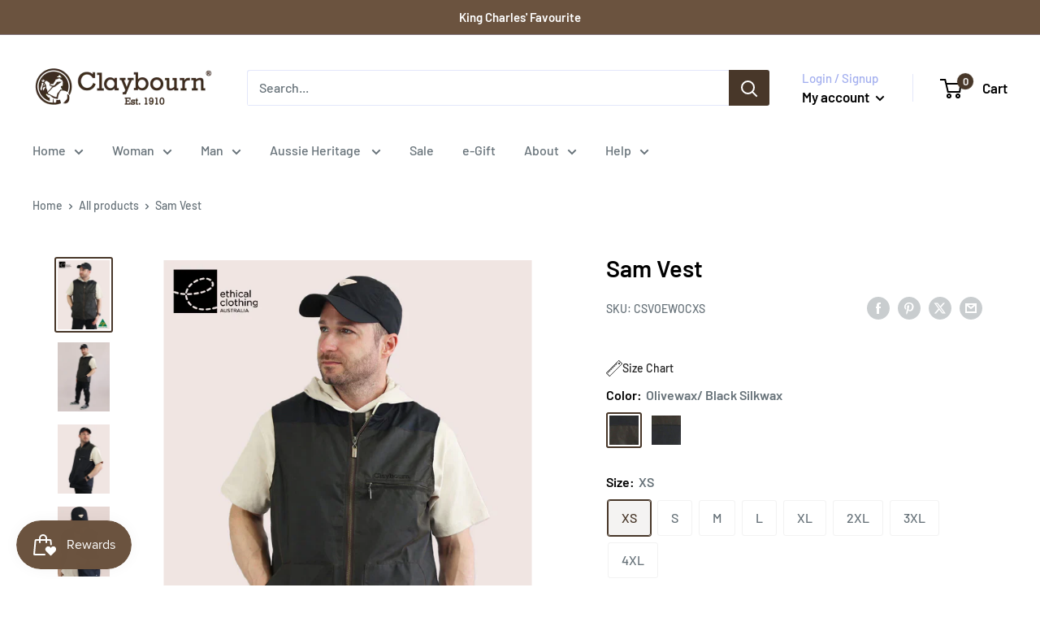

--- FILE ---
content_type: text/html; charset=utf-8
request_url: https://claybourn.co/products/sam-vest?option_values=141907886258,156323414194&section_id=template--19891038650546__main
body_size: 17508
content:
<div id="shopify-section-template--19891038650546__main" class="shopify-section"><section data-section-id="template--19891038650546__main" data-section-type="product" data-section-settings="{
  &quot;showShippingEstimator&quot;: false,
  &quot;galleryTransitionEffect&quot;: &quot;fade&quot;,
  &quot;enableImageZoom&quot;: true,
  &quot;zoomEffect&quot;: &quot;outside&quot;,
  &quot;enableVideoLooping&quot;: false,
  &quot;productOptions&quot;: [&quot;Color&quot;,&quot;Size&quot;],
  &quot;infoOverflowScroll&quot;: true,
  &quot;isQuickView&quot;: false
}">
  <div class="container container--flush">
    <div class="page__sub-header">
      <nav aria-label="Breadcrumb" class="breadcrumb">
        <ol class="breadcrumb__list" role="list">
          <li class="breadcrumb__item">
            <a class="breadcrumb__link link" href="/">Home</a><svg focusable="false" class="icon icon--arrow-right " viewBox="0 0 8 12" role="presentation">
      <path stroke="currentColor" stroke-width="2" d="M2 2l4 4-4 4" fill="none" stroke-linecap="square"></path>
    </svg></li>

          <li class="breadcrumb__item"><a class="breadcrumb__link link" href="/collections/all">All products</a><svg focusable="false" class="icon icon--arrow-right " viewBox="0 0 8 12" role="presentation">
      <path stroke="currentColor" stroke-width="2" d="M2 2l4 4-4 4" fill="none" stroke-linecap="square"></path>
    </svg></li>

          <li class="breadcrumb__item">
            <span class="breadcrumb__link" aria-current="page">Sam Vest</span>
          </li>
        </ol>
      </nav></div><product-rerender id="product-info-7634936496306-template--19891038650546__main" observe-form="product-form-main-7634936496306-template--19891038650546__main" allow-partial-rerender>
      <div class="product-block-list product-block-list--medium">
        <div class="product-block-list__wrapper"><div class="product-block-list__item product-block-list__item--gallery">
              <div class="card">
    <div class="card__section card__section--tight">
      <div class="product-gallery product-gallery--with-thumbnails"><div class="product-gallery__carousel-wrapper">
          <div class="product-gallery__carousel product-gallery__carousel--zoomable" data-media-count="10" data-initial-media-id="29260894732466"><div class="product-gallery__carousel-item  " tabindex="-1" data-media-id="29260859474098" data-media-type="image"  ><div class="product-gallery__size-limiter" style="max-width: 600px"><div class="aspect-ratio" style="padding-bottom: 133.33333333333334%"><img src="//claybourn.co/cdn/shop/files/SamVest.jpg?v=1701134474&amp;width=600" alt="Sam Vest" srcset="//claybourn.co/cdn/shop/files/SamVest.jpg?v=1701134474&amp;width=400 400w, //claybourn.co/cdn/shop/files/SamVest.jpg?v=1701134474&amp;width=500 500w, //claybourn.co/cdn/shop/files/SamVest.jpg?v=1701134474&amp;width=600 600w" width="600" height="800" loading="lazy" class="product-gallery__image" data-zoom="//claybourn.co/cdn/shop/files/SamVest.jpg?v=1701134474&amp;width=1800" data-zoom-width="600"></div>
                    </div></div><div class="product-gallery__carousel-item  " tabindex="-1" data-media-id="28080731095218" data-media-type="image"  ><div class="product-gallery__size-limiter" style="max-width: 1080px"><div class="aspect-ratio" style="padding-bottom: 133.33333333333334%"><img src="//claybourn.co/cdn/shop/files/Artboard4_1_2e82d674-31da-4976-bef4-bc73536a59d4.jpg?v=1711410556&amp;width=1080" alt="Sam Vest" srcset="//claybourn.co/cdn/shop/files/Artboard4_1_2e82d674-31da-4976-bef4-bc73536a59d4.jpg?v=1711410556&amp;width=400 400w, //claybourn.co/cdn/shop/files/Artboard4_1_2e82d674-31da-4976-bef4-bc73536a59d4.jpg?v=1711410556&amp;width=500 500w, //claybourn.co/cdn/shop/files/Artboard4_1_2e82d674-31da-4976-bef4-bc73536a59d4.jpg?v=1711410556&amp;width=600 600w, //claybourn.co/cdn/shop/files/Artboard4_1_2e82d674-31da-4976-bef4-bc73536a59d4.jpg?v=1711410556&amp;width=700 700w, //claybourn.co/cdn/shop/files/Artboard4_1_2e82d674-31da-4976-bef4-bc73536a59d4.jpg?v=1711410556&amp;width=800 800w, //claybourn.co/cdn/shop/files/Artboard4_1_2e82d674-31da-4976-bef4-bc73536a59d4.jpg?v=1711410556&amp;width=900 900w, //claybourn.co/cdn/shop/files/Artboard4_1_2e82d674-31da-4976-bef4-bc73536a59d4.jpg?v=1711410556&amp;width=1000 1000w" width="1080" height="1440" loading="lazy" class="product-gallery__image" data-zoom="//claybourn.co/cdn/shop/files/Artboard4_1_2e82d674-31da-4976-bef4-bc73536a59d4.jpg?v=1711410556&amp;width=1800" data-zoom-width="1080"></div>
                    </div></div><div class="product-gallery__carousel-item  " tabindex="-1" data-media-id="28080719757490" data-media-type="image"  ><div class="product-gallery__size-limiter" style="max-width: 1080px"><div class="aspect-ratio" style="padding-bottom: 133.33333333333334%"><img src="//claybourn.co/cdn/shop/files/Artboard5_2.jpg?v=1711410556&amp;width=1080" alt="Sam Vest" srcset="//claybourn.co/cdn/shop/files/Artboard5_2.jpg?v=1711410556&amp;width=400 400w, //claybourn.co/cdn/shop/files/Artboard5_2.jpg?v=1711410556&amp;width=500 500w, //claybourn.co/cdn/shop/files/Artboard5_2.jpg?v=1711410556&amp;width=600 600w, //claybourn.co/cdn/shop/files/Artboard5_2.jpg?v=1711410556&amp;width=700 700w, //claybourn.co/cdn/shop/files/Artboard5_2.jpg?v=1711410556&amp;width=800 800w, //claybourn.co/cdn/shop/files/Artboard5_2.jpg?v=1711410556&amp;width=900 900w, //claybourn.co/cdn/shop/files/Artboard5_2.jpg?v=1711410556&amp;width=1000 1000w" width="1080" height="1440" loading="lazy" class="product-gallery__image" data-zoom="//claybourn.co/cdn/shop/files/Artboard5_2.jpg?v=1711410556&amp;width=1800" data-zoom-width="1080"></div>
                    </div></div><div class="product-gallery__carousel-item  " tabindex="-1" data-media-id="28080719790258" data-media-type="image"  ><div class="product-gallery__size-limiter" style="max-width: 1080px"><div class="aspect-ratio" style="padding-bottom: 133.33333333333334%"><img src="//claybourn.co/cdn/shop/files/Artboard4_0008c39a-5bb0-4582-a5bd-fb40ef2d850a.jpg?v=1711410556&amp;width=1080" alt="Sam Vest" srcset="//claybourn.co/cdn/shop/files/Artboard4_0008c39a-5bb0-4582-a5bd-fb40ef2d850a.jpg?v=1711410556&amp;width=400 400w, //claybourn.co/cdn/shop/files/Artboard4_0008c39a-5bb0-4582-a5bd-fb40ef2d850a.jpg?v=1711410556&amp;width=500 500w, //claybourn.co/cdn/shop/files/Artboard4_0008c39a-5bb0-4582-a5bd-fb40ef2d850a.jpg?v=1711410556&amp;width=600 600w, //claybourn.co/cdn/shop/files/Artboard4_0008c39a-5bb0-4582-a5bd-fb40ef2d850a.jpg?v=1711410556&amp;width=700 700w, //claybourn.co/cdn/shop/files/Artboard4_0008c39a-5bb0-4582-a5bd-fb40ef2d850a.jpg?v=1711410556&amp;width=800 800w, //claybourn.co/cdn/shop/files/Artboard4_0008c39a-5bb0-4582-a5bd-fb40ef2d850a.jpg?v=1711410556&amp;width=900 900w, //claybourn.co/cdn/shop/files/Artboard4_0008c39a-5bb0-4582-a5bd-fb40ef2d850a.jpg?v=1711410556&amp;width=1000 1000w" width="1080" height="1440" loading="lazy" class="product-gallery__image" data-zoom="//claybourn.co/cdn/shop/files/Artboard4_0008c39a-5bb0-4582-a5bd-fb40ef2d850a.jpg?v=1711410556&amp;width=1800" data-zoom-width="1080"></div>
                    </div></div><div class="product-gallery__carousel-item  " tabindex="-1" data-media-id="28080719823026" data-media-type="image"  ><div class="product-gallery__size-limiter" style="max-width: 1080px"><div class="aspect-ratio" style="padding-bottom: 133.33333333333334%"><img src="//claybourn.co/cdn/shop/files/Artboard3_1_50c420af-e6a9-44a0-9022-61451ae2454b.jpg?v=1711410556&amp;width=1080" alt="Sam Vest" srcset="//claybourn.co/cdn/shop/files/Artboard3_1_50c420af-e6a9-44a0-9022-61451ae2454b.jpg?v=1711410556&amp;width=400 400w, //claybourn.co/cdn/shop/files/Artboard3_1_50c420af-e6a9-44a0-9022-61451ae2454b.jpg?v=1711410556&amp;width=500 500w, //claybourn.co/cdn/shop/files/Artboard3_1_50c420af-e6a9-44a0-9022-61451ae2454b.jpg?v=1711410556&amp;width=600 600w, //claybourn.co/cdn/shop/files/Artboard3_1_50c420af-e6a9-44a0-9022-61451ae2454b.jpg?v=1711410556&amp;width=700 700w, //claybourn.co/cdn/shop/files/Artboard3_1_50c420af-e6a9-44a0-9022-61451ae2454b.jpg?v=1711410556&amp;width=800 800w, //claybourn.co/cdn/shop/files/Artboard3_1_50c420af-e6a9-44a0-9022-61451ae2454b.jpg?v=1711410556&amp;width=900 900w, //claybourn.co/cdn/shop/files/Artboard3_1_50c420af-e6a9-44a0-9022-61451ae2454b.jpg?v=1711410556&amp;width=1000 1000w" width="1080" height="1440" loading="lazy" class="product-gallery__image" data-zoom="//claybourn.co/cdn/shop/files/Artboard3_1_50c420af-e6a9-44a0-9022-61451ae2454b.jpg?v=1711410556&amp;width=1800" data-zoom-width="1080"></div>
                    </div></div><div class="product-gallery__carousel-item  " tabindex="-1" data-media-id="28080731062450" data-media-type="image"  ><div class="product-gallery__size-limiter" style="max-width: 1080px"><div class="aspect-ratio" style="padding-bottom: 133.33333333333334%"><img src="//claybourn.co/cdn/shop/files/Artboard5_5.jpg?v=1711410556&amp;width=1080" alt="Sam Vest" srcset="//claybourn.co/cdn/shop/files/Artboard5_5.jpg?v=1711410556&amp;width=400 400w, //claybourn.co/cdn/shop/files/Artboard5_5.jpg?v=1711410556&amp;width=500 500w, //claybourn.co/cdn/shop/files/Artboard5_5.jpg?v=1711410556&amp;width=600 600w, //claybourn.co/cdn/shop/files/Artboard5_5.jpg?v=1711410556&amp;width=700 700w, //claybourn.co/cdn/shop/files/Artboard5_5.jpg?v=1711410556&amp;width=800 800w, //claybourn.co/cdn/shop/files/Artboard5_5.jpg?v=1711410556&amp;width=900 900w, //claybourn.co/cdn/shop/files/Artboard5_5.jpg?v=1711410556&amp;width=1000 1000w" width="1080" height="1440" loading="lazy" class="product-gallery__image" data-zoom="//claybourn.co/cdn/shop/files/Artboard5_5.jpg?v=1711410556&amp;width=1800" data-zoom-width="1080"></div>
                    </div></div><div class="product-gallery__carousel-item  " tabindex="-1" data-media-id="28080731127986" data-media-type="image"  ><div class="product-gallery__size-limiter" style="max-width: 1080px"><div class="aspect-ratio" style="padding-bottom: 133.33333333333334%"><img src="//claybourn.co/cdn/shop/files/Artboard3_11.jpg?v=1711410556&amp;width=1080" alt="Sam Vest" srcset="//claybourn.co/cdn/shop/files/Artboard3_11.jpg?v=1711410556&amp;width=400 400w, //claybourn.co/cdn/shop/files/Artboard3_11.jpg?v=1711410556&amp;width=500 500w, //claybourn.co/cdn/shop/files/Artboard3_11.jpg?v=1711410556&amp;width=600 600w, //claybourn.co/cdn/shop/files/Artboard3_11.jpg?v=1711410556&amp;width=700 700w, //claybourn.co/cdn/shop/files/Artboard3_11.jpg?v=1711410556&amp;width=800 800w, //claybourn.co/cdn/shop/files/Artboard3_11.jpg?v=1711410556&amp;width=900 900w, //claybourn.co/cdn/shop/files/Artboard3_11.jpg?v=1711410556&amp;width=1000 1000w" width="1080" height="1440" loading="lazy" class="product-gallery__image" data-zoom="//claybourn.co/cdn/shop/files/Artboard3_11.jpg?v=1711410556&amp;width=1800" data-zoom-width="1080"></div>
                    </div></div><div class="product-gallery__carousel-item  " tabindex="-1" data-media-id="28107029807282" data-media-type="image"  ><div class="product-gallery__size-limiter" style="max-width: 1080px"><div class="aspect-ratio" style="padding-bottom: 133.33333333333334%"><img src="//claybourn.co/cdn/shop/files/Artboard2_13-s.jpg?v=1711410556&amp;width=1080" alt="Sam Vest" srcset="//claybourn.co/cdn/shop/files/Artboard2_13-s.jpg?v=1711410556&amp;width=400 400w, //claybourn.co/cdn/shop/files/Artboard2_13-s.jpg?v=1711410556&amp;width=500 500w, //claybourn.co/cdn/shop/files/Artboard2_13-s.jpg?v=1711410556&amp;width=600 600w, //claybourn.co/cdn/shop/files/Artboard2_13-s.jpg?v=1711410556&amp;width=700 700w, //claybourn.co/cdn/shop/files/Artboard2_13-s.jpg?v=1711410556&amp;width=800 800w, //claybourn.co/cdn/shop/files/Artboard2_13-s.jpg?v=1711410556&amp;width=900 900w, //claybourn.co/cdn/shop/files/Artboard2_13-s.jpg?v=1711410556&amp;width=1000 1000w" width="1080" height="1440" loading="lazy" class="product-gallery__image" data-zoom="//claybourn.co/cdn/shop/files/Artboard2_13-s.jpg?v=1711410556&amp;width=1800" data-zoom-width="1080"></div>
                    </div></div><div class="product-gallery__carousel-item  " tabindex="-1" data-media-id="28080719724722" data-media-type="image"  ><div class="product-gallery__size-limiter" style="max-width: 1080px"><div class="aspect-ratio" style="padding-bottom: 133.33333333333334%"><img src="//claybourn.co/cdn/shop/files/Artboard1_13.jpg?v=1711410556&amp;width=1080" alt="Sam Vest" srcset="//claybourn.co/cdn/shop/files/Artboard1_13.jpg?v=1711410556&amp;width=400 400w, //claybourn.co/cdn/shop/files/Artboard1_13.jpg?v=1711410556&amp;width=500 500w, //claybourn.co/cdn/shop/files/Artboard1_13.jpg?v=1711410556&amp;width=600 600w, //claybourn.co/cdn/shop/files/Artboard1_13.jpg?v=1711410556&amp;width=700 700w, //claybourn.co/cdn/shop/files/Artboard1_13.jpg?v=1711410556&amp;width=800 800w, //claybourn.co/cdn/shop/files/Artboard1_13.jpg?v=1711410556&amp;width=900 900w, //claybourn.co/cdn/shop/files/Artboard1_13.jpg?v=1711410556&amp;width=1000 1000w" width="1080" height="1440" loading="lazy" class="product-gallery__image" data-zoom="//claybourn.co/cdn/shop/files/Artboard1_13.jpg?v=1711410556&amp;width=1800" data-zoom-width="1080"></div>
                    </div></div><div class="product-gallery__carousel-item is-selected " tabindex="-1" data-media-id="29260894732466" data-media-type="image"  ><div class="product-gallery__size-limiter" style="max-width: 600px"><div class="aspect-ratio" style="padding-bottom: 133.33333333333334%"><img src="//claybourn.co/cdn/shop/files/SamVest2.jpg?v=1701135063&amp;width=600" alt="Sam Vest" srcset="//claybourn.co/cdn/shop/files/SamVest2.jpg?v=1701135063&amp;width=400 400w, //claybourn.co/cdn/shop/files/SamVest2.jpg?v=1701135063&amp;width=500 500w, //claybourn.co/cdn/shop/files/SamVest2.jpg?v=1701135063&amp;width=600 600w" width="600" height="800" loading="lazy" class="product-gallery__image" data-zoom="//claybourn.co/cdn/shop/files/SamVest2.jpg?v=1701135063&amp;width=1800" data-zoom-width="600"></div>
                    </div></div></div><span class="product-gallery__zoom-notice">
              <svg focusable="false" class="icon icon--zoom " viewBox="0 0 10 10" role="presentation">
      <path d="M7.58801492 6.8808396L9.999992 9.292784l-.70716.707208-2.41193007-2.41199543C6.15725808 8.15916409 5.24343297 8.50004 4.25 8.50004c-2.347188 0-4.249968-1.902876-4.249968-4.2501C.000032 1.902704 1.902812.000128 4.25.000128c2.347176 0 4.249956 1.902576 4.249956 4.249812 0 .99341752-.34083418 1.90724151-.91194108 2.6308996zM4.25.999992C2.455064.999992.999992 2.454944.999992 4.24994c0 1.794984 1.455072 3.249936 3.250008 3.249936 1.794924 0 3.249996-1.454952 3.249996-3.249936C7.499996 2.454944 6.044924.999992 4.25.999992z" fill="currentColor" fill-rule="evenodd"></path>
    </svg>
              <span class="hidden-pocket">Roll over image to zoom in</span>
              <span class="hidden-lap-and-up">Click on image to zoom</span>
            </span></div><div class="scroller">
            <div class="scroller__inner">
              <div class="product-gallery__thumbnail-list"><a href="//claybourn.co/cdn/shop/files/SamVest_1024x.jpg?v=1701134474" rel="noopener" class="product-gallery__thumbnail  " data-media-id="29260859474098" ><img src="//claybourn.co/cdn/shop/files/SamVest.jpg?v=1701134474&amp;width=600" alt="Sam Vest" srcset="//claybourn.co/cdn/shop/files/SamVest.jpg?v=1701134474&amp;width=130 130w, //claybourn.co/cdn/shop/files/SamVest.jpg?v=1701134474&amp;width=260 260w, //claybourn.co/cdn/shop/files/SamVest.jpg?v=1701134474&amp;width=390 390w" width="600" height="800" loading="lazy" sizes="130px"></a><a href="//claybourn.co/cdn/shop/files/Artboard4_1_2e82d674-31da-4976-bef4-bc73536a59d4_1024x.jpg?v=1711410556" rel="noopener" class="product-gallery__thumbnail  " data-media-id="28080731095218" ><img src="//claybourn.co/cdn/shop/files/Artboard4_1_2e82d674-31da-4976-bef4-bc73536a59d4.jpg?v=1711410556&amp;width=1080" alt="Sam Vest" srcset="//claybourn.co/cdn/shop/files/Artboard4_1_2e82d674-31da-4976-bef4-bc73536a59d4.jpg?v=1711410556&amp;width=130 130w, //claybourn.co/cdn/shop/files/Artboard4_1_2e82d674-31da-4976-bef4-bc73536a59d4.jpg?v=1711410556&amp;width=260 260w, //claybourn.co/cdn/shop/files/Artboard4_1_2e82d674-31da-4976-bef4-bc73536a59d4.jpg?v=1711410556&amp;width=390 390w" width="1080" height="1440" loading="lazy" sizes="130px"></a><a href="//claybourn.co/cdn/shop/files/Artboard5_2_1024x.jpg?v=1711410556" rel="noopener" class="product-gallery__thumbnail  " data-media-id="28080719757490" ><img src="//claybourn.co/cdn/shop/files/Artboard5_2.jpg?v=1711410556&amp;width=1080" alt="Sam Vest" srcset="//claybourn.co/cdn/shop/files/Artboard5_2.jpg?v=1711410556&amp;width=130 130w, //claybourn.co/cdn/shop/files/Artboard5_2.jpg?v=1711410556&amp;width=260 260w, //claybourn.co/cdn/shop/files/Artboard5_2.jpg?v=1711410556&amp;width=390 390w" width="1080" height="1440" loading="lazy" sizes="130px"></a><a href="//claybourn.co/cdn/shop/files/Artboard4_0008c39a-5bb0-4582-a5bd-fb40ef2d850a_1024x.jpg?v=1711410556" rel="noopener" class="product-gallery__thumbnail  " data-media-id="28080719790258" ><img src="//claybourn.co/cdn/shop/files/Artboard4_0008c39a-5bb0-4582-a5bd-fb40ef2d850a.jpg?v=1711410556&amp;width=1080" alt="Sam Vest" srcset="//claybourn.co/cdn/shop/files/Artboard4_0008c39a-5bb0-4582-a5bd-fb40ef2d850a.jpg?v=1711410556&amp;width=130 130w, //claybourn.co/cdn/shop/files/Artboard4_0008c39a-5bb0-4582-a5bd-fb40ef2d850a.jpg?v=1711410556&amp;width=260 260w, //claybourn.co/cdn/shop/files/Artboard4_0008c39a-5bb0-4582-a5bd-fb40ef2d850a.jpg?v=1711410556&amp;width=390 390w" width="1080" height="1440" loading="lazy" sizes="130px"></a><a href="//claybourn.co/cdn/shop/files/Artboard3_1_50c420af-e6a9-44a0-9022-61451ae2454b_1024x.jpg?v=1711410556" rel="noopener" class="product-gallery__thumbnail  " data-media-id="28080719823026" ><img src="//claybourn.co/cdn/shop/files/Artboard3_1_50c420af-e6a9-44a0-9022-61451ae2454b.jpg?v=1711410556&amp;width=1080" alt="Sam Vest" srcset="//claybourn.co/cdn/shop/files/Artboard3_1_50c420af-e6a9-44a0-9022-61451ae2454b.jpg?v=1711410556&amp;width=130 130w, //claybourn.co/cdn/shop/files/Artboard3_1_50c420af-e6a9-44a0-9022-61451ae2454b.jpg?v=1711410556&amp;width=260 260w, //claybourn.co/cdn/shop/files/Artboard3_1_50c420af-e6a9-44a0-9022-61451ae2454b.jpg?v=1711410556&amp;width=390 390w" width="1080" height="1440" loading="lazy" sizes="130px"></a><a href="//claybourn.co/cdn/shop/files/Artboard5_5_1024x.jpg?v=1711410556" rel="noopener" class="product-gallery__thumbnail  " data-media-id="28080731062450" ><img src="//claybourn.co/cdn/shop/files/Artboard5_5.jpg?v=1711410556&amp;width=1080" alt="Sam Vest" srcset="//claybourn.co/cdn/shop/files/Artboard5_5.jpg?v=1711410556&amp;width=130 130w, //claybourn.co/cdn/shop/files/Artboard5_5.jpg?v=1711410556&amp;width=260 260w, //claybourn.co/cdn/shop/files/Artboard5_5.jpg?v=1711410556&amp;width=390 390w" width="1080" height="1440" loading="lazy" sizes="130px"></a><a href="//claybourn.co/cdn/shop/files/Artboard3_11_1024x.jpg?v=1711410556" rel="noopener" class="product-gallery__thumbnail  " data-media-id="28080731127986" ><img src="//claybourn.co/cdn/shop/files/Artboard3_11.jpg?v=1711410556&amp;width=1080" alt="Sam Vest" srcset="//claybourn.co/cdn/shop/files/Artboard3_11.jpg?v=1711410556&amp;width=130 130w, //claybourn.co/cdn/shop/files/Artboard3_11.jpg?v=1711410556&amp;width=260 260w, //claybourn.co/cdn/shop/files/Artboard3_11.jpg?v=1711410556&amp;width=390 390w" width="1080" height="1440" loading="lazy" sizes="130px"></a><a href="//claybourn.co/cdn/shop/files/Artboard2_13-s_1024x.jpg?v=1711410556" rel="noopener" class="product-gallery__thumbnail  " data-media-id="28107029807282" ><img src="//claybourn.co/cdn/shop/files/Artboard2_13-s.jpg?v=1711410556&amp;width=1080" alt="Sam Vest" srcset="//claybourn.co/cdn/shop/files/Artboard2_13-s.jpg?v=1711410556&amp;width=130 130w, //claybourn.co/cdn/shop/files/Artboard2_13-s.jpg?v=1711410556&amp;width=260 260w, //claybourn.co/cdn/shop/files/Artboard2_13-s.jpg?v=1711410556&amp;width=390 390w" width="1080" height="1440" loading="lazy" sizes="130px"></a><a href="//claybourn.co/cdn/shop/files/Artboard1_13_1024x.jpg?v=1711410556" rel="noopener" class="product-gallery__thumbnail  " data-media-id="28080719724722" ><img src="//claybourn.co/cdn/shop/files/Artboard1_13.jpg?v=1711410556&amp;width=1080" alt="Sam Vest" srcset="//claybourn.co/cdn/shop/files/Artboard1_13.jpg?v=1711410556&amp;width=130 130w, //claybourn.co/cdn/shop/files/Artboard1_13.jpg?v=1711410556&amp;width=260 260w, //claybourn.co/cdn/shop/files/Artboard1_13.jpg?v=1711410556&amp;width=390 390w" width="1080" height="1440" loading="lazy" sizes="130px"></a><a href="//claybourn.co/cdn/shop/files/SamVest2_1024x.jpg?v=1701135063" rel="noopener" class="product-gallery__thumbnail is-nav-selected " data-media-id="29260894732466" ><img src="//claybourn.co/cdn/shop/files/SamVest2.jpg?v=1701135063&amp;width=600" alt="Sam Vest" srcset="//claybourn.co/cdn/shop/files/SamVest2.jpg?v=1701135063&amp;width=130 130w, //claybourn.co/cdn/shop/files/SamVest2.jpg?v=1701135063&amp;width=260 260w, //claybourn.co/cdn/shop/files/SamVest2.jpg?v=1701135063&amp;width=390 390w" width="600" height="800" loading="lazy" sizes="130px"></a></div>
            </div>
          </div><div class="pswp" tabindex="-1" role="dialog" aria-hidden="true">
            <div class="pswp__bg"></div>
            <div class="pswp__scroll-wrap">
              <div class="pswp__container">
                <div class="pswp__item"></div>
                <div class="pswp__item"></div>
                <div class="pswp__item"></div>
              </div>

              <div class="pswp__ui">
                <button class="pswp__button pswp__button--close" aria-label="Close">
                  <svg focusable="false" class="icon icon--close-2 " viewBox="0 0 12 12" role="presentation">
      <path fill-rule="evenodd" clip-rule="evenodd" d="M7.414 6l4.243 4.243-1.414 1.414L6 7.414l-4.243 4.243-1.414-1.414L4.586 6 .343 1.757 1.757.343 6 4.586 10.243.343l1.414 1.414L7.414 6z" fill="currentColor"></path>
    </svg>
                </button>

                <div class="pswp__prev-next">
                  <button class="pswp__button pswp__button--arrow--left" aria-label="Previous">
                    <svg focusable="false" class="icon icon--arrow-left " viewBox="0 0 8 12" role="presentation">
      <path stroke="currentColor" stroke-width="2" d="M6 10L2 6l4-4" fill="none" stroke-linecap="square"></path>
    </svg>
                  </button>

                  <button class="pswp__button pswp__button--arrow--right" aria-label="Next">
                    <svg focusable="false" class="icon icon--arrow-right " viewBox="0 0 8 12" role="presentation">
      <path stroke="currentColor" stroke-width="2" d="M2 2l4 4-4 4" fill="none" stroke-linecap="square"></path>
    </svg>
                  </button>
                </div>

                <div class="pswp__pagination">
                  <span class="pswp__pagination-current"></span> / <span class="pswp__pagination-count"></span>
                </div>
              </div>
            </div>
          </div></div>
    </div>
  </div>
            </div><div class="product-block-list__item product-block-list__item--info"><div class="card card--collapsed card--sticky"><div id="product-zoom-template--19891038650546__main" class="product__zoom-wrapper"></div><div class="card__section">
    <product-form><form method="post" action="/cart/add" id="product-form-main-7634936496306-template--19891038650546__main" accept-charset="UTF-8" class="product-form" enctype="multipart/form-data"><input type="hidden" name="form_type" value="product" /><input type="hidden" name="utf8" value="✓" /><div class="product-info__block-item product-info__block-item--product-meta" data-block-id="product_meta" data-block-type="product-meta" ><div class="product-meta"><h1 class="product-meta__title heading h1">Sam Vest</h1><div class="product-meta__label-list"><span class="product-label product-label--on-sale" style="display: none">Save 0</span></div><div class="product-meta__reference"><span class="product-meta__sku" >SKU: <span class="product-meta__sku-number">CSVSWBCXS</span>
        </span></div><div class="product-meta__share-buttons hidden-phone">
      <ul class="social-media__item-list list--unstyled" role="list">
      <li class="social-media__item social-media__item--facebook">
        <a href="https://www.facebook.com/sharer.php?u=https://claybourn.co/products/sam-vest" target="_blank" rel="noopener" aria-label="Share on Facebook"><svg focusable="false" class="icon icon--facebook " viewBox="0 0 30 30">
      <path d="M15 30C6.71572875 30 0 23.2842712 0 15 0 6.71572875 6.71572875 0 15 0c8.2842712 0 15 6.71572875 15 15 0 8.2842712-6.7157288 15-15 15zm3.2142857-17.1429611h-2.1428678v-2.1425646c0-.5852979.8203285-1.07160109 1.0714928-1.07160109h1.071375v-2.1428925h-2.1428678c-2.3564786 0-3.2142536 1.98610393-3.2142536 3.21449359v2.1425646h-1.0714822l.0032143 2.1528011 1.0682679-.0099086v7.499969h3.2142536v-7.499969h2.1428678v-2.1428925z" fill="currentColor" fill-rule="evenodd"></path>
    </svg></a>
      </li>

      <li class="social-media__item social-media__item--pinterest">
        <a href="https://pinterest.com/pin/create/button/?url=https://claybourn.co/products/sam-vest&media=https://claybourn.co/cdn/shop/files/SamVest_1024x.jpg?v=1701134474&description=Sam%20Vest%20is%20designed%20for%20a%20more%20urban%20look%20with%20inspiration%20from%20our%20Heritage%20Collection..." target="_blank" rel="noopener" aria-label="Pin on Pinterest"><svg focusable="false" class="icon icon--pinterest " role="presentation" viewBox="0 0 30 30">
      <path d="M15 30C6.71572875 30 0 23.2842712 0 15 0 6.71572875 6.71572875 0 15 0c8.2842712 0 15 6.71572875 15 15 0 8.2842712-6.7157288 15-15 15zm-.4492946-22.49876954c-.3287968.04238918-.6577148.08477836-.9865116.12714793-.619603.15784625-1.2950238.30765013-1.7959124.60980792-1.3367356.80672832-2.26284291 1.74754848-2.88355361 3.27881599-.1001431.247352-.10374313.4870343-.17702448.7625149-.47574032 1.7840923.36779138 3.6310327 1.39120339 4.2696951.1968419.1231267.6448551.3405257.8093833.0511377.0909873-.1603963.0706852-.3734014.1265202-.5593764.036883-.1231267.1532436-.3547666.1263818-.508219-.0455542-.260514-.316041-.4256572-.4299438-.635367-.230748-.4253041-.2421365-.8027267-.3541701-1.3723228.0084116-.0763633.0168405-.1527266.0253733-.2290899.0340445-.6372108.1384107-1.0968422.3287968-1.5502554.5593198-1.3317775 1.4578212-2.07273488 2.9088231-2.5163011.324591-.09899963 1.2400541-.25867013 1.7200175-.1523539.2867042.05078464.5734084.10156927.8600087.1523539 1.0390064.33760307 1.7953931.9602003 2.2007079 1.9316992.252902.6061594.3275507 1.7651044.1517724 2.5415071-.0833199.3679287-.0705641.6832289-.1770418 1.0168107-.3936666 1.2334841-.9709174 2.3763639-2.2765854 2.6942337-.8613761.2093567-1.5070793-.3321303-1.7200175-.8896824-.0589159-.1545509-.1598205-.4285603-.1011297-.6865243.2277711-1.0010987.5562045-1.8969797.8093661-2.8969995.24115-.9528838-.2166421-1.7048063-.9358863-1.8809146-.8949186-.2192233-1.585328.6350139-1.8211644 1.1943903-.1872881.4442919-.3005678 1.2641823-.1517724 1.8557085.0471811.1874265.2666617.689447.2276672.8640842-.1728187.7731269-.3685356 1.6039823-.5818373 2.3635745-.2219729.7906632-.3415527 1.5999416-.5564641 2.3639276-.098793.3507651-.0955738.7263439-.1770244 1.092821v.5337977c-.0739045.3379758-.0194367.9375444.0505042 1.2703809.0449484.2137505-.0261175.4786388.0758948.6357396.0020943.1140055.0159752.1388388.0506254.2031582.3168026-.0095136.7526829-.8673992.9106342-1.118027.3008274-.477913.5797431-.990879.8093833-1.5506281.2069844-.5042174.2391769-1.0621226.4046917-1.60104.1195798-.3894861.2889369-.843272.328918-1.2707535h.0252521c.065614.2342095.3033024.403727.4805692.5334446.5563429.4077482 1.5137774.7873678 2.5547742.5337977 1.1769151-.2868184 2.1141687-.8571599 2.7317812-1.702982.4549537-.6225776.7983583-1.3445472 1.0624066-2.1600633.1297394-.4011574.156982-.8454494.2529193-1.2711066.2405269-1.0661438-.0797199-2.3511383-.3794396-3.0497261-.9078995-2.11694836-2.8374975-3.32410832-5.918897-3.27881604z" fill="currentColor" fill-rule="evenodd"></path>
    </svg></a>
      </li>

      <li class="social-media__item social-media__item--twitter">
        <a href="https://twitter.com/intent/tweet?text=Sam%20Vest&url=https://claybourn.co/products/sam-vest" target="_blank" rel="noopener" aria-label="Tweet on Twitter"><svg focusable="false" fill="none" class="icon icon--twitter " role="presentation" viewBox="0 0 30 30">
      <path fill-rule="evenodd" clip-rule="evenodd" d="M30 15c0 8.284-6.716 15-15 15-8.284 0-15-6.716-15-15C0 6.716 6.716 0 15 0c8.284 0 15 6.716 15 15Zm-8.427-7h-2.375l-3.914 4.473L11.901 8H7l5.856 7.657L7.306 22h2.376l4.284-4.894L17.709 22h4.78l-6.105-8.07L21.573 8ZM19.68 20.578h-1.316L9.774 9.347h1.412l8.494 11.231Z" fill="currentColor"/>
    </svg></a>
      </li>

      <li class="social-media__item">
        <a href="mailto:?&subject=Sam Vest&body=https://claybourn.co/products/sam-vest" aria-label="Share by email"><svg focusable="false" class="icon icon--email " role="presentation" viewBox="0 0 28 28">
      <path d="M14 28C6.2680135 28 0 21.7319865 0 14S6.2680135 0 14 0s14 6.2680135 14 14-6.2680135 14-14 14zm-3.2379501-18h6.4759002L14 12.6982917 10.7620499 10zM19 11.1350416V18H9v-6.8649584l5 4.1666667 5-4.1666667zM21 8H7v12h14V8z"></path>
    </svg></a>
      </li>
    </ul>
    </div></div>

<hr class="card__separator"></div><div class="product-info__block-item product-info__block-item--variant-selector" data-block-id="variant_selector" data-block-type="variant-selector" ><variant-picker handle="sam-vest" section-id="template--19891038650546__main" form-id="product-form-main-7634936496306-template--19891038650546__main" update-url  class="product-form__variants" ><script data-variant type="application/json">{"id":42951610597554,"title":"Black Silkwax\/Olive \/ XS","option1":"Black Silkwax\/Olive","option2":"XS","option3":null,"sku":"CSVSWBCXS","requires_shipping":true,"taxable":true,"featured_image":{"id":36791030939826,"product_id":7634936496306,"position":10,"created_at":"2023-11-28T11:31:03+10:00","updated_at":"2023-11-28T11:31:03+10:00","alt":null,"width":600,"height":800,"src":"\/\/claybourn.co\/cdn\/shop\/files\/SamVest2.jpg?v=1701135063","variant_ids":[42951610597554]},"available":true,"name":"Sam Vest - Black Silkwax\/Olive \/ XS","public_title":"Black Silkwax\/Olive \/ XS","options":["Black Silkwax\/Olive","XS"],"price":42900,"weight":0,"compare_at_price":null,"inventory_management":"shopify","barcode":"9359980012864","featured_media":{"alt":null,"id":29260894732466,"position":10,"preview_image":{"aspect_ratio":0.75,"height":800,"width":600,"src":"\/\/claybourn.co\/cdn\/shop\/files\/SamVest2.jpg?v=1701135063"}},"requires_selling_plan":false,"selling_plan_allocations":[]}</script><div class="product-form__option"><span class="product-form__option-name text--strong">Color: <span class="product-form__selected-value">Black Silkwax/Olive</span></span>

            <div class="color-swatch-list color-swatch-list--large"><div class="color-swatch  "><input class="color-swatch__radio product-form__single-selector" type="radio" name="option1" id="product-form-main-7634936496306-template--19891038650546__main-option1-1" value="141907853490"  data-option-position="1" form="product-form-main-7634936496306-template--19891038650546__main">
                    <label class="color-swatch__item" for="product-form-main-7634936496306-template--19891038650546__main-option1-1" style="background-image: url(//claybourn.co/cdn/shop/files/OlivewaxnBlack.jpg?v=1680653899&width=72)" title="Olivewax/ Black Silkwax">
                      <span class="visually-hidden">Olivewax/ Black Silkwax</span><svg focusable="false" class="icon icon--cross-sold-out " viewBox="0 0 14 14" role="presentation">
      <g fill-rule="nonzero" stroke="currentColor" stroke-width="2" fill="none" stroke-linecap="square">
        <path d="M11.89949494 2L2 11.89949494M1.99999906 2l9.89949494 9.89949494"></path>
      </g>
    </svg></label></div><div class="color-swatch  "><input class="color-swatch__radio product-form__single-selector" type="radio" name="option1" id="product-form-main-7634936496306-template--19891038650546__main-option1-2" value="141907886258" checked data-option-position="1" form="product-form-main-7634936496306-template--19891038650546__main">
                    <label class="color-swatch__item" for="product-form-main-7634936496306-template--19891038650546__main-option1-2" style="background-image: url(//claybourn.co/cdn/shop/files/BlackwaxnOlive.jpg?v=1680653899&width=72)" title="Black Silkwax/Olive">
                      <span class="visually-hidden">Black Silkwax/Olive</span><svg focusable="false" class="icon icon--cross-sold-out " viewBox="0 0 14 14" role="presentation">
      <g fill-rule="nonzero" stroke="currentColor" stroke-width="2" fill="none" stroke-linecap="square">
        <path d="M11.89949494 2L2 11.89949494M1.99999906 2l9.89949494 9.89949494"></path>
      </g>
    </svg></label></div></div></div><div class="product-form__option"><span class="product-form__option-name text--strong">Size: <span class="product-form__selected-value">XS</span></span>

            <div class="block-swatch-list"><div class="block-swatch "><input class="block-swatch__radio product-form__single-selector" type="radio" name="option2" id="product-form-main-7634936496306-template--19891038650546__main-option2-1" value="156323414194" form="product-form-main-7634936496306-template--19891038650546__main" checked data-option-position="2">
                    <label class="block-swatch__item" for="product-form-main-7634936496306-template--19891038650546__main-option2-1" title="XS">
                      <span class="block-swatch__item-text">XS</span>
                    </label></div><div class="block-swatch "><input class="block-swatch__radio product-form__single-selector" type="radio" name="option2" id="product-form-main-7634936496306-template--19891038650546__main-option2-2" value="156323446962" form="product-form-main-7634936496306-template--19891038650546__main"  data-option-position="2">
                    <label class="block-swatch__item" for="product-form-main-7634936496306-template--19891038650546__main-option2-2" title="S">
                      <span class="block-swatch__item-text">S</span>
                    </label></div><div class="block-swatch "><input class="block-swatch__radio product-form__single-selector" type="radio" name="option2" id="product-form-main-7634936496306-template--19891038650546__main-option2-3" value="156323479730" form="product-form-main-7634936496306-template--19891038650546__main"  data-option-position="2">
                    <label class="block-swatch__item" for="product-form-main-7634936496306-template--19891038650546__main-option2-3" title="M">
                      <span class="block-swatch__item-text">M</span>
                    </label></div><div class="block-swatch "><input class="block-swatch__radio product-form__single-selector" type="radio" name="option2" id="product-form-main-7634936496306-template--19891038650546__main-option2-4" value="156323512498" form="product-form-main-7634936496306-template--19891038650546__main"  data-option-position="2">
                    <label class="block-swatch__item" for="product-form-main-7634936496306-template--19891038650546__main-option2-4" title="L">
                      <span class="block-swatch__item-text">L</span>
                    </label></div><div class="block-swatch "><input class="block-swatch__radio product-form__single-selector" type="radio" name="option2" id="product-form-main-7634936496306-template--19891038650546__main-option2-5" value="156323545266" form="product-form-main-7634936496306-template--19891038650546__main"  data-option-position="2">
                    <label class="block-swatch__item" for="product-form-main-7634936496306-template--19891038650546__main-option2-5" title="XL">
                      <span class="block-swatch__item-text">XL</span>
                    </label></div><div class="block-swatch "><input class="block-swatch__radio product-form__single-selector" type="radio" name="option2" id="product-form-main-7634936496306-template--19891038650546__main-option2-6" value="156323578034" form="product-form-main-7634936496306-template--19891038650546__main"  data-option-position="2">
                    <label class="block-swatch__item" for="product-form-main-7634936496306-template--19891038650546__main-option2-6" title="2XL">
                      <span class="block-swatch__item-text">2XL</span>
                    </label></div><div class="block-swatch "><input class="block-swatch__radio product-form__single-selector" type="radio" name="option2" id="product-form-main-7634936496306-template--19891038650546__main-option2-7" value="141907919026" form="product-form-main-7634936496306-template--19891038650546__main"  data-option-position="2">
                    <label class="block-swatch__item" for="product-form-main-7634936496306-template--19891038650546__main-option2-7" title="3XL">
                      <span class="block-swatch__item-text">3XL</span>
                    </label></div><div class="block-swatch "><input class="block-swatch__radio product-form__single-selector" type="radio" name="option2" id="product-form-main-7634936496306-template--19891038650546__main-option2-8" value="141907951794" form="product-form-main-7634936496306-template--19891038650546__main"  data-option-position="2">
                    <label class="block-swatch__item" for="product-form-main-7634936496306-template--19891038650546__main-option2-8" title="4XL">
                      <span class="block-swatch__item-text">4XL</span>
                    </label></div></div></div><div class="no-js product-form__option">
      <label class="product-form__option-name text--strong" for="product-select-7634936496306">Variant</label>

      <div class="select-wrapper select-wrapper--primary">
        <select id="product-select-7634936496306" name="id"><option   value="42951610564786" data-sku="CSVOEWOCXS">Olivewax/ Black Silkwax / XS - $429.00</option><option selected="selected"  value="42951610597554" data-sku="CSVSWBCXS">Black Silkwax/Olive / XS - $429.00</option><option   value="42951610630322" data-sku="CSVOEWOCS">Olivewax/ Black Silkwax / S - $429.00</option><option   value="42951610663090" data-sku="CSVSWBCS">Black Silkwax/Olive / S - $429.00</option><option   value="42951610695858" data-sku="CSVOEWOCM">Olivewax/ Black Silkwax / M - $429.00</option><option   value="42951610728626" data-sku="CSVSWBCM">Black Silkwax/Olive / M - $429.00</option><option   value="42951610761394" data-sku="CSVOEWOCL">Olivewax/ Black Silkwax / L - $429.00</option><option   value="42951610794162" data-sku="CSVSWBCL">Black Silkwax/Olive / L - $429.00</option><option   value="42951610826930" data-sku="CSVOEWOCXL">Olivewax/ Black Silkwax / XL - $429.00</option><option   value="42951610859698" data-sku="CSVSWBCXL">Black Silkwax/Olive / XL - $429.00</option><option   value="42951610892466" data-sku="CSVOEWOC2XL">Olivewax/ Black Silkwax / 2XL - $429.00</option><option   value="42951610925234" data-sku="CSVSWBC2XL">Black Silkwax/Olive / 2XL - $429.00</option><option   value="43338483105970" data-sku="CSVOEWOC3XL">Olivewax/ Black Silkwax / 3XL - $429.00</option><option   value="43338483171506" data-sku="CSVSWBC3XL">Black Silkwax/Olive / 3XL - $429.00</option><option   value="43338483237042" data-sku="CSVOEWOC4XL">Olivewax/ Black Silkwax / 4XL - $429.00</option><option   value="43338483335346" data-sku="CSVSWBC4XL">Black Silkwax/Olive / 4XL - $429.00</option></select>
      </div>
    </div>
  </variant-picker><div class="product-form__info-list"><div class="product-form__info-item">
      <span class="product-form__info-title text--strong">Price:</span>

      <div class="product-form__info-content" role="region" aria-live="polite">
        <div class="price-list"><span class="price">
              <span class="visually-hidden">Sale price</span>$429.00</span></div></div>
    </div><div class="product-form__info-item product-form__info-item--quantity">
        <label for="template--19891038650546__main-7634936496306-quantity" class="product-form__info-title text--strong">Quantity:</label>

        <div class="product-form__info-content"><div class="product-form__quantity-with-rules">
            <quantity-picker class="quantity-selector quantity-selector--product">
              <button type="button" class="quantity-selector__button" data-action="decrease-picker-quantity" aria-label="Decrease quantity" title="Decrease quantity"><svg focusable="false" class="icon icon--minus " viewBox="0 0 10 2" role="presentation">
      <path d="M10 0v2H0V0z" fill="currentColor"></path>
    </svg></button>
              <input id="template--19891038650546__main-7634936496306-quantity" type="number" name="quantity" aria-label="Quantity" class="quantity-selector__value" inputmode="numeric" value="1" step="1" min="1" >
              <button type="button" class="quantity-selector__button" data-action="increase-picker-quantity" aria-label="Increase quantity" title="Increase quantity"><svg focusable="false" class="icon icon--plus " viewBox="0 0 10 10" role="presentation">
      <path d="M6 4h4v2H6v4H4V6H0V4h4V0h2v4z" fill="currentColor" fill-rule="evenodd"></path>
    </svg></button>
            </quantity-picker></div>
        </div>
      </div></div>
</div><div class="product-info__block-item product-info__block-item--@app" data-block-id="AUmdyaHdBM2l2aGdCe__afterpay_on_site_messaging_payments_messaging_FgyJMM-1" data-block-type="@app" ><div id="shopify-block-AUmdyaHdBM2l2aGdCe__afterpay_on_site_messaging_payments_messaging_FgyJMM" class="shopify-block shopify-app-block">
<!-- BEGIN app snippet: messaging-component -->

<style data-shopify>
  #placement-AUmdyaHdBM2l2aGdCe__afterpay_on_site_messaging_payments_messaging_FgyJMM {
    text-align: inherit;
    
      margin-top: 0px;
    
    
      margin-bottom: 10px;
    
    
  }
  
    @media only screen and (max-width: 749px) {
      #placement-AUmdyaHdBM2l2aGdCe__afterpay_on_site_messaging_payments_messaging_FgyJMM {
        text-align: inherit;
        
          margin-top: 16px;
        
        
          margin-bottom: 16px;
        
      }
    }
  
</style>

<square-placement
    id="placement-AUmdyaHdBM2l2aGdCe__afterpay_on_site_messaging_payments_messaging_FgyJMM"
    data-mpid="bestt-clothing.myshopify.com"
    data-currency="AUD"
    data-consumer-locale="en_AU"
    data-amount="429.00"
    data-size="md"
    data-show-lower-limit="true"
    data-show-upper-limit="true"
    data-show-if-outside-limits="true"
    data-intro-text="or"
    data-show-interest-free="true"
    data-payment-amount-is-bold="true"
    data-show-with="true"
    data-logo-type="badge"
    
      data-badge-theme="white"
    
    data-modal-link-style="circled-info-icon"
    data-modal-theme="mint"
    data-platform="shopify-app-blocks"
></square-placement>

<script>

  
  

</script>






<!-- END app snippet -->


</div></div><div class="product-info__block-item product-info__block-item--text" data-block-id="text_hKeC8h" data-block-type="text" ><div class="product-meta__text rte"><p></p><p></p></div></div><div class="product-info__block-item product-info__block-item--buy-buttons" data-block-id="buy_buttons" data-block-type="buy-buttons" ><div class="product-form__buy-buttons" ><div class="product-form__payment-container"><buy-button class="buy-button">
            <button type="submit" class="product-form__add-button button button--primary">Add to cart</button>
          </buy-button></div>
</div>
</div><div class="product-info__block-item product-info__block-item--text" data-block-id="2c92cb3b-ec05-4629-938e-2950eaaaef6c" data-block-type="text" ><div class="product-meta__text rte"><p>Free delivery Australia wide over $99+</p></div></div><div class="product-info__block-item product-info__block-item--description" data-block-id="description" data-block-type="description" ></div><div class="product-info__block-item product-info__block-item--content" data-block-id="51207ce3-b207-4551-934a-022d5fe2695c" data-block-type="content" ></div><div class="product-info__block-item product-info__block-item--content" data-block-id="c7470bfd-58c7-457d-8fc4-a9d2d0d37a11" data-block-type="content" ></div><div class="product-info__block-item product-info__block-item--trust" data-block-id="91fc0c31-b07d-45ed-aa68-d480b709e3e1" data-block-type="trust" ></div><div class="product-meta__share-buttons hidden-tablet-and-up">
            <span class="text--strong">Share this product</span><ul class="social-media__item-list list--unstyled" role="list">
              <li class="social-media__item social-media__item--facebook">
                <a href="https://www.facebook.com/sharer.php?u=https://claybourn.co/products/sam-vest" target="_blank" rel="noopener" aria-label="Share on Facebook"><svg focusable="false" class="icon icon--facebook " viewBox="0 0 30 30">
      <path d="M15 30C6.71572875 30 0 23.2842712 0 15 0 6.71572875 6.71572875 0 15 0c8.2842712 0 15 6.71572875 15 15 0 8.2842712-6.7157288 15-15 15zm3.2142857-17.1429611h-2.1428678v-2.1425646c0-.5852979.8203285-1.07160109 1.0714928-1.07160109h1.071375v-2.1428925h-2.1428678c-2.3564786 0-3.2142536 1.98610393-3.2142536 3.21449359v2.1425646h-1.0714822l.0032143 2.1528011 1.0682679-.0099086v7.499969h3.2142536v-7.499969h2.1428678v-2.1428925z" fill="currentColor" fill-rule="evenodd"></path>
    </svg></a>
              </li>

              <li class="social-media__item social-media__item--pinterest">
                <a href="https://pinterest.com/pin/create/button/?url=https://claybourn.co/products/sam-vest&media=https://claybourn.co/cdn/shop/files/SamVest_1024x.jpg?v=1701134474&description=Sam%20Vest%20is%20designed%20for%20a%20more%20urban%20look%20with%20inspiration%20from%20our%20Heritage%20Collection..." target="_blank" rel="noopener" aria-label="Pin on Pinterest"><svg focusable="false" class="icon icon--pinterest " role="presentation" viewBox="0 0 30 30">
      <path d="M15 30C6.71572875 30 0 23.2842712 0 15 0 6.71572875 6.71572875 0 15 0c8.2842712 0 15 6.71572875 15 15 0 8.2842712-6.7157288 15-15 15zm-.4492946-22.49876954c-.3287968.04238918-.6577148.08477836-.9865116.12714793-.619603.15784625-1.2950238.30765013-1.7959124.60980792-1.3367356.80672832-2.26284291 1.74754848-2.88355361 3.27881599-.1001431.247352-.10374313.4870343-.17702448.7625149-.47574032 1.7840923.36779138 3.6310327 1.39120339 4.2696951.1968419.1231267.6448551.3405257.8093833.0511377.0909873-.1603963.0706852-.3734014.1265202-.5593764.036883-.1231267.1532436-.3547666.1263818-.508219-.0455542-.260514-.316041-.4256572-.4299438-.635367-.230748-.4253041-.2421365-.8027267-.3541701-1.3723228.0084116-.0763633.0168405-.1527266.0253733-.2290899.0340445-.6372108.1384107-1.0968422.3287968-1.5502554.5593198-1.3317775 1.4578212-2.07273488 2.9088231-2.5163011.324591-.09899963 1.2400541-.25867013 1.7200175-.1523539.2867042.05078464.5734084.10156927.8600087.1523539 1.0390064.33760307 1.7953931.9602003 2.2007079 1.9316992.252902.6061594.3275507 1.7651044.1517724 2.5415071-.0833199.3679287-.0705641.6832289-.1770418 1.0168107-.3936666 1.2334841-.9709174 2.3763639-2.2765854 2.6942337-.8613761.2093567-1.5070793-.3321303-1.7200175-.8896824-.0589159-.1545509-.1598205-.4285603-.1011297-.6865243.2277711-1.0010987.5562045-1.8969797.8093661-2.8969995.24115-.9528838-.2166421-1.7048063-.9358863-1.8809146-.8949186-.2192233-1.585328.6350139-1.8211644 1.1943903-.1872881.4442919-.3005678 1.2641823-.1517724 1.8557085.0471811.1874265.2666617.689447.2276672.8640842-.1728187.7731269-.3685356 1.6039823-.5818373 2.3635745-.2219729.7906632-.3415527 1.5999416-.5564641 2.3639276-.098793.3507651-.0955738.7263439-.1770244 1.092821v.5337977c-.0739045.3379758-.0194367.9375444.0505042 1.2703809.0449484.2137505-.0261175.4786388.0758948.6357396.0020943.1140055.0159752.1388388.0506254.2031582.3168026-.0095136.7526829-.8673992.9106342-1.118027.3008274-.477913.5797431-.990879.8093833-1.5506281.2069844-.5042174.2391769-1.0621226.4046917-1.60104.1195798-.3894861.2889369-.843272.328918-1.2707535h.0252521c.065614.2342095.3033024.403727.4805692.5334446.5563429.4077482 1.5137774.7873678 2.5547742.5337977 1.1769151-.2868184 2.1141687-.8571599 2.7317812-1.702982.4549537-.6225776.7983583-1.3445472 1.0624066-2.1600633.1297394-.4011574.156982-.8454494.2529193-1.2711066.2405269-1.0661438-.0797199-2.3511383-.3794396-3.0497261-.9078995-2.11694836-2.8374975-3.32410832-5.918897-3.27881604z" fill="currentColor" fill-rule="evenodd"></path>
    </svg></a>
              </li>

              <li class="social-media__item social-media__item--twitter">
                <a href="https://twitter.com/intent/tweet?text=Sam%20Vest&url=https://claybourn.co/products/sam-vest" target="_blank" rel="noopener" aria-label="Tweet on Twitter"><svg focusable="false" fill="none" class="icon icon--twitter " role="presentation" viewBox="0 0 30 30">
      <path fill-rule="evenodd" clip-rule="evenodd" d="M30 15c0 8.284-6.716 15-15 15-8.284 0-15-6.716-15-15C0 6.716 6.716 0 15 0c8.284 0 15 6.716 15 15Zm-8.427-7h-2.375l-3.914 4.473L11.901 8H7l5.856 7.657L7.306 22h2.376l4.284-4.894L17.709 22h4.78l-6.105-8.07L21.573 8ZM19.68 20.578h-1.316L9.774 9.347h1.412l8.494 11.231Z" fill="currentColor"/>
    </svg></a>
              </li>

              <li class="social-media__item">
                <a href="mailto:?&subject=Sam Vest&body=https://claybourn.co/products/sam-vest" aria-label="Share by email"><svg focusable="false" class="icon icon--email " role="presentation" viewBox="0 0 28 28">
      <path d="M14 28C6.2680135 28 0 21.7319865 0 14S6.2680135 0 14 0s14 6.2680135 14 14-6.2680135 14-14 14zm-3.2379501-18h6.4759002L14 12.6982917 10.7620499 10zM19 11.1350416V18H9v-6.8649584l5 4.1666667 5-4.1666667zM21 8H7v12h14V8z"></path>
    </svg></a>
              </li>
            </ul>
          </div><input type="hidden" name="product-id" value="7634936496306" /><input type="hidden" name="section-id" value="template--19891038650546__main" /></form></product-form>
  </div>
</div></div><div class="product-block-list__item product-block-list__item--description" >
                    <div class="card"><div class="card__header">
                          <h2 class="card__title heading h3">Description</h2>
                        </div>

                        <div class="card__section " >
                          <div class="rte text--pull">
                            <p dir="ltr">Sam Vest is designed for a more urban look with inspiration from our Heritage Collection since 1910. Crafted with our carefully selected water repellent fabric of luxurious silk wax and organic wax cotton in different colours, this vest gives a stylish look, and so versatile for work or play. You can wear a t- shirt underneath for a more casual look or a shirt for work or colder weather. Made in Australia by our very own in-house machinists, handcrafted and designed for your comfort and style in mind.</p><p dir="ltr">It also features a ribbed collar and waistband for more comfort, a zipped pocket on left chest and 2 stud secure pockets for your convenience. </p><ul>
<li dir="ltr"><p dir="ltr">Combinations of different colour silk wax and organic cotton wax</p></li>
<li dir="ltr"><p dir="ltr">YKK zippers on main zip and pocket zips</p></li>
<li dir="ltr"><p dir="ltr">Claybourn metal plate on back of vest</p></li>
<li dir="ltr"><p dir="ltr">Claybourn embroidery on chest</p></li>
<li dir="ltr"><p dir="ltr">Nylon taffeta lining for your comfort </p></li>
<li dir="ltr"><p dir="ltr">2 big stud secure pockets</p></li>
</ul>
                          </div></div></div>
                  </div><div class="product-block-list__item product-block-list__item--content" >
                    <div class="card"><button class="card__collapsible-button" data-action="toggle-collapsible" aria-expanded="false" aria-controls="block-template--19891038650546__main-51207ce3-b207-4551-934a-022d5fe2695c">
                          <span class="card__title heading h3">Shipping Policy</span>
                          <span class="plus-button plus-button--large"></span>
                        </button>

                        <div id="block-template--19891038650546__main-51207ce3-b207-4551-934a-022d5fe2695c" class="card__collapsible">
                          <div class="card__collapsible-content">
                            <div class="rte text--pull">
                              <p><strong>Within Australia</strong></p>
<p>Standard Shipping (delivered in 2-10 business days)</p>
<p><span style="color: #ff0000;">Orders over $99 - Free of charge</span><br> Orders at or under $99 - $10.90 flat fee</p>
<p><strong>Outside Australia</strong></p>
<p>International Shipping (delivered in 2-4 weeks)<br> <span style="color: #f90606;">Orders over $299 - Free of charge</span><br>Orders at or under $299 - $99 flat rate</p>
<p><span>* We, the seller/shipper, <span style="text-decoration: underline;">will not be responsible for destination charges</span> such as custom duty, VAT and CESS for all international shipments that may be imposed from the destination country. The customer is responsible for paying for the above. Tracking your order</span></p>
<p><span>All our items are sent with detailed tracking information via Australia Post or other reliable logistic company and will be emailed and/or sms to you once the item has been dispatched. Please provide both email &amp; mobile contact number before you place the order for the above purpose, as well as for any other urgent clarification before shipping the goods.<br><br>If you do not receive tracking information from us within six business days of your order, feel free to contact us and we'll be glad to help.</span></p>
<p><strong>Time frames</strong></p>
<p>The time frame for order delivery is divided into two parts:<br><br><strong>Part 1: Processing Time</strong><br><br>Order verification, tailoring, quality check, and packaging. All orders are sent to our product team for dispatch within 1 business day after the order is placed. They then process the order, which can take an additional 1–3 days.<br><br>If there are any issues pertaining to stock shortage or sizes, they will contact you accordingly.<br><br><strong>Part 2: Shipping Time</strong><br><br>This refers to the time it takes for items to be shipped to the destination. After the processing time, we reliant on the shipping provider to deliver the item to you and your location.<br><br>Within Australia, it typically takes 2-10 business days, whereas internationally, it can take 2-4 weeks unless there is significant logistical disruption.<br><br>Please note if there are COVID-19 or other unforeseen events, some delivery time frames may be impacted further.</p>
                            </div>
                          </div>
                        </div></div>
                  </div><div class="product-block-list__item product-block-list__item--content" >
                    <div class="card"><button class="card__collapsible-button" data-action="toggle-collapsible" aria-expanded="false" aria-controls="block-template--19891038650546__main-c7470bfd-58c7-457d-8fc4-a9d2d0d37a11">
                          <span class="card__title heading h3">Return/Refund Policy</span>
                          <span class="plus-button plus-button--large"></span>
                        </button>

                        <div id="block-template--19891038650546__main-c7470bfd-58c7-457d-8fc4-a9d2d0d37a11" class="card__collapsible">
                          <div class="card__collapsible-content">
                            <div class="rte text--pull">
                              <p>We provide industry leading 6 months returns &amp; 6 months warranty for your peace<br>of mind*</p>
<p style="font-size: 10px;">*subject to conditions.</p>
<p><span style="text-decoration: underline;" data-mce-style="text-decoration: underline;"><strong>Return or Exchange</strong></span></p>
<p>Items may be exchanged and returned within 6 months days of purchase<br>if:</p>
<ul>
<li>There is proof of purchase (Store Receipts/ Online Order Invoice)</li>
<li>The item is in its original condition with all original tags and labels attached</li>
<li>The items are not worn, washed, or damaged &amp; will be in original condition</li>
</ul>
<p><strong><u>Items not acceptable for exchange or refund: </u></strong></p>
<ul>
<li>Tag is removed</li>
<li>Used and washed</li>
<li>Hosiery</li>
<li>Undergarments</li>
<li>Face masks</li>
<li>E-Gift voucher</li>
<li>Sales item</li>
</ul>
<p><span style="text-decoration: underline;"><strong>Damages and issues</strong></span></p>
<p>Please inspect your order upon reception and contact us immediately if the item<br>is defective, damaged or if you receive the wrong item, so that we can evaluate<br>the issue and make it right.</p>
<p><strong><u>Exchange &amp; Return Instructions</u></strong></p>
<p>(If you can’t drop by our factory outlet in Brisbane)</p>
<p><strong>Step 1- Complete the Return Request</strong></p>
<p>Make sure that your items meet our Exchange &amp; Return Policy above.</p>
<p><span style="color: #404040;"><strong><a href="https://claybourn.returnscenter.com/" style="color: #404040;">Click here to start your return from our Returns Center</a></strong></span></p>
<p> </p>
<p><strong>Step 2- Pack Items</strong></p>
<p>Once the refund/return has been confirmed, please reuse our Claybourn Satchel<br>by turning it over and storing your items in it.</p>
<p>Print your return label sent to your email and attach it securely to the bag.</p>
<p>  </p>
<p><strong>Step 3- Drop Package Off</strong></p>
<p>Bring your package to your nearest AU Post office and our customer service will<br>be in touch with you when we receive your package.</p>
<p>In case you are not sure how to use the return center, you can also contact us at <a href="mailto:info@claybourn.com.au">info@claybourn.com.au</a>. If your return is accepted, we’ll send you a return<br data-mce-fragment="1">shipping label, as well as instructions on how and where to send your package.<br data-mce-fragment="1">Items sent back to us without first requesting a return will not be accepted, unless<br data-mce-fragment="1">you keep at least one item from the multiple items you ordered.<br><br>You can always contact us for any return question at <a href="mailto:info@claybourn.com.au">info@claybourn.com.au</a></p>
<p> <strong>* Return / Exchange Post Cost</strong></p>
<p>If the product you receive is defective or damaged, or you bought multiple items<br>so you can check the quality &amp; try the sizes before you decide to keep at least one of them while return the rest, we will cover the return or exchange postage cost at standard post rates. However, if you ordered only one item &amp; decide to return the item due to a change of mind, you will be of course responsible for the return shipping costs. You are welcome to purchase multiple items at any time to make sure you can choose the right size &amp; style for you &amp; your family.</p>
<p><b></b><b><span style="text-decoration: underline;">Refunds<br></span><br></b>We will notify you once we’ve received and inspected your return, and let you know if the refund was approved or not. If approved, you’ll be automatically refunded on your original payment method. Please remember it can take some time for your bank or credit card company to process and post the refund too.</p>
<p><span style="text-decoration: underline;"><strong>Warranty</strong></span><br><br>On top of the industry leading 6 months return policy for those specified unused items, to further make sure you have peace of mind by supporting &amp; benefiting from our Australian ECA accredited iconic brand, for those items you used, we offer another industry leading 6 months warranty for repair or replacement from our own factory in Brisbane which was established in 1910.</p>
                            </div>
                          </div>
                        </div></div>
                  </div><div class="product-block-list__item product-block-list__item--trust">
                    <div class="card">
                      <div class="card__header card__header--flex">
                        <h2 class="card__title heading h3">Payment &amp; Security</h2><svg focusable="false" class="icon icon--lock " viewBox="0 0 18 24" role="presentation">
      <g fill="none" fill-rule="evenodd" stroke="currentColor" stroke-linecap="square" stroke-width="2">
        <path d="M9.00000011 1.916667c-2.48888889 0-4.44444444 2.01666667-4.44444444 4.58333333v2.75h8.88888893v-2.75c0-2.56666666-1.9555556-4.58333333-4.44444449-4.58333333z"></path>
        <path d="M1.888889 9.25h14.222222v12.833333H1.888889z"></path>
        <ellipse cx="9" cy="14.75" rx="1.777778" ry="1.833333"></ellipse>
        <path d="M9.00000011 16.5833337v1.8333333"></path>
      </g>
    </svg></div>

                      <div class="card__section"><div class="payment-list">
                            
                              <svg class="payment-list__item" xmlns="http://www.w3.org/2000/svg" role="img" aria-labelledby="pi-american_express" viewBox="0 0 38 24" width="38" height="24"><title id="pi-american_express">American Express</title><path fill="#000" d="M35 0H3C1.3 0 0 1.3 0 3v18c0 1.7 1.4 3 3 3h32c1.7 0 3-1.3 3-3V3c0-1.7-1.4-3-3-3Z" opacity=".07"/><path fill="#006FCF" d="M35 1c1.1 0 2 .9 2 2v18c0 1.1-.9 2-2 2H3c-1.1 0-2-.9-2-2V3c0-1.1.9-2 2-2h32Z"/><path fill="#FFF" d="M22.012 19.936v-8.421L37 11.528v2.326l-1.732 1.852L37 17.573v2.375h-2.766l-1.47-1.622-1.46 1.628-9.292-.02Z"/><path fill="#006FCF" d="M23.013 19.012v-6.57h5.572v1.513h-3.768v1.028h3.678v1.488h-3.678v1.01h3.768v1.531h-5.572Z"/><path fill="#006FCF" d="m28.557 19.012 3.083-3.289-3.083-3.282h2.386l1.884 2.083 1.89-2.082H37v.051l-3.017 3.23L37 18.92v.093h-2.307l-1.917-2.103-1.898 2.104h-2.321Z"/><path fill="#FFF" d="M22.71 4.04h3.614l1.269 2.881V4.04h4.46l.77 2.159.771-2.159H37v8.421H19l3.71-8.421Z"/><path fill="#006FCF" d="m23.395 4.955-2.916 6.566h2l.55-1.315h2.98l.55 1.315h2.05l-2.904-6.566h-2.31Zm.25 3.777.875-2.09.873 2.09h-1.748Z"/><path fill="#006FCF" d="M28.581 11.52V4.953l2.811.01L32.84 9l1.456-4.046H37v6.565l-1.74.016v-4.51l-1.644 4.494h-1.59L30.35 7.01v4.51h-1.768Z"/></svg>

                            
                              <svg class="payment-list__item" version="1.1" xmlns="http://www.w3.org/2000/svg" role="img" x="0" y="0" width="38" height="24" viewBox="0 0 165.521 105.965" xml:space="preserve" aria-labelledby="pi-apple_pay"><title id="pi-apple_pay">Apple Pay</title><path fill="#000" d="M150.698 0H14.823c-.566 0-1.133 0-1.698.003-.477.004-.953.009-1.43.022-1.039.028-2.087.09-3.113.274a10.51 10.51 0 0 0-2.958.975 9.932 9.932 0 0 0-4.35 4.35 10.463 10.463 0 0 0-.975 2.96C.113 9.611.052 10.658.024 11.696a70.22 70.22 0 0 0-.022 1.43C0 13.69 0 14.256 0 14.823v76.318c0 .567 0 1.132.002 1.699.003.476.009.953.022 1.43.028 1.036.09 2.084.275 3.11a10.46 10.46 0 0 0 .974 2.96 9.897 9.897 0 0 0 1.83 2.52 9.874 9.874 0 0 0 2.52 1.83c.947.483 1.917.79 2.96.977 1.025.183 2.073.245 3.112.273.477.011.953.017 1.43.02.565.004 1.132.004 1.698.004h135.875c.565 0 1.132 0 1.697-.004.476-.002.952-.009 1.431-.02 1.037-.028 2.085-.09 3.113-.273a10.478 10.478 0 0 0 2.958-.977 9.955 9.955 0 0 0 4.35-4.35c.483-.947.789-1.917.974-2.96.186-1.026.246-2.074.274-3.11.013-.477.02-.954.022-1.43.004-.567.004-1.132.004-1.699V14.824c0-.567 0-1.133-.004-1.699a63.067 63.067 0 0 0-.022-1.429c-.028-1.038-.088-2.085-.274-3.112a10.4 10.4 0 0 0-.974-2.96 9.94 9.94 0 0 0-4.35-4.35A10.52 10.52 0 0 0 156.939.3c-1.028-.185-2.076-.246-3.113-.274a71.417 71.417 0 0 0-1.431-.022C151.83 0 151.263 0 150.698 0z" /><path fill="#FFF" d="M150.698 3.532l1.672.003c.452.003.905.008 1.36.02.793.022 1.719.065 2.583.22.75.135 1.38.34 1.984.648a6.392 6.392 0 0 1 2.804 2.807c.306.6.51 1.226.645 1.983.154.854.197 1.783.218 2.58.013.45.019.9.02 1.36.005.557.005 1.113.005 1.671v76.318c0 .558 0 1.114-.004 1.682-.002.45-.008.9-.02 1.35-.022.796-.065 1.725-.221 2.589a6.855 6.855 0 0 1-.645 1.975 6.397 6.397 0 0 1-2.808 2.807c-.6.306-1.228.511-1.971.645-.881.157-1.847.2-2.574.22-.457.01-.912.017-1.379.019-.555.004-1.113.004-1.669.004H14.801c-.55 0-1.1 0-1.66-.004a74.993 74.993 0 0 1-1.35-.018c-.744-.02-1.71-.064-2.584-.22a6.938 6.938 0 0 1-1.986-.65 6.337 6.337 0 0 1-1.622-1.18 6.355 6.355 0 0 1-1.178-1.623 6.935 6.935 0 0 1-.646-1.985c-.156-.863-.2-1.788-.22-2.578a66.088 66.088 0 0 1-.02-1.355l-.003-1.327V14.474l.002-1.325a66.7 66.7 0 0 1 .02-1.357c.022-.792.065-1.717.222-2.587a6.924 6.924 0 0 1 .646-1.981c.304-.598.7-1.144 1.18-1.623a6.386 6.386 0 0 1 1.624-1.18 6.96 6.96 0 0 1 1.98-.646c.865-.155 1.792-.198 2.586-.22.452-.012.905-.017 1.354-.02l1.677-.003h135.875" /><g><g><path fill="#000" d="M43.508 35.77c1.404-1.755 2.356-4.112 2.105-6.52-2.054.102-4.56 1.355-6.012 3.112-1.303 1.504-2.456 3.959-2.156 6.266 2.306.2 4.61-1.152 6.063-2.858" /><path fill="#000" d="M45.587 39.079c-3.35-.2-6.196 1.9-7.795 1.9-1.6 0-4.049-1.8-6.698-1.751-3.447.05-6.645 2-8.395 5.1-3.598 6.2-.95 15.4 2.55 20.45 1.699 2.5 3.747 5.25 6.445 5.151 2.55-.1 3.549-1.65 6.647-1.65 3.097 0 3.997 1.65 6.696 1.6 2.798-.05 4.548-2.5 6.247-5 1.95-2.85 2.747-5.6 2.797-5.75-.05-.05-5.396-2.101-5.446-8.251-.05-5.15 4.198-7.6 4.398-7.751-2.399-3.548-6.147-3.948-7.447-4.048" /></g><g><path fill="#000" d="M78.973 32.11c7.278 0 12.347 5.017 12.347 12.321 0 7.33-5.173 12.373-12.529 12.373h-8.058V69.62h-5.822V32.11h14.062zm-8.24 19.807h6.68c5.07 0 7.954-2.729 7.954-7.46 0-4.73-2.885-7.434-7.928-7.434h-6.706v14.894z" /><path fill="#000" d="M92.764 61.847c0-4.809 3.665-7.564 10.423-7.98l7.252-.442v-2.08c0-3.04-2.001-4.704-5.562-4.704-2.938 0-5.07 1.507-5.51 3.82h-5.252c.157-4.86 4.731-8.395 10.918-8.395 6.654 0 10.995 3.483 10.995 8.89v18.663h-5.38v-4.497h-.13c-1.534 2.937-4.914 4.782-8.579 4.782-5.406 0-9.175-3.222-9.175-8.057zm17.675-2.417v-2.106l-6.472.416c-3.64.234-5.536 1.585-5.536 3.95 0 2.288 1.975 3.77 5.068 3.77 3.95 0 6.94-2.522 6.94-6.03z" /><path fill="#000" d="M120.975 79.652v-4.496c.364.051 1.247.103 1.715.103 2.573 0 4.029-1.09 4.913-3.899l.52-1.663-9.852-27.293h6.082l6.863 22.146h.13l6.862-22.146h5.927l-10.216 28.67c-2.34 6.577-5.017 8.735-10.683 8.735-.442 0-1.872-.052-2.261-.157z" /></g></g></svg>

                            
                              <svg class="payment-list__item" xmlns="http://www.w3.org/2000/svg" role="img" viewBox="0 0 38 24" width="38" height="24" aria-labelledby="pi-google_pay"><title id="pi-google_pay">Google Pay</title><path d="M35 0H3C1.3 0 0 1.3 0 3v18c0 1.7 1.4 3 3 3h32c1.7 0 3-1.3 3-3V3c0-1.7-1.4-3-3-3z" fill="#000" opacity=".07"/><path d="M35 1c1.1 0 2 .9 2 2v18c0 1.1-.9 2-2 2H3c-1.1 0-2-.9-2-2V3c0-1.1.9-2 2-2h32" fill="#FFF"/><path d="M18.093 11.976v3.2h-1.018v-7.9h2.691a2.447 2.447 0 0 1 1.747.692 2.28 2.28 0 0 1 .11 3.224l-.11.116c-.47.447-1.098.69-1.747.674l-1.673-.006zm0-3.732v2.788h1.698c.377.012.741-.135 1.005-.404a1.391 1.391 0 0 0-1.005-2.354l-1.698-.03zm6.484 1.348c.65-.03 1.286.188 1.778.613.445.43.682 1.03.65 1.649v3.334h-.969v-.766h-.049a1.93 1.93 0 0 1-1.673.931 2.17 2.17 0 0 1-1.496-.533 1.667 1.667 0 0 1-.613-1.324 1.606 1.606 0 0 1 .613-1.336 2.746 2.746 0 0 1 1.698-.515c.517-.02 1.03.093 1.49.331v-.208a1.134 1.134 0 0 0-.417-.901 1.416 1.416 0 0 0-.98-.368 1.545 1.545 0 0 0-1.319.717l-.895-.564a2.488 2.488 0 0 1 2.182-1.06zM23.29 13.52a.79.79 0 0 0 .337.662c.223.176.5.269.785.263.429-.001.84-.17 1.146-.472.305-.286.478-.685.478-1.103a2.047 2.047 0 0 0-1.324-.374 1.716 1.716 0 0 0-1.03.294.883.883 0 0 0-.392.73zm9.286-3.75l-3.39 7.79h-1.048l1.281-2.728-2.224-5.062h1.103l1.612 3.885 1.569-3.885h1.097z" fill="#5F6368"/><path d="M13.986 11.284c0-.308-.024-.616-.073-.92h-4.29v1.747h2.451a2.096 2.096 0 0 1-.9 1.373v1.134h1.464a4.433 4.433 0 0 0 1.348-3.334z" fill="#4285F4"/><path d="M9.629 15.721a4.352 4.352 0 0 0 3.01-1.097l-1.466-1.14a2.752 2.752 0 0 1-4.094-1.44H5.577v1.17a4.53 4.53 0 0 0 4.052 2.507z" fill="#34A853"/><path d="M7.079 12.05a2.709 2.709 0 0 1 0-1.735v-1.17H5.577a4.505 4.505 0 0 0 0 4.075l1.502-1.17z" fill="#FBBC04"/><path d="M9.629 8.44a2.452 2.452 0 0 1 1.74.68l1.3-1.293a4.37 4.37 0 0 0-3.065-1.183 4.53 4.53 0 0 0-4.027 2.5l1.502 1.171a2.715 2.715 0 0 1 2.55-1.875z" fill="#EA4335"/></svg>

                            
                              <svg class="payment-list__item" viewBox="0 0 38 24" xmlns="http://www.w3.org/2000/svg" role="img" width="38" height="24" aria-labelledby="pi-master"><title id="pi-master">Mastercard</title><path opacity=".07" d="M35 0H3C1.3 0 0 1.3 0 3v18c0 1.7 1.4 3 3 3h32c1.7 0 3-1.3 3-3V3c0-1.7-1.4-3-3-3z"/><path fill="#fff" d="M35 1c1.1 0 2 .9 2 2v18c0 1.1-.9 2-2 2H3c-1.1 0-2-.9-2-2V3c0-1.1.9-2 2-2h32"/><circle fill="#EB001B" cx="15" cy="12" r="7"/><circle fill="#F79E1B" cx="23" cy="12" r="7"/><path fill="#FF5F00" d="M22 12c0-2.4-1.2-4.5-3-5.7-1.8 1.3-3 3.4-3 5.7s1.2 4.5 3 5.7c1.8-1.2 3-3.3 3-5.7z"/></svg>
                            
                              <svg class="payment-list__item" viewBox="0 0 38 24" xmlns="http://www.w3.org/2000/svg" width="38" height="24" role="img" aria-labelledby="pi-paypal"><title id="pi-paypal">PayPal</title><path opacity=".07" d="M35 0H3C1.3 0 0 1.3 0 3v18c0 1.7 1.4 3 3 3h32c1.7 0 3-1.3 3-3V3c0-1.7-1.4-3-3-3z"/><path fill="#fff" d="M35 1c1.1 0 2 .9 2 2v18c0 1.1-.9 2-2 2H3c-1.1 0-2-.9-2-2V3c0-1.1.9-2 2-2h32"/><path fill="#003087" d="M23.9 8.3c.2-1 0-1.7-.6-2.3-.6-.7-1.7-1-3.1-1h-4.1c-.3 0-.5.2-.6.5L14 15.6c0 .2.1.4.3.4H17l.4-3.4 1.8-2.2 4.7-2.1z"/><path fill="#3086C8" d="M23.9 8.3l-.2.2c-.5 2.8-2.2 3.8-4.6 3.8H18c-.3 0-.5.2-.6.5l-.6 3.9-.2 1c0 .2.1.4.3.4H19c.3 0 .5-.2.5-.4v-.1l.4-2.4v-.1c0-.2.3-.4.5-.4h.3c2.1 0 3.7-.8 4.1-3.2.2-1 .1-1.8-.4-2.4-.1-.5-.3-.7-.5-.8z"/><path fill="#012169" d="M23.3 8.1c-.1-.1-.2-.1-.3-.1-.1 0-.2 0-.3-.1-.3-.1-.7-.1-1.1-.1h-3c-.1 0-.2 0-.2.1-.2.1-.3.2-.3.4l-.7 4.4v.1c0-.3.3-.5.6-.5h1.3c2.5 0 4.1-1 4.6-3.8v-.2c-.1-.1-.3-.2-.5-.2h-.1z"/></svg>
                            
                              <svg class="payment-list__item" xmlns="http://www.w3.org/2000/svg" role="img" viewBox="0 0 38 24" width="38" height="24" aria-labelledby="pi-shopify_pay"><title id="pi-shopify_pay">Shop Pay</title><path opacity=".07" d="M35 0H3C1.3 0 0 1.3 0 3v18c0 1.7 1.4 3 3 3h32c1.7 0 3-1.3 3-3V3c0-1.7-1.4-3-3-3z" fill="#000"/><path d="M35.889 0C37.05 0 38 .982 38 2.182v19.636c0 1.2-.95 2.182-2.111 2.182H2.11C.95 24 0 23.018 0 21.818V2.182C0 .982.95 0 2.111 0H35.89z" fill="#5A31F4"/><path d="M9.35 11.368c-1.017-.223-1.47-.31-1.47-.705 0-.372.306-.558.92-.558.54 0 .934.238 1.225.704a.079.079 0 00.104.03l1.146-.584a.082.082 0 00.032-.114c-.475-.831-1.353-1.286-2.51-1.286-1.52 0-2.464.755-2.464 1.956 0 1.275 1.15 1.597 2.17 1.82 1.02.222 1.474.31 1.474.705 0 .396-.332.582-.993.582-.612 0-1.065-.282-1.34-.83a.08.08 0 00-.107-.035l-1.143.57a.083.083 0 00-.036.111c.454.92 1.384 1.437 2.627 1.437 1.583 0 2.539-.742 2.539-1.98s-1.155-1.598-2.173-1.82v-.003zM15.49 8.855c-.65 0-1.224.232-1.636.646a.04.04 0 01-.069-.03v-2.64a.08.08 0 00-.08-.081H12.27a.08.08 0 00-.08.082v8.194a.08.08 0 00.08.082h1.433a.08.08 0 00.081-.082v-3.594c0-.695.528-1.227 1.239-1.227.71 0 1.226.521 1.226 1.227v3.594a.08.08 0 00.081.082h1.433a.08.08 0 00.081-.082v-3.594c0-1.51-.981-2.577-2.355-2.577zM20.753 8.62c-.778 0-1.507.24-2.03.588a.082.082 0 00-.027.109l.632 1.088a.08.08 0 00.11.03 2.5 2.5 0 011.318-.366c1.25 0 2.17.891 2.17 2.068 0 1.003-.736 1.745-1.669 1.745-.76 0-1.288-.446-1.288-1.077 0-.361.152-.657.548-.866a.08.08 0 00.032-.113l-.596-1.018a.08.08 0 00-.098-.035c-.799.299-1.359 1.018-1.359 1.984 0 1.46 1.152 2.55 2.76 2.55 1.877 0 3.227-1.313 3.227-3.195 0-2.018-1.57-3.492-3.73-3.492zM28.675 8.843c-.724 0-1.373.27-1.845.746-.026.027-.069.007-.069-.029v-.572a.08.08 0 00-.08-.082h-1.397a.08.08 0 00-.08.082v8.182a.08.08 0 00.08.081h1.433a.08.08 0 00.081-.081v-2.683c0-.036.043-.054.069-.03a2.6 2.6 0 001.808.7c1.682 0 2.993-1.373 2.993-3.157s-1.313-3.157-2.993-3.157zm-.271 4.929c-.956 0-1.681-.768-1.681-1.783s.723-1.783 1.681-1.783c.958 0 1.68.755 1.68 1.783 0 1.027-.713 1.783-1.681 1.783h.001z" fill="#fff"/></svg>

                            
                              <svg class="payment-list__item" viewBox="-36 25 38 24" xmlns="http://www.w3.org/2000/svg" width="38" height="24" role="img" aria-labelledby="pi-unionpay"><title id="pi-unionpay">Union Pay</title><path fill="#005B9A" d="M-36 46.8v.7-.7zM-18.3 25v24h-7.2c-1.3 0-2.1-1-1.8-2.3l4.4-19.4c.3-1.3 1.9-2.3 3.2-2.3h1.4zm12.6 0c-1.3 0-2.9 1-3.2 2.3l-4.5 19.4c-.3 1.3.5 2.3 1.8 2.3h-4.9V25h10.8z"/><path fill="#E9292D" d="M-19.7 25c-1.3 0-2.9 1.1-3.2 2.3l-4.4 19.4c-.3 1.3.5 2.3 1.8 2.3h-8.9c-.8 0-1.5-.6-1.5-1.4v-21c0-.8.7-1.6 1.5-1.6h14.7z"/><path fill="#0E73B9" d="M-5.7 25c-1.3 0-2.9 1.1-3.2 2.3l-4.4 19.4c-.3 1.3.5 2.3 1.8 2.3H-26h.5c-1.3 0-2.1-1-1.8-2.3l4.4-19.4c.3-1.3 1.9-2.3 3.2-2.3h14z"/><path fill="#059DA4" d="M2 26.6v21c0 .8-.6 1.4-1.5 1.4h-12.1c-1.3 0-2.1-1.1-1.8-2.3l4.5-19.4C-8.6 26-7 25-5.7 25H.5c.9 0 1.5.7 1.5 1.6z"/><path fill="#fff" d="M-21.122 38.645h.14c.14 0 .28-.07.28-.14l.42-.63h1.19l-.21.35h1.4l-.21.63h-1.68c-.21.28-.42.42-.7.42h-.84l.21-.63m-.21.91h3.01l-.21.7h-1.19l-.21.7h1.19l-.21.7h-1.19l-.28 1.05c-.07.14 0 .28.28.21h.98l-.21.7h-1.89c-.35 0-.49-.21-.35-.63l.35-1.33h-.77l.21-.7h.77l.21-.7h-.7l.21-.7zm4.83-1.75v.42s.56-.42 1.12-.42h1.96l-.77 2.66c-.07.28-.35.49-.77.49h-2.24l-.49 1.89c0 .07 0 .14.14.14h.42l-.14.56h-1.12c-.42 0-.56-.14-.49-.35l1.47-5.39h.91zm1.68.77h-1.75l-.21.7s.28-.21.77-.21h1.05l.14-.49zm-.63 1.68c.14 0 .21 0 .21-.14l.14-.35h-1.75l-.14.56 1.54-.07zm-1.19.84h.98v.42h.28c.14 0 .21-.07.21-.14l.07-.28h.84l-.14.49c-.07.35-.35.49-.77.56h-.56v.77c0 .14.07.21.35.21h.49l-.14.56h-1.19c-.35 0-.49-.14-.49-.49l.07-2.1zm4.2-2.45l.21-.84h1.19l-.07.28s.56-.28 1.05-.28h1.47l-.21.84h-.21l-1.12 3.85h.21l-.21.77h-.21l-.07.35h-1.19l.07-.35h-2.17l.21-.77h.21l1.12-3.85h-.28m1.26 0l-.28 1.05s.49-.21.91-.28c.07-.35.21-.77.21-.77h-.84zm-.49 1.54l-.28 1.12s.56-.28.98-.28c.14-.42.21-.77.21-.77l-.91-.07zm.21 2.31l.21-.77h-.84l-.21.77h.84zm2.87-4.69h1.12l.07.42c0 .07.07.14.21.14h.21l-.21.7h-.77c-.28 0-.49-.07-.49-.35l-.14-.91zm-.35 1.47h3.57l-.21.77h-1.19l-.21.7h1.12l-.21.77h-1.26l-.28.42h.63l.14.84c0 .07.07.14.21.14h.21l-.21.7h-.7c-.35 0-.56-.07-.56-.35l-.14-.77-.56.84c-.14.21-.35.35-.63.35h-1.05l.21-.7h.35c.14 0 .21-.07.35-.21l.84-1.26h-1.05l.21-.77h1.19l.21-.7h-1.19l.21-.77zm-19.74-5.04c-.14.7-.42 1.19-.91 1.54-.49.35-1.12.56-1.89.56-.7 0-1.26-.21-1.54-.56-.21-.28-.35-.56-.35-.98 0-.14 0-.35.07-.56l.84-3.92h1.19l-.77 3.92v.28c0 .21.07.35.14.49.14.21.35.28.7.28s.7-.07.91-.28c.21-.21.42-.42.49-.77l.77-3.92h1.19l-.84 3.92m1.12-1.54h.84l-.07.49.14-.14c.28-.28.63-.42 1.05-.42.35 0 .63.14.77.35.14.21.21.49.14.91l-.49 2.38h-.91l.42-2.17c.07-.28.07-.49 0-.56-.07-.14-.21-.14-.35-.14-.21 0-.42.07-.56.21-.14.14-.28.35-.28.63l-.42 2.03h-.91l.63-3.57m9.8 0h.84l-.07.49.14-.14c.28-.28.63-.42 1.05-.42.35 0 .63.14.77.35s.21.49.14.91l-.49 2.38h-.91l.42-2.24c.07-.21 0-.42-.07-.49-.07-.14-.21-.14-.35-.14-.21 0-.42.07-.56.21-.14.14-.28.35-.28.63l-.42 2.03h-.91l.7-3.57m-5.81 0h.98l-.77 3.5h-.98l.77-3.5m.35-1.33h.98l-.21.84h-.98l.21-.84zm1.4 4.55c-.21-.21-.35-.56-.35-.98v-.21c0-.07 0-.21.07-.28.14-.56.35-1.05.7-1.33.35-.35.84-.49 1.33-.49.42 0 .77.14 1.05.35.21.21.35.56.35.98v.21c0 .07 0 .21-.07.28-.14.56-.35.98-.7 1.33-.35.35-.84.49-1.33.49-.35 0-.7-.14-1.05-.35m1.89-.7c.14-.21.28-.49.35-.84v-.35c0-.21-.07-.35-.14-.49a.635.635 0 0 0-.49-.21c-.28 0-.49.07-.63.28-.14.21-.28.49-.35.84v.28c0 .21.07.35.14.49.14.14.28.21.49.21.28.07.42 0 .63-.21m6.51-4.69h2.52c.49 0 .84.14 1.12.35.28.21.35.56.35.91v.28c0 .07 0 .21-.07.28-.07.49-.35.98-.7 1.26-.42.35-.84.49-1.4.49h-1.4l-.42 2.03h-1.19l1.19-5.6m.56 2.59h1.12c.28 0 .49-.07.7-.21.14-.14.28-.35.35-.63v-.28c0-.21-.07-.35-.21-.42-.14-.07-.35-.14-.7-.14h-.91l-.35 1.68zm8.68 3.71c-.35.77-.7 1.26-.91 1.47-.21.21-.63.7-1.61.7l.07-.63c.84-.28 1.26-1.4 1.54-1.96l-.28-3.78h1.19l.07 2.38.91-2.31h1.05l-2.03 4.13m-2.94-3.85l-.42.28c-.42-.35-.84-.56-1.54-.21-.98.49-1.89 4.13.91 2.94l.14.21h1.12l.7-3.29-.91.07m-.56 1.82c-.21.56-.56.84-.91.77-.28-.14-.35-.63-.21-1.19.21-.56.56-.84.91-.77.28.14.35.63.21 1.19"/></svg>
                            
                              <svg class="payment-list__item" viewBox="0 0 38 24" xmlns="http://www.w3.org/2000/svg" role="img" width="38" height="24" aria-labelledby="pi-visa"><title id="pi-visa">Visa</title><path opacity=".07" d="M35 0H3C1.3 0 0 1.3 0 3v18c0 1.7 1.4 3 3 3h32c1.7 0 3-1.3 3-3V3c0-1.7-1.4-3-3-3z"/><path fill="#fff" d="M35 1c1.1 0 2 .9 2 2v18c0 1.1-.9 2-2 2H3c-1.1 0-2-.9-2-2V3c0-1.1.9-2 2-2h32"/><path d="M28.3 10.1H28c-.4 1-.7 1.5-1 3h1.9c-.3-1.5-.3-2.2-.6-3zm2.9 5.9h-1.7c-.1 0-.1 0-.2-.1l-.2-.9-.1-.2h-2.4c-.1 0-.2 0-.2.2l-.3.9c0 .1-.1.1-.1.1h-2.1l.2-.5L27 8.7c0-.5.3-.7.8-.7h1.5c.1 0 .2 0 .2.2l1.4 6.5c.1.4.2.7.2 1.1.1.1.1.1.1.2zm-13.4-.3l.4-1.8c.1 0 .2.1.2.1.7.3 1.4.5 2.1.4.2 0 .5-.1.7-.2.5-.2.5-.7.1-1.1-.2-.2-.5-.3-.8-.5-.4-.2-.8-.4-1.1-.7-1.2-1-.8-2.4-.1-3.1.6-.4.9-.8 1.7-.8 1.2 0 2.5 0 3.1.2h.1c-.1.6-.2 1.1-.4 1.7-.5-.2-1-.4-1.5-.4-.3 0-.6 0-.9.1-.2 0-.3.1-.4.2-.2.2-.2.5 0 .7l.5.4c.4.2.8.4 1.1.6.5.3 1 .8 1.1 1.4.2.9-.1 1.7-.9 2.3-.5.4-.7.6-1.4.6-1.4 0-2.5.1-3.4-.2-.1.2-.1.2-.2.1zm-3.5.3c.1-.7.1-.7.2-1 .5-2.2 1-4.5 1.4-6.7.1-.2.1-.3.3-.3H18c-.2 1.2-.4 2.1-.7 3.2-.3 1.5-.6 3-1 4.5 0 .2-.1.2-.3.2M5 8.2c0-.1.2-.2.3-.2h3.4c.5 0 .9.3 1 .8l.9 4.4c0 .1 0 .1.1.2 0-.1.1-.1.1-.1l2.1-5.1c-.1-.1 0-.2.1-.2h2.1c0 .1 0 .1-.1.2l-3.1 7.3c-.1.2-.1.3-.2.4-.1.1-.3 0-.5 0H9.7c-.1 0-.2 0-.2-.2L7.9 9.5c-.2-.2-.5-.5-.9-.6-.6-.3-1.7-.5-1.9-.5L5 8.2z" fill="#142688"/></svg>
                            
                          </div>

                          <p class="payment-list__notice">Your payment information is processed securely. We do not store credit card details nor have access to your credit card information.</p></div>
                    </div>
                  </div></div>
      </div>
    </product-rerender>
  </div>
</section>
<template>
  <section data-section-id="template--19891038650546__main" data-section-type="product-quick-view" data-section-settings="{
  &quot;showShippingEstimator&quot;: false,
  &quot;galleryTransitionEffect&quot;: &quot;fade&quot;,
  &quot;enableImageZoom&quot;: true,
  &quot;zoomEffect&quot;: &quot;outside&quot;,
  &quot;enableVideoLooping&quot;: false,
  &quot;infoOverflowScroll&quot;: false,
  &quot;productOptions&quot;: [&quot;Color&quot;,&quot;Size&quot;],
  &quot;isQuickView&quot;: true
}">
    <product-rerender id="quick-buy-modal-content" observe-form="product-form-quick-buy-7634936496306-template--19891038650546__main" allow-partial-rerender>
      <div class="featured-product"><div class="card">
    <div class="card__section card__section--tight">
      <div class="product-gallery product-gallery--with-thumbnails"><div class="product-gallery__carousel-wrapper">
          <div class="product-gallery__carousel product-gallery__carousel--zoomable" data-media-count="10" data-initial-media-id="29260894732466"><div class="product-gallery__carousel-item  " tabindex="-1" data-media-id="29260859474098" data-media-type="image"  ><div class="product-gallery__size-limiter" style="max-width: 600px"><div class="aspect-ratio" style="padding-bottom: 133.33333333333334%"><img src="//claybourn.co/cdn/shop/files/SamVest.jpg?v=1701134474&amp;width=600" alt="Sam Vest" srcset="//claybourn.co/cdn/shop/files/SamVest.jpg?v=1701134474&amp;width=400 400w, //claybourn.co/cdn/shop/files/SamVest.jpg?v=1701134474&amp;width=500 500w, //claybourn.co/cdn/shop/files/SamVest.jpg?v=1701134474&amp;width=600 600w" width="600" height="800" loading="lazy" class="product-gallery__image" data-zoom="//claybourn.co/cdn/shop/files/SamVest.jpg?v=1701134474&amp;width=1800" data-zoom-width="600"></div>
                    </div></div><div class="product-gallery__carousel-item  " tabindex="-1" data-media-id="28080731095218" data-media-type="image"  ><div class="product-gallery__size-limiter" style="max-width: 1080px"><div class="aspect-ratio" style="padding-bottom: 133.33333333333334%"><img src="//claybourn.co/cdn/shop/files/Artboard4_1_2e82d674-31da-4976-bef4-bc73536a59d4.jpg?v=1711410556&amp;width=1080" alt="Sam Vest" srcset="//claybourn.co/cdn/shop/files/Artboard4_1_2e82d674-31da-4976-bef4-bc73536a59d4.jpg?v=1711410556&amp;width=400 400w, //claybourn.co/cdn/shop/files/Artboard4_1_2e82d674-31da-4976-bef4-bc73536a59d4.jpg?v=1711410556&amp;width=500 500w, //claybourn.co/cdn/shop/files/Artboard4_1_2e82d674-31da-4976-bef4-bc73536a59d4.jpg?v=1711410556&amp;width=600 600w, //claybourn.co/cdn/shop/files/Artboard4_1_2e82d674-31da-4976-bef4-bc73536a59d4.jpg?v=1711410556&amp;width=700 700w, //claybourn.co/cdn/shop/files/Artboard4_1_2e82d674-31da-4976-bef4-bc73536a59d4.jpg?v=1711410556&amp;width=800 800w, //claybourn.co/cdn/shop/files/Artboard4_1_2e82d674-31da-4976-bef4-bc73536a59d4.jpg?v=1711410556&amp;width=900 900w, //claybourn.co/cdn/shop/files/Artboard4_1_2e82d674-31da-4976-bef4-bc73536a59d4.jpg?v=1711410556&amp;width=1000 1000w" width="1080" height="1440" loading="lazy" class="product-gallery__image" data-zoom="//claybourn.co/cdn/shop/files/Artboard4_1_2e82d674-31da-4976-bef4-bc73536a59d4.jpg?v=1711410556&amp;width=1800" data-zoom-width="1080"></div>
                    </div></div><div class="product-gallery__carousel-item  " tabindex="-1" data-media-id="28080719757490" data-media-type="image"  ><div class="product-gallery__size-limiter" style="max-width: 1080px"><div class="aspect-ratio" style="padding-bottom: 133.33333333333334%"><img src="//claybourn.co/cdn/shop/files/Artboard5_2.jpg?v=1711410556&amp;width=1080" alt="Sam Vest" srcset="//claybourn.co/cdn/shop/files/Artboard5_2.jpg?v=1711410556&amp;width=400 400w, //claybourn.co/cdn/shop/files/Artboard5_2.jpg?v=1711410556&amp;width=500 500w, //claybourn.co/cdn/shop/files/Artboard5_2.jpg?v=1711410556&amp;width=600 600w, //claybourn.co/cdn/shop/files/Artboard5_2.jpg?v=1711410556&amp;width=700 700w, //claybourn.co/cdn/shop/files/Artboard5_2.jpg?v=1711410556&amp;width=800 800w, //claybourn.co/cdn/shop/files/Artboard5_2.jpg?v=1711410556&amp;width=900 900w, //claybourn.co/cdn/shop/files/Artboard5_2.jpg?v=1711410556&amp;width=1000 1000w" width="1080" height="1440" loading="lazy" class="product-gallery__image" data-zoom="//claybourn.co/cdn/shop/files/Artboard5_2.jpg?v=1711410556&amp;width=1800" data-zoom-width="1080"></div>
                    </div></div><div class="product-gallery__carousel-item  " tabindex="-1" data-media-id="28080719790258" data-media-type="image"  ><div class="product-gallery__size-limiter" style="max-width: 1080px"><div class="aspect-ratio" style="padding-bottom: 133.33333333333334%"><img src="//claybourn.co/cdn/shop/files/Artboard4_0008c39a-5bb0-4582-a5bd-fb40ef2d850a.jpg?v=1711410556&amp;width=1080" alt="Sam Vest" srcset="//claybourn.co/cdn/shop/files/Artboard4_0008c39a-5bb0-4582-a5bd-fb40ef2d850a.jpg?v=1711410556&amp;width=400 400w, //claybourn.co/cdn/shop/files/Artboard4_0008c39a-5bb0-4582-a5bd-fb40ef2d850a.jpg?v=1711410556&amp;width=500 500w, //claybourn.co/cdn/shop/files/Artboard4_0008c39a-5bb0-4582-a5bd-fb40ef2d850a.jpg?v=1711410556&amp;width=600 600w, //claybourn.co/cdn/shop/files/Artboard4_0008c39a-5bb0-4582-a5bd-fb40ef2d850a.jpg?v=1711410556&amp;width=700 700w, //claybourn.co/cdn/shop/files/Artboard4_0008c39a-5bb0-4582-a5bd-fb40ef2d850a.jpg?v=1711410556&amp;width=800 800w, //claybourn.co/cdn/shop/files/Artboard4_0008c39a-5bb0-4582-a5bd-fb40ef2d850a.jpg?v=1711410556&amp;width=900 900w, //claybourn.co/cdn/shop/files/Artboard4_0008c39a-5bb0-4582-a5bd-fb40ef2d850a.jpg?v=1711410556&amp;width=1000 1000w" width="1080" height="1440" loading="lazy" class="product-gallery__image" data-zoom="//claybourn.co/cdn/shop/files/Artboard4_0008c39a-5bb0-4582-a5bd-fb40ef2d850a.jpg?v=1711410556&amp;width=1800" data-zoom-width="1080"></div>
                    </div></div><div class="product-gallery__carousel-item  " tabindex="-1" data-media-id="28080719823026" data-media-type="image"  ><div class="product-gallery__size-limiter" style="max-width: 1080px"><div class="aspect-ratio" style="padding-bottom: 133.33333333333334%"><img src="//claybourn.co/cdn/shop/files/Artboard3_1_50c420af-e6a9-44a0-9022-61451ae2454b.jpg?v=1711410556&amp;width=1080" alt="Sam Vest" srcset="//claybourn.co/cdn/shop/files/Artboard3_1_50c420af-e6a9-44a0-9022-61451ae2454b.jpg?v=1711410556&amp;width=400 400w, //claybourn.co/cdn/shop/files/Artboard3_1_50c420af-e6a9-44a0-9022-61451ae2454b.jpg?v=1711410556&amp;width=500 500w, //claybourn.co/cdn/shop/files/Artboard3_1_50c420af-e6a9-44a0-9022-61451ae2454b.jpg?v=1711410556&amp;width=600 600w, //claybourn.co/cdn/shop/files/Artboard3_1_50c420af-e6a9-44a0-9022-61451ae2454b.jpg?v=1711410556&amp;width=700 700w, //claybourn.co/cdn/shop/files/Artboard3_1_50c420af-e6a9-44a0-9022-61451ae2454b.jpg?v=1711410556&amp;width=800 800w, //claybourn.co/cdn/shop/files/Artboard3_1_50c420af-e6a9-44a0-9022-61451ae2454b.jpg?v=1711410556&amp;width=900 900w, //claybourn.co/cdn/shop/files/Artboard3_1_50c420af-e6a9-44a0-9022-61451ae2454b.jpg?v=1711410556&amp;width=1000 1000w" width="1080" height="1440" loading="lazy" class="product-gallery__image" data-zoom="//claybourn.co/cdn/shop/files/Artboard3_1_50c420af-e6a9-44a0-9022-61451ae2454b.jpg?v=1711410556&amp;width=1800" data-zoom-width="1080"></div>
                    </div></div><div class="product-gallery__carousel-item  " tabindex="-1" data-media-id="28080731062450" data-media-type="image"  ><div class="product-gallery__size-limiter" style="max-width: 1080px"><div class="aspect-ratio" style="padding-bottom: 133.33333333333334%"><img src="//claybourn.co/cdn/shop/files/Artboard5_5.jpg?v=1711410556&amp;width=1080" alt="Sam Vest" srcset="//claybourn.co/cdn/shop/files/Artboard5_5.jpg?v=1711410556&amp;width=400 400w, //claybourn.co/cdn/shop/files/Artboard5_5.jpg?v=1711410556&amp;width=500 500w, //claybourn.co/cdn/shop/files/Artboard5_5.jpg?v=1711410556&amp;width=600 600w, //claybourn.co/cdn/shop/files/Artboard5_5.jpg?v=1711410556&amp;width=700 700w, //claybourn.co/cdn/shop/files/Artboard5_5.jpg?v=1711410556&amp;width=800 800w, //claybourn.co/cdn/shop/files/Artboard5_5.jpg?v=1711410556&amp;width=900 900w, //claybourn.co/cdn/shop/files/Artboard5_5.jpg?v=1711410556&amp;width=1000 1000w" width="1080" height="1440" loading="lazy" class="product-gallery__image" data-zoom="//claybourn.co/cdn/shop/files/Artboard5_5.jpg?v=1711410556&amp;width=1800" data-zoom-width="1080"></div>
                    </div></div><div class="product-gallery__carousel-item  " tabindex="-1" data-media-id="28080731127986" data-media-type="image"  ><div class="product-gallery__size-limiter" style="max-width: 1080px"><div class="aspect-ratio" style="padding-bottom: 133.33333333333334%"><img src="//claybourn.co/cdn/shop/files/Artboard3_11.jpg?v=1711410556&amp;width=1080" alt="Sam Vest" srcset="//claybourn.co/cdn/shop/files/Artboard3_11.jpg?v=1711410556&amp;width=400 400w, //claybourn.co/cdn/shop/files/Artboard3_11.jpg?v=1711410556&amp;width=500 500w, //claybourn.co/cdn/shop/files/Artboard3_11.jpg?v=1711410556&amp;width=600 600w, //claybourn.co/cdn/shop/files/Artboard3_11.jpg?v=1711410556&amp;width=700 700w, //claybourn.co/cdn/shop/files/Artboard3_11.jpg?v=1711410556&amp;width=800 800w, //claybourn.co/cdn/shop/files/Artboard3_11.jpg?v=1711410556&amp;width=900 900w, //claybourn.co/cdn/shop/files/Artboard3_11.jpg?v=1711410556&amp;width=1000 1000w" width="1080" height="1440" loading="lazy" class="product-gallery__image" data-zoom="//claybourn.co/cdn/shop/files/Artboard3_11.jpg?v=1711410556&amp;width=1800" data-zoom-width="1080"></div>
                    </div></div><div class="product-gallery__carousel-item  " tabindex="-1" data-media-id="28107029807282" data-media-type="image"  ><div class="product-gallery__size-limiter" style="max-width: 1080px"><div class="aspect-ratio" style="padding-bottom: 133.33333333333334%"><img src="//claybourn.co/cdn/shop/files/Artboard2_13-s.jpg?v=1711410556&amp;width=1080" alt="Sam Vest" srcset="//claybourn.co/cdn/shop/files/Artboard2_13-s.jpg?v=1711410556&amp;width=400 400w, //claybourn.co/cdn/shop/files/Artboard2_13-s.jpg?v=1711410556&amp;width=500 500w, //claybourn.co/cdn/shop/files/Artboard2_13-s.jpg?v=1711410556&amp;width=600 600w, //claybourn.co/cdn/shop/files/Artboard2_13-s.jpg?v=1711410556&amp;width=700 700w, //claybourn.co/cdn/shop/files/Artboard2_13-s.jpg?v=1711410556&amp;width=800 800w, //claybourn.co/cdn/shop/files/Artboard2_13-s.jpg?v=1711410556&amp;width=900 900w, //claybourn.co/cdn/shop/files/Artboard2_13-s.jpg?v=1711410556&amp;width=1000 1000w" width="1080" height="1440" loading="lazy" class="product-gallery__image" data-zoom="//claybourn.co/cdn/shop/files/Artboard2_13-s.jpg?v=1711410556&amp;width=1800" data-zoom-width="1080"></div>
                    </div></div><div class="product-gallery__carousel-item  " tabindex="-1" data-media-id="28080719724722" data-media-type="image"  ><div class="product-gallery__size-limiter" style="max-width: 1080px"><div class="aspect-ratio" style="padding-bottom: 133.33333333333334%"><img src="//claybourn.co/cdn/shop/files/Artboard1_13.jpg?v=1711410556&amp;width=1080" alt="Sam Vest" srcset="//claybourn.co/cdn/shop/files/Artboard1_13.jpg?v=1711410556&amp;width=400 400w, //claybourn.co/cdn/shop/files/Artboard1_13.jpg?v=1711410556&amp;width=500 500w, //claybourn.co/cdn/shop/files/Artboard1_13.jpg?v=1711410556&amp;width=600 600w, //claybourn.co/cdn/shop/files/Artboard1_13.jpg?v=1711410556&amp;width=700 700w, //claybourn.co/cdn/shop/files/Artboard1_13.jpg?v=1711410556&amp;width=800 800w, //claybourn.co/cdn/shop/files/Artboard1_13.jpg?v=1711410556&amp;width=900 900w, //claybourn.co/cdn/shop/files/Artboard1_13.jpg?v=1711410556&amp;width=1000 1000w" width="1080" height="1440" loading="lazy" class="product-gallery__image" data-zoom="//claybourn.co/cdn/shop/files/Artboard1_13.jpg?v=1711410556&amp;width=1800" data-zoom-width="1080"></div>
                    </div></div><div class="product-gallery__carousel-item is-selected " tabindex="-1" data-media-id="29260894732466" data-media-type="image"  ><div class="product-gallery__size-limiter" style="max-width: 600px"><div class="aspect-ratio" style="padding-bottom: 133.33333333333334%"><img src="//claybourn.co/cdn/shop/files/SamVest2.jpg?v=1701135063&amp;width=600" alt="Sam Vest" srcset="//claybourn.co/cdn/shop/files/SamVest2.jpg?v=1701135063&amp;width=400 400w, //claybourn.co/cdn/shop/files/SamVest2.jpg?v=1701135063&amp;width=500 500w, //claybourn.co/cdn/shop/files/SamVest2.jpg?v=1701135063&amp;width=600 600w" width="600" height="800" loading="lazy" class="product-gallery__image" data-zoom="//claybourn.co/cdn/shop/files/SamVest2.jpg?v=1701135063&amp;width=1800" data-zoom-width="600"></div>
                    </div></div></div><span class="product-gallery__zoom-notice">
              <svg focusable="false" class="icon icon--zoom " viewBox="0 0 10 10" role="presentation">
      <path d="M7.58801492 6.8808396L9.999992 9.292784l-.70716.707208-2.41193007-2.41199543C6.15725808 8.15916409 5.24343297 8.50004 4.25 8.50004c-2.347188 0-4.249968-1.902876-4.249968-4.2501C.000032 1.902704 1.902812.000128 4.25.000128c2.347176 0 4.249956 1.902576 4.249956 4.249812 0 .99341752-.34083418 1.90724151-.91194108 2.6308996zM4.25.999992C2.455064.999992.999992 2.454944.999992 4.24994c0 1.794984 1.455072 3.249936 3.250008 3.249936 1.794924 0 3.249996-1.454952 3.249996-3.249936C7.499996 2.454944 6.044924.999992 4.25.999992z" fill="currentColor" fill-rule="evenodd"></path>
    </svg>
              <span class="hidden-pocket">Roll over image to zoom in</span>
              <span class="hidden-lap-and-up">Click on image to zoom</span>
            </span></div><div class="scroller">
            <div class="scroller__inner">
              <div class="product-gallery__thumbnail-list"><a href="//claybourn.co/cdn/shop/files/SamVest_1024x.jpg?v=1701134474" rel="noopener" class="product-gallery__thumbnail  " data-media-id="29260859474098" ><img src="//claybourn.co/cdn/shop/files/SamVest.jpg?v=1701134474&amp;width=600" alt="Sam Vest" srcset="//claybourn.co/cdn/shop/files/SamVest.jpg?v=1701134474&amp;width=130 130w, //claybourn.co/cdn/shop/files/SamVest.jpg?v=1701134474&amp;width=260 260w, //claybourn.co/cdn/shop/files/SamVest.jpg?v=1701134474&amp;width=390 390w" width="600" height="800" loading="lazy" sizes="130px"></a><a href="//claybourn.co/cdn/shop/files/Artboard4_1_2e82d674-31da-4976-bef4-bc73536a59d4_1024x.jpg?v=1711410556" rel="noopener" class="product-gallery__thumbnail  " data-media-id="28080731095218" ><img src="//claybourn.co/cdn/shop/files/Artboard4_1_2e82d674-31da-4976-bef4-bc73536a59d4.jpg?v=1711410556&amp;width=1080" alt="Sam Vest" srcset="//claybourn.co/cdn/shop/files/Artboard4_1_2e82d674-31da-4976-bef4-bc73536a59d4.jpg?v=1711410556&amp;width=130 130w, //claybourn.co/cdn/shop/files/Artboard4_1_2e82d674-31da-4976-bef4-bc73536a59d4.jpg?v=1711410556&amp;width=260 260w, //claybourn.co/cdn/shop/files/Artboard4_1_2e82d674-31da-4976-bef4-bc73536a59d4.jpg?v=1711410556&amp;width=390 390w" width="1080" height="1440" loading="lazy" sizes="130px"></a><a href="//claybourn.co/cdn/shop/files/Artboard5_2_1024x.jpg?v=1711410556" rel="noopener" class="product-gallery__thumbnail  " data-media-id="28080719757490" ><img src="//claybourn.co/cdn/shop/files/Artboard5_2.jpg?v=1711410556&amp;width=1080" alt="Sam Vest" srcset="//claybourn.co/cdn/shop/files/Artboard5_2.jpg?v=1711410556&amp;width=130 130w, //claybourn.co/cdn/shop/files/Artboard5_2.jpg?v=1711410556&amp;width=260 260w, //claybourn.co/cdn/shop/files/Artboard5_2.jpg?v=1711410556&amp;width=390 390w" width="1080" height="1440" loading="lazy" sizes="130px"></a><a href="//claybourn.co/cdn/shop/files/Artboard4_0008c39a-5bb0-4582-a5bd-fb40ef2d850a_1024x.jpg?v=1711410556" rel="noopener" class="product-gallery__thumbnail  " data-media-id="28080719790258" ><img src="//claybourn.co/cdn/shop/files/Artboard4_0008c39a-5bb0-4582-a5bd-fb40ef2d850a.jpg?v=1711410556&amp;width=1080" alt="Sam Vest" srcset="//claybourn.co/cdn/shop/files/Artboard4_0008c39a-5bb0-4582-a5bd-fb40ef2d850a.jpg?v=1711410556&amp;width=130 130w, //claybourn.co/cdn/shop/files/Artboard4_0008c39a-5bb0-4582-a5bd-fb40ef2d850a.jpg?v=1711410556&amp;width=260 260w, //claybourn.co/cdn/shop/files/Artboard4_0008c39a-5bb0-4582-a5bd-fb40ef2d850a.jpg?v=1711410556&amp;width=390 390w" width="1080" height="1440" loading="lazy" sizes="130px"></a><a href="//claybourn.co/cdn/shop/files/Artboard3_1_50c420af-e6a9-44a0-9022-61451ae2454b_1024x.jpg?v=1711410556" rel="noopener" class="product-gallery__thumbnail  " data-media-id="28080719823026" ><img src="//claybourn.co/cdn/shop/files/Artboard3_1_50c420af-e6a9-44a0-9022-61451ae2454b.jpg?v=1711410556&amp;width=1080" alt="Sam Vest" srcset="//claybourn.co/cdn/shop/files/Artboard3_1_50c420af-e6a9-44a0-9022-61451ae2454b.jpg?v=1711410556&amp;width=130 130w, //claybourn.co/cdn/shop/files/Artboard3_1_50c420af-e6a9-44a0-9022-61451ae2454b.jpg?v=1711410556&amp;width=260 260w, //claybourn.co/cdn/shop/files/Artboard3_1_50c420af-e6a9-44a0-9022-61451ae2454b.jpg?v=1711410556&amp;width=390 390w" width="1080" height="1440" loading="lazy" sizes="130px"></a><a href="//claybourn.co/cdn/shop/files/Artboard5_5_1024x.jpg?v=1711410556" rel="noopener" class="product-gallery__thumbnail  " data-media-id="28080731062450" ><img src="//claybourn.co/cdn/shop/files/Artboard5_5.jpg?v=1711410556&amp;width=1080" alt="Sam Vest" srcset="//claybourn.co/cdn/shop/files/Artboard5_5.jpg?v=1711410556&amp;width=130 130w, //claybourn.co/cdn/shop/files/Artboard5_5.jpg?v=1711410556&amp;width=260 260w, //claybourn.co/cdn/shop/files/Artboard5_5.jpg?v=1711410556&amp;width=390 390w" width="1080" height="1440" loading="lazy" sizes="130px"></a><a href="//claybourn.co/cdn/shop/files/Artboard3_11_1024x.jpg?v=1711410556" rel="noopener" class="product-gallery__thumbnail  " data-media-id="28080731127986" ><img src="//claybourn.co/cdn/shop/files/Artboard3_11.jpg?v=1711410556&amp;width=1080" alt="Sam Vest" srcset="//claybourn.co/cdn/shop/files/Artboard3_11.jpg?v=1711410556&amp;width=130 130w, //claybourn.co/cdn/shop/files/Artboard3_11.jpg?v=1711410556&amp;width=260 260w, //claybourn.co/cdn/shop/files/Artboard3_11.jpg?v=1711410556&amp;width=390 390w" width="1080" height="1440" loading="lazy" sizes="130px"></a><a href="//claybourn.co/cdn/shop/files/Artboard2_13-s_1024x.jpg?v=1711410556" rel="noopener" class="product-gallery__thumbnail  " data-media-id="28107029807282" ><img src="//claybourn.co/cdn/shop/files/Artboard2_13-s.jpg?v=1711410556&amp;width=1080" alt="Sam Vest" srcset="//claybourn.co/cdn/shop/files/Artboard2_13-s.jpg?v=1711410556&amp;width=130 130w, //claybourn.co/cdn/shop/files/Artboard2_13-s.jpg?v=1711410556&amp;width=260 260w, //claybourn.co/cdn/shop/files/Artboard2_13-s.jpg?v=1711410556&amp;width=390 390w" width="1080" height="1440" loading="lazy" sizes="130px"></a><a href="//claybourn.co/cdn/shop/files/Artboard1_13_1024x.jpg?v=1711410556" rel="noopener" class="product-gallery__thumbnail  " data-media-id="28080719724722" ><img src="//claybourn.co/cdn/shop/files/Artboard1_13.jpg?v=1711410556&amp;width=1080" alt="Sam Vest" srcset="//claybourn.co/cdn/shop/files/Artboard1_13.jpg?v=1711410556&amp;width=130 130w, //claybourn.co/cdn/shop/files/Artboard1_13.jpg?v=1711410556&amp;width=260 260w, //claybourn.co/cdn/shop/files/Artboard1_13.jpg?v=1711410556&amp;width=390 390w" width="1080" height="1440" loading="lazy" sizes="130px"></a><a href="//claybourn.co/cdn/shop/files/SamVest2_1024x.jpg?v=1701135063" rel="noopener" class="product-gallery__thumbnail is-nav-selected " data-media-id="29260894732466" ><img src="//claybourn.co/cdn/shop/files/SamVest2.jpg?v=1701135063&amp;width=600" alt="Sam Vest" srcset="//claybourn.co/cdn/shop/files/SamVest2.jpg?v=1701135063&amp;width=130 130w, //claybourn.co/cdn/shop/files/SamVest2.jpg?v=1701135063&amp;width=260 260w, //claybourn.co/cdn/shop/files/SamVest2.jpg?v=1701135063&amp;width=390 390w" width="600" height="800" loading="lazy" sizes="130px"></a></div>
            </div>
          </div><div class="pswp" tabindex="-1" role="dialog" aria-hidden="true">
            <div class="pswp__bg"></div>
            <div class="pswp__scroll-wrap">
              <div class="pswp__container">
                <div class="pswp__item"></div>
                <div class="pswp__item"></div>
                <div class="pswp__item"></div>
              </div>

              <div class="pswp__ui">
                <button class="pswp__button pswp__button--close" aria-label="Close">
                  <svg focusable="false" class="icon icon--close-2 " viewBox="0 0 12 12" role="presentation">
      <path fill-rule="evenodd" clip-rule="evenodd" d="M7.414 6l4.243 4.243-1.414 1.414L6 7.414l-4.243 4.243-1.414-1.414L4.586 6 .343 1.757 1.757.343 6 4.586 10.243.343l1.414 1.414L7.414 6z" fill="currentColor"></path>
    </svg>
                </button>

                <div class="pswp__prev-next">
                  <button class="pswp__button pswp__button--arrow--left" aria-label="Previous">
                    <svg focusable="false" class="icon icon--arrow-left " viewBox="0 0 8 12" role="presentation">
      <path stroke="currentColor" stroke-width="2" d="M6 10L2 6l4-4" fill="none" stroke-linecap="square"></path>
    </svg>
                  </button>

                  <button class="pswp__button pswp__button--arrow--right" aria-label="Next">
                    <svg focusable="false" class="icon icon--arrow-right " viewBox="0 0 8 12" role="presentation">
      <path stroke="currentColor" stroke-width="2" d="M2 2l4 4-4 4" fill="none" stroke-linecap="square"></path>
    </svg>
                  </button>
                </div>

                <div class="pswp__pagination">
                  <span class="pswp__pagination-current"></span> / <span class="pswp__pagination-count"></span>
                </div>
              </div>
            </div>
          </div></div>
    </div>
  </div><div class="card card--collapsed card--sticky"><div id="product-zoom-template--19891038650546__main" class="product__zoom-wrapper"></div><div class="card__section">
    <product-form><form method="post" action="/cart/add" id="product-form-quick-buy-7634936496306-template--19891038650546__main" accept-charset="UTF-8" class="product-form" enctype="multipart/form-data"><input type="hidden" name="form_type" value="product" /><input type="hidden" name="utf8" value="✓" /><div class="product-info__block-item product-info__block-item--product-meta" data-block-id="product_meta" data-block-type="product-meta" ><div class="product-meta"><h3 class="product-meta__title heading h2">
      <a href="/products/sam-vest">Sam Vest</a>
    </h3><div class="product-meta__label-list"><span class="product-label product-label--on-sale" style="display: none">Save 0</span></div><div class="product-meta__reference"><span class="product-meta__sku" >SKU: <span class="product-meta__sku-number">CSVSWBCXS</span>
        </span></div><div class="product-meta__share-buttons hidden-phone">
      <ul class="social-media__item-list list--unstyled" role="list">
      <li class="social-media__item social-media__item--facebook">
        <a href="https://www.facebook.com/sharer.php?u=https://claybourn.co/products/sam-vest" target="_blank" rel="noopener" aria-label="Share on Facebook"><svg focusable="false" class="icon icon--facebook " viewBox="0 0 30 30">
      <path d="M15 30C6.71572875 30 0 23.2842712 0 15 0 6.71572875 6.71572875 0 15 0c8.2842712 0 15 6.71572875 15 15 0 8.2842712-6.7157288 15-15 15zm3.2142857-17.1429611h-2.1428678v-2.1425646c0-.5852979.8203285-1.07160109 1.0714928-1.07160109h1.071375v-2.1428925h-2.1428678c-2.3564786 0-3.2142536 1.98610393-3.2142536 3.21449359v2.1425646h-1.0714822l.0032143 2.1528011 1.0682679-.0099086v7.499969h3.2142536v-7.499969h2.1428678v-2.1428925z" fill="currentColor" fill-rule="evenodd"></path>
    </svg></a>
      </li>

      <li class="social-media__item social-media__item--pinterest">
        <a href="https://pinterest.com/pin/create/button/?url=https://claybourn.co/products/sam-vest&media=https://claybourn.co/cdn/shop/files/SamVest_1024x.jpg?v=1701134474&description=Sam%20Vest%20is%20designed%20for%20a%20more%20urban%20look%20with%20inspiration%20from%20our%20Heritage%20Collection..." target="_blank" rel="noopener" aria-label="Pin on Pinterest"><svg focusable="false" class="icon icon--pinterest " role="presentation" viewBox="0 0 30 30">
      <path d="M15 30C6.71572875 30 0 23.2842712 0 15 0 6.71572875 6.71572875 0 15 0c8.2842712 0 15 6.71572875 15 15 0 8.2842712-6.7157288 15-15 15zm-.4492946-22.49876954c-.3287968.04238918-.6577148.08477836-.9865116.12714793-.619603.15784625-1.2950238.30765013-1.7959124.60980792-1.3367356.80672832-2.26284291 1.74754848-2.88355361 3.27881599-.1001431.247352-.10374313.4870343-.17702448.7625149-.47574032 1.7840923.36779138 3.6310327 1.39120339 4.2696951.1968419.1231267.6448551.3405257.8093833.0511377.0909873-.1603963.0706852-.3734014.1265202-.5593764.036883-.1231267.1532436-.3547666.1263818-.508219-.0455542-.260514-.316041-.4256572-.4299438-.635367-.230748-.4253041-.2421365-.8027267-.3541701-1.3723228.0084116-.0763633.0168405-.1527266.0253733-.2290899.0340445-.6372108.1384107-1.0968422.3287968-1.5502554.5593198-1.3317775 1.4578212-2.07273488 2.9088231-2.5163011.324591-.09899963 1.2400541-.25867013 1.7200175-.1523539.2867042.05078464.5734084.10156927.8600087.1523539 1.0390064.33760307 1.7953931.9602003 2.2007079 1.9316992.252902.6061594.3275507 1.7651044.1517724 2.5415071-.0833199.3679287-.0705641.6832289-.1770418 1.0168107-.3936666 1.2334841-.9709174 2.3763639-2.2765854 2.6942337-.8613761.2093567-1.5070793-.3321303-1.7200175-.8896824-.0589159-.1545509-.1598205-.4285603-.1011297-.6865243.2277711-1.0010987.5562045-1.8969797.8093661-2.8969995.24115-.9528838-.2166421-1.7048063-.9358863-1.8809146-.8949186-.2192233-1.585328.6350139-1.8211644 1.1943903-.1872881.4442919-.3005678 1.2641823-.1517724 1.8557085.0471811.1874265.2666617.689447.2276672.8640842-.1728187.7731269-.3685356 1.6039823-.5818373 2.3635745-.2219729.7906632-.3415527 1.5999416-.5564641 2.3639276-.098793.3507651-.0955738.7263439-.1770244 1.092821v.5337977c-.0739045.3379758-.0194367.9375444.0505042 1.2703809.0449484.2137505-.0261175.4786388.0758948.6357396.0020943.1140055.0159752.1388388.0506254.2031582.3168026-.0095136.7526829-.8673992.9106342-1.118027.3008274-.477913.5797431-.990879.8093833-1.5506281.2069844-.5042174.2391769-1.0621226.4046917-1.60104.1195798-.3894861.2889369-.843272.328918-1.2707535h.0252521c.065614.2342095.3033024.403727.4805692.5334446.5563429.4077482 1.5137774.7873678 2.5547742.5337977 1.1769151-.2868184 2.1141687-.8571599 2.7317812-1.702982.4549537-.6225776.7983583-1.3445472 1.0624066-2.1600633.1297394-.4011574.156982-.8454494.2529193-1.2711066.2405269-1.0661438-.0797199-2.3511383-.3794396-3.0497261-.9078995-2.11694836-2.8374975-3.32410832-5.918897-3.27881604z" fill="currentColor" fill-rule="evenodd"></path>
    </svg></a>
      </li>

      <li class="social-media__item social-media__item--twitter">
        <a href="https://twitter.com/intent/tweet?text=Sam%20Vest&url=https://claybourn.co/products/sam-vest" target="_blank" rel="noopener" aria-label="Tweet on Twitter"><svg focusable="false" fill="none" class="icon icon--twitter " role="presentation" viewBox="0 0 30 30">
      <path fill-rule="evenodd" clip-rule="evenodd" d="M30 15c0 8.284-6.716 15-15 15-8.284 0-15-6.716-15-15C0 6.716 6.716 0 15 0c8.284 0 15 6.716 15 15Zm-8.427-7h-2.375l-3.914 4.473L11.901 8H7l5.856 7.657L7.306 22h2.376l4.284-4.894L17.709 22h4.78l-6.105-8.07L21.573 8ZM19.68 20.578h-1.316L9.774 9.347h1.412l8.494 11.231Z" fill="currentColor"/>
    </svg></a>
      </li>

      <li class="social-media__item">
        <a href="mailto:?&subject=Sam Vest&body=https://claybourn.co/products/sam-vest" aria-label="Share by email"><svg focusable="false" class="icon icon--email " role="presentation" viewBox="0 0 28 28">
      <path d="M14 28C6.2680135 28 0 21.7319865 0 14S6.2680135 0 14 0s14 6.2680135 14 14-6.2680135 14-14 14zm-3.2379501-18h6.4759002L14 12.6982917 10.7620499 10zM19 11.1350416V18H9v-6.8649584l5 4.1666667 5-4.1666667zM21 8H7v12h14V8z"></path>
    </svg></a>
      </li>
    </ul>
    </div></div>

<hr class="card__separator"></div><div class="product-info__block-item product-info__block-item--variant-selector" data-block-id="variant_selector" data-block-type="variant-selector" ><variant-picker handle="sam-vest" section-id="template--19891038650546__main" form-id="product-form-quick-buy-7634936496306-template--19891038650546__main"   class="product-form__variants" ><script data-variant type="application/json">{"id":42951610597554,"title":"Black Silkwax\/Olive \/ XS","option1":"Black Silkwax\/Olive","option2":"XS","option3":null,"sku":"CSVSWBCXS","requires_shipping":true,"taxable":true,"featured_image":{"id":36791030939826,"product_id":7634936496306,"position":10,"created_at":"2023-11-28T11:31:03+10:00","updated_at":"2023-11-28T11:31:03+10:00","alt":null,"width":600,"height":800,"src":"\/\/claybourn.co\/cdn\/shop\/files\/SamVest2.jpg?v=1701135063","variant_ids":[42951610597554]},"available":true,"name":"Sam Vest - Black Silkwax\/Olive \/ XS","public_title":"Black Silkwax\/Olive \/ XS","options":["Black Silkwax\/Olive","XS"],"price":42900,"weight":0,"compare_at_price":null,"inventory_management":"shopify","barcode":"9359980012864","featured_media":{"alt":null,"id":29260894732466,"position":10,"preview_image":{"aspect_ratio":0.75,"height":800,"width":600,"src":"\/\/claybourn.co\/cdn\/shop\/files\/SamVest2.jpg?v=1701135063"}},"requires_selling_plan":false,"selling_plan_allocations":[]}</script><div class="product-form__option"><span class="product-form__option-name text--strong">Color: <span class="product-form__selected-value">Black Silkwax/Olive</span></span>

            <div class="color-swatch-list color-swatch-list--large"><div class="color-swatch  "><input class="color-swatch__radio product-form__single-selector" type="radio" name="option1" id="product-form-quick-buy-7634936496306-template--19891038650546__main-option1-1" value="141907853490"  data-option-position="1" form="product-form-quick-buy-7634936496306-template--19891038650546__main">
                    <label class="color-swatch__item" for="product-form-quick-buy-7634936496306-template--19891038650546__main-option1-1" style="background-image: url(//claybourn.co/cdn/shop/files/OlivewaxnBlack.jpg?v=1680653899&width=72)" title="Olivewax/ Black Silkwax">
                      <span class="visually-hidden">Olivewax/ Black Silkwax</span><svg focusable="false" class="icon icon--cross-sold-out " viewBox="0 0 14 14" role="presentation">
      <g fill-rule="nonzero" stroke="currentColor" stroke-width="2" fill="none" stroke-linecap="square">
        <path d="M11.89949494 2L2 11.89949494M1.99999906 2l9.89949494 9.89949494"></path>
      </g>
    </svg></label></div><div class="color-swatch  "><input class="color-swatch__radio product-form__single-selector" type="radio" name="option1" id="product-form-quick-buy-7634936496306-template--19891038650546__main-option1-2" value="141907886258" checked data-option-position="1" form="product-form-quick-buy-7634936496306-template--19891038650546__main">
                    <label class="color-swatch__item" for="product-form-quick-buy-7634936496306-template--19891038650546__main-option1-2" style="background-image: url(//claybourn.co/cdn/shop/files/BlackwaxnOlive.jpg?v=1680653899&width=72)" title="Black Silkwax/Olive">
                      <span class="visually-hidden">Black Silkwax/Olive</span><svg focusable="false" class="icon icon--cross-sold-out " viewBox="0 0 14 14" role="presentation">
      <g fill-rule="nonzero" stroke="currentColor" stroke-width="2" fill="none" stroke-linecap="square">
        <path d="M11.89949494 2L2 11.89949494M1.99999906 2l9.89949494 9.89949494"></path>
      </g>
    </svg></label></div></div></div><div class="product-form__option"><span class="product-form__option-name text--strong">Size: <span class="product-form__selected-value">XS</span></span>

            <div class="block-swatch-list"><div class="block-swatch "><input class="block-swatch__radio product-form__single-selector" type="radio" name="option2" id="product-form-quick-buy-7634936496306-template--19891038650546__main-option2-1" value="156323414194" form="product-form-quick-buy-7634936496306-template--19891038650546__main" checked data-option-position="2">
                    <label class="block-swatch__item" for="product-form-quick-buy-7634936496306-template--19891038650546__main-option2-1" title="XS">
                      <span class="block-swatch__item-text">XS</span>
                    </label></div><div class="block-swatch "><input class="block-swatch__radio product-form__single-selector" type="radio" name="option2" id="product-form-quick-buy-7634936496306-template--19891038650546__main-option2-2" value="156323446962" form="product-form-quick-buy-7634936496306-template--19891038650546__main"  data-option-position="2">
                    <label class="block-swatch__item" for="product-form-quick-buy-7634936496306-template--19891038650546__main-option2-2" title="S">
                      <span class="block-swatch__item-text">S</span>
                    </label></div><div class="block-swatch "><input class="block-swatch__radio product-form__single-selector" type="radio" name="option2" id="product-form-quick-buy-7634936496306-template--19891038650546__main-option2-3" value="156323479730" form="product-form-quick-buy-7634936496306-template--19891038650546__main"  data-option-position="2">
                    <label class="block-swatch__item" for="product-form-quick-buy-7634936496306-template--19891038650546__main-option2-3" title="M">
                      <span class="block-swatch__item-text">M</span>
                    </label></div><div class="block-swatch "><input class="block-swatch__radio product-form__single-selector" type="radio" name="option2" id="product-form-quick-buy-7634936496306-template--19891038650546__main-option2-4" value="156323512498" form="product-form-quick-buy-7634936496306-template--19891038650546__main"  data-option-position="2">
                    <label class="block-swatch__item" for="product-form-quick-buy-7634936496306-template--19891038650546__main-option2-4" title="L">
                      <span class="block-swatch__item-text">L</span>
                    </label></div><div class="block-swatch "><input class="block-swatch__radio product-form__single-selector" type="radio" name="option2" id="product-form-quick-buy-7634936496306-template--19891038650546__main-option2-5" value="156323545266" form="product-form-quick-buy-7634936496306-template--19891038650546__main"  data-option-position="2">
                    <label class="block-swatch__item" for="product-form-quick-buy-7634936496306-template--19891038650546__main-option2-5" title="XL">
                      <span class="block-swatch__item-text">XL</span>
                    </label></div><div class="block-swatch "><input class="block-swatch__radio product-form__single-selector" type="radio" name="option2" id="product-form-quick-buy-7634936496306-template--19891038650546__main-option2-6" value="156323578034" form="product-form-quick-buy-7634936496306-template--19891038650546__main"  data-option-position="2">
                    <label class="block-swatch__item" for="product-form-quick-buy-7634936496306-template--19891038650546__main-option2-6" title="2XL">
                      <span class="block-swatch__item-text">2XL</span>
                    </label></div><div class="block-swatch "><input class="block-swatch__radio product-form__single-selector" type="radio" name="option2" id="product-form-quick-buy-7634936496306-template--19891038650546__main-option2-7" value="141907919026" form="product-form-quick-buy-7634936496306-template--19891038650546__main"  data-option-position="2">
                    <label class="block-swatch__item" for="product-form-quick-buy-7634936496306-template--19891038650546__main-option2-7" title="3XL">
                      <span class="block-swatch__item-text">3XL</span>
                    </label></div><div class="block-swatch "><input class="block-swatch__radio product-form__single-selector" type="radio" name="option2" id="product-form-quick-buy-7634936496306-template--19891038650546__main-option2-8" value="141907951794" form="product-form-quick-buy-7634936496306-template--19891038650546__main"  data-option-position="2">
                    <label class="block-swatch__item" for="product-form-quick-buy-7634936496306-template--19891038650546__main-option2-8" title="4XL">
                      <span class="block-swatch__item-text">4XL</span>
                    </label></div></div></div><div class="no-js product-form__option">
      <label class="product-form__option-name text--strong" for="product-select-7634936496306">Variant</label>

      <div class="select-wrapper select-wrapper--primary">
        <select id="product-select-7634936496306" name="id"><option   value="42951610564786" data-sku="CSVOEWOCXS">Olivewax/ Black Silkwax / XS - $429.00</option><option selected="selected"  value="42951610597554" data-sku="CSVSWBCXS">Black Silkwax/Olive / XS - $429.00</option><option   value="42951610630322" data-sku="CSVOEWOCS">Olivewax/ Black Silkwax / S - $429.00</option><option   value="42951610663090" data-sku="CSVSWBCS">Black Silkwax/Olive / S - $429.00</option><option   value="42951610695858" data-sku="CSVOEWOCM">Olivewax/ Black Silkwax / M - $429.00</option><option   value="42951610728626" data-sku="CSVSWBCM">Black Silkwax/Olive / M - $429.00</option><option   value="42951610761394" data-sku="CSVOEWOCL">Olivewax/ Black Silkwax / L - $429.00</option><option   value="42951610794162" data-sku="CSVSWBCL">Black Silkwax/Olive / L - $429.00</option><option   value="42951610826930" data-sku="CSVOEWOCXL">Olivewax/ Black Silkwax / XL - $429.00</option><option   value="42951610859698" data-sku="CSVSWBCXL">Black Silkwax/Olive / XL - $429.00</option><option   value="42951610892466" data-sku="CSVOEWOC2XL">Olivewax/ Black Silkwax / 2XL - $429.00</option><option   value="42951610925234" data-sku="CSVSWBC2XL">Black Silkwax/Olive / 2XL - $429.00</option><option   value="43338483105970" data-sku="CSVOEWOC3XL">Olivewax/ Black Silkwax / 3XL - $429.00</option><option   value="43338483171506" data-sku="CSVSWBC3XL">Black Silkwax/Olive / 3XL - $429.00</option><option   value="43338483237042" data-sku="CSVOEWOC4XL">Olivewax/ Black Silkwax / 4XL - $429.00</option><option   value="43338483335346" data-sku="CSVSWBC4XL">Black Silkwax/Olive / 4XL - $429.00</option></select>
      </div>
    </div>
  </variant-picker><div class="product-form__info-list"><div class="product-form__info-item">
      <span class="product-form__info-title text--strong">Price:</span>

      <div class="product-form__info-content" role="region" aria-live="polite">
        <div class="price-list"><span class="price">
              <span class="visually-hidden">Sale price</span>$429.00</span></div></div>
    </div><div class="product-form__info-item product-form__info-item--quantity">
        <label for="template--19891038650546__main-7634936496306-quantity" class="product-form__info-title text--strong">Quantity:</label>

        <div class="product-form__info-content"><div class="product-form__quantity-with-rules">
            <quantity-picker class="quantity-selector quantity-selector--product">
              <button type="button" class="quantity-selector__button" data-action="decrease-picker-quantity" aria-label="Decrease quantity" title="Decrease quantity"><svg focusable="false" class="icon icon--minus " viewBox="0 0 10 2" role="presentation">
      <path d="M10 0v2H0V0z" fill="currentColor"></path>
    </svg></button>
              <input id="template--19891038650546__main-7634936496306-quantity" type="number" name="quantity" aria-label="Quantity" class="quantity-selector__value" inputmode="numeric" value="1" step="1" min="1" >
              <button type="button" class="quantity-selector__button" data-action="increase-picker-quantity" aria-label="Increase quantity" title="Increase quantity"><svg focusable="false" class="icon icon--plus " viewBox="0 0 10 10" role="presentation">
      <path d="M6 4h4v2H6v4H4V6H0V4h4V0h2v4z" fill="currentColor" fill-rule="evenodd"></path>
    </svg></button>
            </quantity-picker></div>
        </div>
      </div></div>
</div><div class="product-info__block-item product-info__block-item--@app" data-block-id="AUmdyaHdBM2l2aGdCe__afterpay_on_site_messaging_payments_messaging_FgyJMM-2" data-block-type="@app" ><div id="shopify-block-AUmdyaHdBM2l2aGdCe__afterpay_on_site_messaging_payments_messaging_FgyJMM-1" class="shopify-block shopify-app-block">
<!-- BEGIN app snippet: messaging-component -->

<style data-shopify>
  #placement-AUmdyaHdBM2l2aGdCe__afterpay_on_site_messaging_payments_messaging_FgyJMM-1 {
    text-align: inherit;
    
      margin-top: 0px;
    
    
      margin-bottom: 10px;
    
    
  }
  
    @media only screen and (max-width: 749px) {
      #placement-AUmdyaHdBM2l2aGdCe__afterpay_on_site_messaging_payments_messaging_FgyJMM-1 {
        text-align: inherit;
        
          margin-top: 16px;
        
        
          margin-bottom: 16px;
        
      }
    }
  
</style>

<square-placement
    id="placement-AUmdyaHdBM2l2aGdCe__afterpay_on_site_messaging_payments_messaging_FgyJMM-1"
    data-mpid="bestt-clothing.myshopify.com"
    data-currency="AUD"
    data-consumer-locale="en_AU"
    data-amount="429.00"
    data-size="md"
    data-show-lower-limit="true"
    data-show-upper-limit="true"
    data-show-if-outside-limits="true"
    data-intro-text="or"
    data-show-interest-free="true"
    data-payment-amount-is-bold="true"
    data-show-with="true"
    data-logo-type="badge"
    
      data-badge-theme="white"
    
    data-modal-link-style="circled-info-icon"
    data-modal-theme="mint"
    data-platform="shopify-app-blocks"
></square-placement>

<script>

  
  

</script>






<!-- END app snippet -->


</div></div><div class="product-info__block-item product-info__block-item--text" data-block-id="text_hKeC8h" data-block-type="text" ><div class="product-meta__text rte"><p></p><p></p></div></div><div class="product-info__block-item product-info__block-item--buy-buttons" data-block-id="buy_buttons" data-block-type="buy-buttons" ><div class="product-form__buy-buttons" ><div class="product-form__payment-container"><buy-button class="buy-button">
            <button type="submit" class="product-form__add-button button button--primary">Add to cart</button>
          </buy-button></div>
</div>
</div><div class="product-info__block-item product-info__block-item--text" data-block-id="2c92cb3b-ec05-4629-938e-2950eaaaef6c" data-block-type="text" ><div class="product-meta__text rte"><p>Free delivery Australia wide over $99+</p></div></div><div class="product-info__block-item product-info__block-item--description" data-block-id="description" data-block-type="description" ></div><div class="product-info__block-item product-info__block-item--content" data-block-id="51207ce3-b207-4551-934a-022d5fe2695c" data-block-type="content" ></div><div class="product-info__block-item product-info__block-item--content" data-block-id="c7470bfd-58c7-457d-8fc4-a9d2d0d37a11" data-block-type="content" ></div><div class="product-info__block-item product-info__block-item--trust" data-block-id="91fc0c31-b07d-45ed-aa68-d480b709e3e1" data-block-type="trust" ></div><div class="product-meta__share-buttons hidden-tablet-and-up">
            <span class="text--strong">Share this product</span><ul class="social-media__item-list list--unstyled" role="list">
              <li class="social-media__item social-media__item--facebook">
                <a href="https://www.facebook.com/sharer.php?u=https://claybourn.co/products/sam-vest" target="_blank" rel="noopener" aria-label="Share on Facebook"><svg focusable="false" class="icon icon--facebook " viewBox="0 0 30 30">
      <path d="M15 30C6.71572875 30 0 23.2842712 0 15 0 6.71572875 6.71572875 0 15 0c8.2842712 0 15 6.71572875 15 15 0 8.2842712-6.7157288 15-15 15zm3.2142857-17.1429611h-2.1428678v-2.1425646c0-.5852979.8203285-1.07160109 1.0714928-1.07160109h1.071375v-2.1428925h-2.1428678c-2.3564786 0-3.2142536 1.98610393-3.2142536 3.21449359v2.1425646h-1.0714822l.0032143 2.1528011 1.0682679-.0099086v7.499969h3.2142536v-7.499969h2.1428678v-2.1428925z" fill="currentColor" fill-rule="evenodd"></path>
    </svg></a>
              </li>

              <li class="social-media__item social-media__item--pinterest">
                <a href="https://pinterest.com/pin/create/button/?url=https://claybourn.co/products/sam-vest&media=https://claybourn.co/cdn/shop/files/SamVest_1024x.jpg?v=1701134474&description=Sam%20Vest%20is%20designed%20for%20a%20more%20urban%20look%20with%20inspiration%20from%20our%20Heritage%20Collection..." target="_blank" rel="noopener" aria-label="Pin on Pinterest"><svg focusable="false" class="icon icon--pinterest " role="presentation" viewBox="0 0 30 30">
      <path d="M15 30C6.71572875 30 0 23.2842712 0 15 0 6.71572875 6.71572875 0 15 0c8.2842712 0 15 6.71572875 15 15 0 8.2842712-6.7157288 15-15 15zm-.4492946-22.49876954c-.3287968.04238918-.6577148.08477836-.9865116.12714793-.619603.15784625-1.2950238.30765013-1.7959124.60980792-1.3367356.80672832-2.26284291 1.74754848-2.88355361 3.27881599-.1001431.247352-.10374313.4870343-.17702448.7625149-.47574032 1.7840923.36779138 3.6310327 1.39120339 4.2696951.1968419.1231267.6448551.3405257.8093833.0511377.0909873-.1603963.0706852-.3734014.1265202-.5593764.036883-.1231267.1532436-.3547666.1263818-.508219-.0455542-.260514-.316041-.4256572-.4299438-.635367-.230748-.4253041-.2421365-.8027267-.3541701-1.3723228.0084116-.0763633.0168405-.1527266.0253733-.2290899.0340445-.6372108.1384107-1.0968422.3287968-1.5502554.5593198-1.3317775 1.4578212-2.07273488 2.9088231-2.5163011.324591-.09899963 1.2400541-.25867013 1.7200175-.1523539.2867042.05078464.5734084.10156927.8600087.1523539 1.0390064.33760307 1.7953931.9602003 2.2007079 1.9316992.252902.6061594.3275507 1.7651044.1517724 2.5415071-.0833199.3679287-.0705641.6832289-.1770418 1.0168107-.3936666 1.2334841-.9709174 2.3763639-2.2765854 2.6942337-.8613761.2093567-1.5070793-.3321303-1.7200175-.8896824-.0589159-.1545509-.1598205-.4285603-.1011297-.6865243.2277711-1.0010987.5562045-1.8969797.8093661-2.8969995.24115-.9528838-.2166421-1.7048063-.9358863-1.8809146-.8949186-.2192233-1.585328.6350139-1.8211644 1.1943903-.1872881.4442919-.3005678 1.2641823-.1517724 1.8557085.0471811.1874265.2666617.689447.2276672.8640842-.1728187.7731269-.3685356 1.6039823-.5818373 2.3635745-.2219729.7906632-.3415527 1.5999416-.5564641 2.3639276-.098793.3507651-.0955738.7263439-.1770244 1.092821v.5337977c-.0739045.3379758-.0194367.9375444.0505042 1.2703809.0449484.2137505-.0261175.4786388.0758948.6357396.0020943.1140055.0159752.1388388.0506254.2031582.3168026-.0095136.7526829-.8673992.9106342-1.118027.3008274-.477913.5797431-.990879.8093833-1.5506281.2069844-.5042174.2391769-1.0621226.4046917-1.60104.1195798-.3894861.2889369-.843272.328918-1.2707535h.0252521c.065614.2342095.3033024.403727.4805692.5334446.5563429.4077482 1.5137774.7873678 2.5547742.5337977 1.1769151-.2868184 2.1141687-.8571599 2.7317812-1.702982.4549537-.6225776.7983583-1.3445472 1.0624066-2.1600633.1297394-.4011574.156982-.8454494.2529193-1.2711066.2405269-1.0661438-.0797199-2.3511383-.3794396-3.0497261-.9078995-2.11694836-2.8374975-3.32410832-5.918897-3.27881604z" fill="currentColor" fill-rule="evenodd"></path>
    </svg></a>
              </li>

              <li class="social-media__item social-media__item--twitter">
                <a href="https://twitter.com/intent/tweet?text=Sam%20Vest&url=https://claybourn.co/products/sam-vest" target="_blank" rel="noopener" aria-label="Tweet on Twitter"><svg focusable="false" fill="none" class="icon icon--twitter " role="presentation" viewBox="0 0 30 30">
      <path fill-rule="evenodd" clip-rule="evenodd" d="M30 15c0 8.284-6.716 15-15 15-8.284 0-15-6.716-15-15C0 6.716 6.716 0 15 0c8.284 0 15 6.716 15 15Zm-8.427-7h-2.375l-3.914 4.473L11.901 8H7l5.856 7.657L7.306 22h2.376l4.284-4.894L17.709 22h4.78l-6.105-8.07L21.573 8ZM19.68 20.578h-1.316L9.774 9.347h1.412l8.494 11.231Z" fill="currentColor"/>
    </svg></a>
              </li>

              <li class="social-media__item">
                <a href="mailto:?&subject=Sam Vest&body=https://claybourn.co/products/sam-vest" aria-label="Share by email"><svg focusable="false" class="icon icon--email " role="presentation" viewBox="0 0 28 28">
      <path d="M14 28C6.2680135 28 0 21.7319865 0 14S6.2680135 0 14 0s14 6.2680135 14 14-6.2680135 14-14 14zm-3.2379501-18h6.4759002L14 12.6982917 10.7620499 10zM19 11.1350416V18H9v-6.8649584l5 4.1666667 5-4.1666667zM21 8H7v12h14V8z"></path>
    </svg></a>
              </li>
            </ul>
          </div><input type="hidden" name="product-id" value="7634936496306" /><input type="hidden" name="section-id" value="template--19891038650546__main" /></form></product-form>
  </div>
</div></div>
    </product-rerender>
  </section>
</template>

<script>
  window.ShopifyXR=window.ShopifyXR||function(){(ShopifyXR.q=ShopifyXR.q||[]).push(arguments)};
  ShopifyXR('addModels', []);

  // We save the ID of the product in the local storage, as it can be used by the "recently viewed products" section
  (() => {
    let items = JSON.parse(localStorage.getItem('recentlyViewedProducts') || '[]');

    // If the product already exists we first remove it
    if (items.includes(7634936496306)) {
      items.splice(items.indexOf(7634936496306), 1);
    }

    items.unshift(7634936496306);

    // Then, we save the current product into the local storage, by keeping only the 18 most recent
    try {
      localStorage.setItem('recentlyViewedProducts', JSON.stringify(items.slice(0, 18)));
    } catch (error) {
      // Do nothing, this may happen in Safari in incognito mode
    }
  })();
</script>


</div>

--- FILE ---
content_type: text/html; charset=utf-8
request_url: https://claybourn.co/products/sam-vest?option_values=141907853490,156323446962&section_id=template--19891038650546__main
body_size: 17446
content:
<div id="shopify-section-template--19891038650546__main" class="shopify-section"><section data-section-id="template--19891038650546__main" data-section-type="product" data-section-settings="{
  &quot;showShippingEstimator&quot;: false,
  &quot;galleryTransitionEffect&quot;: &quot;fade&quot;,
  &quot;enableImageZoom&quot;: true,
  &quot;zoomEffect&quot;: &quot;outside&quot;,
  &quot;enableVideoLooping&quot;: false,
  &quot;productOptions&quot;: [&quot;Color&quot;,&quot;Size&quot;],
  &quot;infoOverflowScroll&quot;: true,
  &quot;isQuickView&quot;: false
}">
  <div class="container container--flush">
    <div class="page__sub-header">
      <nav aria-label="Breadcrumb" class="breadcrumb">
        <ol class="breadcrumb__list" role="list">
          <li class="breadcrumb__item">
            <a class="breadcrumb__link link" href="/">Home</a><svg focusable="false" class="icon icon--arrow-right " viewBox="0 0 8 12" role="presentation">
      <path stroke="currentColor" stroke-width="2" d="M2 2l4 4-4 4" fill="none" stroke-linecap="square"></path>
    </svg></li>

          <li class="breadcrumb__item"><a class="breadcrumb__link link" href="/collections/all">All products</a><svg focusable="false" class="icon icon--arrow-right " viewBox="0 0 8 12" role="presentation">
      <path stroke="currentColor" stroke-width="2" d="M2 2l4 4-4 4" fill="none" stroke-linecap="square"></path>
    </svg></li>

          <li class="breadcrumb__item">
            <span class="breadcrumb__link" aria-current="page">Sam Vest</span>
          </li>
        </ol>
      </nav></div><product-rerender id="product-info-7634936496306-template--19891038650546__main" observe-form="product-form-main-7634936496306-template--19891038650546__main" allow-partial-rerender>
      <div class="product-block-list product-block-list--medium">
        <div class="product-block-list__wrapper"><div class="product-block-list__item product-block-list__item--gallery">
              <div class="card">
    <div class="card__section card__section--tight">
      <div class="product-gallery product-gallery--with-thumbnails"><div class="product-gallery__carousel-wrapper">
          <div class="product-gallery__carousel product-gallery__carousel--zoomable" data-media-count="10" data-initial-media-id="28080731062450"><div class="product-gallery__carousel-item  " tabindex="-1" data-media-id="29260859474098" data-media-type="image"  ><div class="product-gallery__size-limiter" style="max-width: 600px"><div class="aspect-ratio" style="padding-bottom: 133.33333333333334%"><img src="//claybourn.co/cdn/shop/files/SamVest.jpg?v=1701134474&amp;width=600" alt="Sam Vest" srcset="//claybourn.co/cdn/shop/files/SamVest.jpg?v=1701134474&amp;width=400 400w, //claybourn.co/cdn/shop/files/SamVest.jpg?v=1701134474&amp;width=500 500w, //claybourn.co/cdn/shop/files/SamVest.jpg?v=1701134474&amp;width=600 600w" width="600" height="800" loading="lazy" class="product-gallery__image" data-zoom="//claybourn.co/cdn/shop/files/SamVest.jpg?v=1701134474&amp;width=1800" data-zoom-width="600"></div>
                    </div></div><div class="product-gallery__carousel-item  " tabindex="-1" data-media-id="28080731095218" data-media-type="image"  ><div class="product-gallery__size-limiter" style="max-width: 1080px"><div class="aspect-ratio" style="padding-bottom: 133.33333333333334%"><img src="//claybourn.co/cdn/shop/files/Artboard4_1_2e82d674-31da-4976-bef4-bc73536a59d4.jpg?v=1711410556&amp;width=1080" alt="Sam Vest" srcset="//claybourn.co/cdn/shop/files/Artboard4_1_2e82d674-31da-4976-bef4-bc73536a59d4.jpg?v=1711410556&amp;width=400 400w, //claybourn.co/cdn/shop/files/Artboard4_1_2e82d674-31da-4976-bef4-bc73536a59d4.jpg?v=1711410556&amp;width=500 500w, //claybourn.co/cdn/shop/files/Artboard4_1_2e82d674-31da-4976-bef4-bc73536a59d4.jpg?v=1711410556&amp;width=600 600w, //claybourn.co/cdn/shop/files/Artboard4_1_2e82d674-31da-4976-bef4-bc73536a59d4.jpg?v=1711410556&amp;width=700 700w, //claybourn.co/cdn/shop/files/Artboard4_1_2e82d674-31da-4976-bef4-bc73536a59d4.jpg?v=1711410556&amp;width=800 800w, //claybourn.co/cdn/shop/files/Artboard4_1_2e82d674-31da-4976-bef4-bc73536a59d4.jpg?v=1711410556&amp;width=900 900w, //claybourn.co/cdn/shop/files/Artboard4_1_2e82d674-31da-4976-bef4-bc73536a59d4.jpg?v=1711410556&amp;width=1000 1000w" width="1080" height="1440" loading="lazy" class="product-gallery__image" data-zoom="//claybourn.co/cdn/shop/files/Artboard4_1_2e82d674-31da-4976-bef4-bc73536a59d4.jpg?v=1711410556&amp;width=1800" data-zoom-width="1080"></div>
                    </div></div><div class="product-gallery__carousel-item  " tabindex="-1" data-media-id="28080719757490" data-media-type="image"  ><div class="product-gallery__size-limiter" style="max-width: 1080px"><div class="aspect-ratio" style="padding-bottom: 133.33333333333334%"><img src="//claybourn.co/cdn/shop/files/Artboard5_2.jpg?v=1711410556&amp;width=1080" alt="Sam Vest" srcset="//claybourn.co/cdn/shop/files/Artboard5_2.jpg?v=1711410556&amp;width=400 400w, //claybourn.co/cdn/shop/files/Artboard5_2.jpg?v=1711410556&amp;width=500 500w, //claybourn.co/cdn/shop/files/Artboard5_2.jpg?v=1711410556&amp;width=600 600w, //claybourn.co/cdn/shop/files/Artboard5_2.jpg?v=1711410556&amp;width=700 700w, //claybourn.co/cdn/shop/files/Artboard5_2.jpg?v=1711410556&amp;width=800 800w, //claybourn.co/cdn/shop/files/Artboard5_2.jpg?v=1711410556&amp;width=900 900w, //claybourn.co/cdn/shop/files/Artboard5_2.jpg?v=1711410556&amp;width=1000 1000w" width="1080" height="1440" loading="lazy" class="product-gallery__image" data-zoom="//claybourn.co/cdn/shop/files/Artboard5_2.jpg?v=1711410556&amp;width=1800" data-zoom-width="1080"></div>
                    </div></div><div class="product-gallery__carousel-item  " tabindex="-1" data-media-id="28080719790258" data-media-type="image"  ><div class="product-gallery__size-limiter" style="max-width: 1080px"><div class="aspect-ratio" style="padding-bottom: 133.33333333333334%"><img src="//claybourn.co/cdn/shop/files/Artboard4_0008c39a-5bb0-4582-a5bd-fb40ef2d850a.jpg?v=1711410556&amp;width=1080" alt="Sam Vest" srcset="//claybourn.co/cdn/shop/files/Artboard4_0008c39a-5bb0-4582-a5bd-fb40ef2d850a.jpg?v=1711410556&amp;width=400 400w, //claybourn.co/cdn/shop/files/Artboard4_0008c39a-5bb0-4582-a5bd-fb40ef2d850a.jpg?v=1711410556&amp;width=500 500w, //claybourn.co/cdn/shop/files/Artboard4_0008c39a-5bb0-4582-a5bd-fb40ef2d850a.jpg?v=1711410556&amp;width=600 600w, //claybourn.co/cdn/shop/files/Artboard4_0008c39a-5bb0-4582-a5bd-fb40ef2d850a.jpg?v=1711410556&amp;width=700 700w, //claybourn.co/cdn/shop/files/Artboard4_0008c39a-5bb0-4582-a5bd-fb40ef2d850a.jpg?v=1711410556&amp;width=800 800w, //claybourn.co/cdn/shop/files/Artboard4_0008c39a-5bb0-4582-a5bd-fb40ef2d850a.jpg?v=1711410556&amp;width=900 900w, //claybourn.co/cdn/shop/files/Artboard4_0008c39a-5bb0-4582-a5bd-fb40ef2d850a.jpg?v=1711410556&amp;width=1000 1000w" width="1080" height="1440" loading="lazy" class="product-gallery__image" data-zoom="//claybourn.co/cdn/shop/files/Artboard4_0008c39a-5bb0-4582-a5bd-fb40ef2d850a.jpg?v=1711410556&amp;width=1800" data-zoom-width="1080"></div>
                    </div></div><div class="product-gallery__carousel-item  " tabindex="-1" data-media-id="28080719823026" data-media-type="image"  ><div class="product-gallery__size-limiter" style="max-width: 1080px"><div class="aspect-ratio" style="padding-bottom: 133.33333333333334%"><img src="//claybourn.co/cdn/shop/files/Artboard3_1_50c420af-e6a9-44a0-9022-61451ae2454b.jpg?v=1711410556&amp;width=1080" alt="Sam Vest" srcset="//claybourn.co/cdn/shop/files/Artboard3_1_50c420af-e6a9-44a0-9022-61451ae2454b.jpg?v=1711410556&amp;width=400 400w, //claybourn.co/cdn/shop/files/Artboard3_1_50c420af-e6a9-44a0-9022-61451ae2454b.jpg?v=1711410556&amp;width=500 500w, //claybourn.co/cdn/shop/files/Artboard3_1_50c420af-e6a9-44a0-9022-61451ae2454b.jpg?v=1711410556&amp;width=600 600w, //claybourn.co/cdn/shop/files/Artboard3_1_50c420af-e6a9-44a0-9022-61451ae2454b.jpg?v=1711410556&amp;width=700 700w, //claybourn.co/cdn/shop/files/Artboard3_1_50c420af-e6a9-44a0-9022-61451ae2454b.jpg?v=1711410556&amp;width=800 800w, //claybourn.co/cdn/shop/files/Artboard3_1_50c420af-e6a9-44a0-9022-61451ae2454b.jpg?v=1711410556&amp;width=900 900w, //claybourn.co/cdn/shop/files/Artboard3_1_50c420af-e6a9-44a0-9022-61451ae2454b.jpg?v=1711410556&amp;width=1000 1000w" width="1080" height="1440" loading="lazy" class="product-gallery__image" data-zoom="//claybourn.co/cdn/shop/files/Artboard3_1_50c420af-e6a9-44a0-9022-61451ae2454b.jpg?v=1711410556&amp;width=1800" data-zoom-width="1080"></div>
                    </div></div><div class="product-gallery__carousel-item is-selected " tabindex="-1" data-media-id="28080731062450" data-media-type="image"  ><div class="product-gallery__size-limiter" style="max-width: 1080px"><div class="aspect-ratio" style="padding-bottom: 133.33333333333334%"><img src="//claybourn.co/cdn/shop/files/Artboard5_5.jpg?v=1711410556&amp;width=1080" alt="Sam Vest" srcset="//claybourn.co/cdn/shop/files/Artboard5_5.jpg?v=1711410556&amp;width=400 400w, //claybourn.co/cdn/shop/files/Artboard5_5.jpg?v=1711410556&amp;width=500 500w, //claybourn.co/cdn/shop/files/Artboard5_5.jpg?v=1711410556&amp;width=600 600w, //claybourn.co/cdn/shop/files/Artboard5_5.jpg?v=1711410556&amp;width=700 700w, //claybourn.co/cdn/shop/files/Artboard5_5.jpg?v=1711410556&amp;width=800 800w, //claybourn.co/cdn/shop/files/Artboard5_5.jpg?v=1711410556&amp;width=900 900w, //claybourn.co/cdn/shop/files/Artboard5_5.jpg?v=1711410556&amp;width=1000 1000w" width="1080" height="1440" loading="lazy" class="product-gallery__image" data-zoom="//claybourn.co/cdn/shop/files/Artboard5_5.jpg?v=1711410556&amp;width=1800" data-zoom-width="1080"></div>
                    </div></div><div class="product-gallery__carousel-item  " tabindex="-1" data-media-id="28080731127986" data-media-type="image"  ><div class="product-gallery__size-limiter" style="max-width: 1080px"><div class="aspect-ratio" style="padding-bottom: 133.33333333333334%"><img src="//claybourn.co/cdn/shop/files/Artboard3_11.jpg?v=1711410556&amp;width=1080" alt="Sam Vest" srcset="//claybourn.co/cdn/shop/files/Artboard3_11.jpg?v=1711410556&amp;width=400 400w, //claybourn.co/cdn/shop/files/Artboard3_11.jpg?v=1711410556&amp;width=500 500w, //claybourn.co/cdn/shop/files/Artboard3_11.jpg?v=1711410556&amp;width=600 600w, //claybourn.co/cdn/shop/files/Artboard3_11.jpg?v=1711410556&amp;width=700 700w, //claybourn.co/cdn/shop/files/Artboard3_11.jpg?v=1711410556&amp;width=800 800w, //claybourn.co/cdn/shop/files/Artboard3_11.jpg?v=1711410556&amp;width=900 900w, //claybourn.co/cdn/shop/files/Artboard3_11.jpg?v=1711410556&amp;width=1000 1000w" width="1080" height="1440" loading="lazy" class="product-gallery__image" data-zoom="//claybourn.co/cdn/shop/files/Artboard3_11.jpg?v=1711410556&amp;width=1800" data-zoom-width="1080"></div>
                    </div></div><div class="product-gallery__carousel-item  " tabindex="-1" data-media-id="28107029807282" data-media-type="image"  ><div class="product-gallery__size-limiter" style="max-width: 1080px"><div class="aspect-ratio" style="padding-bottom: 133.33333333333334%"><img src="//claybourn.co/cdn/shop/files/Artboard2_13-s.jpg?v=1711410556&amp;width=1080" alt="Sam Vest" srcset="//claybourn.co/cdn/shop/files/Artboard2_13-s.jpg?v=1711410556&amp;width=400 400w, //claybourn.co/cdn/shop/files/Artboard2_13-s.jpg?v=1711410556&amp;width=500 500w, //claybourn.co/cdn/shop/files/Artboard2_13-s.jpg?v=1711410556&amp;width=600 600w, //claybourn.co/cdn/shop/files/Artboard2_13-s.jpg?v=1711410556&amp;width=700 700w, //claybourn.co/cdn/shop/files/Artboard2_13-s.jpg?v=1711410556&amp;width=800 800w, //claybourn.co/cdn/shop/files/Artboard2_13-s.jpg?v=1711410556&amp;width=900 900w, //claybourn.co/cdn/shop/files/Artboard2_13-s.jpg?v=1711410556&amp;width=1000 1000w" width="1080" height="1440" loading="lazy" class="product-gallery__image" data-zoom="//claybourn.co/cdn/shop/files/Artboard2_13-s.jpg?v=1711410556&amp;width=1800" data-zoom-width="1080"></div>
                    </div></div><div class="product-gallery__carousel-item  " tabindex="-1" data-media-id="28080719724722" data-media-type="image"  ><div class="product-gallery__size-limiter" style="max-width: 1080px"><div class="aspect-ratio" style="padding-bottom: 133.33333333333334%"><img src="//claybourn.co/cdn/shop/files/Artboard1_13.jpg?v=1711410556&amp;width=1080" alt="Sam Vest" srcset="//claybourn.co/cdn/shop/files/Artboard1_13.jpg?v=1711410556&amp;width=400 400w, //claybourn.co/cdn/shop/files/Artboard1_13.jpg?v=1711410556&amp;width=500 500w, //claybourn.co/cdn/shop/files/Artboard1_13.jpg?v=1711410556&amp;width=600 600w, //claybourn.co/cdn/shop/files/Artboard1_13.jpg?v=1711410556&amp;width=700 700w, //claybourn.co/cdn/shop/files/Artboard1_13.jpg?v=1711410556&amp;width=800 800w, //claybourn.co/cdn/shop/files/Artboard1_13.jpg?v=1711410556&amp;width=900 900w, //claybourn.co/cdn/shop/files/Artboard1_13.jpg?v=1711410556&amp;width=1000 1000w" width="1080" height="1440" loading="lazy" class="product-gallery__image" data-zoom="//claybourn.co/cdn/shop/files/Artboard1_13.jpg?v=1711410556&amp;width=1800" data-zoom-width="1080"></div>
                    </div></div><div class="product-gallery__carousel-item  " tabindex="-1" data-media-id="29260894732466" data-media-type="image"  ><div class="product-gallery__size-limiter" style="max-width: 600px"><div class="aspect-ratio" style="padding-bottom: 133.33333333333334%"><img src="//claybourn.co/cdn/shop/files/SamVest2.jpg?v=1701135063&amp;width=600" alt="Sam Vest" srcset="//claybourn.co/cdn/shop/files/SamVest2.jpg?v=1701135063&amp;width=400 400w, //claybourn.co/cdn/shop/files/SamVest2.jpg?v=1701135063&amp;width=500 500w, //claybourn.co/cdn/shop/files/SamVest2.jpg?v=1701135063&amp;width=600 600w" width="600" height="800" loading="lazy" class="product-gallery__image" data-zoom="//claybourn.co/cdn/shop/files/SamVest2.jpg?v=1701135063&amp;width=1800" data-zoom-width="600"></div>
                    </div></div></div><span class="product-gallery__zoom-notice">
              <svg focusable="false" class="icon icon--zoom " viewBox="0 0 10 10" role="presentation">
      <path d="M7.58801492 6.8808396L9.999992 9.292784l-.70716.707208-2.41193007-2.41199543C6.15725808 8.15916409 5.24343297 8.50004 4.25 8.50004c-2.347188 0-4.249968-1.902876-4.249968-4.2501C.000032 1.902704 1.902812.000128 4.25.000128c2.347176 0 4.249956 1.902576 4.249956 4.249812 0 .99341752-.34083418 1.90724151-.91194108 2.6308996zM4.25.999992C2.455064.999992.999992 2.454944.999992 4.24994c0 1.794984 1.455072 3.249936 3.250008 3.249936 1.794924 0 3.249996-1.454952 3.249996-3.249936C7.499996 2.454944 6.044924.999992 4.25.999992z" fill="currentColor" fill-rule="evenodd"></path>
    </svg>
              <span class="hidden-pocket">Roll over image to zoom in</span>
              <span class="hidden-lap-and-up">Click on image to zoom</span>
            </span></div><div class="scroller">
            <div class="scroller__inner">
              <div class="product-gallery__thumbnail-list"><a href="//claybourn.co/cdn/shop/files/SamVest_1024x.jpg?v=1701134474" rel="noopener" class="product-gallery__thumbnail  " data-media-id="29260859474098" ><img src="//claybourn.co/cdn/shop/files/SamVest.jpg?v=1701134474&amp;width=600" alt="Sam Vest" srcset="//claybourn.co/cdn/shop/files/SamVest.jpg?v=1701134474&amp;width=130 130w, //claybourn.co/cdn/shop/files/SamVest.jpg?v=1701134474&amp;width=260 260w, //claybourn.co/cdn/shop/files/SamVest.jpg?v=1701134474&amp;width=390 390w" width="600" height="800" loading="lazy" sizes="130px"></a><a href="//claybourn.co/cdn/shop/files/Artboard4_1_2e82d674-31da-4976-bef4-bc73536a59d4_1024x.jpg?v=1711410556" rel="noopener" class="product-gallery__thumbnail  " data-media-id="28080731095218" ><img src="//claybourn.co/cdn/shop/files/Artboard4_1_2e82d674-31da-4976-bef4-bc73536a59d4.jpg?v=1711410556&amp;width=1080" alt="Sam Vest" srcset="//claybourn.co/cdn/shop/files/Artboard4_1_2e82d674-31da-4976-bef4-bc73536a59d4.jpg?v=1711410556&amp;width=130 130w, //claybourn.co/cdn/shop/files/Artboard4_1_2e82d674-31da-4976-bef4-bc73536a59d4.jpg?v=1711410556&amp;width=260 260w, //claybourn.co/cdn/shop/files/Artboard4_1_2e82d674-31da-4976-bef4-bc73536a59d4.jpg?v=1711410556&amp;width=390 390w" width="1080" height="1440" loading="lazy" sizes="130px"></a><a href="//claybourn.co/cdn/shop/files/Artboard5_2_1024x.jpg?v=1711410556" rel="noopener" class="product-gallery__thumbnail  " data-media-id="28080719757490" ><img src="//claybourn.co/cdn/shop/files/Artboard5_2.jpg?v=1711410556&amp;width=1080" alt="Sam Vest" srcset="//claybourn.co/cdn/shop/files/Artboard5_2.jpg?v=1711410556&amp;width=130 130w, //claybourn.co/cdn/shop/files/Artboard5_2.jpg?v=1711410556&amp;width=260 260w, //claybourn.co/cdn/shop/files/Artboard5_2.jpg?v=1711410556&amp;width=390 390w" width="1080" height="1440" loading="lazy" sizes="130px"></a><a href="//claybourn.co/cdn/shop/files/Artboard4_0008c39a-5bb0-4582-a5bd-fb40ef2d850a_1024x.jpg?v=1711410556" rel="noopener" class="product-gallery__thumbnail  " data-media-id="28080719790258" ><img src="//claybourn.co/cdn/shop/files/Artboard4_0008c39a-5bb0-4582-a5bd-fb40ef2d850a.jpg?v=1711410556&amp;width=1080" alt="Sam Vest" srcset="//claybourn.co/cdn/shop/files/Artboard4_0008c39a-5bb0-4582-a5bd-fb40ef2d850a.jpg?v=1711410556&amp;width=130 130w, //claybourn.co/cdn/shop/files/Artboard4_0008c39a-5bb0-4582-a5bd-fb40ef2d850a.jpg?v=1711410556&amp;width=260 260w, //claybourn.co/cdn/shop/files/Artboard4_0008c39a-5bb0-4582-a5bd-fb40ef2d850a.jpg?v=1711410556&amp;width=390 390w" width="1080" height="1440" loading="lazy" sizes="130px"></a><a href="//claybourn.co/cdn/shop/files/Artboard3_1_50c420af-e6a9-44a0-9022-61451ae2454b_1024x.jpg?v=1711410556" rel="noopener" class="product-gallery__thumbnail  " data-media-id="28080719823026" ><img src="//claybourn.co/cdn/shop/files/Artboard3_1_50c420af-e6a9-44a0-9022-61451ae2454b.jpg?v=1711410556&amp;width=1080" alt="Sam Vest" srcset="//claybourn.co/cdn/shop/files/Artboard3_1_50c420af-e6a9-44a0-9022-61451ae2454b.jpg?v=1711410556&amp;width=130 130w, //claybourn.co/cdn/shop/files/Artboard3_1_50c420af-e6a9-44a0-9022-61451ae2454b.jpg?v=1711410556&amp;width=260 260w, //claybourn.co/cdn/shop/files/Artboard3_1_50c420af-e6a9-44a0-9022-61451ae2454b.jpg?v=1711410556&amp;width=390 390w" width="1080" height="1440" loading="lazy" sizes="130px"></a><a href="//claybourn.co/cdn/shop/files/Artboard5_5_1024x.jpg?v=1711410556" rel="noopener" class="product-gallery__thumbnail is-nav-selected " data-media-id="28080731062450" ><img src="//claybourn.co/cdn/shop/files/Artboard5_5.jpg?v=1711410556&amp;width=1080" alt="Sam Vest" srcset="//claybourn.co/cdn/shop/files/Artboard5_5.jpg?v=1711410556&amp;width=130 130w, //claybourn.co/cdn/shop/files/Artboard5_5.jpg?v=1711410556&amp;width=260 260w, //claybourn.co/cdn/shop/files/Artboard5_5.jpg?v=1711410556&amp;width=390 390w" width="1080" height="1440" loading="lazy" sizes="130px"></a><a href="//claybourn.co/cdn/shop/files/Artboard3_11_1024x.jpg?v=1711410556" rel="noopener" class="product-gallery__thumbnail  " data-media-id="28080731127986" ><img src="//claybourn.co/cdn/shop/files/Artboard3_11.jpg?v=1711410556&amp;width=1080" alt="Sam Vest" srcset="//claybourn.co/cdn/shop/files/Artboard3_11.jpg?v=1711410556&amp;width=130 130w, //claybourn.co/cdn/shop/files/Artboard3_11.jpg?v=1711410556&amp;width=260 260w, //claybourn.co/cdn/shop/files/Artboard3_11.jpg?v=1711410556&amp;width=390 390w" width="1080" height="1440" loading="lazy" sizes="130px"></a><a href="//claybourn.co/cdn/shop/files/Artboard2_13-s_1024x.jpg?v=1711410556" rel="noopener" class="product-gallery__thumbnail  " data-media-id="28107029807282" ><img src="//claybourn.co/cdn/shop/files/Artboard2_13-s.jpg?v=1711410556&amp;width=1080" alt="Sam Vest" srcset="//claybourn.co/cdn/shop/files/Artboard2_13-s.jpg?v=1711410556&amp;width=130 130w, //claybourn.co/cdn/shop/files/Artboard2_13-s.jpg?v=1711410556&amp;width=260 260w, //claybourn.co/cdn/shop/files/Artboard2_13-s.jpg?v=1711410556&amp;width=390 390w" width="1080" height="1440" loading="lazy" sizes="130px"></a><a href="//claybourn.co/cdn/shop/files/Artboard1_13_1024x.jpg?v=1711410556" rel="noopener" class="product-gallery__thumbnail  " data-media-id="28080719724722" ><img src="//claybourn.co/cdn/shop/files/Artboard1_13.jpg?v=1711410556&amp;width=1080" alt="Sam Vest" srcset="//claybourn.co/cdn/shop/files/Artboard1_13.jpg?v=1711410556&amp;width=130 130w, //claybourn.co/cdn/shop/files/Artboard1_13.jpg?v=1711410556&amp;width=260 260w, //claybourn.co/cdn/shop/files/Artboard1_13.jpg?v=1711410556&amp;width=390 390w" width="1080" height="1440" loading="lazy" sizes="130px"></a><a href="//claybourn.co/cdn/shop/files/SamVest2_1024x.jpg?v=1701135063" rel="noopener" class="product-gallery__thumbnail  " data-media-id="29260894732466" ><img src="//claybourn.co/cdn/shop/files/SamVest2.jpg?v=1701135063&amp;width=600" alt="Sam Vest" srcset="//claybourn.co/cdn/shop/files/SamVest2.jpg?v=1701135063&amp;width=130 130w, //claybourn.co/cdn/shop/files/SamVest2.jpg?v=1701135063&amp;width=260 260w, //claybourn.co/cdn/shop/files/SamVest2.jpg?v=1701135063&amp;width=390 390w" width="600" height="800" loading="lazy" sizes="130px"></a></div>
            </div>
          </div><div class="pswp" tabindex="-1" role="dialog" aria-hidden="true">
            <div class="pswp__bg"></div>
            <div class="pswp__scroll-wrap">
              <div class="pswp__container">
                <div class="pswp__item"></div>
                <div class="pswp__item"></div>
                <div class="pswp__item"></div>
              </div>

              <div class="pswp__ui">
                <button class="pswp__button pswp__button--close" aria-label="Close">
                  <svg focusable="false" class="icon icon--close-2 " viewBox="0 0 12 12" role="presentation">
      <path fill-rule="evenodd" clip-rule="evenodd" d="M7.414 6l4.243 4.243-1.414 1.414L6 7.414l-4.243 4.243-1.414-1.414L4.586 6 .343 1.757 1.757.343 6 4.586 10.243.343l1.414 1.414L7.414 6z" fill="currentColor"></path>
    </svg>
                </button>

                <div class="pswp__prev-next">
                  <button class="pswp__button pswp__button--arrow--left" aria-label="Previous">
                    <svg focusable="false" class="icon icon--arrow-left " viewBox="0 0 8 12" role="presentation">
      <path stroke="currentColor" stroke-width="2" d="M6 10L2 6l4-4" fill="none" stroke-linecap="square"></path>
    </svg>
                  </button>

                  <button class="pswp__button pswp__button--arrow--right" aria-label="Next">
                    <svg focusable="false" class="icon icon--arrow-right " viewBox="0 0 8 12" role="presentation">
      <path stroke="currentColor" stroke-width="2" d="M2 2l4 4-4 4" fill="none" stroke-linecap="square"></path>
    </svg>
                  </button>
                </div>

                <div class="pswp__pagination">
                  <span class="pswp__pagination-current"></span> / <span class="pswp__pagination-count"></span>
                </div>
              </div>
            </div>
          </div></div>
    </div>
  </div>
            </div><div class="product-block-list__item product-block-list__item--info"><div class="card card--collapsed card--sticky"><div id="product-zoom-template--19891038650546__main" class="product__zoom-wrapper"></div><div class="card__section">
    <product-form><form method="post" action="/cart/add" id="product-form-main-7634936496306-template--19891038650546__main" accept-charset="UTF-8" class="product-form" enctype="multipart/form-data"><input type="hidden" name="form_type" value="product" /><input type="hidden" name="utf8" value="✓" /><div class="product-info__block-item product-info__block-item--product-meta" data-block-id="product_meta" data-block-type="product-meta" ><div class="product-meta"><h1 class="product-meta__title heading h1">Sam Vest</h1><div class="product-meta__label-list"><span class="product-label product-label--on-sale" style="display: none">Save 0</span></div><div class="product-meta__reference"><span class="product-meta__sku" >SKU: <span class="product-meta__sku-number">CSVOEWOCS</span>
        </span></div><div class="product-meta__share-buttons hidden-phone">
      <ul class="social-media__item-list list--unstyled" role="list">
      <li class="social-media__item social-media__item--facebook">
        <a href="https://www.facebook.com/sharer.php?u=https://claybourn.co/products/sam-vest" target="_blank" rel="noopener" aria-label="Share on Facebook"><svg focusable="false" class="icon icon--facebook " viewBox="0 0 30 30">
      <path d="M15 30C6.71572875 30 0 23.2842712 0 15 0 6.71572875 6.71572875 0 15 0c8.2842712 0 15 6.71572875 15 15 0 8.2842712-6.7157288 15-15 15zm3.2142857-17.1429611h-2.1428678v-2.1425646c0-.5852979.8203285-1.07160109 1.0714928-1.07160109h1.071375v-2.1428925h-2.1428678c-2.3564786 0-3.2142536 1.98610393-3.2142536 3.21449359v2.1425646h-1.0714822l.0032143 2.1528011 1.0682679-.0099086v7.499969h3.2142536v-7.499969h2.1428678v-2.1428925z" fill="currentColor" fill-rule="evenodd"></path>
    </svg></a>
      </li>

      <li class="social-media__item social-media__item--pinterest">
        <a href="https://pinterest.com/pin/create/button/?url=https://claybourn.co/products/sam-vest&media=https://claybourn.co/cdn/shop/files/SamVest_1024x.jpg?v=1701134474&description=Sam%20Vest%20is%20designed%20for%20a%20more%20urban%20look%20with%20inspiration%20from%20our%20Heritage%20Collection..." target="_blank" rel="noopener" aria-label="Pin on Pinterest"><svg focusable="false" class="icon icon--pinterest " role="presentation" viewBox="0 0 30 30">
      <path d="M15 30C6.71572875 30 0 23.2842712 0 15 0 6.71572875 6.71572875 0 15 0c8.2842712 0 15 6.71572875 15 15 0 8.2842712-6.7157288 15-15 15zm-.4492946-22.49876954c-.3287968.04238918-.6577148.08477836-.9865116.12714793-.619603.15784625-1.2950238.30765013-1.7959124.60980792-1.3367356.80672832-2.26284291 1.74754848-2.88355361 3.27881599-.1001431.247352-.10374313.4870343-.17702448.7625149-.47574032 1.7840923.36779138 3.6310327 1.39120339 4.2696951.1968419.1231267.6448551.3405257.8093833.0511377.0909873-.1603963.0706852-.3734014.1265202-.5593764.036883-.1231267.1532436-.3547666.1263818-.508219-.0455542-.260514-.316041-.4256572-.4299438-.635367-.230748-.4253041-.2421365-.8027267-.3541701-1.3723228.0084116-.0763633.0168405-.1527266.0253733-.2290899.0340445-.6372108.1384107-1.0968422.3287968-1.5502554.5593198-1.3317775 1.4578212-2.07273488 2.9088231-2.5163011.324591-.09899963 1.2400541-.25867013 1.7200175-.1523539.2867042.05078464.5734084.10156927.8600087.1523539 1.0390064.33760307 1.7953931.9602003 2.2007079 1.9316992.252902.6061594.3275507 1.7651044.1517724 2.5415071-.0833199.3679287-.0705641.6832289-.1770418 1.0168107-.3936666 1.2334841-.9709174 2.3763639-2.2765854 2.6942337-.8613761.2093567-1.5070793-.3321303-1.7200175-.8896824-.0589159-.1545509-.1598205-.4285603-.1011297-.6865243.2277711-1.0010987.5562045-1.8969797.8093661-2.8969995.24115-.9528838-.2166421-1.7048063-.9358863-1.8809146-.8949186-.2192233-1.585328.6350139-1.8211644 1.1943903-.1872881.4442919-.3005678 1.2641823-.1517724 1.8557085.0471811.1874265.2666617.689447.2276672.8640842-.1728187.7731269-.3685356 1.6039823-.5818373 2.3635745-.2219729.7906632-.3415527 1.5999416-.5564641 2.3639276-.098793.3507651-.0955738.7263439-.1770244 1.092821v.5337977c-.0739045.3379758-.0194367.9375444.0505042 1.2703809.0449484.2137505-.0261175.4786388.0758948.6357396.0020943.1140055.0159752.1388388.0506254.2031582.3168026-.0095136.7526829-.8673992.9106342-1.118027.3008274-.477913.5797431-.990879.8093833-1.5506281.2069844-.5042174.2391769-1.0621226.4046917-1.60104.1195798-.3894861.2889369-.843272.328918-1.2707535h.0252521c.065614.2342095.3033024.403727.4805692.5334446.5563429.4077482 1.5137774.7873678 2.5547742.5337977 1.1769151-.2868184 2.1141687-.8571599 2.7317812-1.702982.4549537-.6225776.7983583-1.3445472 1.0624066-2.1600633.1297394-.4011574.156982-.8454494.2529193-1.2711066.2405269-1.0661438-.0797199-2.3511383-.3794396-3.0497261-.9078995-2.11694836-2.8374975-3.32410832-5.918897-3.27881604z" fill="currentColor" fill-rule="evenodd"></path>
    </svg></a>
      </li>

      <li class="social-media__item social-media__item--twitter">
        <a href="https://twitter.com/intent/tweet?text=Sam%20Vest&url=https://claybourn.co/products/sam-vest" target="_blank" rel="noopener" aria-label="Tweet on Twitter"><svg focusable="false" fill="none" class="icon icon--twitter " role="presentation" viewBox="0 0 30 30">
      <path fill-rule="evenodd" clip-rule="evenodd" d="M30 15c0 8.284-6.716 15-15 15-8.284 0-15-6.716-15-15C0 6.716 6.716 0 15 0c8.284 0 15 6.716 15 15Zm-8.427-7h-2.375l-3.914 4.473L11.901 8H7l5.856 7.657L7.306 22h2.376l4.284-4.894L17.709 22h4.78l-6.105-8.07L21.573 8ZM19.68 20.578h-1.316L9.774 9.347h1.412l8.494 11.231Z" fill="currentColor"/>
    </svg></a>
      </li>

      <li class="social-media__item">
        <a href="mailto:?&subject=Sam Vest&body=https://claybourn.co/products/sam-vest" aria-label="Share by email"><svg focusable="false" class="icon icon--email " role="presentation" viewBox="0 0 28 28">
      <path d="M14 28C6.2680135 28 0 21.7319865 0 14S6.2680135 0 14 0s14 6.2680135 14 14-6.2680135 14-14 14zm-3.2379501-18h6.4759002L14 12.6982917 10.7620499 10zM19 11.1350416V18H9v-6.8649584l5 4.1666667 5-4.1666667zM21 8H7v12h14V8z"></path>
    </svg></a>
      </li>
    </ul>
    </div></div>

<hr class="card__separator"></div><div class="product-info__block-item product-info__block-item--variant-selector" data-block-id="variant_selector" data-block-type="variant-selector" ><variant-picker handle="sam-vest" section-id="template--19891038650546__main" form-id="product-form-main-7634936496306-template--19891038650546__main" update-url  class="product-form__variants" ><script data-variant type="application/json">{"id":42951610630322,"title":"Olivewax\/ Black Silkwax \/ S","option1":"Olivewax\/ Black Silkwax","option2":"S","option3":null,"sku":"CSVOEWOCS","requires_shipping":true,"taxable":true,"featured_image":{"id":35653635178674,"product_id":7634936496306,"position":6,"created_at":"2023-05-03T16:43:27+10:00","updated_at":"2024-03-26T09:49:16+10:00","alt":null,"width":1080,"height":1440,"src":"\/\/claybourn.co\/cdn\/shop\/files\/Artboard5_5.jpg?v=1711410556","variant_ids":[42951610630322]},"available":true,"name":"Sam Vest - Olivewax\/ Black Silkwax \/ S","public_title":"Olivewax\/ Black Silkwax \/ S","options":["Olivewax\/ Black Silkwax","S"],"price":42900,"weight":0,"compare_at_price":null,"inventory_management":"shopify","barcode":"9359980012932","featured_media":{"alt":null,"id":28080731062450,"position":6,"preview_image":{"aspect_ratio":0.75,"height":1440,"width":1080,"src":"\/\/claybourn.co\/cdn\/shop\/files\/Artboard5_5.jpg?v=1711410556"}},"requires_selling_plan":false,"selling_plan_allocations":[]}</script><div class="product-form__option"><span class="product-form__option-name text--strong">Color: <span class="product-form__selected-value">Olivewax/ Black Silkwax</span></span>

            <div class="color-swatch-list color-swatch-list--large"><div class="color-swatch  "><input class="color-swatch__radio product-form__single-selector" type="radio" name="option1" id="product-form-main-7634936496306-template--19891038650546__main-option1-1" value="141907853490" checked data-option-position="1" form="product-form-main-7634936496306-template--19891038650546__main">
                    <label class="color-swatch__item" for="product-form-main-7634936496306-template--19891038650546__main-option1-1" style="background-image: url(//claybourn.co/cdn/shop/files/OlivewaxnBlack.jpg?v=1680653899&width=72)" title="Olivewax/ Black Silkwax">
                      <span class="visually-hidden">Olivewax/ Black Silkwax</span><svg focusable="false" class="icon icon--cross-sold-out " viewBox="0 0 14 14" role="presentation">
      <g fill-rule="nonzero" stroke="currentColor" stroke-width="2" fill="none" stroke-linecap="square">
        <path d="M11.89949494 2L2 11.89949494M1.99999906 2l9.89949494 9.89949494"></path>
      </g>
    </svg></label></div><div class="color-swatch  "><input class="color-swatch__radio product-form__single-selector" type="radio" name="option1" id="product-form-main-7634936496306-template--19891038650546__main-option1-2" value="141907886258"  data-option-position="1" form="product-form-main-7634936496306-template--19891038650546__main">
                    <label class="color-swatch__item" for="product-form-main-7634936496306-template--19891038650546__main-option1-2" style="background-image: url(//claybourn.co/cdn/shop/files/BlackwaxnOlive.jpg?v=1680653899&width=72)" title="Black Silkwax/Olive">
                      <span class="visually-hidden">Black Silkwax/Olive</span><svg focusable="false" class="icon icon--cross-sold-out " viewBox="0 0 14 14" role="presentation">
      <g fill-rule="nonzero" stroke="currentColor" stroke-width="2" fill="none" stroke-linecap="square">
        <path d="M11.89949494 2L2 11.89949494M1.99999906 2l9.89949494 9.89949494"></path>
      </g>
    </svg></label></div></div></div><div class="product-form__option"><span class="product-form__option-name text--strong">Size: <span class="product-form__selected-value">S</span></span>

            <div class="block-swatch-list"><div class="block-swatch "><input class="block-swatch__radio product-form__single-selector" type="radio" name="option2" id="product-form-main-7634936496306-template--19891038650546__main-option2-1" value="156323414194" form="product-form-main-7634936496306-template--19891038650546__main"  data-option-position="2">
                    <label class="block-swatch__item" for="product-form-main-7634936496306-template--19891038650546__main-option2-1" title="XS">
                      <span class="block-swatch__item-text">XS</span>
                    </label></div><div class="block-swatch "><input class="block-swatch__radio product-form__single-selector" type="radio" name="option2" id="product-form-main-7634936496306-template--19891038650546__main-option2-2" value="156323446962" form="product-form-main-7634936496306-template--19891038650546__main" checked data-option-position="2">
                    <label class="block-swatch__item" for="product-form-main-7634936496306-template--19891038650546__main-option2-2" title="S">
                      <span class="block-swatch__item-text">S</span>
                    </label></div><div class="block-swatch "><input class="block-swatch__radio product-form__single-selector" type="radio" name="option2" id="product-form-main-7634936496306-template--19891038650546__main-option2-3" value="156323479730" form="product-form-main-7634936496306-template--19891038650546__main"  data-option-position="2">
                    <label class="block-swatch__item" for="product-form-main-7634936496306-template--19891038650546__main-option2-3" title="M">
                      <span class="block-swatch__item-text">M</span>
                    </label></div><div class="block-swatch "><input class="block-swatch__radio product-form__single-selector" type="radio" name="option2" id="product-form-main-7634936496306-template--19891038650546__main-option2-4" value="156323512498" form="product-form-main-7634936496306-template--19891038650546__main"  data-option-position="2">
                    <label class="block-swatch__item" for="product-form-main-7634936496306-template--19891038650546__main-option2-4" title="L">
                      <span class="block-swatch__item-text">L</span>
                    </label></div><div class="block-swatch "><input class="block-swatch__radio product-form__single-selector" type="radio" name="option2" id="product-form-main-7634936496306-template--19891038650546__main-option2-5" value="156323545266" form="product-form-main-7634936496306-template--19891038650546__main"  data-option-position="2">
                    <label class="block-swatch__item" for="product-form-main-7634936496306-template--19891038650546__main-option2-5" title="XL">
                      <span class="block-swatch__item-text">XL</span>
                    </label></div><div class="block-swatch "><input class="block-swatch__radio product-form__single-selector" type="radio" name="option2" id="product-form-main-7634936496306-template--19891038650546__main-option2-6" value="156323578034" form="product-form-main-7634936496306-template--19891038650546__main"  data-option-position="2">
                    <label class="block-swatch__item" for="product-form-main-7634936496306-template--19891038650546__main-option2-6" title="2XL">
                      <span class="block-swatch__item-text">2XL</span>
                    </label></div><div class="block-swatch "><input class="block-swatch__radio product-form__single-selector" type="radio" name="option2" id="product-form-main-7634936496306-template--19891038650546__main-option2-7" value="141907919026" form="product-form-main-7634936496306-template--19891038650546__main"  data-option-position="2">
                    <label class="block-swatch__item" for="product-form-main-7634936496306-template--19891038650546__main-option2-7" title="3XL">
                      <span class="block-swatch__item-text">3XL</span>
                    </label></div><div class="block-swatch "><input class="block-swatch__radio product-form__single-selector" type="radio" name="option2" id="product-form-main-7634936496306-template--19891038650546__main-option2-8" value="141907951794" form="product-form-main-7634936496306-template--19891038650546__main"  data-option-position="2">
                    <label class="block-swatch__item" for="product-form-main-7634936496306-template--19891038650546__main-option2-8" title="4XL">
                      <span class="block-swatch__item-text">4XL</span>
                    </label></div></div></div><div class="no-js product-form__option">
      <label class="product-form__option-name text--strong" for="product-select-7634936496306">Variant</label>

      <div class="select-wrapper select-wrapper--primary">
        <select id="product-select-7634936496306" name="id"><option   value="42951610564786" data-sku="CSVOEWOCXS">Olivewax/ Black Silkwax / XS - $429.00</option><option   value="42951610597554" data-sku="CSVSWBCXS">Black Silkwax/Olive / XS - $429.00</option><option selected="selected"  value="42951610630322" data-sku="CSVOEWOCS">Olivewax/ Black Silkwax / S - $429.00</option><option   value="42951610663090" data-sku="CSVSWBCS">Black Silkwax/Olive / S - $429.00</option><option   value="42951610695858" data-sku="CSVOEWOCM">Olivewax/ Black Silkwax / M - $429.00</option><option   value="42951610728626" data-sku="CSVSWBCM">Black Silkwax/Olive / M - $429.00</option><option   value="42951610761394" data-sku="CSVOEWOCL">Olivewax/ Black Silkwax / L - $429.00</option><option   value="42951610794162" data-sku="CSVSWBCL">Black Silkwax/Olive / L - $429.00</option><option   value="42951610826930" data-sku="CSVOEWOCXL">Olivewax/ Black Silkwax / XL - $429.00</option><option   value="42951610859698" data-sku="CSVSWBCXL">Black Silkwax/Olive / XL - $429.00</option><option   value="42951610892466" data-sku="CSVOEWOC2XL">Olivewax/ Black Silkwax / 2XL - $429.00</option><option   value="42951610925234" data-sku="CSVSWBC2XL">Black Silkwax/Olive / 2XL - $429.00</option><option   value="43338483105970" data-sku="CSVOEWOC3XL">Olivewax/ Black Silkwax / 3XL - $429.00</option><option   value="43338483171506" data-sku="CSVSWBC3XL">Black Silkwax/Olive / 3XL - $429.00</option><option   value="43338483237042" data-sku="CSVOEWOC4XL">Olivewax/ Black Silkwax / 4XL - $429.00</option><option   value="43338483335346" data-sku="CSVSWBC4XL">Black Silkwax/Olive / 4XL - $429.00</option></select>
      </div>
    </div>
  </variant-picker><div class="product-form__info-list"><div class="product-form__info-item">
      <span class="product-form__info-title text--strong">Price:</span>

      <div class="product-form__info-content" role="region" aria-live="polite">
        <div class="price-list"><span class="price">
              <span class="visually-hidden">Sale price</span>$429.00</span></div></div>
    </div><div class="product-form__info-item product-form__info-item--quantity">
        <label for="template--19891038650546__main-7634936496306-quantity" class="product-form__info-title text--strong">Quantity:</label>

        <div class="product-form__info-content"><div class="product-form__quantity-with-rules">
            <quantity-picker class="quantity-selector quantity-selector--product">
              <button type="button" class="quantity-selector__button" data-action="decrease-picker-quantity" aria-label="Decrease quantity" title="Decrease quantity"><svg focusable="false" class="icon icon--minus " viewBox="0 0 10 2" role="presentation">
      <path d="M10 0v2H0V0z" fill="currentColor"></path>
    </svg></button>
              <input id="template--19891038650546__main-7634936496306-quantity" type="number" name="quantity" aria-label="Quantity" class="quantity-selector__value" inputmode="numeric" value="1" step="1" min="1" >
              <button type="button" class="quantity-selector__button" data-action="increase-picker-quantity" aria-label="Increase quantity" title="Increase quantity"><svg focusable="false" class="icon icon--plus " viewBox="0 0 10 10" role="presentation">
      <path d="M6 4h4v2H6v4H4V6H0V4h4V0h2v4z" fill="currentColor" fill-rule="evenodd"></path>
    </svg></button>
            </quantity-picker></div>
        </div>
      </div></div>
</div><div class="product-info__block-item product-info__block-item--@app" data-block-id="AUmdyaHdBM2l2aGdCe__afterpay_on_site_messaging_payments_messaging_FgyJMM-1" data-block-type="@app" ><div id="shopify-block-AUmdyaHdBM2l2aGdCe__afterpay_on_site_messaging_payments_messaging_FgyJMM" class="shopify-block shopify-app-block">
<!-- BEGIN app snippet: messaging-component -->

<style data-shopify>
  #placement-AUmdyaHdBM2l2aGdCe__afterpay_on_site_messaging_payments_messaging_FgyJMM {
    text-align: inherit;
    
      margin-top: 0px;
    
    
      margin-bottom: 10px;
    
    
  }
  
    @media only screen and (max-width: 749px) {
      #placement-AUmdyaHdBM2l2aGdCe__afterpay_on_site_messaging_payments_messaging_FgyJMM {
        text-align: inherit;
        
          margin-top: 16px;
        
        
          margin-bottom: 16px;
        
      }
    }
  
</style>

<square-placement
    id="placement-AUmdyaHdBM2l2aGdCe__afterpay_on_site_messaging_payments_messaging_FgyJMM"
    data-mpid="bestt-clothing.myshopify.com"
    data-currency="AUD"
    data-consumer-locale="en_AU"
    data-amount="429.00"
    data-size="md"
    data-show-lower-limit="true"
    data-show-upper-limit="true"
    data-show-if-outside-limits="true"
    data-intro-text="or"
    data-show-interest-free="true"
    data-payment-amount-is-bold="true"
    data-show-with="true"
    data-logo-type="badge"
    
      data-badge-theme="white"
    
    data-modal-link-style="circled-info-icon"
    data-modal-theme="mint"
    data-platform="shopify-app-blocks"
></square-placement>

<script>

  
  

</script>






<!-- END app snippet -->


</div></div><div class="product-info__block-item product-info__block-item--text" data-block-id="text_hKeC8h" data-block-type="text" ><div class="product-meta__text rte"><p></p><p></p></div></div><div class="product-info__block-item product-info__block-item--buy-buttons" data-block-id="buy_buttons" data-block-type="buy-buttons" ><div class="product-form__buy-buttons" ><div class="product-form__payment-container"><buy-button class="buy-button">
            <button type="submit" class="product-form__add-button button button--primary">Add to cart</button>
          </buy-button></div>
</div>
</div><div class="product-info__block-item product-info__block-item--text" data-block-id="2c92cb3b-ec05-4629-938e-2950eaaaef6c" data-block-type="text" ><div class="product-meta__text rte"><p>Free delivery Australia wide over $99+</p></div></div><div class="product-info__block-item product-info__block-item--description" data-block-id="description" data-block-type="description" ></div><div class="product-info__block-item product-info__block-item--content" data-block-id="51207ce3-b207-4551-934a-022d5fe2695c" data-block-type="content" ></div><div class="product-info__block-item product-info__block-item--content" data-block-id="c7470bfd-58c7-457d-8fc4-a9d2d0d37a11" data-block-type="content" ></div><div class="product-info__block-item product-info__block-item--trust" data-block-id="91fc0c31-b07d-45ed-aa68-d480b709e3e1" data-block-type="trust" ></div><div class="product-meta__share-buttons hidden-tablet-and-up">
            <span class="text--strong">Share this product</span><ul class="social-media__item-list list--unstyled" role="list">
              <li class="social-media__item social-media__item--facebook">
                <a href="https://www.facebook.com/sharer.php?u=https://claybourn.co/products/sam-vest" target="_blank" rel="noopener" aria-label="Share on Facebook"><svg focusable="false" class="icon icon--facebook " viewBox="0 0 30 30">
      <path d="M15 30C6.71572875 30 0 23.2842712 0 15 0 6.71572875 6.71572875 0 15 0c8.2842712 0 15 6.71572875 15 15 0 8.2842712-6.7157288 15-15 15zm3.2142857-17.1429611h-2.1428678v-2.1425646c0-.5852979.8203285-1.07160109 1.0714928-1.07160109h1.071375v-2.1428925h-2.1428678c-2.3564786 0-3.2142536 1.98610393-3.2142536 3.21449359v2.1425646h-1.0714822l.0032143 2.1528011 1.0682679-.0099086v7.499969h3.2142536v-7.499969h2.1428678v-2.1428925z" fill="currentColor" fill-rule="evenodd"></path>
    </svg></a>
              </li>

              <li class="social-media__item social-media__item--pinterest">
                <a href="https://pinterest.com/pin/create/button/?url=https://claybourn.co/products/sam-vest&media=https://claybourn.co/cdn/shop/files/SamVest_1024x.jpg?v=1701134474&description=Sam%20Vest%20is%20designed%20for%20a%20more%20urban%20look%20with%20inspiration%20from%20our%20Heritage%20Collection..." target="_blank" rel="noopener" aria-label="Pin on Pinterest"><svg focusable="false" class="icon icon--pinterest " role="presentation" viewBox="0 0 30 30">
      <path d="M15 30C6.71572875 30 0 23.2842712 0 15 0 6.71572875 6.71572875 0 15 0c8.2842712 0 15 6.71572875 15 15 0 8.2842712-6.7157288 15-15 15zm-.4492946-22.49876954c-.3287968.04238918-.6577148.08477836-.9865116.12714793-.619603.15784625-1.2950238.30765013-1.7959124.60980792-1.3367356.80672832-2.26284291 1.74754848-2.88355361 3.27881599-.1001431.247352-.10374313.4870343-.17702448.7625149-.47574032 1.7840923.36779138 3.6310327 1.39120339 4.2696951.1968419.1231267.6448551.3405257.8093833.0511377.0909873-.1603963.0706852-.3734014.1265202-.5593764.036883-.1231267.1532436-.3547666.1263818-.508219-.0455542-.260514-.316041-.4256572-.4299438-.635367-.230748-.4253041-.2421365-.8027267-.3541701-1.3723228.0084116-.0763633.0168405-.1527266.0253733-.2290899.0340445-.6372108.1384107-1.0968422.3287968-1.5502554.5593198-1.3317775 1.4578212-2.07273488 2.9088231-2.5163011.324591-.09899963 1.2400541-.25867013 1.7200175-.1523539.2867042.05078464.5734084.10156927.8600087.1523539 1.0390064.33760307 1.7953931.9602003 2.2007079 1.9316992.252902.6061594.3275507 1.7651044.1517724 2.5415071-.0833199.3679287-.0705641.6832289-.1770418 1.0168107-.3936666 1.2334841-.9709174 2.3763639-2.2765854 2.6942337-.8613761.2093567-1.5070793-.3321303-1.7200175-.8896824-.0589159-.1545509-.1598205-.4285603-.1011297-.6865243.2277711-1.0010987.5562045-1.8969797.8093661-2.8969995.24115-.9528838-.2166421-1.7048063-.9358863-1.8809146-.8949186-.2192233-1.585328.6350139-1.8211644 1.1943903-.1872881.4442919-.3005678 1.2641823-.1517724 1.8557085.0471811.1874265.2666617.689447.2276672.8640842-.1728187.7731269-.3685356 1.6039823-.5818373 2.3635745-.2219729.7906632-.3415527 1.5999416-.5564641 2.3639276-.098793.3507651-.0955738.7263439-.1770244 1.092821v.5337977c-.0739045.3379758-.0194367.9375444.0505042 1.2703809.0449484.2137505-.0261175.4786388.0758948.6357396.0020943.1140055.0159752.1388388.0506254.2031582.3168026-.0095136.7526829-.8673992.9106342-1.118027.3008274-.477913.5797431-.990879.8093833-1.5506281.2069844-.5042174.2391769-1.0621226.4046917-1.60104.1195798-.3894861.2889369-.843272.328918-1.2707535h.0252521c.065614.2342095.3033024.403727.4805692.5334446.5563429.4077482 1.5137774.7873678 2.5547742.5337977 1.1769151-.2868184 2.1141687-.8571599 2.7317812-1.702982.4549537-.6225776.7983583-1.3445472 1.0624066-2.1600633.1297394-.4011574.156982-.8454494.2529193-1.2711066.2405269-1.0661438-.0797199-2.3511383-.3794396-3.0497261-.9078995-2.11694836-2.8374975-3.32410832-5.918897-3.27881604z" fill="currentColor" fill-rule="evenodd"></path>
    </svg></a>
              </li>

              <li class="social-media__item social-media__item--twitter">
                <a href="https://twitter.com/intent/tweet?text=Sam%20Vest&url=https://claybourn.co/products/sam-vest" target="_blank" rel="noopener" aria-label="Tweet on Twitter"><svg focusable="false" fill="none" class="icon icon--twitter " role="presentation" viewBox="0 0 30 30">
      <path fill-rule="evenodd" clip-rule="evenodd" d="M30 15c0 8.284-6.716 15-15 15-8.284 0-15-6.716-15-15C0 6.716 6.716 0 15 0c8.284 0 15 6.716 15 15Zm-8.427-7h-2.375l-3.914 4.473L11.901 8H7l5.856 7.657L7.306 22h2.376l4.284-4.894L17.709 22h4.78l-6.105-8.07L21.573 8ZM19.68 20.578h-1.316L9.774 9.347h1.412l8.494 11.231Z" fill="currentColor"/>
    </svg></a>
              </li>

              <li class="social-media__item">
                <a href="mailto:?&subject=Sam Vest&body=https://claybourn.co/products/sam-vest" aria-label="Share by email"><svg focusable="false" class="icon icon--email " role="presentation" viewBox="0 0 28 28">
      <path d="M14 28C6.2680135 28 0 21.7319865 0 14S6.2680135 0 14 0s14 6.2680135 14 14-6.2680135 14-14 14zm-3.2379501-18h6.4759002L14 12.6982917 10.7620499 10zM19 11.1350416V18H9v-6.8649584l5 4.1666667 5-4.1666667zM21 8H7v12h14V8z"></path>
    </svg></a>
              </li>
            </ul>
          </div><input type="hidden" name="product-id" value="7634936496306" /><input type="hidden" name="section-id" value="template--19891038650546__main" /></form></product-form>
  </div>
</div></div><div class="product-block-list__item product-block-list__item--description" >
                    <div class="card"><div class="card__header">
                          <h2 class="card__title heading h3">Description</h2>
                        </div>

                        <div class="card__section " >
                          <div class="rte text--pull">
                            <p dir="ltr">Sam Vest is designed for a more urban look with inspiration from our Heritage Collection since 1910. Crafted with our carefully selected water repellent fabric of luxurious silk wax and organic wax cotton in different colours, this vest gives a stylish look, and so versatile for work or play. You can wear a t- shirt underneath for a more casual look or a shirt for work or colder weather. Made in Australia by our very own in-house machinists, handcrafted and designed for your comfort and style in mind.</p><p dir="ltr">It also features a ribbed collar and waistband for more comfort, a zipped pocket on left chest and 2 stud secure pockets for your convenience. </p><ul>
<li dir="ltr"><p dir="ltr">Combinations of different colour silk wax and organic cotton wax</p></li>
<li dir="ltr"><p dir="ltr">YKK zippers on main zip and pocket zips</p></li>
<li dir="ltr"><p dir="ltr">Claybourn metal plate on back of vest</p></li>
<li dir="ltr"><p dir="ltr">Claybourn embroidery on chest</p></li>
<li dir="ltr"><p dir="ltr">Nylon taffeta lining for your comfort </p></li>
<li dir="ltr"><p dir="ltr">2 big stud secure pockets</p></li>
</ul>
                          </div></div></div>
                  </div><div class="product-block-list__item product-block-list__item--content" >
                    <div class="card"><button class="card__collapsible-button" data-action="toggle-collapsible" aria-expanded="false" aria-controls="block-template--19891038650546__main-51207ce3-b207-4551-934a-022d5fe2695c">
                          <span class="card__title heading h3">Shipping Policy</span>
                          <span class="plus-button plus-button--large"></span>
                        </button>

                        <div id="block-template--19891038650546__main-51207ce3-b207-4551-934a-022d5fe2695c" class="card__collapsible">
                          <div class="card__collapsible-content">
                            <div class="rte text--pull">
                              <p><strong>Within Australia</strong></p>
<p>Standard Shipping (delivered in 2-10 business days)</p>
<p><span style="color: #ff0000;">Orders over $99 - Free of charge</span><br> Orders at or under $99 - $10.90 flat fee</p>
<p><strong>Outside Australia</strong></p>
<p>International Shipping (delivered in 2-4 weeks)<br> <span style="color: #f90606;">Orders over $299 - Free of charge</span><br>Orders at or under $299 - $99 flat rate</p>
<p><span>* We, the seller/shipper, <span style="text-decoration: underline;">will not be responsible for destination charges</span> such as custom duty, VAT and CESS for all international shipments that may be imposed from the destination country. The customer is responsible for paying for the above. Tracking your order</span></p>
<p><span>All our items are sent with detailed tracking information via Australia Post or other reliable logistic company and will be emailed and/or sms to you once the item has been dispatched. Please provide both email &amp; mobile contact number before you place the order for the above purpose, as well as for any other urgent clarification before shipping the goods.<br><br>If you do not receive tracking information from us within six business days of your order, feel free to contact us and we'll be glad to help.</span></p>
<p><strong>Time frames</strong></p>
<p>The time frame for order delivery is divided into two parts:<br><br><strong>Part 1: Processing Time</strong><br><br>Order verification, tailoring, quality check, and packaging. All orders are sent to our product team for dispatch within 1 business day after the order is placed. They then process the order, which can take an additional 1–3 days.<br><br>If there are any issues pertaining to stock shortage or sizes, they will contact you accordingly.<br><br><strong>Part 2: Shipping Time</strong><br><br>This refers to the time it takes for items to be shipped to the destination. After the processing time, we reliant on the shipping provider to deliver the item to you and your location.<br><br>Within Australia, it typically takes 2-10 business days, whereas internationally, it can take 2-4 weeks unless there is significant logistical disruption.<br><br>Please note if there are COVID-19 or other unforeseen events, some delivery time frames may be impacted further.</p>
                            </div>
                          </div>
                        </div></div>
                  </div><div class="product-block-list__item product-block-list__item--content" >
                    <div class="card"><button class="card__collapsible-button" data-action="toggle-collapsible" aria-expanded="false" aria-controls="block-template--19891038650546__main-c7470bfd-58c7-457d-8fc4-a9d2d0d37a11">
                          <span class="card__title heading h3">Return/Refund Policy</span>
                          <span class="plus-button plus-button--large"></span>
                        </button>

                        <div id="block-template--19891038650546__main-c7470bfd-58c7-457d-8fc4-a9d2d0d37a11" class="card__collapsible">
                          <div class="card__collapsible-content">
                            <div class="rte text--pull">
                              <p>We provide industry leading 6 months returns &amp; 6 months warranty for your peace<br>of mind*</p>
<p style="font-size: 10px;">*subject to conditions.</p>
<p><span style="text-decoration: underline;" data-mce-style="text-decoration: underline;"><strong>Return or Exchange</strong></span></p>
<p>Items may be exchanged and returned within 6 months days of purchase<br>if:</p>
<ul>
<li>There is proof of purchase (Store Receipts/ Online Order Invoice)</li>
<li>The item is in its original condition with all original tags and labels attached</li>
<li>The items are not worn, washed, or damaged &amp; will be in original condition</li>
</ul>
<p><strong><u>Items not acceptable for exchange or refund: </u></strong></p>
<ul>
<li>Tag is removed</li>
<li>Used and washed</li>
<li>Hosiery</li>
<li>Undergarments</li>
<li>Face masks</li>
<li>E-Gift voucher</li>
<li>Sales item</li>
</ul>
<p><span style="text-decoration: underline;"><strong>Damages and issues</strong></span></p>
<p>Please inspect your order upon reception and contact us immediately if the item<br>is defective, damaged or if you receive the wrong item, so that we can evaluate<br>the issue and make it right.</p>
<p><strong><u>Exchange &amp; Return Instructions</u></strong></p>
<p>(If you can’t drop by our factory outlet in Brisbane)</p>
<p><strong>Step 1- Complete the Return Request</strong></p>
<p>Make sure that your items meet our Exchange &amp; Return Policy above.</p>
<p><span style="color: #404040;"><strong><a href="https://claybourn.returnscenter.com/" style="color: #404040;">Click here to start your return from our Returns Center</a></strong></span></p>
<p> </p>
<p><strong>Step 2- Pack Items</strong></p>
<p>Once the refund/return has been confirmed, please reuse our Claybourn Satchel<br>by turning it over and storing your items in it.</p>
<p>Print your return label sent to your email and attach it securely to the bag.</p>
<p>  </p>
<p><strong>Step 3- Drop Package Off</strong></p>
<p>Bring your package to your nearest AU Post office and our customer service will<br>be in touch with you when we receive your package.</p>
<p>In case you are not sure how to use the return center, you can also contact us at <a href="mailto:info@claybourn.com.au">info@claybourn.com.au</a>. If your return is accepted, we’ll send you a return<br data-mce-fragment="1">shipping label, as well as instructions on how and where to send your package.<br data-mce-fragment="1">Items sent back to us without first requesting a return will not be accepted, unless<br data-mce-fragment="1">you keep at least one item from the multiple items you ordered.<br><br>You can always contact us for any return question at <a href="mailto:info@claybourn.com.au">info@claybourn.com.au</a></p>
<p> <strong>* Return / Exchange Post Cost</strong></p>
<p>If the product you receive is defective or damaged, or you bought multiple items<br>so you can check the quality &amp; try the sizes before you decide to keep at least one of them while return the rest, we will cover the return or exchange postage cost at standard post rates. However, if you ordered only one item &amp; decide to return the item due to a change of mind, you will be of course responsible for the return shipping costs. You are welcome to purchase multiple items at any time to make sure you can choose the right size &amp; style for you &amp; your family.</p>
<p><b></b><b><span style="text-decoration: underline;">Refunds<br></span><br></b>We will notify you once we’ve received and inspected your return, and let you know if the refund was approved or not. If approved, you’ll be automatically refunded on your original payment method. Please remember it can take some time for your bank or credit card company to process and post the refund too.</p>
<p><span style="text-decoration: underline;"><strong>Warranty</strong></span><br><br>On top of the industry leading 6 months return policy for those specified unused items, to further make sure you have peace of mind by supporting &amp; benefiting from our Australian ECA accredited iconic brand, for those items you used, we offer another industry leading 6 months warranty for repair or replacement from our own factory in Brisbane which was established in 1910.</p>
                            </div>
                          </div>
                        </div></div>
                  </div><div class="product-block-list__item product-block-list__item--trust">
                    <div class="card">
                      <div class="card__header card__header--flex">
                        <h2 class="card__title heading h3">Payment &amp; Security</h2><svg focusable="false" class="icon icon--lock " viewBox="0 0 18 24" role="presentation">
      <g fill="none" fill-rule="evenodd" stroke="currentColor" stroke-linecap="square" stroke-width="2">
        <path d="M9.00000011 1.916667c-2.48888889 0-4.44444444 2.01666667-4.44444444 4.58333333v2.75h8.88888893v-2.75c0-2.56666666-1.9555556-4.58333333-4.44444449-4.58333333z"></path>
        <path d="M1.888889 9.25h14.222222v12.833333H1.888889z"></path>
        <ellipse cx="9" cy="14.75" rx="1.777778" ry="1.833333"></ellipse>
        <path d="M9.00000011 16.5833337v1.8333333"></path>
      </g>
    </svg></div>

                      <div class="card__section"><div class="payment-list">
                            
                              <svg class="payment-list__item" xmlns="http://www.w3.org/2000/svg" role="img" aria-labelledby="pi-american_express" viewBox="0 0 38 24" width="38" height="24"><title id="pi-american_express">American Express</title><path fill="#000" d="M35 0H3C1.3 0 0 1.3 0 3v18c0 1.7 1.4 3 3 3h32c1.7 0 3-1.3 3-3V3c0-1.7-1.4-3-3-3Z" opacity=".07"/><path fill="#006FCF" d="M35 1c1.1 0 2 .9 2 2v18c0 1.1-.9 2-2 2H3c-1.1 0-2-.9-2-2V3c0-1.1.9-2 2-2h32Z"/><path fill="#FFF" d="M22.012 19.936v-8.421L37 11.528v2.326l-1.732 1.852L37 17.573v2.375h-2.766l-1.47-1.622-1.46 1.628-9.292-.02Z"/><path fill="#006FCF" d="M23.013 19.012v-6.57h5.572v1.513h-3.768v1.028h3.678v1.488h-3.678v1.01h3.768v1.531h-5.572Z"/><path fill="#006FCF" d="m28.557 19.012 3.083-3.289-3.083-3.282h2.386l1.884 2.083 1.89-2.082H37v.051l-3.017 3.23L37 18.92v.093h-2.307l-1.917-2.103-1.898 2.104h-2.321Z"/><path fill="#FFF" d="M22.71 4.04h3.614l1.269 2.881V4.04h4.46l.77 2.159.771-2.159H37v8.421H19l3.71-8.421Z"/><path fill="#006FCF" d="m23.395 4.955-2.916 6.566h2l.55-1.315h2.98l.55 1.315h2.05l-2.904-6.566h-2.31Zm.25 3.777.875-2.09.873 2.09h-1.748Z"/><path fill="#006FCF" d="M28.581 11.52V4.953l2.811.01L32.84 9l1.456-4.046H37v6.565l-1.74.016v-4.51l-1.644 4.494h-1.59L30.35 7.01v4.51h-1.768Z"/></svg>

                            
                              <svg class="payment-list__item" version="1.1" xmlns="http://www.w3.org/2000/svg" role="img" x="0" y="0" width="38" height="24" viewBox="0 0 165.521 105.965" xml:space="preserve" aria-labelledby="pi-apple_pay"><title id="pi-apple_pay">Apple Pay</title><path fill="#000" d="M150.698 0H14.823c-.566 0-1.133 0-1.698.003-.477.004-.953.009-1.43.022-1.039.028-2.087.09-3.113.274a10.51 10.51 0 0 0-2.958.975 9.932 9.932 0 0 0-4.35 4.35 10.463 10.463 0 0 0-.975 2.96C.113 9.611.052 10.658.024 11.696a70.22 70.22 0 0 0-.022 1.43C0 13.69 0 14.256 0 14.823v76.318c0 .567 0 1.132.002 1.699.003.476.009.953.022 1.43.028 1.036.09 2.084.275 3.11a10.46 10.46 0 0 0 .974 2.96 9.897 9.897 0 0 0 1.83 2.52 9.874 9.874 0 0 0 2.52 1.83c.947.483 1.917.79 2.96.977 1.025.183 2.073.245 3.112.273.477.011.953.017 1.43.02.565.004 1.132.004 1.698.004h135.875c.565 0 1.132 0 1.697-.004.476-.002.952-.009 1.431-.02 1.037-.028 2.085-.09 3.113-.273a10.478 10.478 0 0 0 2.958-.977 9.955 9.955 0 0 0 4.35-4.35c.483-.947.789-1.917.974-2.96.186-1.026.246-2.074.274-3.11.013-.477.02-.954.022-1.43.004-.567.004-1.132.004-1.699V14.824c0-.567 0-1.133-.004-1.699a63.067 63.067 0 0 0-.022-1.429c-.028-1.038-.088-2.085-.274-3.112a10.4 10.4 0 0 0-.974-2.96 9.94 9.94 0 0 0-4.35-4.35A10.52 10.52 0 0 0 156.939.3c-1.028-.185-2.076-.246-3.113-.274a71.417 71.417 0 0 0-1.431-.022C151.83 0 151.263 0 150.698 0z" /><path fill="#FFF" d="M150.698 3.532l1.672.003c.452.003.905.008 1.36.02.793.022 1.719.065 2.583.22.75.135 1.38.34 1.984.648a6.392 6.392 0 0 1 2.804 2.807c.306.6.51 1.226.645 1.983.154.854.197 1.783.218 2.58.013.45.019.9.02 1.36.005.557.005 1.113.005 1.671v76.318c0 .558 0 1.114-.004 1.682-.002.45-.008.9-.02 1.35-.022.796-.065 1.725-.221 2.589a6.855 6.855 0 0 1-.645 1.975 6.397 6.397 0 0 1-2.808 2.807c-.6.306-1.228.511-1.971.645-.881.157-1.847.2-2.574.22-.457.01-.912.017-1.379.019-.555.004-1.113.004-1.669.004H14.801c-.55 0-1.1 0-1.66-.004a74.993 74.993 0 0 1-1.35-.018c-.744-.02-1.71-.064-2.584-.22a6.938 6.938 0 0 1-1.986-.65 6.337 6.337 0 0 1-1.622-1.18 6.355 6.355 0 0 1-1.178-1.623 6.935 6.935 0 0 1-.646-1.985c-.156-.863-.2-1.788-.22-2.578a66.088 66.088 0 0 1-.02-1.355l-.003-1.327V14.474l.002-1.325a66.7 66.7 0 0 1 .02-1.357c.022-.792.065-1.717.222-2.587a6.924 6.924 0 0 1 .646-1.981c.304-.598.7-1.144 1.18-1.623a6.386 6.386 0 0 1 1.624-1.18 6.96 6.96 0 0 1 1.98-.646c.865-.155 1.792-.198 2.586-.22.452-.012.905-.017 1.354-.02l1.677-.003h135.875" /><g><g><path fill="#000" d="M43.508 35.77c1.404-1.755 2.356-4.112 2.105-6.52-2.054.102-4.56 1.355-6.012 3.112-1.303 1.504-2.456 3.959-2.156 6.266 2.306.2 4.61-1.152 6.063-2.858" /><path fill="#000" d="M45.587 39.079c-3.35-.2-6.196 1.9-7.795 1.9-1.6 0-4.049-1.8-6.698-1.751-3.447.05-6.645 2-8.395 5.1-3.598 6.2-.95 15.4 2.55 20.45 1.699 2.5 3.747 5.25 6.445 5.151 2.55-.1 3.549-1.65 6.647-1.65 3.097 0 3.997 1.65 6.696 1.6 2.798-.05 4.548-2.5 6.247-5 1.95-2.85 2.747-5.6 2.797-5.75-.05-.05-5.396-2.101-5.446-8.251-.05-5.15 4.198-7.6 4.398-7.751-2.399-3.548-6.147-3.948-7.447-4.048" /></g><g><path fill="#000" d="M78.973 32.11c7.278 0 12.347 5.017 12.347 12.321 0 7.33-5.173 12.373-12.529 12.373h-8.058V69.62h-5.822V32.11h14.062zm-8.24 19.807h6.68c5.07 0 7.954-2.729 7.954-7.46 0-4.73-2.885-7.434-7.928-7.434h-6.706v14.894z" /><path fill="#000" d="M92.764 61.847c0-4.809 3.665-7.564 10.423-7.98l7.252-.442v-2.08c0-3.04-2.001-4.704-5.562-4.704-2.938 0-5.07 1.507-5.51 3.82h-5.252c.157-4.86 4.731-8.395 10.918-8.395 6.654 0 10.995 3.483 10.995 8.89v18.663h-5.38v-4.497h-.13c-1.534 2.937-4.914 4.782-8.579 4.782-5.406 0-9.175-3.222-9.175-8.057zm17.675-2.417v-2.106l-6.472.416c-3.64.234-5.536 1.585-5.536 3.95 0 2.288 1.975 3.77 5.068 3.77 3.95 0 6.94-2.522 6.94-6.03z" /><path fill="#000" d="M120.975 79.652v-4.496c.364.051 1.247.103 1.715.103 2.573 0 4.029-1.09 4.913-3.899l.52-1.663-9.852-27.293h6.082l6.863 22.146h.13l6.862-22.146h5.927l-10.216 28.67c-2.34 6.577-5.017 8.735-10.683 8.735-.442 0-1.872-.052-2.261-.157z" /></g></g></svg>

                            
                              <svg class="payment-list__item" xmlns="http://www.w3.org/2000/svg" role="img" viewBox="0 0 38 24" width="38" height="24" aria-labelledby="pi-google_pay"><title id="pi-google_pay">Google Pay</title><path d="M35 0H3C1.3 0 0 1.3 0 3v18c0 1.7 1.4 3 3 3h32c1.7 0 3-1.3 3-3V3c0-1.7-1.4-3-3-3z" fill="#000" opacity=".07"/><path d="M35 1c1.1 0 2 .9 2 2v18c0 1.1-.9 2-2 2H3c-1.1 0-2-.9-2-2V3c0-1.1.9-2 2-2h32" fill="#FFF"/><path d="M18.093 11.976v3.2h-1.018v-7.9h2.691a2.447 2.447 0 0 1 1.747.692 2.28 2.28 0 0 1 .11 3.224l-.11.116c-.47.447-1.098.69-1.747.674l-1.673-.006zm0-3.732v2.788h1.698c.377.012.741-.135 1.005-.404a1.391 1.391 0 0 0-1.005-2.354l-1.698-.03zm6.484 1.348c.65-.03 1.286.188 1.778.613.445.43.682 1.03.65 1.649v3.334h-.969v-.766h-.049a1.93 1.93 0 0 1-1.673.931 2.17 2.17 0 0 1-1.496-.533 1.667 1.667 0 0 1-.613-1.324 1.606 1.606 0 0 1 .613-1.336 2.746 2.746 0 0 1 1.698-.515c.517-.02 1.03.093 1.49.331v-.208a1.134 1.134 0 0 0-.417-.901 1.416 1.416 0 0 0-.98-.368 1.545 1.545 0 0 0-1.319.717l-.895-.564a2.488 2.488 0 0 1 2.182-1.06zM23.29 13.52a.79.79 0 0 0 .337.662c.223.176.5.269.785.263.429-.001.84-.17 1.146-.472.305-.286.478-.685.478-1.103a2.047 2.047 0 0 0-1.324-.374 1.716 1.716 0 0 0-1.03.294.883.883 0 0 0-.392.73zm9.286-3.75l-3.39 7.79h-1.048l1.281-2.728-2.224-5.062h1.103l1.612 3.885 1.569-3.885h1.097z" fill="#5F6368"/><path d="M13.986 11.284c0-.308-.024-.616-.073-.92h-4.29v1.747h2.451a2.096 2.096 0 0 1-.9 1.373v1.134h1.464a4.433 4.433 0 0 0 1.348-3.334z" fill="#4285F4"/><path d="M9.629 15.721a4.352 4.352 0 0 0 3.01-1.097l-1.466-1.14a2.752 2.752 0 0 1-4.094-1.44H5.577v1.17a4.53 4.53 0 0 0 4.052 2.507z" fill="#34A853"/><path d="M7.079 12.05a2.709 2.709 0 0 1 0-1.735v-1.17H5.577a4.505 4.505 0 0 0 0 4.075l1.502-1.17z" fill="#FBBC04"/><path d="M9.629 8.44a2.452 2.452 0 0 1 1.74.68l1.3-1.293a4.37 4.37 0 0 0-3.065-1.183 4.53 4.53 0 0 0-4.027 2.5l1.502 1.171a2.715 2.715 0 0 1 2.55-1.875z" fill="#EA4335"/></svg>

                            
                              <svg class="payment-list__item" viewBox="0 0 38 24" xmlns="http://www.w3.org/2000/svg" role="img" width="38" height="24" aria-labelledby="pi-master"><title id="pi-master">Mastercard</title><path opacity=".07" d="M35 0H3C1.3 0 0 1.3 0 3v18c0 1.7 1.4 3 3 3h32c1.7 0 3-1.3 3-3V3c0-1.7-1.4-3-3-3z"/><path fill="#fff" d="M35 1c1.1 0 2 .9 2 2v18c0 1.1-.9 2-2 2H3c-1.1 0-2-.9-2-2V3c0-1.1.9-2 2-2h32"/><circle fill="#EB001B" cx="15" cy="12" r="7"/><circle fill="#F79E1B" cx="23" cy="12" r="7"/><path fill="#FF5F00" d="M22 12c0-2.4-1.2-4.5-3-5.7-1.8 1.3-3 3.4-3 5.7s1.2 4.5 3 5.7c1.8-1.2 3-3.3 3-5.7z"/></svg>
                            
                              <svg class="payment-list__item" viewBox="0 0 38 24" xmlns="http://www.w3.org/2000/svg" width="38" height="24" role="img" aria-labelledby="pi-paypal"><title id="pi-paypal">PayPal</title><path opacity=".07" d="M35 0H3C1.3 0 0 1.3 0 3v18c0 1.7 1.4 3 3 3h32c1.7 0 3-1.3 3-3V3c0-1.7-1.4-3-3-3z"/><path fill="#fff" d="M35 1c1.1 0 2 .9 2 2v18c0 1.1-.9 2-2 2H3c-1.1 0-2-.9-2-2V3c0-1.1.9-2 2-2h32"/><path fill="#003087" d="M23.9 8.3c.2-1 0-1.7-.6-2.3-.6-.7-1.7-1-3.1-1h-4.1c-.3 0-.5.2-.6.5L14 15.6c0 .2.1.4.3.4H17l.4-3.4 1.8-2.2 4.7-2.1z"/><path fill="#3086C8" d="M23.9 8.3l-.2.2c-.5 2.8-2.2 3.8-4.6 3.8H18c-.3 0-.5.2-.6.5l-.6 3.9-.2 1c0 .2.1.4.3.4H19c.3 0 .5-.2.5-.4v-.1l.4-2.4v-.1c0-.2.3-.4.5-.4h.3c2.1 0 3.7-.8 4.1-3.2.2-1 .1-1.8-.4-2.4-.1-.5-.3-.7-.5-.8z"/><path fill="#012169" d="M23.3 8.1c-.1-.1-.2-.1-.3-.1-.1 0-.2 0-.3-.1-.3-.1-.7-.1-1.1-.1h-3c-.1 0-.2 0-.2.1-.2.1-.3.2-.3.4l-.7 4.4v.1c0-.3.3-.5.6-.5h1.3c2.5 0 4.1-1 4.6-3.8v-.2c-.1-.1-.3-.2-.5-.2h-.1z"/></svg>
                            
                              <svg class="payment-list__item" xmlns="http://www.w3.org/2000/svg" role="img" viewBox="0 0 38 24" width="38" height="24" aria-labelledby="pi-shopify_pay"><title id="pi-shopify_pay">Shop Pay</title><path opacity=".07" d="M35 0H3C1.3 0 0 1.3 0 3v18c0 1.7 1.4 3 3 3h32c1.7 0 3-1.3 3-3V3c0-1.7-1.4-3-3-3z" fill="#000"/><path d="M35.889 0C37.05 0 38 .982 38 2.182v19.636c0 1.2-.95 2.182-2.111 2.182H2.11C.95 24 0 23.018 0 21.818V2.182C0 .982.95 0 2.111 0H35.89z" fill="#5A31F4"/><path d="M9.35 11.368c-1.017-.223-1.47-.31-1.47-.705 0-.372.306-.558.92-.558.54 0 .934.238 1.225.704a.079.079 0 00.104.03l1.146-.584a.082.082 0 00.032-.114c-.475-.831-1.353-1.286-2.51-1.286-1.52 0-2.464.755-2.464 1.956 0 1.275 1.15 1.597 2.17 1.82 1.02.222 1.474.31 1.474.705 0 .396-.332.582-.993.582-.612 0-1.065-.282-1.34-.83a.08.08 0 00-.107-.035l-1.143.57a.083.083 0 00-.036.111c.454.92 1.384 1.437 2.627 1.437 1.583 0 2.539-.742 2.539-1.98s-1.155-1.598-2.173-1.82v-.003zM15.49 8.855c-.65 0-1.224.232-1.636.646a.04.04 0 01-.069-.03v-2.64a.08.08 0 00-.08-.081H12.27a.08.08 0 00-.08.082v8.194a.08.08 0 00.08.082h1.433a.08.08 0 00.081-.082v-3.594c0-.695.528-1.227 1.239-1.227.71 0 1.226.521 1.226 1.227v3.594a.08.08 0 00.081.082h1.433a.08.08 0 00.081-.082v-3.594c0-1.51-.981-2.577-2.355-2.577zM20.753 8.62c-.778 0-1.507.24-2.03.588a.082.082 0 00-.027.109l.632 1.088a.08.08 0 00.11.03 2.5 2.5 0 011.318-.366c1.25 0 2.17.891 2.17 2.068 0 1.003-.736 1.745-1.669 1.745-.76 0-1.288-.446-1.288-1.077 0-.361.152-.657.548-.866a.08.08 0 00.032-.113l-.596-1.018a.08.08 0 00-.098-.035c-.799.299-1.359 1.018-1.359 1.984 0 1.46 1.152 2.55 2.76 2.55 1.877 0 3.227-1.313 3.227-3.195 0-2.018-1.57-3.492-3.73-3.492zM28.675 8.843c-.724 0-1.373.27-1.845.746-.026.027-.069.007-.069-.029v-.572a.08.08 0 00-.08-.082h-1.397a.08.08 0 00-.08.082v8.182a.08.08 0 00.08.081h1.433a.08.08 0 00.081-.081v-2.683c0-.036.043-.054.069-.03a2.6 2.6 0 001.808.7c1.682 0 2.993-1.373 2.993-3.157s-1.313-3.157-2.993-3.157zm-.271 4.929c-.956 0-1.681-.768-1.681-1.783s.723-1.783 1.681-1.783c.958 0 1.68.755 1.68 1.783 0 1.027-.713 1.783-1.681 1.783h.001z" fill="#fff"/></svg>

                            
                              <svg class="payment-list__item" viewBox="-36 25 38 24" xmlns="http://www.w3.org/2000/svg" width="38" height="24" role="img" aria-labelledby="pi-unionpay"><title id="pi-unionpay">Union Pay</title><path fill="#005B9A" d="M-36 46.8v.7-.7zM-18.3 25v24h-7.2c-1.3 0-2.1-1-1.8-2.3l4.4-19.4c.3-1.3 1.9-2.3 3.2-2.3h1.4zm12.6 0c-1.3 0-2.9 1-3.2 2.3l-4.5 19.4c-.3 1.3.5 2.3 1.8 2.3h-4.9V25h10.8z"/><path fill="#E9292D" d="M-19.7 25c-1.3 0-2.9 1.1-3.2 2.3l-4.4 19.4c-.3 1.3.5 2.3 1.8 2.3h-8.9c-.8 0-1.5-.6-1.5-1.4v-21c0-.8.7-1.6 1.5-1.6h14.7z"/><path fill="#0E73B9" d="M-5.7 25c-1.3 0-2.9 1.1-3.2 2.3l-4.4 19.4c-.3 1.3.5 2.3 1.8 2.3H-26h.5c-1.3 0-2.1-1-1.8-2.3l4.4-19.4c.3-1.3 1.9-2.3 3.2-2.3h14z"/><path fill="#059DA4" d="M2 26.6v21c0 .8-.6 1.4-1.5 1.4h-12.1c-1.3 0-2.1-1.1-1.8-2.3l4.5-19.4C-8.6 26-7 25-5.7 25H.5c.9 0 1.5.7 1.5 1.6z"/><path fill="#fff" d="M-21.122 38.645h.14c.14 0 .28-.07.28-.14l.42-.63h1.19l-.21.35h1.4l-.21.63h-1.68c-.21.28-.42.42-.7.42h-.84l.21-.63m-.21.91h3.01l-.21.7h-1.19l-.21.7h1.19l-.21.7h-1.19l-.28 1.05c-.07.14 0 .28.28.21h.98l-.21.7h-1.89c-.35 0-.49-.21-.35-.63l.35-1.33h-.77l.21-.7h.77l.21-.7h-.7l.21-.7zm4.83-1.75v.42s.56-.42 1.12-.42h1.96l-.77 2.66c-.07.28-.35.49-.77.49h-2.24l-.49 1.89c0 .07 0 .14.14.14h.42l-.14.56h-1.12c-.42 0-.56-.14-.49-.35l1.47-5.39h.91zm1.68.77h-1.75l-.21.7s.28-.21.77-.21h1.05l.14-.49zm-.63 1.68c.14 0 .21 0 .21-.14l.14-.35h-1.75l-.14.56 1.54-.07zm-1.19.84h.98v.42h.28c.14 0 .21-.07.21-.14l.07-.28h.84l-.14.49c-.07.35-.35.49-.77.56h-.56v.77c0 .14.07.21.35.21h.49l-.14.56h-1.19c-.35 0-.49-.14-.49-.49l.07-2.1zm4.2-2.45l.21-.84h1.19l-.07.28s.56-.28 1.05-.28h1.47l-.21.84h-.21l-1.12 3.85h.21l-.21.77h-.21l-.07.35h-1.19l.07-.35h-2.17l.21-.77h.21l1.12-3.85h-.28m1.26 0l-.28 1.05s.49-.21.91-.28c.07-.35.21-.77.21-.77h-.84zm-.49 1.54l-.28 1.12s.56-.28.98-.28c.14-.42.21-.77.21-.77l-.91-.07zm.21 2.31l.21-.77h-.84l-.21.77h.84zm2.87-4.69h1.12l.07.42c0 .07.07.14.21.14h.21l-.21.7h-.77c-.28 0-.49-.07-.49-.35l-.14-.91zm-.35 1.47h3.57l-.21.77h-1.19l-.21.7h1.12l-.21.77h-1.26l-.28.42h.63l.14.84c0 .07.07.14.21.14h.21l-.21.7h-.7c-.35 0-.56-.07-.56-.35l-.14-.77-.56.84c-.14.21-.35.35-.63.35h-1.05l.21-.7h.35c.14 0 .21-.07.35-.21l.84-1.26h-1.05l.21-.77h1.19l.21-.7h-1.19l.21-.77zm-19.74-5.04c-.14.7-.42 1.19-.91 1.54-.49.35-1.12.56-1.89.56-.7 0-1.26-.21-1.54-.56-.21-.28-.35-.56-.35-.98 0-.14 0-.35.07-.56l.84-3.92h1.19l-.77 3.92v.28c0 .21.07.35.14.49.14.21.35.28.7.28s.7-.07.91-.28c.21-.21.42-.42.49-.77l.77-3.92h1.19l-.84 3.92m1.12-1.54h.84l-.07.49.14-.14c.28-.28.63-.42 1.05-.42.35 0 .63.14.77.35.14.21.21.49.14.91l-.49 2.38h-.91l.42-2.17c.07-.28.07-.49 0-.56-.07-.14-.21-.14-.35-.14-.21 0-.42.07-.56.21-.14.14-.28.35-.28.63l-.42 2.03h-.91l.63-3.57m9.8 0h.84l-.07.49.14-.14c.28-.28.63-.42 1.05-.42.35 0 .63.14.77.35s.21.49.14.91l-.49 2.38h-.91l.42-2.24c.07-.21 0-.42-.07-.49-.07-.14-.21-.14-.35-.14-.21 0-.42.07-.56.21-.14.14-.28.35-.28.63l-.42 2.03h-.91l.7-3.57m-5.81 0h.98l-.77 3.5h-.98l.77-3.5m.35-1.33h.98l-.21.84h-.98l.21-.84zm1.4 4.55c-.21-.21-.35-.56-.35-.98v-.21c0-.07 0-.21.07-.28.14-.56.35-1.05.7-1.33.35-.35.84-.49 1.33-.49.42 0 .77.14 1.05.35.21.21.35.56.35.98v.21c0 .07 0 .21-.07.28-.14.56-.35.98-.7 1.33-.35.35-.84.49-1.33.49-.35 0-.7-.14-1.05-.35m1.89-.7c.14-.21.28-.49.35-.84v-.35c0-.21-.07-.35-.14-.49a.635.635 0 0 0-.49-.21c-.28 0-.49.07-.63.28-.14.21-.28.49-.35.84v.28c0 .21.07.35.14.49.14.14.28.21.49.21.28.07.42 0 .63-.21m6.51-4.69h2.52c.49 0 .84.14 1.12.35.28.21.35.56.35.91v.28c0 .07 0 .21-.07.28-.07.49-.35.98-.7 1.26-.42.35-.84.49-1.4.49h-1.4l-.42 2.03h-1.19l1.19-5.6m.56 2.59h1.12c.28 0 .49-.07.7-.21.14-.14.28-.35.35-.63v-.28c0-.21-.07-.35-.21-.42-.14-.07-.35-.14-.7-.14h-.91l-.35 1.68zm8.68 3.71c-.35.77-.7 1.26-.91 1.47-.21.21-.63.7-1.61.7l.07-.63c.84-.28 1.26-1.4 1.54-1.96l-.28-3.78h1.19l.07 2.38.91-2.31h1.05l-2.03 4.13m-2.94-3.85l-.42.28c-.42-.35-.84-.56-1.54-.21-.98.49-1.89 4.13.91 2.94l.14.21h1.12l.7-3.29-.91.07m-.56 1.82c-.21.56-.56.84-.91.77-.28-.14-.35-.63-.21-1.19.21-.56.56-.84.91-.77.28.14.35.63.21 1.19"/></svg>
                            
                              <svg class="payment-list__item" viewBox="0 0 38 24" xmlns="http://www.w3.org/2000/svg" role="img" width="38" height="24" aria-labelledby="pi-visa"><title id="pi-visa">Visa</title><path opacity=".07" d="M35 0H3C1.3 0 0 1.3 0 3v18c0 1.7 1.4 3 3 3h32c1.7 0 3-1.3 3-3V3c0-1.7-1.4-3-3-3z"/><path fill="#fff" d="M35 1c1.1 0 2 .9 2 2v18c0 1.1-.9 2-2 2H3c-1.1 0-2-.9-2-2V3c0-1.1.9-2 2-2h32"/><path d="M28.3 10.1H28c-.4 1-.7 1.5-1 3h1.9c-.3-1.5-.3-2.2-.6-3zm2.9 5.9h-1.7c-.1 0-.1 0-.2-.1l-.2-.9-.1-.2h-2.4c-.1 0-.2 0-.2.2l-.3.9c0 .1-.1.1-.1.1h-2.1l.2-.5L27 8.7c0-.5.3-.7.8-.7h1.5c.1 0 .2 0 .2.2l1.4 6.5c.1.4.2.7.2 1.1.1.1.1.1.1.2zm-13.4-.3l.4-1.8c.1 0 .2.1.2.1.7.3 1.4.5 2.1.4.2 0 .5-.1.7-.2.5-.2.5-.7.1-1.1-.2-.2-.5-.3-.8-.5-.4-.2-.8-.4-1.1-.7-1.2-1-.8-2.4-.1-3.1.6-.4.9-.8 1.7-.8 1.2 0 2.5 0 3.1.2h.1c-.1.6-.2 1.1-.4 1.7-.5-.2-1-.4-1.5-.4-.3 0-.6 0-.9.1-.2 0-.3.1-.4.2-.2.2-.2.5 0 .7l.5.4c.4.2.8.4 1.1.6.5.3 1 .8 1.1 1.4.2.9-.1 1.7-.9 2.3-.5.4-.7.6-1.4.6-1.4 0-2.5.1-3.4-.2-.1.2-.1.2-.2.1zm-3.5.3c.1-.7.1-.7.2-1 .5-2.2 1-4.5 1.4-6.7.1-.2.1-.3.3-.3H18c-.2 1.2-.4 2.1-.7 3.2-.3 1.5-.6 3-1 4.5 0 .2-.1.2-.3.2M5 8.2c0-.1.2-.2.3-.2h3.4c.5 0 .9.3 1 .8l.9 4.4c0 .1 0 .1.1.2 0-.1.1-.1.1-.1l2.1-5.1c-.1-.1 0-.2.1-.2h2.1c0 .1 0 .1-.1.2l-3.1 7.3c-.1.2-.1.3-.2.4-.1.1-.3 0-.5 0H9.7c-.1 0-.2 0-.2-.2L7.9 9.5c-.2-.2-.5-.5-.9-.6-.6-.3-1.7-.5-1.9-.5L5 8.2z" fill="#142688"/></svg>
                            
                          </div>

                          <p class="payment-list__notice">Your payment information is processed securely. We do not store credit card details nor have access to your credit card information.</p></div>
                    </div>
                  </div></div>
      </div>
    </product-rerender>
  </div>
</section>
<template>
  <section data-section-id="template--19891038650546__main" data-section-type="product-quick-view" data-section-settings="{
  &quot;showShippingEstimator&quot;: false,
  &quot;galleryTransitionEffect&quot;: &quot;fade&quot;,
  &quot;enableImageZoom&quot;: true,
  &quot;zoomEffect&quot;: &quot;outside&quot;,
  &quot;enableVideoLooping&quot;: false,
  &quot;infoOverflowScroll&quot;: false,
  &quot;productOptions&quot;: [&quot;Color&quot;,&quot;Size&quot;],
  &quot;isQuickView&quot;: true
}">
    <product-rerender id="quick-buy-modal-content" observe-form="product-form-quick-buy-7634936496306-template--19891038650546__main" allow-partial-rerender>
      <div class="featured-product"><div class="card">
    <div class="card__section card__section--tight">
      <div class="product-gallery product-gallery--with-thumbnails"><div class="product-gallery__carousel-wrapper">
          <div class="product-gallery__carousel product-gallery__carousel--zoomable" data-media-count="10" data-initial-media-id="28080731062450"><div class="product-gallery__carousel-item  " tabindex="-1" data-media-id="29260859474098" data-media-type="image"  ><div class="product-gallery__size-limiter" style="max-width: 600px"><div class="aspect-ratio" style="padding-bottom: 133.33333333333334%"><img src="//claybourn.co/cdn/shop/files/SamVest.jpg?v=1701134474&amp;width=600" alt="Sam Vest" srcset="//claybourn.co/cdn/shop/files/SamVest.jpg?v=1701134474&amp;width=400 400w, //claybourn.co/cdn/shop/files/SamVest.jpg?v=1701134474&amp;width=500 500w, //claybourn.co/cdn/shop/files/SamVest.jpg?v=1701134474&amp;width=600 600w" width="600" height="800" loading="lazy" class="product-gallery__image" data-zoom="//claybourn.co/cdn/shop/files/SamVest.jpg?v=1701134474&amp;width=1800" data-zoom-width="600"></div>
                    </div></div><div class="product-gallery__carousel-item  " tabindex="-1" data-media-id="28080731095218" data-media-type="image"  ><div class="product-gallery__size-limiter" style="max-width: 1080px"><div class="aspect-ratio" style="padding-bottom: 133.33333333333334%"><img src="//claybourn.co/cdn/shop/files/Artboard4_1_2e82d674-31da-4976-bef4-bc73536a59d4.jpg?v=1711410556&amp;width=1080" alt="Sam Vest" srcset="//claybourn.co/cdn/shop/files/Artboard4_1_2e82d674-31da-4976-bef4-bc73536a59d4.jpg?v=1711410556&amp;width=400 400w, //claybourn.co/cdn/shop/files/Artboard4_1_2e82d674-31da-4976-bef4-bc73536a59d4.jpg?v=1711410556&amp;width=500 500w, //claybourn.co/cdn/shop/files/Artboard4_1_2e82d674-31da-4976-bef4-bc73536a59d4.jpg?v=1711410556&amp;width=600 600w, //claybourn.co/cdn/shop/files/Artboard4_1_2e82d674-31da-4976-bef4-bc73536a59d4.jpg?v=1711410556&amp;width=700 700w, //claybourn.co/cdn/shop/files/Artboard4_1_2e82d674-31da-4976-bef4-bc73536a59d4.jpg?v=1711410556&amp;width=800 800w, //claybourn.co/cdn/shop/files/Artboard4_1_2e82d674-31da-4976-bef4-bc73536a59d4.jpg?v=1711410556&amp;width=900 900w, //claybourn.co/cdn/shop/files/Artboard4_1_2e82d674-31da-4976-bef4-bc73536a59d4.jpg?v=1711410556&amp;width=1000 1000w" width="1080" height="1440" loading="lazy" class="product-gallery__image" data-zoom="//claybourn.co/cdn/shop/files/Artboard4_1_2e82d674-31da-4976-bef4-bc73536a59d4.jpg?v=1711410556&amp;width=1800" data-zoom-width="1080"></div>
                    </div></div><div class="product-gallery__carousel-item  " tabindex="-1" data-media-id="28080719757490" data-media-type="image"  ><div class="product-gallery__size-limiter" style="max-width: 1080px"><div class="aspect-ratio" style="padding-bottom: 133.33333333333334%"><img src="//claybourn.co/cdn/shop/files/Artboard5_2.jpg?v=1711410556&amp;width=1080" alt="Sam Vest" srcset="//claybourn.co/cdn/shop/files/Artboard5_2.jpg?v=1711410556&amp;width=400 400w, //claybourn.co/cdn/shop/files/Artboard5_2.jpg?v=1711410556&amp;width=500 500w, //claybourn.co/cdn/shop/files/Artboard5_2.jpg?v=1711410556&amp;width=600 600w, //claybourn.co/cdn/shop/files/Artboard5_2.jpg?v=1711410556&amp;width=700 700w, //claybourn.co/cdn/shop/files/Artboard5_2.jpg?v=1711410556&amp;width=800 800w, //claybourn.co/cdn/shop/files/Artboard5_2.jpg?v=1711410556&amp;width=900 900w, //claybourn.co/cdn/shop/files/Artboard5_2.jpg?v=1711410556&amp;width=1000 1000w" width="1080" height="1440" loading="lazy" class="product-gallery__image" data-zoom="//claybourn.co/cdn/shop/files/Artboard5_2.jpg?v=1711410556&amp;width=1800" data-zoom-width="1080"></div>
                    </div></div><div class="product-gallery__carousel-item  " tabindex="-1" data-media-id="28080719790258" data-media-type="image"  ><div class="product-gallery__size-limiter" style="max-width: 1080px"><div class="aspect-ratio" style="padding-bottom: 133.33333333333334%"><img src="//claybourn.co/cdn/shop/files/Artboard4_0008c39a-5bb0-4582-a5bd-fb40ef2d850a.jpg?v=1711410556&amp;width=1080" alt="Sam Vest" srcset="//claybourn.co/cdn/shop/files/Artboard4_0008c39a-5bb0-4582-a5bd-fb40ef2d850a.jpg?v=1711410556&amp;width=400 400w, //claybourn.co/cdn/shop/files/Artboard4_0008c39a-5bb0-4582-a5bd-fb40ef2d850a.jpg?v=1711410556&amp;width=500 500w, //claybourn.co/cdn/shop/files/Artboard4_0008c39a-5bb0-4582-a5bd-fb40ef2d850a.jpg?v=1711410556&amp;width=600 600w, //claybourn.co/cdn/shop/files/Artboard4_0008c39a-5bb0-4582-a5bd-fb40ef2d850a.jpg?v=1711410556&amp;width=700 700w, //claybourn.co/cdn/shop/files/Artboard4_0008c39a-5bb0-4582-a5bd-fb40ef2d850a.jpg?v=1711410556&amp;width=800 800w, //claybourn.co/cdn/shop/files/Artboard4_0008c39a-5bb0-4582-a5bd-fb40ef2d850a.jpg?v=1711410556&amp;width=900 900w, //claybourn.co/cdn/shop/files/Artboard4_0008c39a-5bb0-4582-a5bd-fb40ef2d850a.jpg?v=1711410556&amp;width=1000 1000w" width="1080" height="1440" loading="lazy" class="product-gallery__image" data-zoom="//claybourn.co/cdn/shop/files/Artboard4_0008c39a-5bb0-4582-a5bd-fb40ef2d850a.jpg?v=1711410556&amp;width=1800" data-zoom-width="1080"></div>
                    </div></div><div class="product-gallery__carousel-item  " tabindex="-1" data-media-id="28080719823026" data-media-type="image"  ><div class="product-gallery__size-limiter" style="max-width: 1080px"><div class="aspect-ratio" style="padding-bottom: 133.33333333333334%"><img src="//claybourn.co/cdn/shop/files/Artboard3_1_50c420af-e6a9-44a0-9022-61451ae2454b.jpg?v=1711410556&amp;width=1080" alt="Sam Vest" srcset="//claybourn.co/cdn/shop/files/Artboard3_1_50c420af-e6a9-44a0-9022-61451ae2454b.jpg?v=1711410556&amp;width=400 400w, //claybourn.co/cdn/shop/files/Artboard3_1_50c420af-e6a9-44a0-9022-61451ae2454b.jpg?v=1711410556&amp;width=500 500w, //claybourn.co/cdn/shop/files/Artboard3_1_50c420af-e6a9-44a0-9022-61451ae2454b.jpg?v=1711410556&amp;width=600 600w, //claybourn.co/cdn/shop/files/Artboard3_1_50c420af-e6a9-44a0-9022-61451ae2454b.jpg?v=1711410556&amp;width=700 700w, //claybourn.co/cdn/shop/files/Artboard3_1_50c420af-e6a9-44a0-9022-61451ae2454b.jpg?v=1711410556&amp;width=800 800w, //claybourn.co/cdn/shop/files/Artboard3_1_50c420af-e6a9-44a0-9022-61451ae2454b.jpg?v=1711410556&amp;width=900 900w, //claybourn.co/cdn/shop/files/Artboard3_1_50c420af-e6a9-44a0-9022-61451ae2454b.jpg?v=1711410556&amp;width=1000 1000w" width="1080" height="1440" loading="lazy" class="product-gallery__image" data-zoom="//claybourn.co/cdn/shop/files/Artboard3_1_50c420af-e6a9-44a0-9022-61451ae2454b.jpg?v=1711410556&amp;width=1800" data-zoom-width="1080"></div>
                    </div></div><div class="product-gallery__carousel-item is-selected " tabindex="-1" data-media-id="28080731062450" data-media-type="image"  ><div class="product-gallery__size-limiter" style="max-width: 1080px"><div class="aspect-ratio" style="padding-bottom: 133.33333333333334%"><img src="//claybourn.co/cdn/shop/files/Artboard5_5.jpg?v=1711410556&amp;width=1080" alt="Sam Vest" srcset="//claybourn.co/cdn/shop/files/Artboard5_5.jpg?v=1711410556&amp;width=400 400w, //claybourn.co/cdn/shop/files/Artboard5_5.jpg?v=1711410556&amp;width=500 500w, //claybourn.co/cdn/shop/files/Artboard5_5.jpg?v=1711410556&amp;width=600 600w, //claybourn.co/cdn/shop/files/Artboard5_5.jpg?v=1711410556&amp;width=700 700w, //claybourn.co/cdn/shop/files/Artboard5_5.jpg?v=1711410556&amp;width=800 800w, //claybourn.co/cdn/shop/files/Artboard5_5.jpg?v=1711410556&amp;width=900 900w, //claybourn.co/cdn/shop/files/Artboard5_5.jpg?v=1711410556&amp;width=1000 1000w" width="1080" height="1440" loading="lazy" class="product-gallery__image" data-zoom="//claybourn.co/cdn/shop/files/Artboard5_5.jpg?v=1711410556&amp;width=1800" data-zoom-width="1080"></div>
                    </div></div><div class="product-gallery__carousel-item  " tabindex="-1" data-media-id="28080731127986" data-media-type="image"  ><div class="product-gallery__size-limiter" style="max-width: 1080px"><div class="aspect-ratio" style="padding-bottom: 133.33333333333334%"><img src="//claybourn.co/cdn/shop/files/Artboard3_11.jpg?v=1711410556&amp;width=1080" alt="Sam Vest" srcset="//claybourn.co/cdn/shop/files/Artboard3_11.jpg?v=1711410556&amp;width=400 400w, //claybourn.co/cdn/shop/files/Artboard3_11.jpg?v=1711410556&amp;width=500 500w, //claybourn.co/cdn/shop/files/Artboard3_11.jpg?v=1711410556&amp;width=600 600w, //claybourn.co/cdn/shop/files/Artboard3_11.jpg?v=1711410556&amp;width=700 700w, //claybourn.co/cdn/shop/files/Artboard3_11.jpg?v=1711410556&amp;width=800 800w, //claybourn.co/cdn/shop/files/Artboard3_11.jpg?v=1711410556&amp;width=900 900w, //claybourn.co/cdn/shop/files/Artboard3_11.jpg?v=1711410556&amp;width=1000 1000w" width="1080" height="1440" loading="lazy" class="product-gallery__image" data-zoom="//claybourn.co/cdn/shop/files/Artboard3_11.jpg?v=1711410556&amp;width=1800" data-zoom-width="1080"></div>
                    </div></div><div class="product-gallery__carousel-item  " tabindex="-1" data-media-id="28107029807282" data-media-type="image"  ><div class="product-gallery__size-limiter" style="max-width: 1080px"><div class="aspect-ratio" style="padding-bottom: 133.33333333333334%"><img src="//claybourn.co/cdn/shop/files/Artboard2_13-s.jpg?v=1711410556&amp;width=1080" alt="Sam Vest" srcset="//claybourn.co/cdn/shop/files/Artboard2_13-s.jpg?v=1711410556&amp;width=400 400w, //claybourn.co/cdn/shop/files/Artboard2_13-s.jpg?v=1711410556&amp;width=500 500w, //claybourn.co/cdn/shop/files/Artboard2_13-s.jpg?v=1711410556&amp;width=600 600w, //claybourn.co/cdn/shop/files/Artboard2_13-s.jpg?v=1711410556&amp;width=700 700w, //claybourn.co/cdn/shop/files/Artboard2_13-s.jpg?v=1711410556&amp;width=800 800w, //claybourn.co/cdn/shop/files/Artboard2_13-s.jpg?v=1711410556&amp;width=900 900w, //claybourn.co/cdn/shop/files/Artboard2_13-s.jpg?v=1711410556&amp;width=1000 1000w" width="1080" height="1440" loading="lazy" class="product-gallery__image" data-zoom="//claybourn.co/cdn/shop/files/Artboard2_13-s.jpg?v=1711410556&amp;width=1800" data-zoom-width="1080"></div>
                    </div></div><div class="product-gallery__carousel-item  " tabindex="-1" data-media-id="28080719724722" data-media-type="image"  ><div class="product-gallery__size-limiter" style="max-width: 1080px"><div class="aspect-ratio" style="padding-bottom: 133.33333333333334%"><img src="//claybourn.co/cdn/shop/files/Artboard1_13.jpg?v=1711410556&amp;width=1080" alt="Sam Vest" srcset="//claybourn.co/cdn/shop/files/Artboard1_13.jpg?v=1711410556&amp;width=400 400w, //claybourn.co/cdn/shop/files/Artboard1_13.jpg?v=1711410556&amp;width=500 500w, //claybourn.co/cdn/shop/files/Artboard1_13.jpg?v=1711410556&amp;width=600 600w, //claybourn.co/cdn/shop/files/Artboard1_13.jpg?v=1711410556&amp;width=700 700w, //claybourn.co/cdn/shop/files/Artboard1_13.jpg?v=1711410556&amp;width=800 800w, //claybourn.co/cdn/shop/files/Artboard1_13.jpg?v=1711410556&amp;width=900 900w, //claybourn.co/cdn/shop/files/Artboard1_13.jpg?v=1711410556&amp;width=1000 1000w" width="1080" height="1440" loading="lazy" class="product-gallery__image" data-zoom="//claybourn.co/cdn/shop/files/Artboard1_13.jpg?v=1711410556&amp;width=1800" data-zoom-width="1080"></div>
                    </div></div><div class="product-gallery__carousel-item  " tabindex="-1" data-media-id="29260894732466" data-media-type="image"  ><div class="product-gallery__size-limiter" style="max-width: 600px"><div class="aspect-ratio" style="padding-bottom: 133.33333333333334%"><img src="//claybourn.co/cdn/shop/files/SamVest2.jpg?v=1701135063&amp;width=600" alt="Sam Vest" srcset="//claybourn.co/cdn/shop/files/SamVest2.jpg?v=1701135063&amp;width=400 400w, //claybourn.co/cdn/shop/files/SamVest2.jpg?v=1701135063&amp;width=500 500w, //claybourn.co/cdn/shop/files/SamVest2.jpg?v=1701135063&amp;width=600 600w" width="600" height="800" loading="lazy" class="product-gallery__image" data-zoom="//claybourn.co/cdn/shop/files/SamVest2.jpg?v=1701135063&amp;width=1800" data-zoom-width="600"></div>
                    </div></div></div><span class="product-gallery__zoom-notice">
              <svg focusable="false" class="icon icon--zoom " viewBox="0 0 10 10" role="presentation">
      <path d="M7.58801492 6.8808396L9.999992 9.292784l-.70716.707208-2.41193007-2.41199543C6.15725808 8.15916409 5.24343297 8.50004 4.25 8.50004c-2.347188 0-4.249968-1.902876-4.249968-4.2501C.000032 1.902704 1.902812.000128 4.25.000128c2.347176 0 4.249956 1.902576 4.249956 4.249812 0 .99341752-.34083418 1.90724151-.91194108 2.6308996zM4.25.999992C2.455064.999992.999992 2.454944.999992 4.24994c0 1.794984 1.455072 3.249936 3.250008 3.249936 1.794924 0 3.249996-1.454952 3.249996-3.249936C7.499996 2.454944 6.044924.999992 4.25.999992z" fill="currentColor" fill-rule="evenodd"></path>
    </svg>
              <span class="hidden-pocket">Roll over image to zoom in</span>
              <span class="hidden-lap-and-up">Click on image to zoom</span>
            </span></div><div class="scroller">
            <div class="scroller__inner">
              <div class="product-gallery__thumbnail-list"><a href="//claybourn.co/cdn/shop/files/SamVest_1024x.jpg?v=1701134474" rel="noopener" class="product-gallery__thumbnail  " data-media-id="29260859474098" ><img src="//claybourn.co/cdn/shop/files/SamVest.jpg?v=1701134474&amp;width=600" alt="Sam Vest" srcset="//claybourn.co/cdn/shop/files/SamVest.jpg?v=1701134474&amp;width=130 130w, //claybourn.co/cdn/shop/files/SamVest.jpg?v=1701134474&amp;width=260 260w, //claybourn.co/cdn/shop/files/SamVest.jpg?v=1701134474&amp;width=390 390w" width="600" height="800" loading="lazy" sizes="130px"></a><a href="//claybourn.co/cdn/shop/files/Artboard4_1_2e82d674-31da-4976-bef4-bc73536a59d4_1024x.jpg?v=1711410556" rel="noopener" class="product-gallery__thumbnail  " data-media-id="28080731095218" ><img src="//claybourn.co/cdn/shop/files/Artboard4_1_2e82d674-31da-4976-bef4-bc73536a59d4.jpg?v=1711410556&amp;width=1080" alt="Sam Vest" srcset="//claybourn.co/cdn/shop/files/Artboard4_1_2e82d674-31da-4976-bef4-bc73536a59d4.jpg?v=1711410556&amp;width=130 130w, //claybourn.co/cdn/shop/files/Artboard4_1_2e82d674-31da-4976-bef4-bc73536a59d4.jpg?v=1711410556&amp;width=260 260w, //claybourn.co/cdn/shop/files/Artboard4_1_2e82d674-31da-4976-bef4-bc73536a59d4.jpg?v=1711410556&amp;width=390 390w" width="1080" height="1440" loading="lazy" sizes="130px"></a><a href="//claybourn.co/cdn/shop/files/Artboard5_2_1024x.jpg?v=1711410556" rel="noopener" class="product-gallery__thumbnail  " data-media-id="28080719757490" ><img src="//claybourn.co/cdn/shop/files/Artboard5_2.jpg?v=1711410556&amp;width=1080" alt="Sam Vest" srcset="//claybourn.co/cdn/shop/files/Artboard5_2.jpg?v=1711410556&amp;width=130 130w, //claybourn.co/cdn/shop/files/Artboard5_2.jpg?v=1711410556&amp;width=260 260w, //claybourn.co/cdn/shop/files/Artboard5_2.jpg?v=1711410556&amp;width=390 390w" width="1080" height="1440" loading="lazy" sizes="130px"></a><a href="//claybourn.co/cdn/shop/files/Artboard4_0008c39a-5bb0-4582-a5bd-fb40ef2d850a_1024x.jpg?v=1711410556" rel="noopener" class="product-gallery__thumbnail  " data-media-id="28080719790258" ><img src="//claybourn.co/cdn/shop/files/Artboard4_0008c39a-5bb0-4582-a5bd-fb40ef2d850a.jpg?v=1711410556&amp;width=1080" alt="Sam Vest" srcset="//claybourn.co/cdn/shop/files/Artboard4_0008c39a-5bb0-4582-a5bd-fb40ef2d850a.jpg?v=1711410556&amp;width=130 130w, //claybourn.co/cdn/shop/files/Artboard4_0008c39a-5bb0-4582-a5bd-fb40ef2d850a.jpg?v=1711410556&amp;width=260 260w, //claybourn.co/cdn/shop/files/Artboard4_0008c39a-5bb0-4582-a5bd-fb40ef2d850a.jpg?v=1711410556&amp;width=390 390w" width="1080" height="1440" loading="lazy" sizes="130px"></a><a href="//claybourn.co/cdn/shop/files/Artboard3_1_50c420af-e6a9-44a0-9022-61451ae2454b_1024x.jpg?v=1711410556" rel="noopener" class="product-gallery__thumbnail  " data-media-id="28080719823026" ><img src="//claybourn.co/cdn/shop/files/Artboard3_1_50c420af-e6a9-44a0-9022-61451ae2454b.jpg?v=1711410556&amp;width=1080" alt="Sam Vest" srcset="//claybourn.co/cdn/shop/files/Artboard3_1_50c420af-e6a9-44a0-9022-61451ae2454b.jpg?v=1711410556&amp;width=130 130w, //claybourn.co/cdn/shop/files/Artboard3_1_50c420af-e6a9-44a0-9022-61451ae2454b.jpg?v=1711410556&amp;width=260 260w, //claybourn.co/cdn/shop/files/Artboard3_1_50c420af-e6a9-44a0-9022-61451ae2454b.jpg?v=1711410556&amp;width=390 390w" width="1080" height="1440" loading="lazy" sizes="130px"></a><a href="//claybourn.co/cdn/shop/files/Artboard5_5_1024x.jpg?v=1711410556" rel="noopener" class="product-gallery__thumbnail is-nav-selected " data-media-id="28080731062450" ><img src="//claybourn.co/cdn/shop/files/Artboard5_5.jpg?v=1711410556&amp;width=1080" alt="Sam Vest" srcset="//claybourn.co/cdn/shop/files/Artboard5_5.jpg?v=1711410556&amp;width=130 130w, //claybourn.co/cdn/shop/files/Artboard5_5.jpg?v=1711410556&amp;width=260 260w, //claybourn.co/cdn/shop/files/Artboard5_5.jpg?v=1711410556&amp;width=390 390w" width="1080" height="1440" loading="lazy" sizes="130px"></a><a href="//claybourn.co/cdn/shop/files/Artboard3_11_1024x.jpg?v=1711410556" rel="noopener" class="product-gallery__thumbnail  " data-media-id="28080731127986" ><img src="//claybourn.co/cdn/shop/files/Artboard3_11.jpg?v=1711410556&amp;width=1080" alt="Sam Vest" srcset="//claybourn.co/cdn/shop/files/Artboard3_11.jpg?v=1711410556&amp;width=130 130w, //claybourn.co/cdn/shop/files/Artboard3_11.jpg?v=1711410556&amp;width=260 260w, //claybourn.co/cdn/shop/files/Artboard3_11.jpg?v=1711410556&amp;width=390 390w" width="1080" height="1440" loading="lazy" sizes="130px"></a><a href="//claybourn.co/cdn/shop/files/Artboard2_13-s_1024x.jpg?v=1711410556" rel="noopener" class="product-gallery__thumbnail  " data-media-id="28107029807282" ><img src="//claybourn.co/cdn/shop/files/Artboard2_13-s.jpg?v=1711410556&amp;width=1080" alt="Sam Vest" srcset="//claybourn.co/cdn/shop/files/Artboard2_13-s.jpg?v=1711410556&amp;width=130 130w, //claybourn.co/cdn/shop/files/Artboard2_13-s.jpg?v=1711410556&amp;width=260 260w, //claybourn.co/cdn/shop/files/Artboard2_13-s.jpg?v=1711410556&amp;width=390 390w" width="1080" height="1440" loading="lazy" sizes="130px"></a><a href="//claybourn.co/cdn/shop/files/Artboard1_13_1024x.jpg?v=1711410556" rel="noopener" class="product-gallery__thumbnail  " data-media-id="28080719724722" ><img src="//claybourn.co/cdn/shop/files/Artboard1_13.jpg?v=1711410556&amp;width=1080" alt="Sam Vest" srcset="//claybourn.co/cdn/shop/files/Artboard1_13.jpg?v=1711410556&amp;width=130 130w, //claybourn.co/cdn/shop/files/Artboard1_13.jpg?v=1711410556&amp;width=260 260w, //claybourn.co/cdn/shop/files/Artboard1_13.jpg?v=1711410556&amp;width=390 390w" width="1080" height="1440" loading="lazy" sizes="130px"></a><a href="//claybourn.co/cdn/shop/files/SamVest2_1024x.jpg?v=1701135063" rel="noopener" class="product-gallery__thumbnail  " data-media-id="29260894732466" ><img src="//claybourn.co/cdn/shop/files/SamVest2.jpg?v=1701135063&amp;width=600" alt="Sam Vest" srcset="//claybourn.co/cdn/shop/files/SamVest2.jpg?v=1701135063&amp;width=130 130w, //claybourn.co/cdn/shop/files/SamVest2.jpg?v=1701135063&amp;width=260 260w, //claybourn.co/cdn/shop/files/SamVest2.jpg?v=1701135063&amp;width=390 390w" width="600" height="800" loading="lazy" sizes="130px"></a></div>
            </div>
          </div><div class="pswp" tabindex="-1" role="dialog" aria-hidden="true">
            <div class="pswp__bg"></div>
            <div class="pswp__scroll-wrap">
              <div class="pswp__container">
                <div class="pswp__item"></div>
                <div class="pswp__item"></div>
                <div class="pswp__item"></div>
              </div>

              <div class="pswp__ui">
                <button class="pswp__button pswp__button--close" aria-label="Close">
                  <svg focusable="false" class="icon icon--close-2 " viewBox="0 0 12 12" role="presentation">
      <path fill-rule="evenodd" clip-rule="evenodd" d="M7.414 6l4.243 4.243-1.414 1.414L6 7.414l-4.243 4.243-1.414-1.414L4.586 6 .343 1.757 1.757.343 6 4.586 10.243.343l1.414 1.414L7.414 6z" fill="currentColor"></path>
    </svg>
                </button>

                <div class="pswp__prev-next">
                  <button class="pswp__button pswp__button--arrow--left" aria-label="Previous">
                    <svg focusable="false" class="icon icon--arrow-left " viewBox="0 0 8 12" role="presentation">
      <path stroke="currentColor" stroke-width="2" d="M6 10L2 6l4-4" fill="none" stroke-linecap="square"></path>
    </svg>
                  </button>

                  <button class="pswp__button pswp__button--arrow--right" aria-label="Next">
                    <svg focusable="false" class="icon icon--arrow-right " viewBox="0 0 8 12" role="presentation">
      <path stroke="currentColor" stroke-width="2" d="M2 2l4 4-4 4" fill="none" stroke-linecap="square"></path>
    </svg>
                  </button>
                </div>

                <div class="pswp__pagination">
                  <span class="pswp__pagination-current"></span> / <span class="pswp__pagination-count"></span>
                </div>
              </div>
            </div>
          </div></div>
    </div>
  </div><div class="card card--collapsed card--sticky"><div id="product-zoom-template--19891038650546__main" class="product__zoom-wrapper"></div><div class="card__section">
    <product-form><form method="post" action="/cart/add" id="product-form-quick-buy-7634936496306-template--19891038650546__main" accept-charset="UTF-8" class="product-form" enctype="multipart/form-data"><input type="hidden" name="form_type" value="product" /><input type="hidden" name="utf8" value="✓" /><div class="product-info__block-item product-info__block-item--product-meta" data-block-id="product_meta" data-block-type="product-meta" ><div class="product-meta"><h3 class="product-meta__title heading h2">
      <a href="/products/sam-vest">Sam Vest</a>
    </h3><div class="product-meta__label-list"><span class="product-label product-label--on-sale" style="display: none">Save 0</span></div><div class="product-meta__reference"><span class="product-meta__sku" >SKU: <span class="product-meta__sku-number">CSVOEWOCS</span>
        </span></div><div class="product-meta__share-buttons hidden-phone">
      <ul class="social-media__item-list list--unstyled" role="list">
      <li class="social-media__item social-media__item--facebook">
        <a href="https://www.facebook.com/sharer.php?u=https://claybourn.co/products/sam-vest" target="_blank" rel="noopener" aria-label="Share on Facebook"><svg focusable="false" class="icon icon--facebook " viewBox="0 0 30 30">
      <path d="M15 30C6.71572875 30 0 23.2842712 0 15 0 6.71572875 6.71572875 0 15 0c8.2842712 0 15 6.71572875 15 15 0 8.2842712-6.7157288 15-15 15zm3.2142857-17.1429611h-2.1428678v-2.1425646c0-.5852979.8203285-1.07160109 1.0714928-1.07160109h1.071375v-2.1428925h-2.1428678c-2.3564786 0-3.2142536 1.98610393-3.2142536 3.21449359v2.1425646h-1.0714822l.0032143 2.1528011 1.0682679-.0099086v7.499969h3.2142536v-7.499969h2.1428678v-2.1428925z" fill="currentColor" fill-rule="evenodd"></path>
    </svg></a>
      </li>

      <li class="social-media__item social-media__item--pinterest">
        <a href="https://pinterest.com/pin/create/button/?url=https://claybourn.co/products/sam-vest&media=https://claybourn.co/cdn/shop/files/SamVest_1024x.jpg?v=1701134474&description=Sam%20Vest%20is%20designed%20for%20a%20more%20urban%20look%20with%20inspiration%20from%20our%20Heritage%20Collection..." target="_blank" rel="noopener" aria-label="Pin on Pinterest"><svg focusable="false" class="icon icon--pinterest " role="presentation" viewBox="0 0 30 30">
      <path d="M15 30C6.71572875 30 0 23.2842712 0 15 0 6.71572875 6.71572875 0 15 0c8.2842712 0 15 6.71572875 15 15 0 8.2842712-6.7157288 15-15 15zm-.4492946-22.49876954c-.3287968.04238918-.6577148.08477836-.9865116.12714793-.619603.15784625-1.2950238.30765013-1.7959124.60980792-1.3367356.80672832-2.26284291 1.74754848-2.88355361 3.27881599-.1001431.247352-.10374313.4870343-.17702448.7625149-.47574032 1.7840923.36779138 3.6310327 1.39120339 4.2696951.1968419.1231267.6448551.3405257.8093833.0511377.0909873-.1603963.0706852-.3734014.1265202-.5593764.036883-.1231267.1532436-.3547666.1263818-.508219-.0455542-.260514-.316041-.4256572-.4299438-.635367-.230748-.4253041-.2421365-.8027267-.3541701-1.3723228.0084116-.0763633.0168405-.1527266.0253733-.2290899.0340445-.6372108.1384107-1.0968422.3287968-1.5502554.5593198-1.3317775 1.4578212-2.07273488 2.9088231-2.5163011.324591-.09899963 1.2400541-.25867013 1.7200175-.1523539.2867042.05078464.5734084.10156927.8600087.1523539 1.0390064.33760307 1.7953931.9602003 2.2007079 1.9316992.252902.6061594.3275507 1.7651044.1517724 2.5415071-.0833199.3679287-.0705641.6832289-.1770418 1.0168107-.3936666 1.2334841-.9709174 2.3763639-2.2765854 2.6942337-.8613761.2093567-1.5070793-.3321303-1.7200175-.8896824-.0589159-.1545509-.1598205-.4285603-.1011297-.6865243.2277711-1.0010987.5562045-1.8969797.8093661-2.8969995.24115-.9528838-.2166421-1.7048063-.9358863-1.8809146-.8949186-.2192233-1.585328.6350139-1.8211644 1.1943903-.1872881.4442919-.3005678 1.2641823-.1517724 1.8557085.0471811.1874265.2666617.689447.2276672.8640842-.1728187.7731269-.3685356 1.6039823-.5818373 2.3635745-.2219729.7906632-.3415527 1.5999416-.5564641 2.3639276-.098793.3507651-.0955738.7263439-.1770244 1.092821v.5337977c-.0739045.3379758-.0194367.9375444.0505042 1.2703809.0449484.2137505-.0261175.4786388.0758948.6357396.0020943.1140055.0159752.1388388.0506254.2031582.3168026-.0095136.7526829-.8673992.9106342-1.118027.3008274-.477913.5797431-.990879.8093833-1.5506281.2069844-.5042174.2391769-1.0621226.4046917-1.60104.1195798-.3894861.2889369-.843272.328918-1.2707535h.0252521c.065614.2342095.3033024.403727.4805692.5334446.5563429.4077482 1.5137774.7873678 2.5547742.5337977 1.1769151-.2868184 2.1141687-.8571599 2.7317812-1.702982.4549537-.6225776.7983583-1.3445472 1.0624066-2.1600633.1297394-.4011574.156982-.8454494.2529193-1.2711066.2405269-1.0661438-.0797199-2.3511383-.3794396-3.0497261-.9078995-2.11694836-2.8374975-3.32410832-5.918897-3.27881604z" fill="currentColor" fill-rule="evenodd"></path>
    </svg></a>
      </li>

      <li class="social-media__item social-media__item--twitter">
        <a href="https://twitter.com/intent/tweet?text=Sam%20Vest&url=https://claybourn.co/products/sam-vest" target="_blank" rel="noopener" aria-label="Tweet on Twitter"><svg focusable="false" fill="none" class="icon icon--twitter " role="presentation" viewBox="0 0 30 30">
      <path fill-rule="evenodd" clip-rule="evenodd" d="M30 15c0 8.284-6.716 15-15 15-8.284 0-15-6.716-15-15C0 6.716 6.716 0 15 0c8.284 0 15 6.716 15 15Zm-8.427-7h-2.375l-3.914 4.473L11.901 8H7l5.856 7.657L7.306 22h2.376l4.284-4.894L17.709 22h4.78l-6.105-8.07L21.573 8ZM19.68 20.578h-1.316L9.774 9.347h1.412l8.494 11.231Z" fill="currentColor"/>
    </svg></a>
      </li>

      <li class="social-media__item">
        <a href="mailto:?&subject=Sam Vest&body=https://claybourn.co/products/sam-vest" aria-label="Share by email"><svg focusable="false" class="icon icon--email " role="presentation" viewBox="0 0 28 28">
      <path d="M14 28C6.2680135 28 0 21.7319865 0 14S6.2680135 0 14 0s14 6.2680135 14 14-6.2680135 14-14 14zm-3.2379501-18h6.4759002L14 12.6982917 10.7620499 10zM19 11.1350416V18H9v-6.8649584l5 4.1666667 5-4.1666667zM21 8H7v12h14V8z"></path>
    </svg></a>
      </li>
    </ul>
    </div></div>

<hr class="card__separator"></div><div class="product-info__block-item product-info__block-item--variant-selector" data-block-id="variant_selector" data-block-type="variant-selector" ><variant-picker handle="sam-vest" section-id="template--19891038650546__main" form-id="product-form-quick-buy-7634936496306-template--19891038650546__main"   class="product-form__variants" ><script data-variant type="application/json">{"id":42951610630322,"title":"Olivewax\/ Black Silkwax \/ S","option1":"Olivewax\/ Black Silkwax","option2":"S","option3":null,"sku":"CSVOEWOCS","requires_shipping":true,"taxable":true,"featured_image":{"id":35653635178674,"product_id":7634936496306,"position":6,"created_at":"2023-05-03T16:43:27+10:00","updated_at":"2024-03-26T09:49:16+10:00","alt":null,"width":1080,"height":1440,"src":"\/\/claybourn.co\/cdn\/shop\/files\/Artboard5_5.jpg?v=1711410556","variant_ids":[42951610630322]},"available":true,"name":"Sam Vest - Olivewax\/ Black Silkwax \/ S","public_title":"Olivewax\/ Black Silkwax \/ S","options":["Olivewax\/ Black Silkwax","S"],"price":42900,"weight":0,"compare_at_price":null,"inventory_management":"shopify","barcode":"9359980012932","featured_media":{"alt":null,"id":28080731062450,"position":6,"preview_image":{"aspect_ratio":0.75,"height":1440,"width":1080,"src":"\/\/claybourn.co\/cdn\/shop\/files\/Artboard5_5.jpg?v=1711410556"}},"requires_selling_plan":false,"selling_plan_allocations":[]}</script><div class="product-form__option"><span class="product-form__option-name text--strong">Color: <span class="product-form__selected-value">Olivewax/ Black Silkwax</span></span>

            <div class="color-swatch-list color-swatch-list--large"><div class="color-swatch  "><input class="color-swatch__radio product-form__single-selector" type="radio" name="option1" id="product-form-quick-buy-7634936496306-template--19891038650546__main-option1-1" value="141907853490" checked data-option-position="1" form="product-form-quick-buy-7634936496306-template--19891038650546__main">
                    <label class="color-swatch__item" for="product-form-quick-buy-7634936496306-template--19891038650546__main-option1-1" style="background-image: url(//claybourn.co/cdn/shop/files/OlivewaxnBlack.jpg?v=1680653899&width=72)" title="Olivewax/ Black Silkwax">
                      <span class="visually-hidden">Olivewax/ Black Silkwax</span><svg focusable="false" class="icon icon--cross-sold-out " viewBox="0 0 14 14" role="presentation">
      <g fill-rule="nonzero" stroke="currentColor" stroke-width="2" fill="none" stroke-linecap="square">
        <path d="M11.89949494 2L2 11.89949494M1.99999906 2l9.89949494 9.89949494"></path>
      </g>
    </svg></label></div><div class="color-swatch  "><input class="color-swatch__radio product-form__single-selector" type="radio" name="option1" id="product-form-quick-buy-7634936496306-template--19891038650546__main-option1-2" value="141907886258"  data-option-position="1" form="product-form-quick-buy-7634936496306-template--19891038650546__main">
                    <label class="color-swatch__item" for="product-form-quick-buy-7634936496306-template--19891038650546__main-option1-2" style="background-image: url(//claybourn.co/cdn/shop/files/BlackwaxnOlive.jpg?v=1680653899&width=72)" title="Black Silkwax/Olive">
                      <span class="visually-hidden">Black Silkwax/Olive</span><svg focusable="false" class="icon icon--cross-sold-out " viewBox="0 0 14 14" role="presentation">
      <g fill-rule="nonzero" stroke="currentColor" stroke-width="2" fill="none" stroke-linecap="square">
        <path d="M11.89949494 2L2 11.89949494M1.99999906 2l9.89949494 9.89949494"></path>
      </g>
    </svg></label></div></div></div><div class="product-form__option"><span class="product-form__option-name text--strong">Size: <span class="product-form__selected-value">S</span></span>

            <div class="block-swatch-list"><div class="block-swatch "><input class="block-swatch__radio product-form__single-selector" type="radio" name="option2" id="product-form-quick-buy-7634936496306-template--19891038650546__main-option2-1" value="156323414194" form="product-form-quick-buy-7634936496306-template--19891038650546__main"  data-option-position="2">
                    <label class="block-swatch__item" for="product-form-quick-buy-7634936496306-template--19891038650546__main-option2-1" title="XS">
                      <span class="block-swatch__item-text">XS</span>
                    </label></div><div class="block-swatch "><input class="block-swatch__radio product-form__single-selector" type="radio" name="option2" id="product-form-quick-buy-7634936496306-template--19891038650546__main-option2-2" value="156323446962" form="product-form-quick-buy-7634936496306-template--19891038650546__main" checked data-option-position="2">
                    <label class="block-swatch__item" for="product-form-quick-buy-7634936496306-template--19891038650546__main-option2-2" title="S">
                      <span class="block-swatch__item-text">S</span>
                    </label></div><div class="block-swatch "><input class="block-swatch__radio product-form__single-selector" type="radio" name="option2" id="product-form-quick-buy-7634936496306-template--19891038650546__main-option2-3" value="156323479730" form="product-form-quick-buy-7634936496306-template--19891038650546__main"  data-option-position="2">
                    <label class="block-swatch__item" for="product-form-quick-buy-7634936496306-template--19891038650546__main-option2-3" title="M">
                      <span class="block-swatch__item-text">M</span>
                    </label></div><div class="block-swatch "><input class="block-swatch__radio product-form__single-selector" type="radio" name="option2" id="product-form-quick-buy-7634936496306-template--19891038650546__main-option2-4" value="156323512498" form="product-form-quick-buy-7634936496306-template--19891038650546__main"  data-option-position="2">
                    <label class="block-swatch__item" for="product-form-quick-buy-7634936496306-template--19891038650546__main-option2-4" title="L">
                      <span class="block-swatch__item-text">L</span>
                    </label></div><div class="block-swatch "><input class="block-swatch__radio product-form__single-selector" type="radio" name="option2" id="product-form-quick-buy-7634936496306-template--19891038650546__main-option2-5" value="156323545266" form="product-form-quick-buy-7634936496306-template--19891038650546__main"  data-option-position="2">
                    <label class="block-swatch__item" for="product-form-quick-buy-7634936496306-template--19891038650546__main-option2-5" title="XL">
                      <span class="block-swatch__item-text">XL</span>
                    </label></div><div class="block-swatch "><input class="block-swatch__radio product-form__single-selector" type="radio" name="option2" id="product-form-quick-buy-7634936496306-template--19891038650546__main-option2-6" value="156323578034" form="product-form-quick-buy-7634936496306-template--19891038650546__main"  data-option-position="2">
                    <label class="block-swatch__item" for="product-form-quick-buy-7634936496306-template--19891038650546__main-option2-6" title="2XL">
                      <span class="block-swatch__item-text">2XL</span>
                    </label></div><div class="block-swatch "><input class="block-swatch__radio product-form__single-selector" type="radio" name="option2" id="product-form-quick-buy-7634936496306-template--19891038650546__main-option2-7" value="141907919026" form="product-form-quick-buy-7634936496306-template--19891038650546__main"  data-option-position="2">
                    <label class="block-swatch__item" for="product-form-quick-buy-7634936496306-template--19891038650546__main-option2-7" title="3XL">
                      <span class="block-swatch__item-text">3XL</span>
                    </label></div><div class="block-swatch "><input class="block-swatch__radio product-form__single-selector" type="radio" name="option2" id="product-form-quick-buy-7634936496306-template--19891038650546__main-option2-8" value="141907951794" form="product-form-quick-buy-7634936496306-template--19891038650546__main"  data-option-position="2">
                    <label class="block-swatch__item" for="product-form-quick-buy-7634936496306-template--19891038650546__main-option2-8" title="4XL">
                      <span class="block-swatch__item-text">4XL</span>
                    </label></div></div></div><div class="no-js product-form__option">
      <label class="product-form__option-name text--strong" for="product-select-7634936496306">Variant</label>

      <div class="select-wrapper select-wrapper--primary">
        <select id="product-select-7634936496306" name="id"><option   value="42951610564786" data-sku="CSVOEWOCXS">Olivewax/ Black Silkwax / XS - $429.00</option><option   value="42951610597554" data-sku="CSVSWBCXS">Black Silkwax/Olive / XS - $429.00</option><option selected="selected"  value="42951610630322" data-sku="CSVOEWOCS">Olivewax/ Black Silkwax / S - $429.00</option><option   value="42951610663090" data-sku="CSVSWBCS">Black Silkwax/Olive / S - $429.00</option><option   value="42951610695858" data-sku="CSVOEWOCM">Olivewax/ Black Silkwax / M - $429.00</option><option   value="42951610728626" data-sku="CSVSWBCM">Black Silkwax/Olive / M - $429.00</option><option   value="42951610761394" data-sku="CSVOEWOCL">Olivewax/ Black Silkwax / L - $429.00</option><option   value="42951610794162" data-sku="CSVSWBCL">Black Silkwax/Olive / L - $429.00</option><option   value="42951610826930" data-sku="CSVOEWOCXL">Olivewax/ Black Silkwax / XL - $429.00</option><option   value="42951610859698" data-sku="CSVSWBCXL">Black Silkwax/Olive / XL - $429.00</option><option   value="42951610892466" data-sku="CSVOEWOC2XL">Olivewax/ Black Silkwax / 2XL - $429.00</option><option   value="42951610925234" data-sku="CSVSWBC2XL">Black Silkwax/Olive / 2XL - $429.00</option><option   value="43338483105970" data-sku="CSVOEWOC3XL">Olivewax/ Black Silkwax / 3XL - $429.00</option><option   value="43338483171506" data-sku="CSVSWBC3XL">Black Silkwax/Olive / 3XL - $429.00</option><option   value="43338483237042" data-sku="CSVOEWOC4XL">Olivewax/ Black Silkwax / 4XL - $429.00</option><option   value="43338483335346" data-sku="CSVSWBC4XL">Black Silkwax/Olive / 4XL - $429.00</option></select>
      </div>
    </div>
  </variant-picker><div class="product-form__info-list"><div class="product-form__info-item">
      <span class="product-form__info-title text--strong">Price:</span>

      <div class="product-form__info-content" role="region" aria-live="polite">
        <div class="price-list"><span class="price">
              <span class="visually-hidden">Sale price</span>$429.00</span></div></div>
    </div><div class="product-form__info-item product-form__info-item--quantity">
        <label for="template--19891038650546__main-7634936496306-quantity" class="product-form__info-title text--strong">Quantity:</label>

        <div class="product-form__info-content"><div class="product-form__quantity-with-rules">
            <quantity-picker class="quantity-selector quantity-selector--product">
              <button type="button" class="quantity-selector__button" data-action="decrease-picker-quantity" aria-label="Decrease quantity" title="Decrease quantity"><svg focusable="false" class="icon icon--minus " viewBox="0 0 10 2" role="presentation">
      <path d="M10 0v2H0V0z" fill="currentColor"></path>
    </svg></button>
              <input id="template--19891038650546__main-7634936496306-quantity" type="number" name="quantity" aria-label="Quantity" class="quantity-selector__value" inputmode="numeric" value="1" step="1" min="1" >
              <button type="button" class="quantity-selector__button" data-action="increase-picker-quantity" aria-label="Increase quantity" title="Increase quantity"><svg focusable="false" class="icon icon--plus " viewBox="0 0 10 10" role="presentation">
      <path d="M6 4h4v2H6v4H4V6H0V4h4V0h2v4z" fill="currentColor" fill-rule="evenodd"></path>
    </svg></button>
            </quantity-picker></div>
        </div>
      </div></div>
</div><div class="product-info__block-item product-info__block-item--@app" data-block-id="AUmdyaHdBM2l2aGdCe__afterpay_on_site_messaging_payments_messaging_FgyJMM-2" data-block-type="@app" ><div id="shopify-block-AUmdyaHdBM2l2aGdCe__afterpay_on_site_messaging_payments_messaging_FgyJMM-1" class="shopify-block shopify-app-block">
<!-- BEGIN app snippet: messaging-component -->

<style data-shopify>
  #placement-AUmdyaHdBM2l2aGdCe__afterpay_on_site_messaging_payments_messaging_FgyJMM-1 {
    text-align: inherit;
    
      margin-top: 0px;
    
    
      margin-bottom: 10px;
    
    
  }
  
    @media only screen and (max-width: 749px) {
      #placement-AUmdyaHdBM2l2aGdCe__afterpay_on_site_messaging_payments_messaging_FgyJMM-1 {
        text-align: inherit;
        
          margin-top: 16px;
        
        
          margin-bottom: 16px;
        
      }
    }
  
</style>

<square-placement
    id="placement-AUmdyaHdBM2l2aGdCe__afterpay_on_site_messaging_payments_messaging_FgyJMM-1"
    data-mpid="bestt-clothing.myshopify.com"
    data-currency="AUD"
    data-consumer-locale="en_AU"
    data-amount="429.00"
    data-size="md"
    data-show-lower-limit="true"
    data-show-upper-limit="true"
    data-show-if-outside-limits="true"
    data-intro-text="or"
    data-show-interest-free="true"
    data-payment-amount-is-bold="true"
    data-show-with="true"
    data-logo-type="badge"
    
      data-badge-theme="white"
    
    data-modal-link-style="circled-info-icon"
    data-modal-theme="mint"
    data-platform="shopify-app-blocks"
></square-placement>

<script>

  
  

</script>






<!-- END app snippet -->


</div></div><div class="product-info__block-item product-info__block-item--text" data-block-id="text_hKeC8h" data-block-type="text" ><div class="product-meta__text rte"><p></p><p></p></div></div><div class="product-info__block-item product-info__block-item--buy-buttons" data-block-id="buy_buttons" data-block-type="buy-buttons" ><div class="product-form__buy-buttons" ><div class="product-form__payment-container"><buy-button class="buy-button">
            <button type="submit" class="product-form__add-button button button--primary">Add to cart</button>
          </buy-button></div>
</div>
</div><div class="product-info__block-item product-info__block-item--text" data-block-id="2c92cb3b-ec05-4629-938e-2950eaaaef6c" data-block-type="text" ><div class="product-meta__text rte"><p>Free delivery Australia wide over $99+</p></div></div><div class="product-info__block-item product-info__block-item--description" data-block-id="description" data-block-type="description" ></div><div class="product-info__block-item product-info__block-item--content" data-block-id="51207ce3-b207-4551-934a-022d5fe2695c" data-block-type="content" ></div><div class="product-info__block-item product-info__block-item--content" data-block-id="c7470bfd-58c7-457d-8fc4-a9d2d0d37a11" data-block-type="content" ></div><div class="product-info__block-item product-info__block-item--trust" data-block-id="91fc0c31-b07d-45ed-aa68-d480b709e3e1" data-block-type="trust" ></div><div class="product-meta__share-buttons hidden-tablet-and-up">
            <span class="text--strong">Share this product</span><ul class="social-media__item-list list--unstyled" role="list">
              <li class="social-media__item social-media__item--facebook">
                <a href="https://www.facebook.com/sharer.php?u=https://claybourn.co/products/sam-vest" target="_blank" rel="noopener" aria-label="Share on Facebook"><svg focusable="false" class="icon icon--facebook " viewBox="0 0 30 30">
      <path d="M15 30C6.71572875 30 0 23.2842712 0 15 0 6.71572875 6.71572875 0 15 0c8.2842712 0 15 6.71572875 15 15 0 8.2842712-6.7157288 15-15 15zm3.2142857-17.1429611h-2.1428678v-2.1425646c0-.5852979.8203285-1.07160109 1.0714928-1.07160109h1.071375v-2.1428925h-2.1428678c-2.3564786 0-3.2142536 1.98610393-3.2142536 3.21449359v2.1425646h-1.0714822l.0032143 2.1528011 1.0682679-.0099086v7.499969h3.2142536v-7.499969h2.1428678v-2.1428925z" fill="currentColor" fill-rule="evenodd"></path>
    </svg></a>
              </li>

              <li class="social-media__item social-media__item--pinterest">
                <a href="https://pinterest.com/pin/create/button/?url=https://claybourn.co/products/sam-vest&media=https://claybourn.co/cdn/shop/files/SamVest_1024x.jpg?v=1701134474&description=Sam%20Vest%20is%20designed%20for%20a%20more%20urban%20look%20with%20inspiration%20from%20our%20Heritage%20Collection..." target="_blank" rel="noopener" aria-label="Pin on Pinterest"><svg focusable="false" class="icon icon--pinterest " role="presentation" viewBox="0 0 30 30">
      <path d="M15 30C6.71572875 30 0 23.2842712 0 15 0 6.71572875 6.71572875 0 15 0c8.2842712 0 15 6.71572875 15 15 0 8.2842712-6.7157288 15-15 15zm-.4492946-22.49876954c-.3287968.04238918-.6577148.08477836-.9865116.12714793-.619603.15784625-1.2950238.30765013-1.7959124.60980792-1.3367356.80672832-2.26284291 1.74754848-2.88355361 3.27881599-.1001431.247352-.10374313.4870343-.17702448.7625149-.47574032 1.7840923.36779138 3.6310327 1.39120339 4.2696951.1968419.1231267.6448551.3405257.8093833.0511377.0909873-.1603963.0706852-.3734014.1265202-.5593764.036883-.1231267.1532436-.3547666.1263818-.508219-.0455542-.260514-.316041-.4256572-.4299438-.635367-.230748-.4253041-.2421365-.8027267-.3541701-1.3723228.0084116-.0763633.0168405-.1527266.0253733-.2290899.0340445-.6372108.1384107-1.0968422.3287968-1.5502554.5593198-1.3317775 1.4578212-2.07273488 2.9088231-2.5163011.324591-.09899963 1.2400541-.25867013 1.7200175-.1523539.2867042.05078464.5734084.10156927.8600087.1523539 1.0390064.33760307 1.7953931.9602003 2.2007079 1.9316992.252902.6061594.3275507 1.7651044.1517724 2.5415071-.0833199.3679287-.0705641.6832289-.1770418 1.0168107-.3936666 1.2334841-.9709174 2.3763639-2.2765854 2.6942337-.8613761.2093567-1.5070793-.3321303-1.7200175-.8896824-.0589159-.1545509-.1598205-.4285603-.1011297-.6865243.2277711-1.0010987.5562045-1.8969797.8093661-2.8969995.24115-.9528838-.2166421-1.7048063-.9358863-1.8809146-.8949186-.2192233-1.585328.6350139-1.8211644 1.1943903-.1872881.4442919-.3005678 1.2641823-.1517724 1.8557085.0471811.1874265.2666617.689447.2276672.8640842-.1728187.7731269-.3685356 1.6039823-.5818373 2.3635745-.2219729.7906632-.3415527 1.5999416-.5564641 2.3639276-.098793.3507651-.0955738.7263439-.1770244 1.092821v.5337977c-.0739045.3379758-.0194367.9375444.0505042 1.2703809.0449484.2137505-.0261175.4786388.0758948.6357396.0020943.1140055.0159752.1388388.0506254.2031582.3168026-.0095136.7526829-.8673992.9106342-1.118027.3008274-.477913.5797431-.990879.8093833-1.5506281.2069844-.5042174.2391769-1.0621226.4046917-1.60104.1195798-.3894861.2889369-.843272.328918-1.2707535h.0252521c.065614.2342095.3033024.403727.4805692.5334446.5563429.4077482 1.5137774.7873678 2.5547742.5337977 1.1769151-.2868184 2.1141687-.8571599 2.7317812-1.702982.4549537-.6225776.7983583-1.3445472 1.0624066-2.1600633.1297394-.4011574.156982-.8454494.2529193-1.2711066.2405269-1.0661438-.0797199-2.3511383-.3794396-3.0497261-.9078995-2.11694836-2.8374975-3.32410832-5.918897-3.27881604z" fill="currentColor" fill-rule="evenodd"></path>
    </svg></a>
              </li>

              <li class="social-media__item social-media__item--twitter">
                <a href="https://twitter.com/intent/tweet?text=Sam%20Vest&url=https://claybourn.co/products/sam-vest" target="_blank" rel="noopener" aria-label="Tweet on Twitter"><svg focusable="false" fill="none" class="icon icon--twitter " role="presentation" viewBox="0 0 30 30">
      <path fill-rule="evenodd" clip-rule="evenodd" d="M30 15c0 8.284-6.716 15-15 15-8.284 0-15-6.716-15-15C0 6.716 6.716 0 15 0c8.284 0 15 6.716 15 15Zm-8.427-7h-2.375l-3.914 4.473L11.901 8H7l5.856 7.657L7.306 22h2.376l4.284-4.894L17.709 22h4.78l-6.105-8.07L21.573 8ZM19.68 20.578h-1.316L9.774 9.347h1.412l8.494 11.231Z" fill="currentColor"/>
    </svg></a>
              </li>

              <li class="social-media__item">
                <a href="mailto:?&subject=Sam Vest&body=https://claybourn.co/products/sam-vest" aria-label="Share by email"><svg focusable="false" class="icon icon--email " role="presentation" viewBox="0 0 28 28">
      <path d="M14 28C6.2680135 28 0 21.7319865 0 14S6.2680135 0 14 0s14 6.2680135 14 14-6.2680135 14-14 14zm-3.2379501-18h6.4759002L14 12.6982917 10.7620499 10zM19 11.1350416V18H9v-6.8649584l5 4.1666667 5-4.1666667zM21 8H7v12h14V8z"></path>
    </svg></a>
              </li>
            </ul>
          </div><input type="hidden" name="product-id" value="7634936496306" /><input type="hidden" name="section-id" value="template--19891038650546__main" /></form></product-form>
  </div>
</div></div>
    </product-rerender>
  </section>
</template>

<script>
  window.ShopifyXR=window.ShopifyXR||function(){(ShopifyXR.q=ShopifyXR.q||[]).push(arguments)};
  ShopifyXR('addModels', []);

  // We save the ID of the product in the local storage, as it can be used by the "recently viewed products" section
  (() => {
    let items = JSON.parse(localStorage.getItem('recentlyViewedProducts') || '[]');

    // If the product already exists we first remove it
    if (items.includes(7634936496306)) {
      items.splice(items.indexOf(7634936496306), 1);
    }

    items.unshift(7634936496306);

    // Then, we save the current product into the local storage, by keeping only the 18 most recent
    try {
      localStorage.setItem('recentlyViewedProducts', JSON.stringify(items.slice(0, 18)));
    } catch (error) {
      // Do nothing, this may happen in Safari in incognito mode
    }
  })();
</script>


</div>

--- FILE ---
content_type: text/html; charset=utf-8
request_url: https://claybourn.co/products/sam-vest?option_values=141907853490,156323479730&section_id=template--19891038650546__main
body_size: 17440
content:
<div id="shopify-section-template--19891038650546__main" class="shopify-section"><section data-section-id="template--19891038650546__main" data-section-type="product" data-section-settings="{
  &quot;showShippingEstimator&quot;: false,
  &quot;galleryTransitionEffect&quot;: &quot;fade&quot;,
  &quot;enableImageZoom&quot;: true,
  &quot;zoomEffect&quot;: &quot;outside&quot;,
  &quot;enableVideoLooping&quot;: false,
  &quot;productOptions&quot;: [&quot;Color&quot;,&quot;Size&quot;],
  &quot;infoOverflowScroll&quot;: true,
  &quot;isQuickView&quot;: false
}">
  <div class="container container--flush">
    <div class="page__sub-header">
      <nav aria-label="Breadcrumb" class="breadcrumb">
        <ol class="breadcrumb__list" role="list">
          <li class="breadcrumb__item">
            <a class="breadcrumb__link link" href="/">Home</a><svg focusable="false" class="icon icon--arrow-right " viewBox="0 0 8 12" role="presentation">
      <path stroke="currentColor" stroke-width="2" d="M2 2l4 4-4 4" fill="none" stroke-linecap="square"></path>
    </svg></li>

          <li class="breadcrumb__item"><a class="breadcrumb__link link" href="/collections/all">All products</a><svg focusable="false" class="icon icon--arrow-right " viewBox="0 0 8 12" role="presentation">
      <path stroke="currentColor" stroke-width="2" d="M2 2l4 4-4 4" fill="none" stroke-linecap="square"></path>
    </svg></li>

          <li class="breadcrumb__item">
            <span class="breadcrumb__link" aria-current="page">Sam Vest</span>
          </li>
        </ol>
      </nav></div><product-rerender id="product-info-7634936496306-template--19891038650546__main" observe-form="product-form-main-7634936496306-template--19891038650546__main" allow-partial-rerender>
      <div class="product-block-list product-block-list--medium">
        <div class="product-block-list__wrapper"><div class="product-block-list__item product-block-list__item--gallery">
              <div class="card">
    <div class="card__section card__section--tight">
      <div class="product-gallery product-gallery--with-thumbnails"><div class="product-gallery__carousel-wrapper">
          <div class="product-gallery__carousel product-gallery__carousel--zoomable" data-media-count="10" data-initial-media-id="28107029807282"><div class="product-gallery__carousel-item  " tabindex="-1" data-media-id="29260859474098" data-media-type="image"  ><div class="product-gallery__size-limiter" style="max-width: 600px"><div class="aspect-ratio" style="padding-bottom: 133.33333333333334%"><img src="//claybourn.co/cdn/shop/files/SamVest.jpg?v=1701134474&amp;width=600" alt="Sam Vest" srcset="//claybourn.co/cdn/shop/files/SamVest.jpg?v=1701134474&amp;width=400 400w, //claybourn.co/cdn/shop/files/SamVest.jpg?v=1701134474&amp;width=500 500w, //claybourn.co/cdn/shop/files/SamVest.jpg?v=1701134474&amp;width=600 600w" width="600" height="800" loading="lazy" class="product-gallery__image" data-zoom="//claybourn.co/cdn/shop/files/SamVest.jpg?v=1701134474&amp;width=1800" data-zoom-width="600"></div>
                    </div></div><div class="product-gallery__carousel-item  " tabindex="-1" data-media-id="28080731095218" data-media-type="image"  ><div class="product-gallery__size-limiter" style="max-width: 1080px"><div class="aspect-ratio" style="padding-bottom: 133.33333333333334%"><img src="//claybourn.co/cdn/shop/files/Artboard4_1_2e82d674-31da-4976-bef4-bc73536a59d4.jpg?v=1711410556&amp;width=1080" alt="Sam Vest" srcset="//claybourn.co/cdn/shop/files/Artboard4_1_2e82d674-31da-4976-bef4-bc73536a59d4.jpg?v=1711410556&amp;width=400 400w, //claybourn.co/cdn/shop/files/Artboard4_1_2e82d674-31da-4976-bef4-bc73536a59d4.jpg?v=1711410556&amp;width=500 500w, //claybourn.co/cdn/shop/files/Artboard4_1_2e82d674-31da-4976-bef4-bc73536a59d4.jpg?v=1711410556&amp;width=600 600w, //claybourn.co/cdn/shop/files/Artboard4_1_2e82d674-31da-4976-bef4-bc73536a59d4.jpg?v=1711410556&amp;width=700 700w, //claybourn.co/cdn/shop/files/Artboard4_1_2e82d674-31da-4976-bef4-bc73536a59d4.jpg?v=1711410556&amp;width=800 800w, //claybourn.co/cdn/shop/files/Artboard4_1_2e82d674-31da-4976-bef4-bc73536a59d4.jpg?v=1711410556&amp;width=900 900w, //claybourn.co/cdn/shop/files/Artboard4_1_2e82d674-31da-4976-bef4-bc73536a59d4.jpg?v=1711410556&amp;width=1000 1000w" width="1080" height="1440" loading="lazy" class="product-gallery__image" data-zoom="//claybourn.co/cdn/shop/files/Artboard4_1_2e82d674-31da-4976-bef4-bc73536a59d4.jpg?v=1711410556&amp;width=1800" data-zoom-width="1080"></div>
                    </div></div><div class="product-gallery__carousel-item  " tabindex="-1" data-media-id="28080719757490" data-media-type="image"  ><div class="product-gallery__size-limiter" style="max-width: 1080px"><div class="aspect-ratio" style="padding-bottom: 133.33333333333334%"><img src="//claybourn.co/cdn/shop/files/Artboard5_2.jpg?v=1711410556&amp;width=1080" alt="Sam Vest" srcset="//claybourn.co/cdn/shop/files/Artboard5_2.jpg?v=1711410556&amp;width=400 400w, //claybourn.co/cdn/shop/files/Artboard5_2.jpg?v=1711410556&amp;width=500 500w, //claybourn.co/cdn/shop/files/Artboard5_2.jpg?v=1711410556&amp;width=600 600w, //claybourn.co/cdn/shop/files/Artboard5_2.jpg?v=1711410556&amp;width=700 700w, //claybourn.co/cdn/shop/files/Artboard5_2.jpg?v=1711410556&amp;width=800 800w, //claybourn.co/cdn/shop/files/Artboard5_2.jpg?v=1711410556&amp;width=900 900w, //claybourn.co/cdn/shop/files/Artboard5_2.jpg?v=1711410556&amp;width=1000 1000w" width="1080" height="1440" loading="lazy" class="product-gallery__image" data-zoom="//claybourn.co/cdn/shop/files/Artboard5_2.jpg?v=1711410556&amp;width=1800" data-zoom-width="1080"></div>
                    </div></div><div class="product-gallery__carousel-item  " tabindex="-1" data-media-id="28080719790258" data-media-type="image"  ><div class="product-gallery__size-limiter" style="max-width: 1080px"><div class="aspect-ratio" style="padding-bottom: 133.33333333333334%"><img src="//claybourn.co/cdn/shop/files/Artboard4_0008c39a-5bb0-4582-a5bd-fb40ef2d850a.jpg?v=1711410556&amp;width=1080" alt="Sam Vest" srcset="//claybourn.co/cdn/shop/files/Artboard4_0008c39a-5bb0-4582-a5bd-fb40ef2d850a.jpg?v=1711410556&amp;width=400 400w, //claybourn.co/cdn/shop/files/Artboard4_0008c39a-5bb0-4582-a5bd-fb40ef2d850a.jpg?v=1711410556&amp;width=500 500w, //claybourn.co/cdn/shop/files/Artboard4_0008c39a-5bb0-4582-a5bd-fb40ef2d850a.jpg?v=1711410556&amp;width=600 600w, //claybourn.co/cdn/shop/files/Artboard4_0008c39a-5bb0-4582-a5bd-fb40ef2d850a.jpg?v=1711410556&amp;width=700 700w, //claybourn.co/cdn/shop/files/Artboard4_0008c39a-5bb0-4582-a5bd-fb40ef2d850a.jpg?v=1711410556&amp;width=800 800w, //claybourn.co/cdn/shop/files/Artboard4_0008c39a-5bb0-4582-a5bd-fb40ef2d850a.jpg?v=1711410556&amp;width=900 900w, //claybourn.co/cdn/shop/files/Artboard4_0008c39a-5bb0-4582-a5bd-fb40ef2d850a.jpg?v=1711410556&amp;width=1000 1000w" width="1080" height="1440" loading="lazy" class="product-gallery__image" data-zoom="//claybourn.co/cdn/shop/files/Artboard4_0008c39a-5bb0-4582-a5bd-fb40ef2d850a.jpg?v=1711410556&amp;width=1800" data-zoom-width="1080"></div>
                    </div></div><div class="product-gallery__carousel-item  " tabindex="-1" data-media-id="28080719823026" data-media-type="image"  ><div class="product-gallery__size-limiter" style="max-width: 1080px"><div class="aspect-ratio" style="padding-bottom: 133.33333333333334%"><img src="//claybourn.co/cdn/shop/files/Artboard3_1_50c420af-e6a9-44a0-9022-61451ae2454b.jpg?v=1711410556&amp;width=1080" alt="Sam Vest" srcset="//claybourn.co/cdn/shop/files/Artboard3_1_50c420af-e6a9-44a0-9022-61451ae2454b.jpg?v=1711410556&amp;width=400 400w, //claybourn.co/cdn/shop/files/Artboard3_1_50c420af-e6a9-44a0-9022-61451ae2454b.jpg?v=1711410556&amp;width=500 500w, //claybourn.co/cdn/shop/files/Artboard3_1_50c420af-e6a9-44a0-9022-61451ae2454b.jpg?v=1711410556&amp;width=600 600w, //claybourn.co/cdn/shop/files/Artboard3_1_50c420af-e6a9-44a0-9022-61451ae2454b.jpg?v=1711410556&amp;width=700 700w, //claybourn.co/cdn/shop/files/Artboard3_1_50c420af-e6a9-44a0-9022-61451ae2454b.jpg?v=1711410556&amp;width=800 800w, //claybourn.co/cdn/shop/files/Artboard3_1_50c420af-e6a9-44a0-9022-61451ae2454b.jpg?v=1711410556&amp;width=900 900w, //claybourn.co/cdn/shop/files/Artboard3_1_50c420af-e6a9-44a0-9022-61451ae2454b.jpg?v=1711410556&amp;width=1000 1000w" width="1080" height="1440" loading="lazy" class="product-gallery__image" data-zoom="//claybourn.co/cdn/shop/files/Artboard3_1_50c420af-e6a9-44a0-9022-61451ae2454b.jpg?v=1711410556&amp;width=1800" data-zoom-width="1080"></div>
                    </div></div><div class="product-gallery__carousel-item  " tabindex="-1" data-media-id="28080731062450" data-media-type="image"  ><div class="product-gallery__size-limiter" style="max-width: 1080px"><div class="aspect-ratio" style="padding-bottom: 133.33333333333334%"><img src="//claybourn.co/cdn/shop/files/Artboard5_5.jpg?v=1711410556&amp;width=1080" alt="Sam Vest" srcset="//claybourn.co/cdn/shop/files/Artboard5_5.jpg?v=1711410556&amp;width=400 400w, //claybourn.co/cdn/shop/files/Artboard5_5.jpg?v=1711410556&amp;width=500 500w, //claybourn.co/cdn/shop/files/Artboard5_5.jpg?v=1711410556&amp;width=600 600w, //claybourn.co/cdn/shop/files/Artboard5_5.jpg?v=1711410556&amp;width=700 700w, //claybourn.co/cdn/shop/files/Artboard5_5.jpg?v=1711410556&amp;width=800 800w, //claybourn.co/cdn/shop/files/Artboard5_5.jpg?v=1711410556&amp;width=900 900w, //claybourn.co/cdn/shop/files/Artboard5_5.jpg?v=1711410556&amp;width=1000 1000w" width="1080" height="1440" loading="lazy" class="product-gallery__image" data-zoom="//claybourn.co/cdn/shop/files/Artboard5_5.jpg?v=1711410556&amp;width=1800" data-zoom-width="1080"></div>
                    </div></div><div class="product-gallery__carousel-item  " tabindex="-1" data-media-id="28080731127986" data-media-type="image"  ><div class="product-gallery__size-limiter" style="max-width: 1080px"><div class="aspect-ratio" style="padding-bottom: 133.33333333333334%"><img src="//claybourn.co/cdn/shop/files/Artboard3_11.jpg?v=1711410556&amp;width=1080" alt="Sam Vest" srcset="//claybourn.co/cdn/shop/files/Artboard3_11.jpg?v=1711410556&amp;width=400 400w, //claybourn.co/cdn/shop/files/Artboard3_11.jpg?v=1711410556&amp;width=500 500w, //claybourn.co/cdn/shop/files/Artboard3_11.jpg?v=1711410556&amp;width=600 600w, //claybourn.co/cdn/shop/files/Artboard3_11.jpg?v=1711410556&amp;width=700 700w, //claybourn.co/cdn/shop/files/Artboard3_11.jpg?v=1711410556&amp;width=800 800w, //claybourn.co/cdn/shop/files/Artboard3_11.jpg?v=1711410556&amp;width=900 900w, //claybourn.co/cdn/shop/files/Artboard3_11.jpg?v=1711410556&amp;width=1000 1000w" width="1080" height="1440" loading="lazy" class="product-gallery__image" data-zoom="//claybourn.co/cdn/shop/files/Artboard3_11.jpg?v=1711410556&amp;width=1800" data-zoom-width="1080"></div>
                    </div></div><div class="product-gallery__carousel-item is-selected " tabindex="-1" data-media-id="28107029807282" data-media-type="image"  ><div class="product-gallery__size-limiter" style="max-width: 1080px"><div class="aspect-ratio" style="padding-bottom: 133.33333333333334%"><img src="//claybourn.co/cdn/shop/files/Artboard2_13-s.jpg?v=1711410556&amp;width=1080" alt="Sam Vest" srcset="//claybourn.co/cdn/shop/files/Artboard2_13-s.jpg?v=1711410556&amp;width=400 400w, //claybourn.co/cdn/shop/files/Artboard2_13-s.jpg?v=1711410556&amp;width=500 500w, //claybourn.co/cdn/shop/files/Artboard2_13-s.jpg?v=1711410556&amp;width=600 600w, //claybourn.co/cdn/shop/files/Artboard2_13-s.jpg?v=1711410556&amp;width=700 700w, //claybourn.co/cdn/shop/files/Artboard2_13-s.jpg?v=1711410556&amp;width=800 800w, //claybourn.co/cdn/shop/files/Artboard2_13-s.jpg?v=1711410556&amp;width=900 900w, //claybourn.co/cdn/shop/files/Artboard2_13-s.jpg?v=1711410556&amp;width=1000 1000w" width="1080" height="1440" loading="lazy" class="product-gallery__image" data-zoom="//claybourn.co/cdn/shop/files/Artboard2_13-s.jpg?v=1711410556&amp;width=1800" data-zoom-width="1080"></div>
                    </div></div><div class="product-gallery__carousel-item  " tabindex="-1" data-media-id="28080719724722" data-media-type="image"  ><div class="product-gallery__size-limiter" style="max-width: 1080px"><div class="aspect-ratio" style="padding-bottom: 133.33333333333334%"><img src="//claybourn.co/cdn/shop/files/Artboard1_13.jpg?v=1711410556&amp;width=1080" alt="Sam Vest" srcset="//claybourn.co/cdn/shop/files/Artboard1_13.jpg?v=1711410556&amp;width=400 400w, //claybourn.co/cdn/shop/files/Artboard1_13.jpg?v=1711410556&amp;width=500 500w, //claybourn.co/cdn/shop/files/Artboard1_13.jpg?v=1711410556&amp;width=600 600w, //claybourn.co/cdn/shop/files/Artboard1_13.jpg?v=1711410556&amp;width=700 700w, //claybourn.co/cdn/shop/files/Artboard1_13.jpg?v=1711410556&amp;width=800 800w, //claybourn.co/cdn/shop/files/Artboard1_13.jpg?v=1711410556&amp;width=900 900w, //claybourn.co/cdn/shop/files/Artboard1_13.jpg?v=1711410556&amp;width=1000 1000w" width="1080" height="1440" loading="lazy" class="product-gallery__image" data-zoom="//claybourn.co/cdn/shop/files/Artboard1_13.jpg?v=1711410556&amp;width=1800" data-zoom-width="1080"></div>
                    </div></div><div class="product-gallery__carousel-item  " tabindex="-1" data-media-id="29260894732466" data-media-type="image"  ><div class="product-gallery__size-limiter" style="max-width: 600px"><div class="aspect-ratio" style="padding-bottom: 133.33333333333334%"><img src="//claybourn.co/cdn/shop/files/SamVest2.jpg?v=1701135063&amp;width=600" alt="Sam Vest" srcset="//claybourn.co/cdn/shop/files/SamVest2.jpg?v=1701135063&amp;width=400 400w, //claybourn.co/cdn/shop/files/SamVest2.jpg?v=1701135063&amp;width=500 500w, //claybourn.co/cdn/shop/files/SamVest2.jpg?v=1701135063&amp;width=600 600w" width="600" height="800" loading="lazy" class="product-gallery__image" data-zoom="//claybourn.co/cdn/shop/files/SamVest2.jpg?v=1701135063&amp;width=1800" data-zoom-width="600"></div>
                    </div></div></div><span class="product-gallery__zoom-notice">
              <svg focusable="false" class="icon icon--zoom " viewBox="0 0 10 10" role="presentation">
      <path d="M7.58801492 6.8808396L9.999992 9.292784l-.70716.707208-2.41193007-2.41199543C6.15725808 8.15916409 5.24343297 8.50004 4.25 8.50004c-2.347188 0-4.249968-1.902876-4.249968-4.2501C.000032 1.902704 1.902812.000128 4.25.000128c2.347176 0 4.249956 1.902576 4.249956 4.249812 0 .99341752-.34083418 1.90724151-.91194108 2.6308996zM4.25.999992C2.455064.999992.999992 2.454944.999992 4.24994c0 1.794984 1.455072 3.249936 3.250008 3.249936 1.794924 0 3.249996-1.454952 3.249996-3.249936C7.499996 2.454944 6.044924.999992 4.25.999992z" fill="currentColor" fill-rule="evenodd"></path>
    </svg>
              <span class="hidden-pocket">Roll over image to zoom in</span>
              <span class="hidden-lap-and-up">Click on image to zoom</span>
            </span></div><div class="scroller">
            <div class="scroller__inner">
              <div class="product-gallery__thumbnail-list"><a href="//claybourn.co/cdn/shop/files/SamVest_1024x.jpg?v=1701134474" rel="noopener" class="product-gallery__thumbnail  " data-media-id="29260859474098" ><img src="//claybourn.co/cdn/shop/files/SamVest.jpg?v=1701134474&amp;width=600" alt="Sam Vest" srcset="//claybourn.co/cdn/shop/files/SamVest.jpg?v=1701134474&amp;width=130 130w, //claybourn.co/cdn/shop/files/SamVest.jpg?v=1701134474&amp;width=260 260w, //claybourn.co/cdn/shop/files/SamVest.jpg?v=1701134474&amp;width=390 390w" width="600" height="800" loading="lazy" sizes="130px"></a><a href="//claybourn.co/cdn/shop/files/Artboard4_1_2e82d674-31da-4976-bef4-bc73536a59d4_1024x.jpg?v=1711410556" rel="noopener" class="product-gallery__thumbnail  " data-media-id="28080731095218" ><img src="//claybourn.co/cdn/shop/files/Artboard4_1_2e82d674-31da-4976-bef4-bc73536a59d4.jpg?v=1711410556&amp;width=1080" alt="Sam Vest" srcset="//claybourn.co/cdn/shop/files/Artboard4_1_2e82d674-31da-4976-bef4-bc73536a59d4.jpg?v=1711410556&amp;width=130 130w, //claybourn.co/cdn/shop/files/Artboard4_1_2e82d674-31da-4976-bef4-bc73536a59d4.jpg?v=1711410556&amp;width=260 260w, //claybourn.co/cdn/shop/files/Artboard4_1_2e82d674-31da-4976-bef4-bc73536a59d4.jpg?v=1711410556&amp;width=390 390w" width="1080" height="1440" loading="lazy" sizes="130px"></a><a href="//claybourn.co/cdn/shop/files/Artboard5_2_1024x.jpg?v=1711410556" rel="noopener" class="product-gallery__thumbnail  " data-media-id="28080719757490" ><img src="//claybourn.co/cdn/shop/files/Artboard5_2.jpg?v=1711410556&amp;width=1080" alt="Sam Vest" srcset="//claybourn.co/cdn/shop/files/Artboard5_2.jpg?v=1711410556&amp;width=130 130w, //claybourn.co/cdn/shop/files/Artboard5_2.jpg?v=1711410556&amp;width=260 260w, //claybourn.co/cdn/shop/files/Artboard5_2.jpg?v=1711410556&amp;width=390 390w" width="1080" height="1440" loading="lazy" sizes="130px"></a><a href="//claybourn.co/cdn/shop/files/Artboard4_0008c39a-5bb0-4582-a5bd-fb40ef2d850a_1024x.jpg?v=1711410556" rel="noopener" class="product-gallery__thumbnail  " data-media-id="28080719790258" ><img src="//claybourn.co/cdn/shop/files/Artboard4_0008c39a-5bb0-4582-a5bd-fb40ef2d850a.jpg?v=1711410556&amp;width=1080" alt="Sam Vest" srcset="//claybourn.co/cdn/shop/files/Artboard4_0008c39a-5bb0-4582-a5bd-fb40ef2d850a.jpg?v=1711410556&amp;width=130 130w, //claybourn.co/cdn/shop/files/Artboard4_0008c39a-5bb0-4582-a5bd-fb40ef2d850a.jpg?v=1711410556&amp;width=260 260w, //claybourn.co/cdn/shop/files/Artboard4_0008c39a-5bb0-4582-a5bd-fb40ef2d850a.jpg?v=1711410556&amp;width=390 390w" width="1080" height="1440" loading="lazy" sizes="130px"></a><a href="//claybourn.co/cdn/shop/files/Artboard3_1_50c420af-e6a9-44a0-9022-61451ae2454b_1024x.jpg?v=1711410556" rel="noopener" class="product-gallery__thumbnail  " data-media-id="28080719823026" ><img src="//claybourn.co/cdn/shop/files/Artboard3_1_50c420af-e6a9-44a0-9022-61451ae2454b.jpg?v=1711410556&amp;width=1080" alt="Sam Vest" srcset="//claybourn.co/cdn/shop/files/Artboard3_1_50c420af-e6a9-44a0-9022-61451ae2454b.jpg?v=1711410556&amp;width=130 130w, //claybourn.co/cdn/shop/files/Artboard3_1_50c420af-e6a9-44a0-9022-61451ae2454b.jpg?v=1711410556&amp;width=260 260w, //claybourn.co/cdn/shop/files/Artboard3_1_50c420af-e6a9-44a0-9022-61451ae2454b.jpg?v=1711410556&amp;width=390 390w" width="1080" height="1440" loading="lazy" sizes="130px"></a><a href="//claybourn.co/cdn/shop/files/Artboard5_5_1024x.jpg?v=1711410556" rel="noopener" class="product-gallery__thumbnail  " data-media-id="28080731062450" ><img src="//claybourn.co/cdn/shop/files/Artboard5_5.jpg?v=1711410556&amp;width=1080" alt="Sam Vest" srcset="//claybourn.co/cdn/shop/files/Artboard5_5.jpg?v=1711410556&amp;width=130 130w, //claybourn.co/cdn/shop/files/Artboard5_5.jpg?v=1711410556&amp;width=260 260w, //claybourn.co/cdn/shop/files/Artboard5_5.jpg?v=1711410556&amp;width=390 390w" width="1080" height="1440" loading="lazy" sizes="130px"></a><a href="//claybourn.co/cdn/shop/files/Artboard3_11_1024x.jpg?v=1711410556" rel="noopener" class="product-gallery__thumbnail  " data-media-id="28080731127986" ><img src="//claybourn.co/cdn/shop/files/Artboard3_11.jpg?v=1711410556&amp;width=1080" alt="Sam Vest" srcset="//claybourn.co/cdn/shop/files/Artboard3_11.jpg?v=1711410556&amp;width=130 130w, //claybourn.co/cdn/shop/files/Artboard3_11.jpg?v=1711410556&amp;width=260 260w, //claybourn.co/cdn/shop/files/Artboard3_11.jpg?v=1711410556&amp;width=390 390w" width="1080" height="1440" loading="lazy" sizes="130px"></a><a href="//claybourn.co/cdn/shop/files/Artboard2_13-s_1024x.jpg?v=1711410556" rel="noopener" class="product-gallery__thumbnail is-nav-selected " data-media-id="28107029807282" ><img src="//claybourn.co/cdn/shop/files/Artboard2_13-s.jpg?v=1711410556&amp;width=1080" alt="Sam Vest" srcset="//claybourn.co/cdn/shop/files/Artboard2_13-s.jpg?v=1711410556&amp;width=130 130w, //claybourn.co/cdn/shop/files/Artboard2_13-s.jpg?v=1711410556&amp;width=260 260w, //claybourn.co/cdn/shop/files/Artboard2_13-s.jpg?v=1711410556&amp;width=390 390w" width="1080" height="1440" loading="lazy" sizes="130px"></a><a href="//claybourn.co/cdn/shop/files/Artboard1_13_1024x.jpg?v=1711410556" rel="noopener" class="product-gallery__thumbnail  " data-media-id="28080719724722" ><img src="//claybourn.co/cdn/shop/files/Artboard1_13.jpg?v=1711410556&amp;width=1080" alt="Sam Vest" srcset="//claybourn.co/cdn/shop/files/Artboard1_13.jpg?v=1711410556&amp;width=130 130w, //claybourn.co/cdn/shop/files/Artboard1_13.jpg?v=1711410556&amp;width=260 260w, //claybourn.co/cdn/shop/files/Artboard1_13.jpg?v=1711410556&amp;width=390 390w" width="1080" height="1440" loading="lazy" sizes="130px"></a><a href="//claybourn.co/cdn/shop/files/SamVest2_1024x.jpg?v=1701135063" rel="noopener" class="product-gallery__thumbnail  " data-media-id="29260894732466" ><img src="//claybourn.co/cdn/shop/files/SamVest2.jpg?v=1701135063&amp;width=600" alt="Sam Vest" srcset="//claybourn.co/cdn/shop/files/SamVest2.jpg?v=1701135063&amp;width=130 130w, //claybourn.co/cdn/shop/files/SamVest2.jpg?v=1701135063&amp;width=260 260w, //claybourn.co/cdn/shop/files/SamVest2.jpg?v=1701135063&amp;width=390 390w" width="600" height="800" loading="lazy" sizes="130px"></a></div>
            </div>
          </div><div class="pswp" tabindex="-1" role="dialog" aria-hidden="true">
            <div class="pswp__bg"></div>
            <div class="pswp__scroll-wrap">
              <div class="pswp__container">
                <div class="pswp__item"></div>
                <div class="pswp__item"></div>
                <div class="pswp__item"></div>
              </div>

              <div class="pswp__ui">
                <button class="pswp__button pswp__button--close" aria-label="Close">
                  <svg focusable="false" class="icon icon--close-2 " viewBox="0 0 12 12" role="presentation">
      <path fill-rule="evenodd" clip-rule="evenodd" d="M7.414 6l4.243 4.243-1.414 1.414L6 7.414l-4.243 4.243-1.414-1.414L4.586 6 .343 1.757 1.757.343 6 4.586 10.243.343l1.414 1.414L7.414 6z" fill="currentColor"></path>
    </svg>
                </button>

                <div class="pswp__prev-next">
                  <button class="pswp__button pswp__button--arrow--left" aria-label="Previous">
                    <svg focusable="false" class="icon icon--arrow-left " viewBox="0 0 8 12" role="presentation">
      <path stroke="currentColor" stroke-width="2" d="M6 10L2 6l4-4" fill="none" stroke-linecap="square"></path>
    </svg>
                  </button>

                  <button class="pswp__button pswp__button--arrow--right" aria-label="Next">
                    <svg focusable="false" class="icon icon--arrow-right " viewBox="0 0 8 12" role="presentation">
      <path stroke="currentColor" stroke-width="2" d="M2 2l4 4-4 4" fill="none" stroke-linecap="square"></path>
    </svg>
                  </button>
                </div>

                <div class="pswp__pagination">
                  <span class="pswp__pagination-current"></span> / <span class="pswp__pagination-count"></span>
                </div>
              </div>
            </div>
          </div></div>
    </div>
  </div>
            </div><div class="product-block-list__item product-block-list__item--info"><div class="card card--collapsed card--sticky"><div id="product-zoom-template--19891038650546__main" class="product__zoom-wrapper"></div><div class="card__section">
    <product-form><form method="post" action="/cart/add" id="product-form-main-7634936496306-template--19891038650546__main" accept-charset="UTF-8" class="product-form" enctype="multipart/form-data"><input type="hidden" name="form_type" value="product" /><input type="hidden" name="utf8" value="✓" /><div class="product-info__block-item product-info__block-item--product-meta" data-block-id="product_meta" data-block-type="product-meta" ><div class="product-meta"><h1 class="product-meta__title heading h1">Sam Vest</h1><div class="product-meta__label-list"><span class="product-label product-label--on-sale" style="display: none">Save 0</span></div><div class="product-meta__reference"><span class="product-meta__sku" >SKU: <span class="product-meta__sku-number">CSVOEWOCM</span>
        </span></div><div class="product-meta__share-buttons hidden-phone">
      <ul class="social-media__item-list list--unstyled" role="list">
      <li class="social-media__item social-media__item--facebook">
        <a href="https://www.facebook.com/sharer.php?u=https://claybourn.co/products/sam-vest" target="_blank" rel="noopener" aria-label="Share on Facebook"><svg focusable="false" class="icon icon--facebook " viewBox="0 0 30 30">
      <path d="M15 30C6.71572875 30 0 23.2842712 0 15 0 6.71572875 6.71572875 0 15 0c8.2842712 0 15 6.71572875 15 15 0 8.2842712-6.7157288 15-15 15zm3.2142857-17.1429611h-2.1428678v-2.1425646c0-.5852979.8203285-1.07160109 1.0714928-1.07160109h1.071375v-2.1428925h-2.1428678c-2.3564786 0-3.2142536 1.98610393-3.2142536 3.21449359v2.1425646h-1.0714822l.0032143 2.1528011 1.0682679-.0099086v7.499969h3.2142536v-7.499969h2.1428678v-2.1428925z" fill="currentColor" fill-rule="evenodd"></path>
    </svg></a>
      </li>

      <li class="social-media__item social-media__item--pinterest">
        <a href="https://pinterest.com/pin/create/button/?url=https://claybourn.co/products/sam-vest&media=https://claybourn.co/cdn/shop/files/SamVest_1024x.jpg?v=1701134474&description=Sam%20Vest%20is%20designed%20for%20a%20more%20urban%20look%20with%20inspiration%20from%20our%20Heritage%20Collection..." target="_blank" rel="noopener" aria-label="Pin on Pinterest"><svg focusable="false" class="icon icon--pinterest " role="presentation" viewBox="0 0 30 30">
      <path d="M15 30C6.71572875 30 0 23.2842712 0 15 0 6.71572875 6.71572875 0 15 0c8.2842712 0 15 6.71572875 15 15 0 8.2842712-6.7157288 15-15 15zm-.4492946-22.49876954c-.3287968.04238918-.6577148.08477836-.9865116.12714793-.619603.15784625-1.2950238.30765013-1.7959124.60980792-1.3367356.80672832-2.26284291 1.74754848-2.88355361 3.27881599-.1001431.247352-.10374313.4870343-.17702448.7625149-.47574032 1.7840923.36779138 3.6310327 1.39120339 4.2696951.1968419.1231267.6448551.3405257.8093833.0511377.0909873-.1603963.0706852-.3734014.1265202-.5593764.036883-.1231267.1532436-.3547666.1263818-.508219-.0455542-.260514-.316041-.4256572-.4299438-.635367-.230748-.4253041-.2421365-.8027267-.3541701-1.3723228.0084116-.0763633.0168405-.1527266.0253733-.2290899.0340445-.6372108.1384107-1.0968422.3287968-1.5502554.5593198-1.3317775 1.4578212-2.07273488 2.9088231-2.5163011.324591-.09899963 1.2400541-.25867013 1.7200175-.1523539.2867042.05078464.5734084.10156927.8600087.1523539 1.0390064.33760307 1.7953931.9602003 2.2007079 1.9316992.252902.6061594.3275507 1.7651044.1517724 2.5415071-.0833199.3679287-.0705641.6832289-.1770418 1.0168107-.3936666 1.2334841-.9709174 2.3763639-2.2765854 2.6942337-.8613761.2093567-1.5070793-.3321303-1.7200175-.8896824-.0589159-.1545509-.1598205-.4285603-.1011297-.6865243.2277711-1.0010987.5562045-1.8969797.8093661-2.8969995.24115-.9528838-.2166421-1.7048063-.9358863-1.8809146-.8949186-.2192233-1.585328.6350139-1.8211644 1.1943903-.1872881.4442919-.3005678 1.2641823-.1517724 1.8557085.0471811.1874265.2666617.689447.2276672.8640842-.1728187.7731269-.3685356 1.6039823-.5818373 2.3635745-.2219729.7906632-.3415527 1.5999416-.5564641 2.3639276-.098793.3507651-.0955738.7263439-.1770244 1.092821v.5337977c-.0739045.3379758-.0194367.9375444.0505042 1.2703809.0449484.2137505-.0261175.4786388.0758948.6357396.0020943.1140055.0159752.1388388.0506254.2031582.3168026-.0095136.7526829-.8673992.9106342-1.118027.3008274-.477913.5797431-.990879.8093833-1.5506281.2069844-.5042174.2391769-1.0621226.4046917-1.60104.1195798-.3894861.2889369-.843272.328918-1.2707535h.0252521c.065614.2342095.3033024.403727.4805692.5334446.5563429.4077482 1.5137774.7873678 2.5547742.5337977 1.1769151-.2868184 2.1141687-.8571599 2.7317812-1.702982.4549537-.6225776.7983583-1.3445472 1.0624066-2.1600633.1297394-.4011574.156982-.8454494.2529193-1.2711066.2405269-1.0661438-.0797199-2.3511383-.3794396-3.0497261-.9078995-2.11694836-2.8374975-3.32410832-5.918897-3.27881604z" fill="currentColor" fill-rule="evenodd"></path>
    </svg></a>
      </li>

      <li class="social-media__item social-media__item--twitter">
        <a href="https://twitter.com/intent/tweet?text=Sam%20Vest&url=https://claybourn.co/products/sam-vest" target="_blank" rel="noopener" aria-label="Tweet on Twitter"><svg focusable="false" fill="none" class="icon icon--twitter " role="presentation" viewBox="0 0 30 30">
      <path fill-rule="evenodd" clip-rule="evenodd" d="M30 15c0 8.284-6.716 15-15 15-8.284 0-15-6.716-15-15C0 6.716 6.716 0 15 0c8.284 0 15 6.716 15 15Zm-8.427-7h-2.375l-3.914 4.473L11.901 8H7l5.856 7.657L7.306 22h2.376l4.284-4.894L17.709 22h4.78l-6.105-8.07L21.573 8ZM19.68 20.578h-1.316L9.774 9.347h1.412l8.494 11.231Z" fill="currentColor"/>
    </svg></a>
      </li>

      <li class="social-media__item">
        <a href="mailto:?&subject=Sam Vest&body=https://claybourn.co/products/sam-vest" aria-label="Share by email"><svg focusable="false" class="icon icon--email " role="presentation" viewBox="0 0 28 28">
      <path d="M14 28C6.2680135 28 0 21.7319865 0 14S6.2680135 0 14 0s14 6.2680135 14 14-6.2680135 14-14 14zm-3.2379501-18h6.4759002L14 12.6982917 10.7620499 10zM19 11.1350416V18H9v-6.8649584l5 4.1666667 5-4.1666667zM21 8H7v12h14V8z"></path>
    </svg></a>
      </li>
    </ul>
    </div></div>

<hr class="card__separator"></div><div class="product-info__block-item product-info__block-item--variant-selector" data-block-id="variant_selector" data-block-type="variant-selector" ><variant-picker handle="sam-vest" section-id="template--19891038650546__main" form-id="product-form-main-7634936496306-template--19891038650546__main" update-url  class="product-form__variants" ><script data-variant type="application/json">{"id":42951610695858,"title":"Olivewax\/ Black Silkwax \/ M","option1":"Olivewax\/ Black Silkwax","option2":"M","option3":null,"sku":"CSVOEWOCM","requires_shipping":true,"taxable":true,"featured_image":{"id":35679234621618,"product_id":7634936496306,"position":8,"created_at":"2023-05-08T11:05:53+10:00","updated_at":"2024-03-26T09:49:16+10:00","alt":null,"width":1080,"height":1440,"src":"\/\/claybourn.co\/cdn\/shop\/files\/Artboard2_13-s.jpg?v=1711410556","variant_ids":[42951610695858]},"available":true,"name":"Sam Vest - Olivewax\/ Black Silkwax \/ M","public_title":"Olivewax\/ Black Silkwax \/ M","options":["Olivewax\/ Black Silkwax","M"],"price":42900,"weight":0,"compare_at_price":null,"inventory_management":"shopify","barcode":"9359980012949","featured_media":{"alt":null,"id":28107029807282,"position":8,"preview_image":{"aspect_ratio":0.75,"height":1440,"width":1080,"src":"\/\/claybourn.co\/cdn\/shop\/files\/Artboard2_13-s.jpg?v=1711410556"}},"requires_selling_plan":false,"selling_plan_allocations":[]}</script><div class="product-form__option"><span class="product-form__option-name text--strong">Color: <span class="product-form__selected-value">Olivewax/ Black Silkwax</span></span>

            <div class="color-swatch-list color-swatch-list--large"><div class="color-swatch  "><input class="color-swatch__radio product-form__single-selector" type="radio" name="option1" id="product-form-main-7634936496306-template--19891038650546__main-option1-1" value="141907853490" checked data-option-position="1" form="product-form-main-7634936496306-template--19891038650546__main">
                    <label class="color-swatch__item" for="product-form-main-7634936496306-template--19891038650546__main-option1-1" style="background-image: url(//claybourn.co/cdn/shop/files/OlivewaxnBlack.jpg?v=1680653899&width=72)" title="Olivewax/ Black Silkwax">
                      <span class="visually-hidden">Olivewax/ Black Silkwax</span><svg focusable="false" class="icon icon--cross-sold-out " viewBox="0 0 14 14" role="presentation">
      <g fill-rule="nonzero" stroke="currentColor" stroke-width="2" fill="none" stroke-linecap="square">
        <path d="M11.89949494 2L2 11.89949494M1.99999906 2l9.89949494 9.89949494"></path>
      </g>
    </svg></label></div><div class="color-swatch  "><input class="color-swatch__radio product-form__single-selector" type="radio" name="option1" id="product-form-main-7634936496306-template--19891038650546__main-option1-2" value="141907886258"  data-option-position="1" form="product-form-main-7634936496306-template--19891038650546__main">
                    <label class="color-swatch__item" for="product-form-main-7634936496306-template--19891038650546__main-option1-2" style="background-image: url(//claybourn.co/cdn/shop/files/BlackwaxnOlive.jpg?v=1680653899&width=72)" title="Black Silkwax/Olive">
                      <span class="visually-hidden">Black Silkwax/Olive</span><svg focusable="false" class="icon icon--cross-sold-out " viewBox="0 0 14 14" role="presentation">
      <g fill-rule="nonzero" stroke="currentColor" stroke-width="2" fill="none" stroke-linecap="square">
        <path d="M11.89949494 2L2 11.89949494M1.99999906 2l9.89949494 9.89949494"></path>
      </g>
    </svg></label></div></div></div><div class="product-form__option"><span class="product-form__option-name text--strong">Size: <span class="product-form__selected-value">M</span></span>

            <div class="block-swatch-list"><div class="block-swatch "><input class="block-swatch__radio product-form__single-selector" type="radio" name="option2" id="product-form-main-7634936496306-template--19891038650546__main-option2-1" value="156323414194" form="product-form-main-7634936496306-template--19891038650546__main"  data-option-position="2">
                    <label class="block-swatch__item" for="product-form-main-7634936496306-template--19891038650546__main-option2-1" title="XS">
                      <span class="block-swatch__item-text">XS</span>
                    </label></div><div class="block-swatch "><input class="block-swatch__radio product-form__single-selector" type="radio" name="option2" id="product-form-main-7634936496306-template--19891038650546__main-option2-2" value="156323446962" form="product-form-main-7634936496306-template--19891038650546__main"  data-option-position="2">
                    <label class="block-swatch__item" for="product-form-main-7634936496306-template--19891038650546__main-option2-2" title="S">
                      <span class="block-swatch__item-text">S</span>
                    </label></div><div class="block-swatch "><input class="block-swatch__radio product-form__single-selector" type="radio" name="option2" id="product-form-main-7634936496306-template--19891038650546__main-option2-3" value="156323479730" form="product-form-main-7634936496306-template--19891038650546__main" checked data-option-position="2">
                    <label class="block-swatch__item" for="product-form-main-7634936496306-template--19891038650546__main-option2-3" title="M">
                      <span class="block-swatch__item-text">M</span>
                    </label></div><div class="block-swatch "><input class="block-swatch__radio product-form__single-selector" type="radio" name="option2" id="product-form-main-7634936496306-template--19891038650546__main-option2-4" value="156323512498" form="product-form-main-7634936496306-template--19891038650546__main"  data-option-position="2">
                    <label class="block-swatch__item" for="product-form-main-7634936496306-template--19891038650546__main-option2-4" title="L">
                      <span class="block-swatch__item-text">L</span>
                    </label></div><div class="block-swatch "><input class="block-swatch__radio product-form__single-selector" type="radio" name="option2" id="product-form-main-7634936496306-template--19891038650546__main-option2-5" value="156323545266" form="product-form-main-7634936496306-template--19891038650546__main"  data-option-position="2">
                    <label class="block-swatch__item" for="product-form-main-7634936496306-template--19891038650546__main-option2-5" title="XL">
                      <span class="block-swatch__item-text">XL</span>
                    </label></div><div class="block-swatch "><input class="block-swatch__radio product-form__single-selector" type="radio" name="option2" id="product-form-main-7634936496306-template--19891038650546__main-option2-6" value="156323578034" form="product-form-main-7634936496306-template--19891038650546__main"  data-option-position="2">
                    <label class="block-swatch__item" for="product-form-main-7634936496306-template--19891038650546__main-option2-6" title="2XL">
                      <span class="block-swatch__item-text">2XL</span>
                    </label></div><div class="block-swatch "><input class="block-swatch__radio product-form__single-selector" type="radio" name="option2" id="product-form-main-7634936496306-template--19891038650546__main-option2-7" value="141907919026" form="product-form-main-7634936496306-template--19891038650546__main"  data-option-position="2">
                    <label class="block-swatch__item" for="product-form-main-7634936496306-template--19891038650546__main-option2-7" title="3XL">
                      <span class="block-swatch__item-text">3XL</span>
                    </label></div><div class="block-swatch "><input class="block-swatch__radio product-form__single-selector" type="radio" name="option2" id="product-form-main-7634936496306-template--19891038650546__main-option2-8" value="141907951794" form="product-form-main-7634936496306-template--19891038650546__main"  data-option-position="2">
                    <label class="block-swatch__item" for="product-form-main-7634936496306-template--19891038650546__main-option2-8" title="4XL">
                      <span class="block-swatch__item-text">4XL</span>
                    </label></div></div></div><div class="no-js product-form__option">
      <label class="product-form__option-name text--strong" for="product-select-7634936496306">Variant</label>

      <div class="select-wrapper select-wrapper--primary">
        <select id="product-select-7634936496306" name="id"><option   value="42951610564786" data-sku="CSVOEWOCXS">Olivewax/ Black Silkwax / XS - $429.00</option><option   value="42951610597554" data-sku="CSVSWBCXS">Black Silkwax/Olive / XS - $429.00</option><option   value="42951610630322" data-sku="CSVOEWOCS">Olivewax/ Black Silkwax / S - $429.00</option><option   value="42951610663090" data-sku="CSVSWBCS">Black Silkwax/Olive / S - $429.00</option><option selected="selected"  value="42951610695858" data-sku="CSVOEWOCM">Olivewax/ Black Silkwax / M - $429.00</option><option   value="42951610728626" data-sku="CSVSWBCM">Black Silkwax/Olive / M - $429.00</option><option   value="42951610761394" data-sku="CSVOEWOCL">Olivewax/ Black Silkwax / L - $429.00</option><option   value="42951610794162" data-sku="CSVSWBCL">Black Silkwax/Olive / L - $429.00</option><option   value="42951610826930" data-sku="CSVOEWOCXL">Olivewax/ Black Silkwax / XL - $429.00</option><option   value="42951610859698" data-sku="CSVSWBCXL">Black Silkwax/Olive / XL - $429.00</option><option   value="42951610892466" data-sku="CSVOEWOC2XL">Olivewax/ Black Silkwax / 2XL - $429.00</option><option   value="42951610925234" data-sku="CSVSWBC2XL">Black Silkwax/Olive / 2XL - $429.00</option><option   value="43338483105970" data-sku="CSVOEWOC3XL">Olivewax/ Black Silkwax / 3XL - $429.00</option><option   value="43338483171506" data-sku="CSVSWBC3XL">Black Silkwax/Olive / 3XL - $429.00</option><option   value="43338483237042" data-sku="CSVOEWOC4XL">Olivewax/ Black Silkwax / 4XL - $429.00</option><option   value="43338483335346" data-sku="CSVSWBC4XL">Black Silkwax/Olive / 4XL - $429.00</option></select>
      </div>
    </div>
  </variant-picker><div class="product-form__info-list"><div class="product-form__info-item">
      <span class="product-form__info-title text--strong">Price:</span>

      <div class="product-form__info-content" role="region" aria-live="polite">
        <div class="price-list"><span class="price">
              <span class="visually-hidden">Sale price</span>$429.00</span></div></div>
    </div><div class="product-form__info-item product-form__info-item--quantity">
        <label for="template--19891038650546__main-7634936496306-quantity" class="product-form__info-title text--strong">Quantity:</label>

        <div class="product-form__info-content"><div class="product-form__quantity-with-rules">
            <quantity-picker class="quantity-selector quantity-selector--product">
              <button type="button" class="quantity-selector__button" data-action="decrease-picker-quantity" aria-label="Decrease quantity" title="Decrease quantity"><svg focusable="false" class="icon icon--minus " viewBox="0 0 10 2" role="presentation">
      <path d="M10 0v2H0V0z" fill="currentColor"></path>
    </svg></button>
              <input id="template--19891038650546__main-7634936496306-quantity" type="number" name="quantity" aria-label="Quantity" class="quantity-selector__value" inputmode="numeric" value="1" step="1" min="1" >
              <button type="button" class="quantity-selector__button" data-action="increase-picker-quantity" aria-label="Increase quantity" title="Increase quantity"><svg focusable="false" class="icon icon--plus " viewBox="0 0 10 10" role="presentation">
      <path d="M6 4h4v2H6v4H4V6H0V4h4V0h2v4z" fill="currentColor" fill-rule="evenodd"></path>
    </svg></button>
            </quantity-picker></div>
        </div>
      </div></div>
</div><div class="product-info__block-item product-info__block-item--@app" data-block-id="AUmdyaHdBM2l2aGdCe__afterpay_on_site_messaging_payments_messaging_FgyJMM-1" data-block-type="@app" ><div id="shopify-block-AUmdyaHdBM2l2aGdCe__afterpay_on_site_messaging_payments_messaging_FgyJMM" class="shopify-block shopify-app-block">
<!-- BEGIN app snippet: messaging-component -->

<style data-shopify>
  #placement-AUmdyaHdBM2l2aGdCe__afterpay_on_site_messaging_payments_messaging_FgyJMM {
    text-align: inherit;
    
      margin-top: 0px;
    
    
      margin-bottom: 10px;
    
    
  }
  
    @media only screen and (max-width: 749px) {
      #placement-AUmdyaHdBM2l2aGdCe__afterpay_on_site_messaging_payments_messaging_FgyJMM {
        text-align: inherit;
        
          margin-top: 16px;
        
        
          margin-bottom: 16px;
        
      }
    }
  
</style>

<square-placement
    id="placement-AUmdyaHdBM2l2aGdCe__afterpay_on_site_messaging_payments_messaging_FgyJMM"
    data-mpid="bestt-clothing.myshopify.com"
    data-currency="AUD"
    data-consumer-locale="en_AU"
    data-amount="429.00"
    data-size="md"
    data-show-lower-limit="true"
    data-show-upper-limit="true"
    data-show-if-outside-limits="true"
    data-intro-text="or"
    data-show-interest-free="true"
    data-payment-amount-is-bold="true"
    data-show-with="true"
    data-logo-type="badge"
    
      data-badge-theme="white"
    
    data-modal-link-style="circled-info-icon"
    data-modal-theme="mint"
    data-platform="shopify-app-blocks"
></square-placement>

<script>

  
  

</script>






<!-- END app snippet -->


</div></div><div class="product-info__block-item product-info__block-item--text" data-block-id="text_hKeC8h" data-block-type="text" ><div class="product-meta__text rte"><p></p><p></p></div></div><div class="product-info__block-item product-info__block-item--buy-buttons" data-block-id="buy_buttons" data-block-type="buy-buttons" ><div class="product-form__buy-buttons" ><div class="product-form__payment-container"><buy-button class="buy-button">
            <button type="submit" class="product-form__add-button button button--primary">Add to cart</button>
          </buy-button></div>
</div>
</div><div class="product-info__block-item product-info__block-item--text" data-block-id="2c92cb3b-ec05-4629-938e-2950eaaaef6c" data-block-type="text" ><div class="product-meta__text rte"><p>Free delivery Australia wide over $99+</p></div></div><div class="product-info__block-item product-info__block-item--description" data-block-id="description" data-block-type="description" ></div><div class="product-info__block-item product-info__block-item--content" data-block-id="51207ce3-b207-4551-934a-022d5fe2695c" data-block-type="content" ></div><div class="product-info__block-item product-info__block-item--content" data-block-id="c7470bfd-58c7-457d-8fc4-a9d2d0d37a11" data-block-type="content" ></div><div class="product-info__block-item product-info__block-item--trust" data-block-id="91fc0c31-b07d-45ed-aa68-d480b709e3e1" data-block-type="trust" ></div><div class="product-meta__share-buttons hidden-tablet-and-up">
            <span class="text--strong">Share this product</span><ul class="social-media__item-list list--unstyled" role="list">
              <li class="social-media__item social-media__item--facebook">
                <a href="https://www.facebook.com/sharer.php?u=https://claybourn.co/products/sam-vest" target="_blank" rel="noopener" aria-label="Share on Facebook"><svg focusable="false" class="icon icon--facebook " viewBox="0 0 30 30">
      <path d="M15 30C6.71572875 30 0 23.2842712 0 15 0 6.71572875 6.71572875 0 15 0c8.2842712 0 15 6.71572875 15 15 0 8.2842712-6.7157288 15-15 15zm3.2142857-17.1429611h-2.1428678v-2.1425646c0-.5852979.8203285-1.07160109 1.0714928-1.07160109h1.071375v-2.1428925h-2.1428678c-2.3564786 0-3.2142536 1.98610393-3.2142536 3.21449359v2.1425646h-1.0714822l.0032143 2.1528011 1.0682679-.0099086v7.499969h3.2142536v-7.499969h2.1428678v-2.1428925z" fill="currentColor" fill-rule="evenodd"></path>
    </svg></a>
              </li>

              <li class="social-media__item social-media__item--pinterest">
                <a href="https://pinterest.com/pin/create/button/?url=https://claybourn.co/products/sam-vest&media=https://claybourn.co/cdn/shop/files/SamVest_1024x.jpg?v=1701134474&description=Sam%20Vest%20is%20designed%20for%20a%20more%20urban%20look%20with%20inspiration%20from%20our%20Heritage%20Collection..." target="_blank" rel="noopener" aria-label="Pin on Pinterest"><svg focusable="false" class="icon icon--pinterest " role="presentation" viewBox="0 0 30 30">
      <path d="M15 30C6.71572875 30 0 23.2842712 0 15 0 6.71572875 6.71572875 0 15 0c8.2842712 0 15 6.71572875 15 15 0 8.2842712-6.7157288 15-15 15zm-.4492946-22.49876954c-.3287968.04238918-.6577148.08477836-.9865116.12714793-.619603.15784625-1.2950238.30765013-1.7959124.60980792-1.3367356.80672832-2.26284291 1.74754848-2.88355361 3.27881599-.1001431.247352-.10374313.4870343-.17702448.7625149-.47574032 1.7840923.36779138 3.6310327 1.39120339 4.2696951.1968419.1231267.6448551.3405257.8093833.0511377.0909873-.1603963.0706852-.3734014.1265202-.5593764.036883-.1231267.1532436-.3547666.1263818-.508219-.0455542-.260514-.316041-.4256572-.4299438-.635367-.230748-.4253041-.2421365-.8027267-.3541701-1.3723228.0084116-.0763633.0168405-.1527266.0253733-.2290899.0340445-.6372108.1384107-1.0968422.3287968-1.5502554.5593198-1.3317775 1.4578212-2.07273488 2.9088231-2.5163011.324591-.09899963 1.2400541-.25867013 1.7200175-.1523539.2867042.05078464.5734084.10156927.8600087.1523539 1.0390064.33760307 1.7953931.9602003 2.2007079 1.9316992.252902.6061594.3275507 1.7651044.1517724 2.5415071-.0833199.3679287-.0705641.6832289-.1770418 1.0168107-.3936666 1.2334841-.9709174 2.3763639-2.2765854 2.6942337-.8613761.2093567-1.5070793-.3321303-1.7200175-.8896824-.0589159-.1545509-.1598205-.4285603-.1011297-.6865243.2277711-1.0010987.5562045-1.8969797.8093661-2.8969995.24115-.9528838-.2166421-1.7048063-.9358863-1.8809146-.8949186-.2192233-1.585328.6350139-1.8211644 1.1943903-.1872881.4442919-.3005678 1.2641823-.1517724 1.8557085.0471811.1874265.2666617.689447.2276672.8640842-.1728187.7731269-.3685356 1.6039823-.5818373 2.3635745-.2219729.7906632-.3415527 1.5999416-.5564641 2.3639276-.098793.3507651-.0955738.7263439-.1770244 1.092821v.5337977c-.0739045.3379758-.0194367.9375444.0505042 1.2703809.0449484.2137505-.0261175.4786388.0758948.6357396.0020943.1140055.0159752.1388388.0506254.2031582.3168026-.0095136.7526829-.8673992.9106342-1.118027.3008274-.477913.5797431-.990879.8093833-1.5506281.2069844-.5042174.2391769-1.0621226.4046917-1.60104.1195798-.3894861.2889369-.843272.328918-1.2707535h.0252521c.065614.2342095.3033024.403727.4805692.5334446.5563429.4077482 1.5137774.7873678 2.5547742.5337977 1.1769151-.2868184 2.1141687-.8571599 2.7317812-1.702982.4549537-.6225776.7983583-1.3445472 1.0624066-2.1600633.1297394-.4011574.156982-.8454494.2529193-1.2711066.2405269-1.0661438-.0797199-2.3511383-.3794396-3.0497261-.9078995-2.11694836-2.8374975-3.32410832-5.918897-3.27881604z" fill="currentColor" fill-rule="evenodd"></path>
    </svg></a>
              </li>

              <li class="social-media__item social-media__item--twitter">
                <a href="https://twitter.com/intent/tweet?text=Sam%20Vest&url=https://claybourn.co/products/sam-vest" target="_blank" rel="noopener" aria-label="Tweet on Twitter"><svg focusable="false" fill="none" class="icon icon--twitter " role="presentation" viewBox="0 0 30 30">
      <path fill-rule="evenodd" clip-rule="evenodd" d="M30 15c0 8.284-6.716 15-15 15-8.284 0-15-6.716-15-15C0 6.716 6.716 0 15 0c8.284 0 15 6.716 15 15Zm-8.427-7h-2.375l-3.914 4.473L11.901 8H7l5.856 7.657L7.306 22h2.376l4.284-4.894L17.709 22h4.78l-6.105-8.07L21.573 8ZM19.68 20.578h-1.316L9.774 9.347h1.412l8.494 11.231Z" fill="currentColor"/>
    </svg></a>
              </li>

              <li class="social-media__item">
                <a href="mailto:?&subject=Sam Vest&body=https://claybourn.co/products/sam-vest" aria-label="Share by email"><svg focusable="false" class="icon icon--email " role="presentation" viewBox="0 0 28 28">
      <path d="M14 28C6.2680135 28 0 21.7319865 0 14S6.2680135 0 14 0s14 6.2680135 14 14-6.2680135 14-14 14zm-3.2379501-18h6.4759002L14 12.6982917 10.7620499 10zM19 11.1350416V18H9v-6.8649584l5 4.1666667 5-4.1666667zM21 8H7v12h14V8z"></path>
    </svg></a>
              </li>
            </ul>
          </div><input type="hidden" name="product-id" value="7634936496306" /><input type="hidden" name="section-id" value="template--19891038650546__main" /></form></product-form>
  </div>
</div></div><div class="product-block-list__item product-block-list__item--description" >
                    <div class="card"><div class="card__header">
                          <h2 class="card__title heading h3">Description</h2>
                        </div>

                        <div class="card__section " >
                          <div class="rte text--pull">
                            <p dir="ltr">Sam Vest is designed for a more urban look with inspiration from our Heritage Collection since 1910. Crafted with our carefully selected water repellent fabric of luxurious silk wax and organic wax cotton in different colours, this vest gives a stylish look, and so versatile for work or play. You can wear a t- shirt underneath for a more casual look or a shirt for work or colder weather. Made in Australia by our very own in-house machinists, handcrafted and designed for your comfort and style in mind.</p><p dir="ltr">It also features a ribbed collar and waistband for more comfort, a zipped pocket on left chest and 2 stud secure pockets for your convenience. </p><ul>
<li dir="ltr"><p dir="ltr">Combinations of different colour silk wax and organic cotton wax</p></li>
<li dir="ltr"><p dir="ltr">YKK zippers on main zip and pocket zips</p></li>
<li dir="ltr"><p dir="ltr">Claybourn metal plate on back of vest</p></li>
<li dir="ltr"><p dir="ltr">Claybourn embroidery on chest</p></li>
<li dir="ltr"><p dir="ltr">Nylon taffeta lining for your comfort </p></li>
<li dir="ltr"><p dir="ltr">2 big stud secure pockets</p></li>
</ul>
                          </div></div></div>
                  </div><div class="product-block-list__item product-block-list__item--content" >
                    <div class="card"><button class="card__collapsible-button" data-action="toggle-collapsible" aria-expanded="false" aria-controls="block-template--19891038650546__main-51207ce3-b207-4551-934a-022d5fe2695c">
                          <span class="card__title heading h3">Shipping Policy</span>
                          <span class="plus-button plus-button--large"></span>
                        </button>

                        <div id="block-template--19891038650546__main-51207ce3-b207-4551-934a-022d5fe2695c" class="card__collapsible">
                          <div class="card__collapsible-content">
                            <div class="rte text--pull">
                              <p><strong>Within Australia</strong></p>
<p>Standard Shipping (delivered in 2-10 business days)</p>
<p><span style="color: #ff0000;">Orders over $99 - Free of charge</span><br> Orders at or under $99 - $10.90 flat fee</p>
<p><strong>Outside Australia</strong></p>
<p>International Shipping (delivered in 2-4 weeks)<br> <span style="color: #f90606;">Orders over $299 - Free of charge</span><br>Orders at or under $299 - $99 flat rate</p>
<p><span>* We, the seller/shipper, <span style="text-decoration: underline;">will not be responsible for destination charges</span> such as custom duty, VAT and CESS for all international shipments that may be imposed from the destination country. The customer is responsible for paying for the above. Tracking your order</span></p>
<p><span>All our items are sent with detailed tracking information via Australia Post or other reliable logistic company and will be emailed and/or sms to you once the item has been dispatched. Please provide both email &amp; mobile contact number before you place the order for the above purpose, as well as for any other urgent clarification before shipping the goods.<br><br>If you do not receive tracking information from us within six business days of your order, feel free to contact us and we'll be glad to help.</span></p>
<p><strong>Time frames</strong></p>
<p>The time frame for order delivery is divided into two parts:<br><br><strong>Part 1: Processing Time</strong><br><br>Order verification, tailoring, quality check, and packaging. All orders are sent to our product team for dispatch within 1 business day after the order is placed. They then process the order, which can take an additional 1–3 days.<br><br>If there are any issues pertaining to stock shortage or sizes, they will contact you accordingly.<br><br><strong>Part 2: Shipping Time</strong><br><br>This refers to the time it takes for items to be shipped to the destination. After the processing time, we reliant on the shipping provider to deliver the item to you and your location.<br><br>Within Australia, it typically takes 2-10 business days, whereas internationally, it can take 2-4 weeks unless there is significant logistical disruption.<br><br>Please note if there are COVID-19 or other unforeseen events, some delivery time frames may be impacted further.</p>
                            </div>
                          </div>
                        </div></div>
                  </div><div class="product-block-list__item product-block-list__item--content" >
                    <div class="card"><button class="card__collapsible-button" data-action="toggle-collapsible" aria-expanded="false" aria-controls="block-template--19891038650546__main-c7470bfd-58c7-457d-8fc4-a9d2d0d37a11">
                          <span class="card__title heading h3">Return/Refund Policy</span>
                          <span class="plus-button plus-button--large"></span>
                        </button>

                        <div id="block-template--19891038650546__main-c7470bfd-58c7-457d-8fc4-a9d2d0d37a11" class="card__collapsible">
                          <div class="card__collapsible-content">
                            <div class="rte text--pull">
                              <p>We provide industry leading 6 months returns &amp; 6 months warranty for your peace<br>of mind*</p>
<p style="font-size: 10px;">*subject to conditions.</p>
<p><span style="text-decoration: underline;" data-mce-style="text-decoration: underline;"><strong>Return or Exchange</strong></span></p>
<p>Items may be exchanged and returned within 6 months days of purchase<br>if:</p>
<ul>
<li>There is proof of purchase (Store Receipts/ Online Order Invoice)</li>
<li>The item is in its original condition with all original tags and labels attached</li>
<li>The items are not worn, washed, or damaged &amp; will be in original condition</li>
</ul>
<p><strong><u>Items not acceptable for exchange or refund: </u></strong></p>
<ul>
<li>Tag is removed</li>
<li>Used and washed</li>
<li>Hosiery</li>
<li>Undergarments</li>
<li>Face masks</li>
<li>E-Gift voucher</li>
<li>Sales item</li>
</ul>
<p><span style="text-decoration: underline;"><strong>Damages and issues</strong></span></p>
<p>Please inspect your order upon reception and contact us immediately if the item<br>is defective, damaged or if you receive the wrong item, so that we can evaluate<br>the issue and make it right.</p>
<p><strong><u>Exchange &amp; Return Instructions</u></strong></p>
<p>(If you can’t drop by our factory outlet in Brisbane)</p>
<p><strong>Step 1- Complete the Return Request</strong></p>
<p>Make sure that your items meet our Exchange &amp; Return Policy above.</p>
<p><span style="color: #404040;"><strong><a href="https://claybourn.returnscenter.com/" style="color: #404040;">Click here to start your return from our Returns Center</a></strong></span></p>
<p> </p>
<p><strong>Step 2- Pack Items</strong></p>
<p>Once the refund/return has been confirmed, please reuse our Claybourn Satchel<br>by turning it over and storing your items in it.</p>
<p>Print your return label sent to your email and attach it securely to the bag.</p>
<p>  </p>
<p><strong>Step 3- Drop Package Off</strong></p>
<p>Bring your package to your nearest AU Post office and our customer service will<br>be in touch with you when we receive your package.</p>
<p>In case you are not sure how to use the return center, you can also contact us at <a href="mailto:info@claybourn.com.au">info@claybourn.com.au</a>. If your return is accepted, we’ll send you a return<br data-mce-fragment="1">shipping label, as well as instructions on how and where to send your package.<br data-mce-fragment="1">Items sent back to us without first requesting a return will not be accepted, unless<br data-mce-fragment="1">you keep at least one item from the multiple items you ordered.<br><br>You can always contact us for any return question at <a href="mailto:info@claybourn.com.au">info@claybourn.com.au</a></p>
<p> <strong>* Return / Exchange Post Cost</strong></p>
<p>If the product you receive is defective or damaged, or you bought multiple items<br>so you can check the quality &amp; try the sizes before you decide to keep at least one of them while return the rest, we will cover the return or exchange postage cost at standard post rates. However, if you ordered only one item &amp; decide to return the item due to a change of mind, you will be of course responsible for the return shipping costs. You are welcome to purchase multiple items at any time to make sure you can choose the right size &amp; style for you &amp; your family.</p>
<p><b></b><b><span style="text-decoration: underline;">Refunds<br></span><br></b>We will notify you once we’ve received and inspected your return, and let you know if the refund was approved or not. If approved, you’ll be automatically refunded on your original payment method. Please remember it can take some time for your bank or credit card company to process and post the refund too.</p>
<p><span style="text-decoration: underline;"><strong>Warranty</strong></span><br><br>On top of the industry leading 6 months return policy for those specified unused items, to further make sure you have peace of mind by supporting &amp; benefiting from our Australian ECA accredited iconic brand, for those items you used, we offer another industry leading 6 months warranty for repair or replacement from our own factory in Brisbane which was established in 1910.</p>
                            </div>
                          </div>
                        </div></div>
                  </div><div class="product-block-list__item product-block-list__item--trust">
                    <div class="card">
                      <div class="card__header card__header--flex">
                        <h2 class="card__title heading h3">Payment &amp; Security</h2><svg focusable="false" class="icon icon--lock " viewBox="0 0 18 24" role="presentation">
      <g fill="none" fill-rule="evenodd" stroke="currentColor" stroke-linecap="square" stroke-width="2">
        <path d="M9.00000011 1.916667c-2.48888889 0-4.44444444 2.01666667-4.44444444 4.58333333v2.75h8.88888893v-2.75c0-2.56666666-1.9555556-4.58333333-4.44444449-4.58333333z"></path>
        <path d="M1.888889 9.25h14.222222v12.833333H1.888889z"></path>
        <ellipse cx="9" cy="14.75" rx="1.777778" ry="1.833333"></ellipse>
        <path d="M9.00000011 16.5833337v1.8333333"></path>
      </g>
    </svg></div>

                      <div class="card__section"><div class="payment-list">
                            
                              <svg class="payment-list__item" xmlns="http://www.w3.org/2000/svg" role="img" aria-labelledby="pi-american_express" viewBox="0 0 38 24" width="38" height="24"><title id="pi-american_express">American Express</title><path fill="#000" d="M35 0H3C1.3 0 0 1.3 0 3v18c0 1.7 1.4 3 3 3h32c1.7 0 3-1.3 3-3V3c0-1.7-1.4-3-3-3Z" opacity=".07"/><path fill="#006FCF" d="M35 1c1.1 0 2 .9 2 2v18c0 1.1-.9 2-2 2H3c-1.1 0-2-.9-2-2V3c0-1.1.9-2 2-2h32Z"/><path fill="#FFF" d="M22.012 19.936v-8.421L37 11.528v2.326l-1.732 1.852L37 17.573v2.375h-2.766l-1.47-1.622-1.46 1.628-9.292-.02Z"/><path fill="#006FCF" d="M23.013 19.012v-6.57h5.572v1.513h-3.768v1.028h3.678v1.488h-3.678v1.01h3.768v1.531h-5.572Z"/><path fill="#006FCF" d="m28.557 19.012 3.083-3.289-3.083-3.282h2.386l1.884 2.083 1.89-2.082H37v.051l-3.017 3.23L37 18.92v.093h-2.307l-1.917-2.103-1.898 2.104h-2.321Z"/><path fill="#FFF" d="M22.71 4.04h3.614l1.269 2.881V4.04h4.46l.77 2.159.771-2.159H37v8.421H19l3.71-8.421Z"/><path fill="#006FCF" d="m23.395 4.955-2.916 6.566h2l.55-1.315h2.98l.55 1.315h2.05l-2.904-6.566h-2.31Zm.25 3.777.875-2.09.873 2.09h-1.748Z"/><path fill="#006FCF" d="M28.581 11.52V4.953l2.811.01L32.84 9l1.456-4.046H37v6.565l-1.74.016v-4.51l-1.644 4.494h-1.59L30.35 7.01v4.51h-1.768Z"/></svg>

                            
                              <svg class="payment-list__item" version="1.1" xmlns="http://www.w3.org/2000/svg" role="img" x="0" y="0" width="38" height="24" viewBox="0 0 165.521 105.965" xml:space="preserve" aria-labelledby="pi-apple_pay"><title id="pi-apple_pay">Apple Pay</title><path fill="#000" d="M150.698 0H14.823c-.566 0-1.133 0-1.698.003-.477.004-.953.009-1.43.022-1.039.028-2.087.09-3.113.274a10.51 10.51 0 0 0-2.958.975 9.932 9.932 0 0 0-4.35 4.35 10.463 10.463 0 0 0-.975 2.96C.113 9.611.052 10.658.024 11.696a70.22 70.22 0 0 0-.022 1.43C0 13.69 0 14.256 0 14.823v76.318c0 .567 0 1.132.002 1.699.003.476.009.953.022 1.43.028 1.036.09 2.084.275 3.11a10.46 10.46 0 0 0 .974 2.96 9.897 9.897 0 0 0 1.83 2.52 9.874 9.874 0 0 0 2.52 1.83c.947.483 1.917.79 2.96.977 1.025.183 2.073.245 3.112.273.477.011.953.017 1.43.02.565.004 1.132.004 1.698.004h135.875c.565 0 1.132 0 1.697-.004.476-.002.952-.009 1.431-.02 1.037-.028 2.085-.09 3.113-.273a10.478 10.478 0 0 0 2.958-.977 9.955 9.955 0 0 0 4.35-4.35c.483-.947.789-1.917.974-2.96.186-1.026.246-2.074.274-3.11.013-.477.02-.954.022-1.43.004-.567.004-1.132.004-1.699V14.824c0-.567 0-1.133-.004-1.699a63.067 63.067 0 0 0-.022-1.429c-.028-1.038-.088-2.085-.274-3.112a10.4 10.4 0 0 0-.974-2.96 9.94 9.94 0 0 0-4.35-4.35A10.52 10.52 0 0 0 156.939.3c-1.028-.185-2.076-.246-3.113-.274a71.417 71.417 0 0 0-1.431-.022C151.83 0 151.263 0 150.698 0z" /><path fill="#FFF" d="M150.698 3.532l1.672.003c.452.003.905.008 1.36.02.793.022 1.719.065 2.583.22.75.135 1.38.34 1.984.648a6.392 6.392 0 0 1 2.804 2.807c.306.6.51 1.226.645 1.983.154.854.197 1.783.218 2.58.013.45.019.9.02 1.36.005.557.005 1.113.005 1.671v76.318c0 .558 0 1.114-.004 1.682-.002.45-.008.9-.02 1.35-.022.796-.065 1.725-.221 2.589a6.855 6.855 0 0 1-.645 1.975 6.397 6.397 0 0 1-2.808 2.807c-.6.306-1.228.511-1.971.645-.881.157-1.847.2-2.574.22-.457.01-.912.017-1.379.019-.555.004-1.113.004-1.669.004H14.801c-.55 0-1.1 0-1.66-.004a74.993 74.993 0 0 1-1.35-.018c-.744-.02-1.71-.064-2.584-.22a6.938 6.938 0 0 1-1.986-.65 6.337 6.337 0 0 1-1.622-1.18 6.355 6.355 0 0 1-1.178-1.623 6.935 6.935 0 0 1-.646-1.985c-.156-.863-.2-1.788-.22-2.578a66.088 66.088 0 0 1-.02-1.355l-.003-1.327V14.474l.002-1.325a66.7 66.7 0 0 1 .02-1.357c.022-.792.065-1.717.222-2.587a6.924 6.924 0 0 1 .646-1.981c.304-.598.7-1.144 1.18-1.623a6.386 6.386 0 0 1 1.624-1.18 6.96 6.96 0 0 1 1.98-.646c.865-.155 1.792-.198 2.586-.22.452-.012.905-.017 1.354-.02l1.677-.003h135.875" /><g><g><path fill="#000" d="M43.508 35.77c1.404-1.755 2.356-4.112 2.105-6.52-2.054.102-4.56 1.355-6.012 3.112-1.303 1.504-2.456 3.959-2.156 6.266 2.306.2 4.61-1.152 6.063-2.858" /><path fill="#000" d="M45.587 39.079c-3.35-.2-6.196 1.9-7.795 1.9-1.6 0-4.049-1.8-6.698-1.751-3.447.05-6.645 2-8.395 5.1-3.598 6.2-.95 15.4 2.55 20.45 1.699 2.5 3.747 5.25 6.445 5.151 2.55-.1 3.549-1.65 6.647-1.65 3.097 0 3.997 1.65 6.696 1.6 2.798-.05 4.548-2.5 6.247-5 1.95-2.85 2.747-5.6 2.797-5.75-.05-.05-5.396-2.101-5.446-8.251-.05-5.15 4.198-7.6 4.398-7.751-2.399-3.548-6.147-3.948-7.447-4.048" /></g><g><path fill="#000" d="M78.973 32.11c7.278 0 12.347 5.017 12.347 12.321 0 7.33-5.173 12.373-12.529 12.373h-8.058V69.62h-5.822V32.11h14.062zm-8.24 19.807h6.68c5.07 0 7.954-2.729 7.954-7.46 0-4.73-2.885-7.434-7.928-7.434h-6.706v14.894z" /><path fill="#000" d="M92.764 61.847c0-4.809 3.665-7.564 10.423-7.98l7.252-.442v-2.08c0-3.04-2.001-4.704-5.562-4.704-2.938 0-5.07 1.507-5.51 3.82h-5.252c.157-4.86 4.731-8.395 10.918-8.395 6.654 0 10.995 3.483 10.995 8.89v18.663h-5.38v-4.497h-.13c-1.534 2.937-4.914 4.782-8.579 4.782-5.406 0-9.175-3.222-9.175-8.057zm17.675-2.417v-2.106l-6.472.416c-3.64.234-5.536 1.585-5.536 3.95 0 2.288 1.975 3.77 5.068 3.77 3.95 0 6.94-2.522 6.94-6.03z" /><path fill="#000" d="M120.975 79.652v-4.496c.364.051 1.247.103 1.715.103 2.573 0 4.029-1.09 4.913-3.899l.52-1.663-9.852-27.293h6.082l6.863 22.146h.13l6.862-22.146h5.927l-10.216 28.67c-2.34 6.577-5.017 8.735-10.683 8.735-.442 0-1.872-.052-2.261-.157z" /></g></g></svg>

                            
                              <svg class="payment-list__item" xmlns="http://www.w3.org/2000/svg" role="img" viewBox="0 0 38 24" width="38" height="24" aria-labelledby="pi-google_pay"><title id="pi-google_pay">Google Pay</title><path d="M35 0H3C1.3 0 0 1.3 0 3v18c0 1.7 1.4 3 3 3h32c1.7 0 3-1.3 3-3V3c0-1.7-1.4-3-3-3z" fill="#000" opacity=".07"/><path d="M35 1c1.1 0 2 .9 2 2v18c0 1.1-.9 2-2 2H3c-1.1 0-2-.9-2-2V3c0-1.1.9-2 2-2h32" fill="#FFF"/><path d="M18.093 11.976v3.2h-1.018v-7.9h2.691a2.447 2.447 0 0 1 1.747.692 2.28 2.28 0 0 1 .11 3.224l-.11.116c-.47.447-1.098.69-1.747.674l-1.673-.006zm0-3.732v2.788h1.698c.377.012.741-.135 1.005-.404a1.391 1.391 0 0 0-1.005-2.354l-1.698-.03zm6.484 1.348c.65-.03 1.286.188 1.778.613.445.43.682 1.03.65 1.649v3.334h-.969v-.766h-.049a1.93 1.93 0 0 1-1.673.931 2.17 2.17 0 0 1-1.496-.533 1.667 1.667 0 0 1-.613-1.324 1.606 1.606 0 0 1 .613-1.336 2.746 2.746 0 0 1 1.698-.515c.517-.02 1.03.093 1.49.331v-.208a1.134 1.134 0 0 0-.417-.901 1.416 1.416 0 0 0-.98-.368 1.545 1.545 0 0 0-1.319.717l-.895-.564a2.488 2.488 0 0 1 2.182-1.06zM23.29 13.52a.79.79 0 0 0 .337.662c.223.176.5.269.785.263.429-.001.84-.17 1.146-.472.305-.286.478-.685.478-1.103a2.047 2.047 0 0 0-1.324-.374 1.716 1.716 0 0 0-1.03.294.883.883 0 0 0-.392.73zm9.286-3.75l-3.39 7.79h-1.048l1.281-2.728-2.224-5.062h1.103l1.612 3.885 1.569-3.885h1.097z" fill="#5F6368"/><path d="M13.986 11.284c0-.308-.024-.616-.073-.92h-4.29v1.747h2.451a2.096 2.096 0 0 1-.9 1.373v1.134h1.464a4.433 4.433 0 0 0 1.348-3.334z" fill="#4285F4"/><path d="M9.629 15.721a4.352 4.352 0 0 0 3.01-1.097l-1.466-1.14a2.752 2.752 0 0 1-4.094-1.44H5.577v1.17a4.53 4.53 0 0 0 4.052 2.507z" fill="#34A853"/><path d="M7.079 12.05a2.709 2.709 0 0 1 0-1.735v-1.17H5.577a4.505 4.505 0 0 0 0 4.075l1.502-1.17z" fill="#FBBC04"/><path d="M9.629 8.44a2.452 2.452 0 0 1 1.74.68l1.3-1.293a4.37 4.37 0 0 0-3.065-1.183 4.53 4.53 0 0 0-4.027 2.5l1.502 1.171a2.715 2.715 0 0 1 2.55-1.875z" fill="#EA4335"/></svg>

                            
                              <svg class="payment-list__item" viewBox="0 0 38 24" xmlns="http://www.w3.org/2000/svg" role="img" width="38" height="24" aria-labelledby="pi-master"><title id="pi-master">Mastercard</title><path opacity=".07" d="M35 0H3C1.3 0 0 1.3 0 3v18c0 1.7 1.4 3 3 3h32c1.7 0 3-1.3 3-3V3c0-1.7-1.4-3-3-3z"/><path fill="#fff" d="M35 1c1.1 0 2 .9 2 2v18c0 1.1-.9 2-2 2H3c-1.1 0-2-.9-2-2V3c0-1.1.9-2 2-2h32"/><circle fill="#EB001B" cx="15" cy="12" r="7"/><circle fill="#F79E1B" cx="23" cy="12" r="7"/><path fill="#FF5F00" d="M22 12c0-2.4-1.2-4.5-3-5.7-1.8 1.3-3 3.4-3 5.7s1.2 4.5 3 5.7c1.8-1.2 3-3.3 3-5.7z"/></svg>
                            
                              <svg class="payment-list__item" viewBox="0 0 38 24" xmlns="http://www.w3.org/2000/svg" width="38" height="24" role="img" aria-labelledby="pi-paypal"><title id="pi-paypal">PayPal</title><path opacity=".07" d="M35 0H3C1.3 0 0 1.3 0 3v18c0 1.7 1.4 3 3 3h32c1.7 0 3-1.3 3-3V3c0-1.7-1.4-3-3-3z"/><path fill="#fff" d="M35 1c1.1 0 2 .9 2 2v18c0 1.1-.9 2-2 2H3c-1.1 0-2-.9-2-2V3c0-1.1.9-2 2-2h32"/><path fill="#003087" d="M23.9 8.3c.2-1 0-1.7-.6-2.3-.6-.7-1.7-1-3.1-1h-4.1c-.3 0-.5.2-.6.5L14 15.6c0 .2.1.4.3.4H17l.4-3.4 1.8-2.2 4.7-2.1z"/><path fill="#3086C8" d="M23.9 8.3l-.2.2c-.5 2.8-2.2 3.8-4.6 3.8H18c-.3 0-.5.2-.6.5l-.6 3.9-.2 1c0 .2.1.4.3.4H19c.3 0 .5-.2.5-.4v-.1l.4-2.4v-.1c0-.2.3-.4.5-.4h.3c2.1 0 3.7-.8 4.1-3.2.2-1 .1-1.8-.4-2.4-.1-.5-.3-.7-.5-.8z"/><path fill="#012169" d="M23.3 8.1c-.1-.1-.2-.1-.3-.1-.1 0-.2 0-.3-.1-.3-.1-.7-.1-1.1-.1h-3c-.1 0-.2 0-.2.1-.2.1-.3.2-.3.4l-.7 4.4v.1c0-.3.3-.5.6-.5h1.3c2.5 0 4.1-1 4.6-3.8v-.2c-.1-.1-.3-.2-.5-.2h-.1z"/></svg>
                            
                              <svg class="payment-list__item" xmlns="http://www.w3.org/2000/svg" role="img" viewBox="0 0 38 24" width="38" height="24" aria-labelledby="pi-shopify_pay"><title id="pi-shopify_pay">Shop Pay</title><path opacity=".07" d="M35 0H3C1.3 0 0 1.3 0 3v18c0 1.7 1.4 3 3 3h32c1.7 0 3-1.3 3-3V3c0-1.7-1.4-3-3-3z" fill="#000"/><path d="M35.889 0C37.05 0 38 .982 38 2.182v19.636c0 1.2-.95 2.182-2.111 2.182H2.11C.95 24 0 23.018 0 21.818V2.182C0 .982.95 0 2.111 0H35.89z" fill="#5A31F4"/><path d="M9.35 11.368c-1.017-.223-1.47-.31-1.47-.705 0-.372.306-.558.92-.558.54 0 .934.238 1.225.704a.079.079 0 00.104.03l1.146-.584a.082.082 0 00.032-.114c-.475-.831-1.353-1.286-2.51-1.286-1.52 0-2.464.755-2.464 1.956 0 1.275 1.15 1.597 2.17 1.82 1.02.222 1.474.31 1.474.705 0 .396-.332.582-.993.582-.612 0-1.065-.282-1.34-.83a.08.08 0 00-.107-.035l-1.143.57a.083.083 0 00-.036.111c.454.92 1.384 1.437 2.627 1.437 1.583 0 2.539-.742 2.539-1.98s-1.155-1.598-2.173-1.82v-.003zM15.49 8.855c-.65 0-1.224.232-1.636.646a.04.04 0 01-.069-.03v-2.64a.08.08 0 00-.08-.081H12.27a.08.08 0 00-.08.082v8.194a.08.08 0 00.08.082h1.433a.08.08 0 00.081-.082v-3.594c0-.695.528-1.227 1.239-1.227.71 0 1.226.521 1.226 1.227v3.594a.08.08 0 00.081.082h1.433a.08.08 0 00.081-.082v-3.594c0-1.51-.981-2.577-2.355-2.577zM20.753 8.62c-.778 0-1.507.24-2.03.588a.082.082 0 00-.027.109l.632 1.088a.08.08 0 00.11.03 2.5 2.5 0 011.318-.366c1.25 0 2.17.891 2.17 2.068 0 1.003-.736 1.745-1.669 1.745-.76 0-1.288-.446-1.288-1.077 0-.361.152-.657.548-.866a.08.08 0 00.032-.113l-.596-1.018a.08.08 0 00-.098-.035c-.799.299-1.359 1.018-1.359 1.984 0 1.46 1.152 2.55 2.76 2.55 1.877 0 3.227-1.313 3.227-3.195 0-2.018-1.57-3.492-3.73-3.492zM28.675 8.843c-.724 0-1.373.27-1.845.746-.026.027-.069.007-.069-.029v-.572a.08.08 0 00-.08-.082h-1.397a.08.08 0 00-.08.082v8.182a.08.08 0 00.08.081h1.433a.08.08 0 00.081-.081v-2.683c0-.036.043-.054.069-.03a2.6 2.6 0 001.808.7c1.682 0 2.993-1.373 2.993-3.157s-1.313-3.157-2.993-3.157zm-.271 4.929c-.956 0-1.681-.768-1.681-1.783s.723-1.783 1.681-1.783c.958 0 1.68.755 1.68 1.783 0 1.027-.713 1.783-1.681 1.783h.001z" fill="#fff"/></svg>

                            
                              <svg class="payment-list__item" viewBox="-36 25 38 24" xmlns="http://www.w3.org/2000/svg" width="38" height="24" role="img" aria-labelledby="pi-unionpay"><title id="pi-unionpay">Union Pay</title><path fill="#005B9A" d="M-36 46.8v.7-.7zM-18.3 25v24h-7.2c-1.3 0-2.1-1-1.8-2.3l4.4-19.4c.3-1.3 1.9-2.3 3.2-2.3h1.4zm12.6 0c-1.3 0-2.9 1-3.2 2.3l-4.5 19.4c-.3 1.3.5 2.3 1.8 2.3h-4.9V25h10.8z"/><path fill="#E9292D" d="M-19.7 25c-1.3 0-2.9 1.1-3.2 2.3l-4.4 19.4c-.3 1.3.5 2.3 1.8 2.3h-8.9c-.8 0-1.5-.6-1.5-1.4v-21c0-.8.7-1.6 1.5-1.6h14.7z"/><path fill="#0E73B9" d="M-5.7 25c-1.3 0-2.9 1.1-3.2 2.3l-4.4 19.4c-.3 1.3.5 2.3 1.8 2.3H-26h.5c-1.3 0-2.1-1-1.8-2.3l4.4-19.4c.3-1.3 1.9-2.3 3.2-2.3h14z"/><path fill="#059DA4" d="M2 26.6v21c0 .8-.6 1.4-1.5 1.4h-12.1c-1.3 0-2.1-1.1-1.8-2.3l4.5-19.4C-8.6 26-7 25-5.7 25H.5c.9 0 1.5.7 1.5 1.6z"/><path fill="#fff" d="M-21.122 38.645h.14c.14 0 .28-.07.28-.14l.42-.63h1.19l-.21.35h1.4l-.21.63h-1.68c-.21.28-.42.42-.7.42h-.84l.21-.63m-.21.91h3.01l-.21.7h-1.19l-.21.7h1.19l-.21.7h-1.19l-.28 1.05c-.07.14 0 .28.28.21h.98l-.21.7h-1.89c-.35 0-.49-.21-.35-.63l.35-1.33h-.77l.21-.7h.77l.21-.7h-.7l.21-.7zm4.83-1.75v.42s.56-.42 1.12-.42h1.96l-.77 2.66c-.07.28-.35.49-.77.49h-2.24l-.49 1.89c0 .07 0 .14.14.14h.42l-.14.56h-1.12c-.42 0-.56-.14-.49-.35l1.47-5.39h.91zm1.68.77h-1.75l-.21.7s.28-.21.77-.21h1.05l.14-.49zm-.63 1.68c.14 0 .21 0 .21-.14l.14-.35h-1.75l-.14.56 1.54-.07zm-1.19.84h.98v.42h.28c.14 0 .21-.07.21-.14l.07-.28h.84l-.14.49c-.07.35-.35.49-.77.56h-.56v.77c0 .14.07.21.35.21h.49l-.14.56h-1.19c-.35 0-.49-.14-.49-.49l.07-2.1zm4.2-2.45l.21-.84h1.19l-.07.28s.56-.28 1.05-.28h1.47l-.21.84h-.21l-1.12 3.85h.21l-.21.77h-.21l-.07.35h-1.19l.07-.35h-2.17l.21-.77h.21l1.12-3.85h-.28m1.26 0l-.28 1.05s.49-.21.91-.28c.07-.35.21-.77.21-.77h-.84zm-.49 1.54l-.28 1.12s.56-.28.98-.28c.14-.42.21-.77.21-.77l-.91-.07zm.21 2.31l.21-.77h-.84l-.21.77h.84zm2.87-4.69h1.12l.07.42c0 .07.07.14.21.14h.21l-.21.7h-.77c-.28 0-.49-.07-.49-.35l-.14-.91zm-.35 1.47h3.57l-.21.77h-1.19l-.21.7h1.12l-.21.77h-1.26l-.28.42h.63l.14.84c0 .07.07.14.21.14h.21l-.21.7h-.7c-.35 0-.56-.07-.56-.35l-.14-.77-.56.84c-.14.21-.35.35-.63.35h-1.05l.21-.7h.35c.14 0 .21-.07.35-.21l.84-1.26h-1.05l.21-.77h1.19l.21-.7h-1.19l.21-.77zm-19.74-5.04c-.14.7-.42 1.19-.91 1.54-.49.35-1.12.56-1.89.56-.7 0-1.26-.21-1.54-.56-.21-.28-.35-.56-.35-.98 0-.14 0-.35.07-.56l.84-3.92h1.19l-.77 3.92v.28c0 .21.07.35.14.49.14.21.35.28.7.28s.7-.07.91-.28c.21-.21.42-.42.49-.77l.77-3.92h1.19l-.84 3.92m1.12-1.54h.84l-.07.49.14-.14c.28-.28.63-.42 1.05-.42.35 0 .63.14.77.35.14.21.21.49.14.91l-.49 2.38h-.91l.42-2.17c.07-.28.07-.49 0-.56-.07-.14-.21-.14-.35-.14-.21 0-.42.07-.56.21-.14.14-.28.35-.28.63l-.42 2.03h-.91l.63-3.57m9.8 0h.84l-.07.49.14-.14c.28-.28.63-.42 1.05-.42.35 0 .63.14.77.35s.21.49.14.91l-.49 2.38h-.91l.42-2.24c.07-.21 0-.42-.07-.49-.07-.14-.21-.14-.35-.14-.21 0-.42.07-.56.21-.14.14-.28.35-.28.63l-.42 2.03h-.91l.7-3.57m-5.81 0h.98l-.77 3.5h-.98l.77-3.5m.35-1.33h.98l-.21.84h-.98l.21-.84zm1.4 4.55c-.21-.21-.35-.56-.35-.98v-.21c0-.07 0-.21.07-.28.14-.56.35-1.05.7-1.33.35-.35.84-.49 1.33-.49.42 0 .77.14 1.05.35.21.21.35.56.35.98v.21c0 .07 0 .21-.07.28-.14.56-.35.98-.7 1.33-.35.35-.84.49-1.33.49-.35 0-.7-.14-1.05-.35m1.89-.7c.14-.21.28-.49.35-.84v-.35c0-.21-.07-.35-.14-.49a.635.635 0 0 0-.49-.21c-.28 0-.49.07-.63.28-.14.21-.28.49-.35.84v.28c0 .21.07.35.14.49.14.14.28.21.49.21.28.07.42 0 .63-.21m6.51-4.69h2.52c.49 0 .84.14 1.12.35.28.21.35.56.35.91v.28c0 .07 0 .21-.07.28-.07.49-.35.98-.7 1.26-.42.35-.84.49-1.4.49h-1.4l-.42 2.03h-1.19l1.19-5.6m.56 2.59h1.12c.28 0 .49-.07.7-.21.14-.14.28-.35.35-.63v-.28c0-.21-.07-.35-.21-.42-.14-.07-.35-.14-.7-.14h-.91l-.35 1.68zm8.68 3.71c-.35.77-.7 1.26-.91 1.47-.21.21-.63.7-1.61.7l.07-.63c.84-.28 1.26-1.4 1.54-1.96l-.28-3.78h1.19l.07 2.38.91-2.31h1.05l-2.03 4.13m-2.94-3.85l-.42.28c-.42-.35-.84-.56-1.54-.21-.98.49-1.89 4.13.91 2.94l.14.21h1.12l.7-3.29-.91.07m-.56 1.82c-.21.56-.56.84-.91.77-.28-.14-.35-.63-.21-1.19.21-.56.56-.84.91-.77.28.14.35.63.21 1.19"/></svg>
                            
                              <svg class="payment-list__item" viewBox="0 0 38 24" xmlns="http://www.w3.org/2000/svg" role="img" width="38" height="24" aria-labelledby="pi-visa"><title id="pi-visa">Visa</title><path opacity=".07" d="M35 0H3C1.3 0 0 1.3 0 3v18c0 1.7 1.4 3 3 3h32c1.7 0 3-1.3 3-3V3c0-1.7-1.4-3-3-3z"/><path fill="#fff" d="M35 1c1.1 0 2 .9 2 2v18c0 1.1-.9 2-2 2H3c-1.1 0-2-.9-2-2V3c0-1.1.9-2 2-2h32"/><path d="M28.3 10.1H28c-.4 1-.7 1.5-1 3h1.9c-.3-1.5-.3-2.2-.6-3zm2.9 5.9h-1.7c-.1 0-.1 0-.2-.1l-.2-.9-.1-.2h-2.4c-.1 0-.2 0-.2.2l-.3.9c0 .1-.1.1-.1.1h-2.1l.2-.5L27 8.7c0-.5.3-.7.8-.7h1.5c.1 0 .2 0 .2.2l1.4 6.5c.1.4.2.7.2 1.1.1.1.1.1.1.2zm-13.4-.3l.4-1.8c.1 0 .2.1.2.1.7.3 1.4.5 2.1.4.2 0 .5-.1.7-.2.5-.2.5-.7.1-1.1-.2-.2-.5-.3-.8-.5-.4-.2-.8-.4-1.1-.7-1.2-1-.8-2.4-.1-3.1.6-.4.9-.8 1.7-.8 1.2 0 2.5 0 3.1.2h.1c-.1.6-.2 1.1-.4 1.7-.5-.2-1-.4-1.5-.4-.3 0-.6 0-.9.1-.2 0-.3.1-.4.2-.2.2-.2.5 0 .7l.5.4c.4.2.8.4 1.1.6.5.3 1 .8 1.1 1.4.2.9-.1 1.7-.9 2.3-.5.4-.7.6-1.4.6-1.4 0-2.5.1-3.4-.2-.1.2-.1.2-.2.1zm-3.5.3c.1-.7.1-.7.2-1 .5-2.2 1-4.5 1.4-6.7.1-.2.1-.3.3-.3H18c-.2 1.2-.4 2.1-.7 3.2-.3 1.5-.6 3-1 4.5 0 .2-.1.2-.3.2M5 8.2c0-.1.2-.2.3-.2h3.4c.5 0 .9.3 1 .8l.9 4.4c0 .1 0 .1.1.2 0-.1.1-.1.1-.1l2.1-5.1c-.1-.1 0-.2.1-.2h2.1c0 .1 0 .1-.1.2l-3.1 7.3c-.1.2-.1.3-.2.4-.1.1-.3 0-.5 0H9.7c-.1 0-.2 0-.2-.2L7.9 9.5c-.2-.2-.5-.5-.9-.6-.6-.3-1.7-.5-1.9-.5L5 8.2z" fill="#142688"/></svg>
                            
                          </div>

                          <p class="payment-list__notice">Your payment information is processed securely. We do not store credit card details nor have access to your credit card information.</p></div>
                    </div>
                  </div></div>
      </div>
    </product-rerender>
  </div>
</section>
<template>
  <section data-section-id="template--19891038650546__main" data-section-type="product-quick-view" data-section-settings="{
  &quot;showShippingEstimator&quot;: false,
  &quot;galleryTransitionEffect&quot;: &quot;fade&quot;,
  &quot;enableImageZoom&quot;: true,
  &quot;zoomEffect&quot;: &quot;outside&quot;,
  &quot;enableVideoLooping&quot;: false,
  &quot;infoOverflowScroll&quot;: false,
  &quot;productOptions&quot;: [&quot;Color&quot;,&quot;Size&quot;],
  &quot;isQuickView&quot;: true
}">
    <product-rerender id="quick-buy-modal-content" observe-form="product-form-quick-buy-7634936496306-template--19891038650546__main" allow-partial-rerender>
      <div class="featured-product"><div class="card">
    <div class="card__section card__section--tight">
      <div class="product-gallery product-gallery--with-thumbnails"><div class="product-gallery__carousel-wrapper">
          <div class="product-gallery__carousel product-gallery__carousel--zoomable" data-media-count="10" data-initial-media-id="28107029807282"><div class="product-gallery__carousel-item  " tabindex="-1" data-media-id="29260859474098" data-media-type="image"  ><div class="product-gallery__size-limiter" style="max-width: 600px"><div class="aspect-ratio" style="padding-bottom: 133.33333333333334%"><img src="//claybourn.co/cdn/shop/files/SamVest.jpg?v=1701134474&amp;width=600" alt="Sam Vest" srcset="//claybourn.co/cdn/shop/files/SamVest.jpg?v=1701134474&amp;width=400 400w, //claybourn.co/cdn/shop/files/SamVest.jpg?v=1701134474&amp;width=500 500w, //claybourn.co/cdn/shop/files/SamVest.jpg?v=1701134474&amp;width=600 600w" width="600" height="800" loading="lazy" class="product-gallery__image" data-zoom="//claybourn.co/cdn/shop/files/SamVest.jpg?v=1701134474&amp;width=1800" data-zoom-width="600"></div>
                    </div></div><div class="product-gallery__carousel-item  " tabindex="-1" data-media-id="28080731095218" data-media-type="image"  ><div class="product-gallery__size-limiter" style="max-width: 1080px"><div class="aspect-ratio" style="padding-bottom: 133.33333333333334%"><img src="//claybourn.co/cdn/shop/files/Artboard4_1_2e82d674-31da-4976-bef4-bc73536a59d4.jpg?v=1711410556&amp;width=1080" alt="Sam Vest" srcset="//claybourn.co/cdn/shop/files/Artboard4_1_2e82d674-31da-4976-bef4-bc73536a59d4.jpg?v=1711410556&amp;width=400 400w, //claybourn.co/cdn/shop/files/Artboard4_1_2e82d674-31da-4976-bef4-bc73536a59d4.jpg?v=1711410556&amp;width=500 500w, //claybourn.co/cdn/shop/files/Artboard4_1_2e82d674-31da-4976-bef4-bc73536a59d4.jpg?v=1711410556&amp;width=600 600w, //claybourn.co/cdn/shop/files/Artboard4_1_2e82d674-31da-4976-bef4-bc73536a59d4.jpg?v=1711410556&amp;width=700 700w, //claybourn.co/cdn/shop/files/Artboard4_1_2e82d674-31da-4976-bef4-bc73536a59d4.jpg?v=1711410556&amp;width=800 800w, //claybourn.co/cdn/shop/files/Artboard4_1_2e82d674-31da-4976-bef4-bc73536a59d4.jpg?v=1711410556&amp;width=900 900w, //claybourn.co/cdn/shop/files/Artboard4_1_2e82d674-31da-4976-bef4-bc73536a59d4.jpg?v=1711410556&amp;width=1000 1000w" width="1080" height="1440" loading="lazy" class="product-gallery__image" data-zoom="//claybourn.co/cdn/shop/files/Artboard4_1_2e82d674-31da-4976-bef4-bc73536a59d4.jpg?v=1711410556&amp;width=1800" data-zoom-width="1080"></div>
                    </div></div><div class="product-gallery__carousel-item  " tabindex="-1" data-media-id="28080719757490" data-media-type="image"  ><div class="product-gallery__size-limiter" style="max-width: 1080px"><div class="aspect-ratio" style="padding-bottom: 133.33333333333334%"><img src="//claybourn.co/cdn/shop/files/Artboard5_2.jpg?v=1711410556&amp;width=1080" alt="Sam Vest" srcset="//claybourn.co/cdn/shop/files/Artboard5_2.jpg?v=1711410556&amp;width=400 400w, //claybourn.co/cdn/shop/files/Artboard5_2.jpg?v=1711410556&amp;width=500 500w, //claybourn.co/cdn/shop/files/Artboard5_2.jpg?v=1711410556&amp;width=600 600w, //claybourn.co/cdn/shop/files/Artboard5_2.jpg?v=1711410556&amp;width=700 700w, //claybourn.co/cdn/shop/files/Artboard5_2.jpg?v=1711410556&amp;width=800 800w, //claybourn.co/cdn/shop/files/Artboard5_2.jpg?v=1711410556&amp;width=900 900w, //claybourn.co/cdn/shop/files/Artboard5_2.jpg?v=1711410556&amp;width=1000 1000w" width="1080" height="1440" loading="lazy" class="product-gallery__image" data-zoom="//claybourn.co/cdn/shop/files/Artboard5_2.jpg?v=1711410556&amp;width=1800" data-zoom-width="1080"></div>
                    </div></div><div class="product-gallery__carousel-item  " tabindex="-1" data-media-id="28080719790258" data-media-type="image"  ><div class="product-gallery__size-limiter" style="max-width: 1080px"><div class="aspect-ratio" style="padding-bottom: 133.33333333333334%"><img src="//claybourn.co/cdn/shop/files/Artboard4_0008c39a-5bb0-4582-a5bd-fb40ef2d850a.jpg?v=1711410556&amp;width=1080" alt="Sam Vest" srcset="//claybourn.co/cdn/shop/files/Artboard4_0008c39a-5bb0-4582-a5bd-fb40ef2d850a.jpg?v=1711410556&amp;width=400 400w, //claybourn.co/cdn/shop/files/Artboard4_0008c39a-5bb0-4582-a5bd-fb40ef2d850a.jpg?v=1711410556&amp;width=500 500w, //claybourn.co/cdn/shop/files/Artboard4_0008c39a-5bb0-4582-a5bd-fb40ef2d850a.jpg?v=1711410556&amp;width=600 600w, //claybourn.co/cdn/shop/files/Artboard4_0008c39a-5bb0-4582-a5bd-fb40ef2d850a.jpg?v=1711410556&amp;width=700 700w, //claybourn.co/cdn/shop/files/Artboard4_0008c39a-5bb0-4582-a5bd-fb40ef2d850a.jpg?v=1711410556&amp;width=800 800w, //claybourn.co/cdn/shop/files/Artboard4_0008c39a-5bb0-4582-a5bd-fb40ef2d850a.jpg?v=1711410556&amp;width=900 900w, //claybourn.co/cdn/shop/files/Artboard4_0008c39a-5bb0-4582-a5bd-fb40ef2d850a.jpg?v=1711410556&amp;width=1000 1000w" width="1080" height="1440" loading="lazy" class="product-gallery__image" data-zoom="//claybourn.co/cdn/shop/files/Artboard4_0008c39a-5bb0-4582-a5bd-fb40ef2d850a.jpg?v=1711410556&amp;width=1800" data-zoom-width="1080"></div>
                    </div></div><div class="product-gallery__carousel-item  " tabindex="-1" data-media-id="28080719823026" data-media-type="image"  ><div class="product-gallery__size-limiter" style="max-width: 1080px"><div class="aspect-ratio" style="padding-bottom: 133.33333333333334%"><img src="//claybourn.co/cdn/shop/files/Artboard3_1_50c420af-e6a9-44a0-9022-61451ae2454b.jpg?v=1711410556&amp;width=1080" alt="Sam Vest" srcset="//claybourn.co/cdn/shop/files/Artboard3_1_50c420af-e6a9-44a0-9022-61451ae2454b.jpg?v=1711410556&amp;width=400 400w, //claybourn.co/cdn/shop/files/Artboard3_1_50c420af-e6a9-44a0-9022-61451ae2454b.jpg?v=1711410556&amp;width=500 500w, //claybourn.co/cdn/shop/files/Artboard3_1_50c420af-e6a9-44a0-9022-61451ae2454b.jpg?v=1711410556&amp;width=600 600w, //claybourn.co/cdn/shop/files/Artboard3_1_50c420af-e6a9-44a0-9022-61451ae2454b.jpg?v=1711410556&amp;width=700 700w, //claybourn.co/cdn/shop/files/Artboard3_1_50c420af-e6a9-44a0-9022-61451ae2454b.jpg?v=1711410556&amp;width=800 800w, //claybourn.co/cdn/shop/files/Artboard3_1_50c420af-e6a9-44a0-9022-61451ae2454b.jpg?v=1711410556&amp;width=900 900w, //claybourn.co/cdn/shop/files/Artboard3_1_50c420af-e6a9-44a0-9022-61451ae2454b.jpg?v=1711410556&amp;width=1000 1000w" width="1080" height="1440" loading="lazy" class="product-gallery__image" data-zoom="//claybourn.co/cdn/shop/files/Artboard3_1_50c420af-e6a9-44a0-9022-61451ae2454b.jpg?v=1711410556&amp;width=1800" data-zoom-width="1080"></div>
                    </div></div><div class="product-gallery__carousel-item  " tabindex="-1" data-media-id="28080731062450" data-media-type="image"  ><div class="product-gallery__size-limiter" style="max-width: 1080px"><div class="aspect-ratio" style="padding-bottom: 133.33333333333334%"><img src="//claybourn.co/cdn/shop/files/Artboard5_5.jpg?v=1711410556&amp;width=1080" alt="Sam Vest" srcset="//claybourn.co/cdn/shop/files/Artboard5_5.jpg?v=1711410556&amp;width=400 400w, //claybourn.co/cdn/shop/files/Artboard5_5.jpg?v=1711410556&amp;width=500 500w, //claybourn.co/cdn/shop/files/Artboard5_5.jpg?v=1711410556&amp;width=600 600w, //claybourn.co/cdn/shop/files/Artboard5_5.jpg?v=1711410556&amp;width=700 700w, //claybourn.co/cdn/shop/files/Artboard5_5.jpg?v=1711410556&amp;width=800 800w, //claybourn.co/cdn/shop/files/Artboard5_5.jpg?v=1711410556&amp;width=900 900w, //claybourn.co/cdn/shop/files/Artboard5_5.jpg?v=1711410556&amp;width=1000 1000w" width="1080" height="1440" loading="lazy" class="product-gallery__image" data-zoom="//claybourn.co/cdn/shop/files/Artboard5_5.jpg?v=1711410556&amp;width=1800" data-zoom-width="1080"></div>
                    </div></div><div class="product-gallery__carousel-item  " tabindex="-1" data-media-id="28080731127986" data-media-type="image"  ><div class="product-gallery__size-limiter" style="max-width: 1080px"><div class="aspect-ratio" style="padding-bottom: 133.33333333333334%"><img src="//claybourn.co/cdn/shop/files/Artboard3_11.jpg?v=1711410556&amp;width=1080" alt="Sam Vest" srcset="//claybourn.co/cdn/shop/files/Artboard3_11.jpg?v=1711410556&amp;width=400 400w, //claybourn.co/cdn/shop/files/Artboard3_11.jpg?v=1711410556&amp;width=500 500w, //claybourn.co/cdn/shop/files/Artboard3_11.jpg?v=1711410556&amp;width=600 600w, //claybourn.co/cdn/shop/files/Artboard3_11.jpg?v=1711410556&amp;width=700 700w, //claybourn.co/cdn/shop/files/Artboard3_11.jpg?v=1711410556&amp;width=800 800w, //claybourn.co/cdn/shop/files/Artboard3_11.jpg?v=1711410556&amp;width=900 900w, //claybourn.co/cdn/shop/files/Artboard3_11.jpg?v=1711410556&amp;width=1000 1000w" width="1080" height="1440" loading="lazy" class="product-gallery__image" data-zoom="//claybourn.co/cdn/shop/files/Artboard3_11.jpg?v=1711410556&amp;width=1800" data-zoom-width="1080"></div>
                    </div></div><div class="product-gallery__carousel-item is-selected " tabindex="-1" data-media-id="28107029807282" data-media-type="image"  ><div class="product-gallery__size-limiter" style="max-width: 1080px"><div class="aspect-ratio" style="padding-bottom: 133.33333333333334%"><img src="//claybourn.co/cdn/shop/files/Artboard2_13-s.jpg?v=1711410556&amp;width=1080" alt="Sam Vest" srcset="//claybourn.co/cdn/shop/files/Artboard2_13-s.jpg?v=1711410556&amp;width=400 400w, //claybourn.co/cdn/shop/files/Artboard2_13-s.jpg?v=1711410556&amp;width=500 500w, //claybourn.co/cdn/shop/files/Artboard2_13-s.jpg?v=1711410556&amp;width=600 600w, //claybourn.co/cdn/shop/files/Artboard2_13-s.jpg?v=1711410556&amp;width=700 700w, //claybourn.co/cdn/shop/files/Artboard2_13-s.jpg?v=1711410556&amp;width=800 800w, //claybourn.co/cdn/shop/files/Artboard2_13-s.jpg?v=1711410556&amp;width=900 900w, //claybourn.co/cdn/shop/files/Artboard2_13-s.jpg?v=1711410556&amp;width=1000 1000w" width="1080" height="1440" loading="lazy" class="product-gallery__image" data-zoom="//claybourn.co/cdn/shop/files/Artboard2_13-s.jpg?v=1711410556&amp;width=1800" data-zoom-width="1080"></div>
                    </div></div><div class="product-gallery__carousel-item  " tabindex="-1" data-media-id="28080719724722" data-media-type="image"  ><div class="product-gallery__size-limiter" style="max-width: 1080px"><div class="aspect-ratio" style="padding-bottom: 133.33333333333334%"><img src="//claybourn.co/cdn/shop/files/Artboard1_13.jpg?v=1711410556&amp;width=1080" alt="Sam Vest" srcset="//claybourn.co/cdn/shop/files/Artboard1_13.jpg?v=1711410556&amp;width=400 400w, //claybourn.co/cdn/shop/files/Artboard1_13.jpg?v=1711410556&amp;width=500 500w, //claybourn.co/cdn/shop/files/Artboard1_13.jpg?v=1711410556&amp;width=600 600w, //claybourn.co/cdn/shop/files/Artboard1_13.jpg?v=1711410556&amp;width=700 700w, //claybourn.co/cdn/shop/files/Artboard1_13.jpg?v=1711410556&amp;width=800 800w, //claybourn.co/cdn/shop/files/Artboard1_13.jpg?v=1711410556&amp;width=900 900w, //claybourn.co/cdn/shop/files/Artboard1_13.jpg?v=1711410556&amp;width=1000 1000w" width="1080" height="1440" loading="lazy" class="product-gallery__image" data-zoom="//claybourn.co/cdn/shop/files/Artboard1_13.jpg?v=1711410556&amp;width=1800" data-zoom-width="1080"></div>
                    </div></div><div class="product-gallery__carousel-item  " tabindex="-1" data-media-id="29260894732466" data-media-type="image"  ><div class="product-gallery__size-limiter" style="max-width: 600px"><div class="aspect-ratio" style="padding-bottom: 133.33333333333334%"><img src="//claybourn.co/cdn/shop/files/SamVest2.jpg?v=1701135063&amp;width=600" alt="Sam Vest" srcset="//claybourn.co/cdn/shop/files/SamVest2.jpg?v=1701135063&amp;width=400 400w, //claybourn.co/cdn/shop/files/SamVest2.jpg?v=1701135063&amp;width=500 500w, //claybourn.co/cdn/shop/files/SamVest2.jpg?v=1701135063&amp;width=600 600w" width="600" height="800" loading="lazy" class="product-gallery__image" data-zoom="//claybourn.co/cdn/shop/files/SamVest2.jpg?v=1701135063&amp;width=1800" data-zoom-width="600"></div>
                    </div></div></div><span class="product-gallery__zoom-notice">
              <svg focusable="false" class="icon icon--zoom " viewBox="0 0 10 10" role="presentation">
      <path d="M7.58801492 6.8808396L9.999992 9.292784l-.70716.707208-2.41193007-2.41199543C6.15725808 8.15916409 5.24343297 8.50004 4.25 8.50004c-2.347188 0-4.249968-1.902876-4.249968-4.2501C.000032 1.902704 1.902812.000128 4.25.000128c2.347176 0 4.249956 1.902576 4.249956 4.249812 0 .99341752-.34083418 1.90724151-.91194108 2.6308996zM4.25.999992C2.455064.999992.999992 2.454944.999992 4.24994c0 1.794984 1.455072 3.249936 3.250008 3.249936 1.794924 0 3.249996-1.454952 3.249996-3.249936C7.499996 2.454944 6.044924.999992 4.25.999992z" fill="currentColor" fill-rule="evenodd"></path>
    </svg>
              <span class="hidden-pocket">Roll over image to zoom in</span>
              <span class="hidden-lap-and-up">Click on image to zoom</span>
            </span></div><div class="scroller">
            <div class="scroller__inner">
              <div class="product-gallery__thumbnail-list"><a href="//claybourn.co/cdn/shop/files/SamVest_1024x.jpg?v=1701134474" rel="noopener" class="product-gallery__thumbnail  " data-media-id="29260859474098" ><img src="//claybourn.co/cdn/shop/files/SamVest.jpg?v=1701134474&amp;width=600" alt="Sam Vest" srcset="//claybourn.co/cdn/shop/files/SamVest.jpg?v=1701134474&amp;width=130 130w, //claybourn.co/cdn/shop/files/SamVest.jpg?v=1701134474&amp;width=260 260w, //claybourn.co/cdn/shop/files/SamVest.jpg?v=1701134474&amp;width=390 390w" width="600" height="800" loading="lazy" sizes="130px"></a><a href="//claybourn.co/cdn/shop/files/Artboard4_1_2e82d674-31da-4976-bef4-bc73536a59d4_1024x.jpg?v=1711410556" rel="noopener" class="product-gallery__thumbnail  " data-media-id="28080731095218" ><img src="//claybourn.co/cdn/shop/files/Artboard4_1_2e82d674-31da-4976-bef4-bc73536a59d4.jpg?v=1711410556&amp;width=1080" alt="Sam Vest" srcset="//claybourn.co/cdn/shop/files/Artboard4_1_2e82d674-31da-4976-bef4-bc73536a59d4.jpg?v=1711410556&amp;width=130 130w, //claybourn.co/cdn/shop/files/Artboard4_1_2e82d674-31da-4976-bef4-bc73536a59d4.jpg?v=1711410556&amp;width=260 260w, //claybourn.co/cdn/shop/files/Artboard4_1_2e82d674-31da-4976-bef4-bc73536a59d4.jpg?v=1711410556&amp;width=390 390w" width="1080" height="1440" loading="lazy" sizes="130px"></a><a href="//claybourn.co/cdn/shop/files/Artboard5_2_1024x.jpg?v=1711410556" rel="noopener" class="product-gallery__thumbnail  " data-media-id="28080719757490" ><img src="//claybourn.co/cdn/shop/files/Artboard5_2.jpg?v=1711410556&amp;width=1080" alt="Sam Vest" srcset="//claybourn.co/cdn/shop/files/Artboard5_2.jpg?v=1711410556&amp;width=130 130w, //claybourn.co/cdn/shop/files/Artboard5_2.jpg?v=1711410556&amp;width=260 260w, //claybourn.co/cdn/shop/files/Artboard5_2.jpg?v=1711410556&amp;width=390 390w" width="1080" height="1440" loading="lazy" sizes="130px"></a><a href="//claybourn.co/cdn/shop/files/Artboard4_0008c39a-5bb0-4582-a5bd-fb40ef2d850a_1024x.jpg?v=1711410556" rel="noopener" class="product-gallery__thumbnail  " data-media-id="28080719790258" ><img src="//claybourn.co/cdn/shop/files/Artboard4_0008c39a-5bb0-4582-a5bd-fb40ef2d850a.jpg?v=1711410556&amp;width=1080" alt="Sam Vest" srcset="//claybourn.co/cdn/shop/files/Artboard4_0008c39a-5bb0-4582-a5bd-fb40ef2d850a.jpg?v=1711410556&amp;width=130 130w, //claybourn.co/cdn/shop/files/Artboard4_0008c39a-5bb0-4582-a5bd-fb40ef2d850a.jpg?v=1711410556&amp;width=260 260w, //claybourn.co/cdn/shop/files/Artboard4_0008c39a-5bb0-4582-a5bd-fb40ef2d850a.jpg?v=1711410556&amp;width=390 390w" width="1080" height="1440" loading="lazy" sizes="130px"></a><a href="//claybourn.co/cdn/shop/files/Artboard3_1_50c420af-e6a9-44a0-9022-61451ae2454b_1024x.jpg?v=1711410556" rel="noopener" class="product-gallery__thumbnail  " data-media-id="28080719823026" ><img src="//claybourn.co/cdn/shop/files/Artboard3_1_50c420af-e6a9-44a0-9022-61451ae2454b.jpg?v=1711410556&amp;width=1080" alt="Sam Vest" srcset="//claybourn.co/cdn/shop/files/Artboard3_1_50c420af-e6a9-44a0-9022-61451ae2454b.jpg?v=1711410556&amp;width=130 130w, //claybourn.co/cdn/shop/files/Artboard3_1_50c420af-e6a9-44a0-9022-61451ae2454b.jpg?v=1711410556&amp;width=260 260w, //claybourn.co/cdn/shop/files/Artboard3_1_50c420af-e6a9-44a0-9022-61451ae2454b.jpg?v=1711410556&amp;width=390 390w" width="1080" height="1440" loading="lazy" sizes="130px"></a><a href="//claybourn.co/cdn/shop/files/Artboard5_5_1024x.jpg?v=1711410556" rel="noopener" class="product-gallery__thumbnail  " data-media-id="28080731062450" ><img src="//claybourn.co/cdn/shop/files/Artboard5_5.jpg?v=1711410556&amp;width=1080" alt="Sam Vest" srcset="//claybourn.co/cdn/shop/files/Artboard5_5.jpg?v=1711410556&amp;width=130 130w, //claybourn.co/cdn/shop/files/Artboard5_5.jpg?v=1711410556&amp;width=260 260w, //claybourn.co/cdn/shop/files/Artboard5_5.jpg?v=1711410556&amp;width=390 390w" width="1080" height="1440" loading="lazy" sizes="130px"></a><a href="//claybourn.co/cdn/shop/files/Artboard3_11_1024x.jpg?v=1711410556" rel="noopener" class="product-gallery__thumbnail  " data-media-id="28080731127986" ><img src="//claybourn.co/cdn/shop/files/Artboard3_11.jpg?v=1711410556&amp;width=1080" alt="Sam Vest" srcset="//claybourn.co/cdn/shop/files/Artboard3_11.jpg?v=1711410556&amp;width=130 130w, //claybourn.co/cdn/shop/files/Artboard3_11.jpg?v=1711410556&amp;width=260 260w, //claybourn.co/cdn/shop/files/Artboard3_11.jpg?v=1711410556&amp;width=390 390w" width="1080" height="1440" loading="lazy" sizes="130px"></a><a href="//claybourn.co/cdn/shop/files/Artboard2_13-s_1024x.jpg?v=1711410556" rel="noopener" class="product-gallery__thumbnail is-nav-selected " data-media-id="28107029807282" ><img src="//claybourn.co/cdn/shop/files/Artboard2_13-s.jpg?v=1711410556&amp;width=1080" alt="Sam Vest" srcset="//claybourn.co/cdn/shop/files/Artboard2_13-s.jpg?v=1711410556&amp;width=130 130w, //claybourn.co/cdn/shop/files/Artboard2_13-s.jpg?v=1711410556&amp;width=260 260w, //claybourn.co/cdn/shop/files/Artboard2_13-s.jpg?v=1711410556&amp;width=390 390w" width="1080" height="1440" loading="lazy" sizes="130px"></a><a href="//claybourn.co/cdn/shop/files/Artboard1_13_1024x.jpg?v=1711410556" rel="noopener" class="product-gallery__thumbnail  " data-media-id="28080719724722" ><img src="//claybourn.co/cdn/shop/files/Artboard1_13.jpg?v=1711410556&amp;width=1080" alt="Sam Vest" srcset="//claybourn.co/cdn/shop/files/Artboard1_13.jpg?v=1711410556&amp;width=130 130w, //claybourn.co/cdn/shop/files/Artboard1_13.jpg?v=1711410556&amp;width=260 260w, //claybourn.co/cdn/shop/files/Artboard1_13.jpg?v=1711410556&amp;width=390 390w" width="1080" height="1440" loading="lazy" sizes="130px"></a><a href="//claybourn.co/cdn/shop/files/SamVest2_1024x.jpg?v=1701135063" rel="noopener" class="product-gallery__thumbnail  " data-media-id="29260894732466" ><img src="//claybourn.co/cdn/shop/files/SamVest2.jpg?v=1701135063&amp;width=600" alt="Sam Vest" srcset="//claybourn.co/cdn/shop/files/SamVest2.jpg?v=1701135063&amp;width=130 130w, //claybourn.co/cdn/shop/files/SamVest2.jpg?v=1701135063&amp;width=260 260w, //claybourn.co/cdn/shop/files/SamVest2.jpg?v=1701135063&amp;width=390 390w" width="600" height="800" loading="lazy" sizes="130px"></a></div>
            </div>
          </div><div class="pswp" tabindex="-1" role="dialog" aria-hidden="true">
            <div class="pswp__bg"></div>
            <div class="pswp__scroll-wrap">
              <div class="pswp__container">
                <div class="pswp__item"></div>
                <div class="pswp__item"></div>
                <div class="pswp__item"></div>
              </div>

              <div class="pswp__ui">
                <button class="pswp__button pswp__button--close" aria-label="Close">
                  <svg focusable="false" class="icon icon--close-2 " viewBox="0 0 12 12" role="presentation">
      <path fill-rule="evenodd" clip-rule="evenodd" d="M7.414 6l4.243 4.243-1.414 1.414L6 7.414l-4.243 4.243-1.414-1.414L4.586 6 .343 1.757 1.757.343 6 4.586 10.243.343l1.414 1.414L7.414 6z" fill="currentColor"></path>
    </svg>
                </button>

                <div class="pswp__prev-next">
                  <button class="pswp__button pswp__button--arrow--left" aria-label="Previous">
                    <svg focusable="false" class="icon icon--arrow-left " viewBox="0 0 8 12" role="presentation">
      <path stroke="currentColor" stroke-width="2" d="M6 10L2 6l4-4" fill="none" stroke-linecap="square"></path>
    </svg>
                  </button>

                  <button class="pswp__button pswp__button--arrow--right" aria-label="Next">
                    <svg focusable="false" class="icon icon--arrow-right " viewBox="0 0 8 12" role="presentation">
      <path stroke="currentColor" stroke-width="2" d="M2 2l4 4-4 4" fill="none" stroke-linecap="square"></path>
    </svg>
                  </button>
                </div>

                <div class="pswp__pagination">
                  <span class="pswp__pagination-current"></span> / <span class="pswp__pagination-count"></span>
                </div>
              </div>
            </div>
          </div></div>
    </div>
  </div><div class="card card--collapsed card--sticky"><div id="product-zoom-template--19891038650546__main" class="product__zoom-wrapper"></div><div class="card__section">
    <product-form><form method="post" action="/cart/add" id="product-form-quick-buy-7634936496306-template--19891038650546__main" accept-charset="UTF-8" class="product-form" enctype="multipart/form-data"><input type="hidden" name="form_type" value="product" /><input type="hidden" name="utf8" value="✓" /><div class="product-info__block-item product-info__block-item--product-meta" data-block-id="product_meta" data-block-type="product-meta" ><div class="product-meta"><h3 class="product-meta__title heading h2">
      <a href="/products/sam-vest">Sam Vest</a>
    </h3><div class="product-meta__label-list"><span class="product-label product-label--on-sale" style="display: none">Save 0</span></div><div class="product-meta__reference"><span class="product-meta__sku" >SKU: <span class="product-meta__sku-number">CSVOEWOCM</span>
        </span></div><div class="product-meta__share-buttons hidden-phone">
      <ul class="social-media__item-list list--unstyled" role="list">
      <li class="social-media__item social-media__item--facebook">
        <a href="https://www.facebook.com/sharer.php?u=https://claybourn.co/products/sam-vest" target="_blank" rel="noopener" aria-label="Share on Facebook"><svg focusable="false" class="icon icon--facebook " viewBox="0 0 30 30">
      <path d="M15 30C6.71572875 30 0 23.2842712 0 15 0 6.71572875 6.71572875 0 15 0c8.2842712 0 15 6.71572875 15 15 0 8.2842712-6.7157288 15-15 15zm3.2142857-17.1429611h-2.1428678v-2.1425646c0-.5852979.8203285-1.07160109 1.0714928-1.07160109h1.071375v-2.1428925h-2.1428678c-2.3564786 0-3.2142536 1.98610393-3.2142536 3.21449359v2.1425646h-1.0714822l.0032143 2.1528011 1.0682679-.0099086v7.499969h3.2142536v-7.499969h2.1428678v-2.1428925z" fill="currentColor" fill-rule="evenodd"></path>
    </svg></a>
      </li>

      <li class="social-media__item social-media__item--pinterest">
        <a href="https://pinterest.com/pin/create/button/?url=https://claybourn.co/products/sam-vest&media=https://claybourn.co/cdn/shop/files/SamVest_1024x.jpg?v=1701134474&description=Sam%20Vest%20is%20designed%20for%20a%20more%20urban%20look%20with%20inspiration%20from%20our%20Heritage%20Collection..." target="_blank" rel="noopener" aria-label="Pin on Pinterest"><svg focusable="false" class="icon icon--pinterest " role="presentation" viewBox="0 0 30 30">
      <path d="M15 30C6.71572875 30 0 23.2842712 0 15 0 6.71572875 6.71572875 0 15 0c8.2842712 0 15 6.71572875 15 15 0 8.2842712-6.7157288 15-15 15zm-.4492946-22.49876954c-.3287968.04238918-.6577148.08477836-.9865116.12714793-.619603.15784625-1.2950238.30765013-1.7959124.60980792-1.3367356.80672832-2.26284291 1.74754848-2.88355361 3.27881599-.1001431.247352-.10374313.4870343-.17702448.7625149-.47574032 1.7840923.36779138 3.6310327 1.39120339 4.2696951.1968419.1231267.6448551.3405257.8093833.0511377.0909873-.1603963.0706852-.3734014.1265202-.5593764.036883-.1231267.1532436-.3547666.1263818-.508219-.0455542-.260514-.316041-.4256572-.4299438-.635367-.230748-.4253041-.2421365-.8027267-.3541701-1.3723228.0084116-.0763633.0168405-.1527266.0253733-.2290899.0340445-.6372108.1384107-1.0968422.3287968-1.5502554.5593198-1.3317775 1.4578212-2.07273488 2.9088231-2.5163011.324591-.09899963 1.2400541-.25867013 1.7200175-.1523539.2867042.05078464.5734084.10156927.8600087.1523539 1.0390064.33760307 1.7953931.9602003 2.2007079 1.9316992.252902.6061594.3275507 1.7651044.1517724 2.5415071-.0833199.3679287-.0705641.6832289-.1770418 1.0168107-.3936666 1.2334841-.9709174 2.3763639-2.2765854 2.6942337-.8613761.2093567-1.5070793-.3321303-1.7200175-.8896824-.0589159-.1545509-.1598205-.4285603-.1011297-.6865243.2277711-1.0010987.5562045-1.8969797.8093661-2.8969995.24115-.9528838-.2166421-1.7048063-.9358863-1.8809146-.8949186-.2192233-1.585328.6350139-1.8211644 1.1943903-.1872881.4442919-.3005678 1.2641823-.1517724 1.8557085.0471811.1874265.2666617.689447.2276672.8640842-.1728187.7731269-.3685356 1.6039823-.5818373 2.3635745-.2219729.7906632-.3415527 1.5999416-.5564641 2.3639276-.098793.3507651-.0955738.7263439-.1770244 1.092821v.5337977c-.0739045.3379758-.0194367.9375444.0505042 1.2703809.0449484.2137505-.0261175.4786388.0758948.6357396.0020943.1140055.0159752.1388388.0506254.2031582.3168026-.0095136.7526829-.8673992.9106342-1.118027.3008274-.477913.5797431-.990879.8093833-1.5506281.2069844-.5042174.2391769-1.0621226.4046917-1.60104.1195798-.3894861.2889369-.843272.328918-1.2707535h.0252521c.065614.2342095.3033024.403727.4805692.5334446.5563429.4077482 1.5137774.7873678 2.5547742.5337977 1.1769151-.2868184 2.1141687-.8571599 2.7317812-1.702982.4549537-.6225776.7983583-1.3445472 1.0624066-2.1600633.1297394-.4011574.156982-.8454494.2529193-1.2711066.2405269-1.0661438-.0797199-2.3511383-.3794396-3.0497261-.9078995-2.11694836-2.8374975-3.32410832-5.918897-3.27881604z" fill="currentColor" fill-rule="evenodd"></path>
    </svg></a>
      </li>

      <li class="social-media__item social-media__item--twitter">
        <a href="https://twitter.com/intent/tweet?text=Sam%20Vest&url=https://claybourn.co/products/sam-vest" target="_blank" rel="noopener" aria-label="Tweet on Twitter"><svg focusable="false" fill="none" class="icon icon--twitter " role="presentation" viewBox="0 0 30 30">
      <path fill-rule="evenodd" clip-rule="evenodd" d="M30 15c0 8.284-6.716 15-15 15-8.284 0-15-6.716-15-15C0 6.716 6.716 0 15 0c8.284 0 15 6.716 15 15Zm-8.427-7h-2.375l-3.914 4.473L11.901 8H7l5.856 7.657L7.306 22h2.376l4.284-4.894L17.709 22h4.78l-6.105-8.07L21.573 8ZM19.68 20.578h-1.316L9.774 9.347h1.412l8.494 11.231Z" fill="currentColor"/>
    </svg></a>
      </li>

      <li class="social-media__item">
        <a href="mailto:?&subject=Sam Vest&body=https://claybourn.co/products/sam-vest" aria-label="Share by email"><svg focusable="false" class="icon icon--email " role="presentation" viewBox="0 0 28 28">
      <path d="M14 28C6.2680135 28 0 21.7319865 0 14S6.2680135 0 14 0s14 6.2680135 14 14-6.2680135 14-14 14zm-3.2379501-18h6.4759002L14 12.6982917 10.7620499 10zM19 11.1350416V18H9v-6.8649584l5 4.1666667 5-4.1666667zM21 8H7v12h14V8z"></path>
    </svg></a>
      </li>
    </ul>
    </div></div>

<hr class="card__separator"></div><div class="product-info__block-item product-info__block-item--variant-selector" data-block-id="variant_selector" data-block-type="variant-selector" ><variant-picker handle="sam-vest" section-id="template--19891038650546__main" form-id="product-form-quick-buy-7634936496306-template--19891038650546__main"   class="product-form__variants" ><script data-variant type="application/json">{"id":42951610695858,"title":"Olivewax\/ Black Silkwax \/ M","option1":"Olivewax\/ Black Silkwax","option2":"M","option3":null,"sku":"CSVOEWOCM","requires_shipping":true,"taxable":true,"featured_image":{"id":35679234621618,"product_id":7634936496306,"position":8,"created_at":"2023-05-08T11:05:53+10:00","updated_at":"2024-03-26T09:49:16+10:00","alt":null,"width":1080,"height":1440,"src":"\/\/claybourn.co\/cdn\/shop\/files\/Artboard2_13-s.jpg?v=1711410556","variant_ids":[42951610695858]},"available":true,"name":"Sam Vest - Olivewax\/ Black Silkwax \/ M","public_title":"Olivewax\/ Black Silkwax \/ M","options":["Olivewax\/ Black Silkwax","M"],"price":42900,"weight":0,"compare_at_price":null,"inventory_management":"shopify","barcode":"9359980012949","featured_media":{"alt":null,"id":28107029807282,"position":8,"preview_image":{"aspect_ratio":0.75,"height":1440,"width":1080,"src":"\/\/claybourn.co\/cdn\/shop\/files\/Artboard2_13-s.jpg?v=1711410556"}},"requires_selling_plan":false,"selling_plan_allocations":[]}</script><div class="product-form__option"><span class="product-form__option-name text--strong">Color: <span class="product-form__selected-value">Olivewax/ Black Silkwax</span></span>

            <div class="color-swatch-list color-swatch-list--large"><div class="color-swatch  "><input class="color-swatch__radio product-form__single-selector" type="radio" name="option1" id="product-form-quick-buy-7634936496306-template--19891038650546__main-option1-1" value="141907853490" checked data-option-position="1" form="product-form-quick-buy-7634936496306-template--19891038650546__main">
                    <label class="color-swatch__item" for="product-form-quick-buy-7634936496306-template--19891038650546__main-option1-1" style="background-image: url(//claybourn.co/cdn/shop/files/OlivewaxnBlack.jpg?v=1680653899&width=72)" title="Olivewax/ Black Silkwax">
                      <span class="visually-hidden">Olivewax/ Black Silkwax</span><svg focusable="false" class="icon icon--cross-sold-out " viewBox="0 0 14 14" role="presentation">
      <g fill-rule="nonzero" stroke="currentColor" stroke-width="2" fill="none" stroke-linecap="square">
        <path d="M11.89949494 2L2 11.89949494M1.99999906 2l9.89949494 9.89949494"></path>
      </g>
    </svg></label></div><div class="color-swatch  "><input class="color-swatch__radio product-form__single-selector" type="radio" name="option1" id="product-form-quick-buy-7634936496306-template--19891038650546__main-option1-2" value="141907886258"  data-option-position="1" form="product-form-quick-buy-7634936496306-template--19891038650546__main">
                    <label class="color-swatch__item" for="product-form-quick-buy-7634936496306-template--19891038650546__main-option1-2" style="background-image: url(//claybourn.co/cdn/shop/files/BlackwaxnOlive.jpg?v=1680653899&width=72)" title="Black Silkwax/Olive">
                      <span class="visually-hidden">Black Silkwax/Olive</span><svg focusable="false" class="icon icon--cross-sold-out " viewBox="0 0 14 14" role="presentation">
      <g fill-rule="nonzero" stroke="currentColor" stroke-width="2" fill="none" stroke-linecap="square">
        <path d="M11.89949494 2L2 11.89949494M1.99999906 2l9.89949494 9.89949494"></path>
      </g>
    </svg></label></div></div></div><div class="product-form__option"><span class="product-form__option-name text--strong">Size: <span class="product-form__selected-value">M</span></span>

            <div class="block-swatch-list"><div class="block-swatch "><input class="block-swatch__radio product-form__single-selector" type="radio" name="option2" id="product-form-quick-buy-7634936496306-template--19891038650546__main-option2-1" value="156323414194" form="product-form-quick-buy-7634936496306-template--19891038650546__main"  data-option-position="2">
                    <label class="block-swatch__item" for="product-form-quick-buy-7634936496306-template--19891038650546__main-option2-1" title="XS">
                      <span class="block-swatch__item-text">XS</span>
                    </label></div><div class="block-swatch "><input class="block-swatch__radio product-form__single-selector" type="radio" name="option2" id="product-form-quick-buy-7634936496306-template--19891038650546__main-option2-2" value="156323446962" form="product-form-quick-buy-7634936496306-template--19891038650546__main"  data-option-position="2">
                    <label class="block-swatch__item" for="product-form-quick-buy-7634936496306-template--19891038650546__main-option2-2" title="S">
                      <span class="block-swatch__item-text">S</span>
                    </label></div><div class="block-swatch "><input class="block-swatch__radio product-form__single-selector" type="radio" name="option2" id="product-form-quick-buy-7634936496306-template--19891038650546__main-option2-3" value="156323479730" form="product-form-quick-buy-7634936496306-template--19891038650546__main" checked data-option-position="2">
                    <label class="block-swatch__item" for="product-form-quick-buy-7634936496306-template--19891038650546__main-option2-3" title="M">
                      <span class="block-swatch__item-text">M</span>
                    </label></div><div class="block-swatch "><input class="block-swatch__radio product-form__single-selector" type="radio" name="option2" id="product-form-quick-buy-7634936496306-template--19891038650546__main-option2-4" value="156323512498" form="product-form-quick-buy-7634936496306-template--19891038650546__main"  data-option-position="2">
                    <label class="block-swatch__item" for="product-form-quick-buy-7634936496306-template--19891038650546__main-option2-4" title="L">
                      <span class="block-swatch__item-text">L</span>
                    </label></div><div class="block-swatch "><input class="block-swatch__radio product-form__single-selector" type="radio" name="option2" id="product-form-quick-buy-7634936496306-template--19891038650546__main-option2-5" value="156323545266" form="product-form-quick-buy-7634936496306-template--19891038650546__main"  data-option-position="2">
                    <label class="block-swatch__item" for="product-form-quick-buy-7634936496306-template--19891038650546__main-option2-5" title="XL">
                      <span class="block-swatch__item-text">XL</span>
                    </label></div><div class="block-swatch "><input class="block-swatch__radio product-form__single-selector" type="radio" name="option2" id="product-form-quick-buy-7634936496306-template--19891038650546__main-option2-6" value="156323578034" form="product-form-quick-buy-7634936496306-template--19891038650546__main"  data-option-position="2">
                    <label class="block-swatch__item" for="product-form-quick-buy-7634936496306-template--19891038650546__main-option2-6" title="2XL">
                      <span class="block-swatch__item-text">2XL</span>
                    </label></div><div class="block-swatch "><input class="block-swatch__radio product-form__single-selector" type="radio" name="option2" id="product-form-quick-buy-7634936496306-template--19891038650546__main-option2-7" value="141907919026" form="product-form-quick-buy-7634936496306-template--19891038650546__main"  data-option-position="2">
                    <label class="block-swatch__item" for="product-form-quick-buy-7634936496306-template--19891038650546__main-option2-7" title="3XL">
                      <span class="block-swatch__item-text">3XL</span>
                    </label></div><div class="block-swatch "><input class="block-swatch__radio product-form__single-selector" type="radio" name="option2" id="product-form-quick-buy-7634936496306-template--19891038650546__main-option2-8" value="141907951794" form="product-form-quick-buy-7634936496306-template--19891038650546__main"  data-option-position="2">
                    <label class="block-swatch__item" for="product-form-quick-buy-7634936496306-template--19891038650546__main-option2-8" title="4XL">
                      <span class="block-swatch__item-text">4XL</span>
                    </label></div></div></div><div class="no-js product-form__option">
      <label class="product-form__option-name text--strong" for="product-select-7634936496306">Variant</label>

      <div class="select-wrapper select-wrapper--primary">
        <select id="product-select-7634936496306" name="id"><option   value="42951610564786" data-sku="CSVOEWOCXS">Olivewax/ Black Silkwax / XS - $429.00</option><option   value="42951610597554" data-sku="CSVSWBCXS">Black Silkwax/Olive / XS - $429.00</option><option   value="42951610630322" data-sku="CSVOEWOCS">Olivewax/ Black Silkwax / S - $429.00</option><option   value="42951610663090" data-sku="CSVSWBCS">Black Silkwax/Olive / S - $429.00</option><option selected="selected"  value="42951610695858" data-sku="CSVOEWOCM">Olivewax/ Black Silkwax / M - $429.00</option><option   value="42951610728626" data-sku="CSVSWBCM">Black Silkwax/Olive / M - $429.00</option><option   value="42951610761394" data-sku="CSVOEWOCL">Olivewax/ Black Silkwax / L - $429.00</option><option   value="42951610794162" data-sku="CSVSWBCL">Black Silkwax/Olive / L - $429.00</option><option   value="42951610826930" data-sku="CSVOEWOCXL">Olivewax/ Black Silkwax / XL - $429.00</option><option   value="42951610859698" data-sku="CSVSWBCXL">Black Silkwax/Olive / XL - $429.00</option><option   value="42951610892466" data-sku="CSVOEWOC2XL">Olivewax/ Black Silkwax / 2XL - $429.00</option><option   value="42951610925234" data-sku="CSVSWBC2XL">Black Silkwax/Olive / 2XL - $429.00</option><option   value="43338483105970" data-sku="CSVOEWOC3XL">Olivewax/ Black Silkwax / 3XL - $429.00</option><option   value="43338483171506" data-sku="CSVSWBC3XL">Black Silkwax/Olive / 3XL - $429.00</option><option   value="43338483237042" data-sku="CSVOEWOC4XL">Olivewax/ Black Silkwax / 4XL - $429.00</option><option   value="43338483335346" data-sku="CSVSWBC4XL">Black Silkwax/Olive / 4XL - $429.00</option></select>
      </div>
    </div>
  </variant-picker><div class="product-form__info-list"><div class="product-form__info-item">
      <span class="product-form__info-title text--strong">Price:</span>

      <div class="product-form__info-content" role="region" aria-live="polite">
        <div class="price-list"><span class="price">
              <span class="visually-hidden">Sale price</span>$429.00</span></div></div>
    </div><div class="product-form__info-item product-form__info-item--quantity">
        <label for="template--19891038650546__main-7634936496306-quantity" class="product-form__info-title text--strong">Quantity:</label>

        <div class="product-form__info-content"><div class="product-form__quantity-with-rules">
            <quantity-picker class="quantity-selector quantity-selector--product">
              <button type="button" class="quantity-selector__button" data-action="decrease-picker-quantity" aria-label="Decrease quantity" title="Decrease quantity"><svg focusable="false" class="icon icon--minus " viewBox="0 0 10 2" role="presentation">
      <path d="M10 0v2H0V0z" fill="currentColor"></path>
    </svg></button>
              <input id="template--19891038650546__main-7634936496306-quantity" type="number" name="quantity" aria-label="Quantity" class="quantity-selector__value" inputmode="numeric" value="1" step="1" min="1" >
              <button type="button" class="quantity-selector__button" data-action="increase-picker-quantity" aria-label="Increase quantity" title="Increase quantity"><svg focusable="false" class="icon icon--plus " viewBox="0 0 10 10" role="presentation">
      <path d="M6 4h4v2H6v4H4V6H0V4h4V0h2v4z" fill="currentColor" fill-rule="evenodd"></path>
    </svg></button>
            </quantity-picker></div>
        </div>
      </div></div>
</div><div class="product-info__block-item product-info__block-item--@app" data-block-id="AUmdyaHdBM2l2aGdCe__afterpay_on_site_messaging_payments_messaging_FgyJMM-2" data-block-type="@app" ><div id="shopify-block-AUmdyaHdBM2l2aGdCe__afterpay_on_site_messaging_payments_messaging_FgyJMM-1" class="shopify-block shopify-app-block">
<!-- BEGIN app snippet: messaging-component -->

<style data-shopify>
  #placement-AUmdyaHdBM2l2aGdCe__afterpay_on_site_messaging_payments_messaging_FgyJMM-1 {
    text-align: inherit;
    
      margin-top: 0px;
    
    
      margin-bottom: 10px;
    
    
  }
  
    @media only screen and (max-width: 749px) {
      #placement-AUmdyaHdBM2l2aGdCe__afterpay_on_site_messaging_payments_messaging_FgyJMM-1 {
        text-align: inherit;
        
          margin-top: 16px;
        
        
          margin-bottom: 16px;
        
      }
    }
  
</style>

<square-placement
    id="placement-AUmdyaHdBM2l2aGdCe__afterpay_on_site_messaging_payments_messaging_FgyJMM-1"
    data-mpid="bestt-clothing.myshopify.com"
    data-currency="AUD"
    data-consumer-locale="en_AU"
    data-amount="429.00"
    data-size="md"
    data-show-lower-limit="true"
    data-show-upper-limit="true"
    data-show-if-outside-limits="true"
    data-intro-text="or"
    data-show-interest-free="true"
    data-payment-amount-is-bold="true"
    data-show-with="true"
    data-logo-type="badge"
    
      data-badge-theme="white"
    
    data-modal-link-style="circled-info-icon"
    data-modal-theme="mint"
    data-platform="shopify-app-blocks"
></square-placement>

<script>

  
  

</script>






<!-- END app snippet -->


</div></div><div class="product-info__block-item product-info__block-item--text" data-block-id="text_hKeC8h" data-block-type="text" ><div class="product-meta__text rte"><p></p><p></p></div></div><div class="product-info__block-item product-info__block-item--buy-buttons" data-block-id="buy_buttons" data-block-type="buy-buttons" ><div class="product-form__buy-buttons" ><div class="product-form__payment-container"><buy-button class="buy-button">
            <button type="submit" class="product-form__add-button button button--primary">Add to cart</button>
          </buy-button></div>
</div>
</div><div class="product-info__block-item product-info__block-item--text" data-block-id="2c92cb3b-ec05-4629-938e-2950eaaaef6c" data-block-type="text" ><div class="product-meta__text rte"><p>Free delivery Australia wide over $99+</p></div></div><div class="product-info__block-item product-info__block-item--description" data-block-id="description" data-block-type="description" ></div><div class="product-info__block-item product-info__block-item--content" data-block-id="51207ce3-b207-4551-934a-022d5fe2695c" data-block-type="content" ></div><div class="product-info__block-item product-info__block-item--content" data-block-id="c7470bfd-58c7-457d-8fc4-a9d2d0d37a11" data-block-type="content" ></div><div class="product-info__block-item product-info__block-item--trust" data-block-id="91fc0c31-b07d-45ed-aa68-d480b709e3e1" data-block-type="trust" ></div><div class="product-meta__share-buttons hidden-tablet-and-up">
            <span class="text--strong">Share this product</span><ul class="social-media__item-list list--unstyled" role="list">
              <li class="social-media__item social-media__item--facebook">
                <a href="https://www.facebook.com/sharer.php?u=https://claybourn.co/products/sam-vest" target="_blank" rel="noopener" aria-label="Share on Facebook"><svg focusable="false" class="icon icon--facebook " viewBox="0 0 30 30">
      <path d="M15 30C6.71572875 30 0 23.2842712 0 15 0 6.71572875 6.71572875 0 15 0c8.2842712 0 15 6.71572875 15 15 0 8.2842712-6.7157288 15-15 15zm3.2142857-17.1429611h-2.1428678v-2.1425646c0-.5852979.8203285-1.07160109 1.0714928-1.07160109h1.071375v-2.1428925h-2.1428678c-2.3564786 0-3.2142536 1.98610393-3.2142536 3.21449359v2.1425646h-1.0714822l.0032143 2.1528011 1.0682679-.0099086v7.499969h3.2142536v-7.499969h2.1428678v-2.1428925z" fill="currentColor" fill-rule="evenodd"></path>
    </svg></a>
              </li>

              <li class="social-media__item social-media__item--pinterest">
                <a href="https://pinterest.com/pin/create/button/?url=https://claybourn.co/products/sam-vest&media=https://claybourn.co/cdn/shop/files/SamVest_1024x.jpg?v=1701134474&description=Sam%20Vest%20is%20designed%20for%20a%20more%20urban%20look%20with%20inspiration%20from%20our%20Heritage%20Collection..." target="_blank" rel="noopener" aria-label="Pin on Pinterest"><svg focusable="false" class="icon icon--pinterest " role="presentation" viewBox="0 0 30 30">
      <path d="M15 30C6.71572875 30 0 23.2842712 0 15 0 6.71572875 6.71572875 0 15 0c8.2842712 0 15 6.71572875 15 15 0 8.2842712-6.7157288 15-15 15zm-.4492946-22.49876954c-.3287968.04238918-.6577148.08477836-.9865116.12714793-.619603.15784625-1.2950238.30765013-1.7959124.60980792-1.3367356.80672832-2.26284291 1.74754848-2.88355361 3.27881599-.1001431.247352-.10374313.4870343-.17702448.7625149-.47574032 1.7840923.36779138 3.6310327 1.39120339 4.2696951.1968419.1231267.6448551.3405257.8093833.0511377.0909873-.1603963.0706852-.3734014.1265202-.5593764.036883-.1231267.1532436-.3547666.1263818-.508219-.0455542-.260514-.316041-.4256572-.4299438-.635367-.230748-.4253041-.2421365-.8027267-.3541701-1.3723228.0084116-.0763633.0168405-.1527266.0253733-.2290899.0340445-.6372108.1384107-1.0968422.3287968-1.5502554.5593198-1.3317775 1.4578212-2.07273488 2.9088231-2.5163011.324591-.09899963 1.2400541-.25867013 1.7200175-.1523539.2867042.05078464.5734084.10156927.8600087.1523539 1.0390064.33760307 1.7953931.9602003 2.2007079 1.9316992.252902.6061594.3275507 1.7651044.1517724 2.5415071-.0833199.3679287-.0705641.6832289-.1770418 1.0168107-.3936666 1.2334841-.9709174 2.3763639-2.2765854 2.6942337-.8613761.2093567-1.5070793-.3321303-1.7200175-.8896824-.0589159-.1545509-.1598205-.4285603-.1011297-.6865243.2277711-1.0010987.5562045-1.8969797.8093661-2.8969995.24115-.9528838-.2166421-1.7048063-.9358863-1.8809146-.8949186-.2192233-1.585328.6350139-1.8211644 1.1943903-.1872881.4442919-.3005678 1.2641823-.1517724 1.8557085.0471811.1874265.2666617.689447.2276672.8640842-.1728187.7731269-.3685356 1.6039823-.5818373 2.3635745-.2219729.7906632-.3415527 1.5999416-.5564641 2.3639276-.098793.3507651-.0955738.7263439-.1770244 1.092821v.5337977c-.0739045.3379758-.0194367.9375444.0505042 1.2703809.0449484.2137505-.0261175.4786388.0758948.6357396.0020943.1140055.0159752.1388388.0506254.2031582.3168026-.0095136.7526829-.8673992.9106342-1.118027.3008274-.477913.5797431-.990879.8093833-1.5506281.2069844-.5042174.2391769-1.0621226.4046917-1.60104.1195798-.3894861.2889369-.843272.328918-1.2707535h.0252521c.065614.2342095.3033024.403727.4805692.5334446.5563429.4077482 1.5137774.7873678 2.5547742.5337977 1.1769151-.2868184 2.1141687-.8571599 2.7317812-1.702982.4549537-.6225776.7983583-1.3445472 1.0624066-2.1600633.1297394-.4011574.156982-.8454494.2529193-1.2711066.2405269-1.0661438-.0797199-2.3511383-.3794396-3.0497261-.9078995-2.11694836-2.8374975-3.32410832-5.918897-3.27881604z" fill="currentColor" fill-rule="evenodd"></path>
    </svg></a>
              </li>

              <li class="social-media__item social-media__item--twitter">
                <a href="https://twitter.com/intent/tweet?text=Sam%20Vest&url=https://claybourn.co/products/sam-vest" target="_blank" rel="noopener" aria-label="Tweet on Twitter"><svg focusable="false" fill="none" class="icon icon--twitter " role="presentation" viewBox="0 0 30 30">
      <path fill-rule="evenodd" clip-rule="evenodd" d="M30 15c0 8.284-6.716 15-15 15-8.284 0-15-6.716-15-15C0 6.716 6.716 0 15 0c8.284 0 15 6.716 15 15Zm-8.427-7h-2.375l-3.914 4.473L11.901 8H7l5.856 7.657L7.306 22h2.376l4.284-4.894L17.709 22h4.78l-6.105-8.07L21.573 8ZM19.68 20.578h-1.316L9.774 9.347h1.412l8.494 11.231Z" fill="currentColor"/>
    </svg></a>
              </li>

              <li class="social-media__item">
                <a href="mailto:?&subject=Sam Vest&body=https://claybourn.co/products/sam-vest" aria-label="Share by email"><svg focusable="false" class="icon icon--email " role="presentation" viewBox="0 0 28 28">
      <path d="M14 28C6.2680135 28 0 21.7319865 0 14S6.2680135 0 14 0s14 6.2680135 14 14-6.2680135 14-14 14zm-3.2379501-18h6.4759002L14 12.6982917 10.7620499 10zM19 11.1350416V18H9v-6.8649584l5 4.1666667 5-4.1666667zM21 8H7v12h14V8z"></path>
    </svg></a>
              </li>
            </ul>
          </div><input type="hidden" name="product-id" value="7634936496306" /><input type="hidden" name="section-id" value="template--19891038650546__main" /></form></product-form>
  </div>
</div></div>
    </product-rerender>
  </section>
</template>

<script>
  window.ShopifyXR=window.ShopifyXR||function(){(ShopifyXR.q=ShopifyXR.q||[]).push(arguments)};
  ShopifyXR('addModels', []);

  // We save the ID of the product in the local storage, as it can be used by the "recently viewed products" section
  (() => {
    let items = JSON.parse(localStorage.getItem('recentlyViewedProducts') || '[]');

    // If the product already exists we first remove it
    if (items.includes(7634936496306)) {
      items.splice(items.indexOf(7634936496306), 1);
    }

    items.unshift(7634936496306);

    // Then, we save the current product into the local storage, by keeping only the 18 most recent
    try {
      localStorage.setItem('recentlyViewedProducts', JSON.stringify(items.slice(0, 18)));
    } catch (error) {
      // Do nothing, this may happen in Safari in incognito mode
    }
  })();
</script>


</div>

--- FILE ---
content_type: text/html; charset=utf-8
request_url: https://claybourn.co/products/sam-vest?option_values=141907853490,156323512498&section_id=template--19891038650546__main
body_size: 16839
content:
<div id="shopify-section-template--19891038650546__main" class="shopify-section"><section data-section-id="template--19891038650546__main" data-section-type="product" data-section-settings="{
  &quot;showShippingEstimator&quot;: false,
  &quot;galleryTransitionEffect&quot;: &quot;fade&quot;,
  &quot;enableImageZoom&quot;: true,
  &quot;zoomEffect&quot;: &quot;outside&quot;,
  &quot;enableVideoLooping&quot;: false,
  &quot;productOptions&quot;: [&quot;Color&quot;,&quot;Size&quot;],
  &quot;infoOverflowScroll&quot;: true,
  &quot;isQuickView&quot;: false
}">
  <div class="container container--flush">
    <div class="page__sub-header">
      <nav aria-label="Breadcrumb" class="breadcrumb">
        <ol class="breadcrumb__list" role="list">
          <li class="breadcrumb__item">
            <a class="breadcrumb__link link" href="/">Home</a><svg focusable="false" class="icon icon--arrow-right " viewBox="0 0 8 12" role="presentation">
      <path stroke="currentColor" stroke-width="2" d="M2 2l4 4-4 4" fill="none" stroke-linecap="square"></path>
    </svg></li>

          <li class="breadcrumb__item"><a class="breadcrumb__link link" href="/collections/all">All products</a><svg focusable="false" class="icon icon--arrow-right " viewBox="0 0 8 12" role="presentation">
      <path stroke="currentColor" stroke-width="2" d="M2 2l4 4-4 4" fill="none" stroke-linecap="square"></path>
    </svg></li>

          <li class="breadcrumb__item">
            <span class="breadcrumb__link" aria-current="page">Sam Vest</span>
          </li>
        </ol>
      </nav></div><product-rerender id="product-info-7634936496306-template--19891038650546__main" observe-form="product-form-main-7634936496306-template--19891038650546__main" allow-partial-rerender>
      <div class="product-block-list product-block-list--medium">
        <div class="product-block-list__wrapper"><div class="product-block-list__item product-block-list__item--gallery">
              <div class="card">
    <div class="card__section card__section--tight">
      <div class="product-gallery product-gallery--with-thumbnails"><div class="product-gallery__carousel-wrapper">
          <div class="product-gallery__carousel product-gallery__carousel--zoomable" data-media-count="10" data-initial-media-id="28080719757490"><div class="product-gallery__carousel-item  " tabindex="-1" data-media-id="29260859474098" data-media-type="image"  ><div class="product-gallery__size-limiter" style="max-width: 600px"><div class="aspect-ratio" style="padding-bottom: 133.33333333333334%"><img src="//claybourn.co/cdn/shop/files/SamVest.jpg?v=1701134474&amp;width=600" alt="Sam Vest" srcset="//claybourn.co/cdn/shop/files/SamVest.jpg?v=1701134474&amp;width=400 400w, //claybourn.co/cdn/shop/files/SamVest.jpg?v=1701134474&amp;width=500 500w, //claybourn.co/cdn/shop/files/SamVest.jpg?v=1701134474&amp;width=600 600w" width="600" height="800" loading="lazy" class="product-gallery__image" data-zoom="//claybourn.co/cdn/shop/files/SamVest.jpg?v=1701134474&amp;width=1800" data-zoom-width="600"></div>
                    </div></div><div class="product-gallery__carousel-item  " tabindex="-1" data-media-id="28080731095218" data-media-type="image"  ><div class="product-gallery__size-limiter" style="max-width: 1080px"><div class="aspect-ratio" style="padding-bottom: 133.33333333333334%"><img src="//claybourn.co/cdn/shop/files/Artboard4_1_2e82d674-31da-4976-bef4-bc73536a59d4.jpg?v=1711410556&amp;width=1080" alt="Sam Vest" srcset="//claybourn.co/cdn/shop/files/Artboard4_1_2e82d674-31da-4976-bef4-bc73536a59d4.jpg?v=1711410556&amp;width=400 400w, //claybourn.co/cdn/shop/files/Artboard4_1_2e82d674-31da-4976-bef4-bc73536a59d4.jpg?v=1711410556&amp;width=500 500w, //claybourn.co/cdn/shop/files/Artboard4_1_2e82d674-31da-4976-bef4-bc73536a59d4.jpg?v=1711410556&amp;width=600 600w, //claybourn.co/cdn/shop/files/Artboard4_1_2e82d674-31da-4976-bef4-bc73536a59d4.jpg?v=1711410556&amp;width=700 700w, //claybourn.co/cdn/shop/files/Artboard4_1_2e82d674-31da-4976-bef4-bc73536a59d4.jpg?v=1711410556&amp;width=800 800w, //claybourn.co/cdn/shop/files/Artboard4_1_2e82d674-31da-4976-bef4-bc73536a59d4.jpg?v=1711410556&amp;width=900 900w, //claybourn.co/cdn/shop/files/Artboard4_1_2e82d674-31da-4976-bef4-bc73536a59d4.jpg?v=1711410556&amp;width=1000 1000w" width="1080" height="1440" loading="lazy" class="product-gallery__image" data-zoom="//claybourn.co/cdn/shop/files/Artboard4_1_2e82d674-31da-4976-bef4-bc73536a59d4.jpg?v=1711410556&amp;width=1800" data-zoom-width="1080"></div>
                    </div></div><div class="product-gallery__carousel-item is-selected " tabindex="-1" data-media-id="28080719757490" data-media-type="image"  ><div class="product-gallery__size-limiter" style="max-width: 1080px"><div class="aspect-ratio" style="padding-bottom: 133.33333333333334%"><img src="//claybourn.co/cdn/shop/files/Artboard5_2.jpg?v=1711410556&amp;width=1080" alt="Sam Vest" srcset="//claybourn.co/cdn/shop/files/Artboard5_2.jpg?v=1711410556&amp;width=400 400w, //claybourn.co/cdn/shop/files/Artboard5_2.jpg?v=1711410556&amp;width=500 500w, //claybourn.co/cdn/shop/files/Artboard5_2.jpg?v=1711410556&amp;width=600 600w, //claybourn.co/cdn/shop/files/Artboard5_2.jpg?v=1711410556&amp;width=700 700w, //claybourn.co/cdn/shop/files/Artboard5_2.jpg?v=1711410556&amp;width=800 800w, //claybourn.co/cdn/shop/files/Artboard5_2.jpg?v=1711410556&amp;width=900 900w, //claybourn.co/cdn/shop/files/Artboard5_2.jpg?v=1711410556&amp;width=1000 1000w" width="1080" height="1440" loading="lazy" class="product-gallery__image" data-zoom="//claybourn.co/cdn/shop/files/Artboard5_2.jpg?v=1711410556&amp;width=1800" data-zoom-width="1080"></div>
                    </div></div><div class="product-gallery__carousel-item  " tabindex="-1" data-media-id="28080719790258" data-media-type="image"  ><div class="product-gallery__size-limiter" style="max-width: 1080px"><div class="aspect-ratio" style="padding-bottom: 133.33333333333334%"><img src="//claybourn.co/cdn/shop/files/Artboard4_0008c39a-5bb0-4582-a5bd-fb40ef2d850a.jpg?v=1711410556&amp;width=1080" alt="Sam Vest" srcset="//claybourn.co/cdn/shop/files/Artboard4_0008c39a-5bb0-4582-a5bd-fb40ef2d850a.jpg?v=1711410556&amp;width=400 400w, //claybourn.co/cdn/shop/files/Artboard4_0008c39a-5bb0-4582-a5bd-fb40ef2d850a.jpg?v=1711410556&amp;width=500 500w, //claybourn.co/cdn/shop/files/Artboard4_0008c39a-5bb0-4582-a5bd-fb40ef2d850a.jpg?v=1711410556&amp;width=600 600w, //claybourn.co/cdn/shop/files/Artboard4_0008c39a-5bb0-4582-a5bd-fb40ef2d850a.jpg?v=1711410556&amp;width=700 700w, //claybourn.co/cdn/shop/files/Artboard4_0008c39a-5bb0-4582-a5bd-fb40ef2d850a.jpg?v=1711410556&amp;width=800 800w, //claybourn.co/cdn/shop/files/Artboard4_0008c39a-5bb0-4582-a5bd-fb40ef2d850a.jpg?v=1711410556&amp;width=900 900w, //claybourn.co/cdn/shop/files/Artboard4_0008c39a-5bb0-4582-a5bd-fb40ef2d850a.jpg?v=1711410556&amp;width=1000 1000w" width="1080" height="1440" loading="lazy" class="product-gallery__image" data-zoom="//claybourn.co/cdn/shop/files/Artboard4_0008c39a-5bb0-4582-a5bd-fb40ef2d850a.jpg?v=1711410556&amp;width=1800" data-zoom-width="1080"></div>
                    </div></div><div class="product-gallery__carousel-item  " tabindex="-1" data-media-id="28080719823026" data-media-type="image"  ><div class="product-gallery__size-limiter" style="max-width: 1080px"><div class="aspect-ratio" style="padding-bottom: 133.33333333333334%"><img src="//claybourn.co/cdn/shop/files/Artboard3_1_50c420af-e6a9-44a0-9022-61451ae2454b.jpg?v=1711410556&amp;width=1080" alt="Sam Vest" srcset="//claybourn.co/cdn/shop/files/Artboard3_1_50c420af-e6a9-44a0-9022-61451ae2454b.jpg?v=1711410556&amp;width=400 400w, //claybourn.co/cdn/shop/files/Artboard3_1_50c420af-e6a9-44a0-9022-61451ae2454b.jpg?v=1711410556&amp;width=500 500w, //claybourn.co/cdn/shop/files/Artboard3_1_50c420af-e6a9-44a0-9022-61451ae2454b.jpg?v=1711410556&amp;width=600 600w, //claybourn.co/cdn/shop/files/Artboard3_1_50c420af-e6a9-44a0-9022-61451ae2454b.jpg?v=1711410556&amp;width=700 700w, //claybourn.co/cdn/shop/files/Artboard3_1_50c420af-e6a9-44a0-9022-61451ae2454b.jpg?v=1711410556&amp;width=800 800w, //claybourn.co/cdn/shop/files/Artboard3_1_50c420af-e6a9-44a0-9022-61451ae2454b.jpg?v=1711410556&amp;width=900 900w, //claybourn.co/cdn/shop/files/Artboard3_1_50c420af-e6a9-44a0-9022-61451ae2454b.jpg?v=1711410556&amp;width=1000 1000w" width="1080" height="1440" loading="lazy" class="product-gallery__image" data-zoom="//claybourn.co/cdn/shop/files/Artboard3_1_50c420af-e6a9-44a0-9022-61451ae2454b.jpg?v=1711410556&amp;width=1800" data-zoom-width="1080"></div>
                    </div></div><div class="product-gallery__carousel-item  " tabindex="-1" data-media-id="28080731062450" data-media-type="image"  ><div class="product-gallery__size-limiter" style="max-width: 1080px"><div class="aspect-ratio" style="padding-bottom: 133.33333333333334%"><img src="//claybourn.co/cdn/shop/files/Artboard5_5.jpg?v=1711410556&amp;width=1080" alt="Sam Vest" srcset="//claybourn.co/cdn/shop/files/Artboard5_5.jpg?v=1711410556&amp;width=400 400w, //claybourn.co/cdn/shop/files/Artboard5_5.jpg?v=1711410556&amp;width=500 500w, //claybourn.co/cdn/shop/files/Artboard5_5.jpg?v=1711410556&amp;width=600 600w, //claybourn.co/cdn/shop/files/Artboard5_5.jpg?v=1711410556&amp;width=700 700w, //claybourn.co/cdn/shop/files/Artboard5_5.jpg?v=1711410556&amp;width=800 800w, //claybourn.co/cdn/shop/files/Artboard5_5.jpg?v=1711410556&amp;width=900 900w, //claybourn.co/cdn/shop/files/Artboard5_5.jpg?v=1711410556&amp;width=1000 1000w" width="1080" height="1440" loading="lazy" class="product-gallery__image" data-zoom="//claybourn.co/cdn/shop/files/Artboard5_5.jpg?v=1711410556&amp;width=1800" data-zoom-width="1080"></div>
                    </div></div><div class="product-gallery__carousel-item  " tabindex="-1" data-media-id="28080731127986" data-media-type="image"  ><div class="product-gallery__size-limiter" style="max-width: 1080px"><div class="aspect-ratio" style="padding-bottom: 133.33333333333334%"><img src="//claybourn.co/cdn/shop/files/Artboard3_11.jpg?v=1711410556&amp;width=1080" alt="Sam Vest" srcset="//claybourn.co/cdn/shop/files/Artboard3_11.jpg?v=1711410556&amp;width=400 400w, //claybourn.co/cdn/shop/files/Artboard3_11.jpg?v=1711410556&amp;width=500 500w, //claybourn.co/cdn/shop/files/Artboard3_11.jpg?v=1711410556&amp;width=600 600w, //claybourn.co/cdn/shop/files/Artboard3_11.jpg?v=1711410556&amp;width=700 700w, //claybourn.co/cdn/shop/files/Artboard3_11.jpg?v=1711410556&amp;width=800 800w, //claybourn.co/cdn/shop/files/Artboard3_11.jpg?v=1711410556&amp;width=900 900w, //claybourn.co/cdn/shop/files/Artboard3_11.jpg?v=1711410556&amp;width=1000 1000w" width="1080" height="1440" loading="lazy" class="product-gallery__image" data-zoom="//claybourn.co/cdn/shop/files/Artboard3_11.jpg?v=1711410556&amp;width=1800" data-zoom-width="1080"></div>
                    </div></div><div class="product-gallery__carousel-item  " tabindex="-1" data-media-id="28107029807282" data-media-type="image"  ><div class="product-gallery__size-limiter" style="max-width: 1080px"><div class="aspect-ratio" style="padding-bottom: 133.33333333333334%"><img src="//claybourn.co/cdn/shop/files/Artboard2_13-s.jpg?v=1711410556&amp;width=1080" alt="Sam Vest" srcset="//claybourn.co/cdn/shop/files/Artboard2_13-s.jpg?v=1711410556&amp;width=400 400w, //claybourn.co/cdn/shop/files/Artboard2_13-s.jpg?v=1711410556&amp;width=500 500w, //claybourn.co/cdn/shop/files/Artboard2_13-s.jpg?v=1711410556&amp;width=600 600w, //claybourn.co/cdn/shop/files/Artboard2_13-s.jpg?v=1711410556&amp;width=700 700w, //claybourn.co/cdn/shop/files/Artboard2_13-s.jpg?v=1711410556&amp;width=800 800w, //claybourn.co/cdn/shop/files/Artboard2_13-s.jpg?v=1711410556&amp;width=900 900w, //claybourn.co/cdn/shop/files/Artboard2_13-s.jpg?v=1711410556&amp;width=1000 1000w" width="1080" height="1440" loading="lazy" class="product-gallery__image" data-zoom="//claybourn.co/cdn/shop/files/Artboard2_13-s.jpg?v=1711410556&amp;width=1800" data-zoom-width="1080"></div>
                    </div></div><div class="product-gallery__carousel-item  " tabindex="-1" data-media-id="28080719724722" data-media-type="image"  ><div class="product-gallery__size-limiter" style="max-width: 1080px"><div class="aspect-ratio" style="padding-bottom: 133.33333333333334%"><img src="//claybourn.co/cdn/shop/files/Artboard1_13.jpg?v=1711410556&amp;width=1080" alt="Sam Vest" srcset="//claybourn.co/cdn/shop/files/Artboard1_13.jpg?v=1711410556&amp;width=400 400w, //claybourn.co/cdn/shop/files/Artboard1_13.jpg?v=1711410556&amp;width=500 500w, //claybourn.co/cdn/shop/files/Artboard1_13.jpg?v=1711410556&amp;width=600 600w, //claybourn.co/cdn/shop/files/Artboard1_13.jpg?v=1711410556&amp;width=700 700w, //claybourn.co/cdn/shop/files/Artboard1_13.jpg?v=1711410556&amp;width=800 800w, //claybourn.co/cdn/shop/files/Artboard1_13.jpg?v=1711410556&amp;width=900 900w, //claybourn.co/cdn/shop/files/Artboard1_13.jpg?v=1711410556&amp;width=1000 1000w" width="1080" height="1440" loading="lazy" class="product-gallery__image" data-zoom="//claybourn.co/cdn/shop/files/Artboard1_13.jpg?v=1711410556&amp;width=1800" data-zoom-width="1080"></div>
                    </div></div><div class="product-gallery__carousel-item  " tabindex="-1" data-media-id="29260894732466" data-media-type="image"  ><div class="product-gallery__size-limiter" style="max-width: 600px"><div class="aspect-ratio" style="padding-bottom: 133.33333333333334%"><img src="//claybourn.co/cdn/shop/files/SamVest2.jpg?v=1701135063&amp;width=600" alt="Sam Vest" srcset="//claybourn.co/cdn/shop/files/SamVest2.jpg?v=1701135063&amp;width=400 400w, //claybourn.co/cdn/shop/files/SamVest2.jpg?v=1701135063&amp;width=500 500w, //claybourn.co/cdn/shop/files/SamVest2.jpg?v=1701135063&amp;width=600 600w" width="600" height="800" loading="lazy" class="product-gallery__image" data-zoom="//claybourn.co/cdn/shop/files/SamVest2.jpg?v=1701135063&amp;width=1800" data-zoom-width="600"></div>
                    </div></div></div><span class="product-gallery__zoom-notice">
              <svg focusable="false" class="icon icon--zoom " viewBox="0 0 10 10" role="presentation">
      <path d="M7.58801492 6.8808396L9.999992 9.292784l-.70716.707208-2.41193007-2.41199543C6.15725808 8.15916409 5.24343297 8.50004 4.25 8.50004c-2.347188 0-4.249968-1.902876-4.249968-4.2501C.000032 1.902704 1.902812.000128 4.25.000128c2.347176 0 4.249956 1.902576 4.249956 4.249812 0 .99341752-.34083418 1.90724151-.91194108 2.6308996zM4.25.999992C2.455064.999992.999992 2.454944.999992 4.24994c0 1.794984 1.455072 3.249936 3.250008 3.249936 1.794924 0 3.249996-1.454952 3.249996-3.249936C7.499996 2.454944 6.044924.999992 4.25.999992z" fill="currentColor" fill-rule="evenodd"></path>
    </svg>
              <span class="hidden-pocket">Roll over image to zoom in</span>
              <span class="hidden-lap-and-up">Click on image to zoom</span>
            </span></div><div class="scroller">
            <div class="scroller__inner">
              <div class="product-gallery__thumbnail-list"><a href="//claybourn.co/cdn/shop/files/SamVest_1024x.jpg?v=1701134474" rel="noopener" class="product-gallery__thumbnail  " data-media-id="29260859474098" ><img src="//claybourn.co/cdn/shop/files/SamVest.jpg?v=1701134474&amp;width=600" alt="Sam Vest" srcset="//claybourn.co/cdn/shop/files/SamVest.jpg?v=1701134474&amp;width=130 130w, //claybourn.co/cdn/shop/files/SamVest.jpg?v=1701134474&amp;width=260 260w, //claybourn.co/cdn/shop/files/SamVest.jpg?v=1701134474&amp;width=390 390w" width="600" height="800" loading="lazy" sizes="130px"></a><a href="//claybourn.co/cdn/shop/files/Artboard4_1_2e82d674-31da-4976-bef4-bc73536a59d4_1024x.jpg?v=1711410556" rel="noopener" class="product-gallery__thumbnail  " data-media-id="28080731095218" ><img src="//claybourn.co/cdn/shop/files/Artboard4_1_2e82d674-31da-4976-bef4-bc73536a59d4.jpg?v=1711410556&amp;width=1080" alt="Sam Vest" srcset="//claybourn.co/cdn/shop/files/Artboard4_1_2e82d674-31da-4976-bef4-bc73536a59d4.jpg?v=1711410556&amp;width=130 130w, //claybourn.co/cdn/shop/files/Artboard4_1_2e82d674-31da-4976-bef4-bc73536a59d4.jpg?v=1711410556&amp;width=260 260w, //claybourn.co/cdn/shop/files/Artboard4_1_2e82d674-31da-4976-bef4-bc73536a59d4.jpg?v=1711410556&amp;width=390 390w" width="1080" height="1440" loading="lazy" sizes="130px"></a><a href="//claybourn.co/cdn/shop/files/Artboard5_2_1024x.jpg?v=1711410556" rel="noopener" class="product-gallery__thumbnail is-nav-selected " data-media-id="28080719757490" ><img src="//claybourn.co/cdn/shop/files/Artboard5_2.jpg?v=1711410556&amp;width=1080" alt="Sam Vest" srcset="//claybourn.co/cdn/shop/files/Artboard5_2.jpg?v=1711410556&amp;width=130 130w, //claybourn.co/cdn/shop/files/Artboard5_2.jpg?v=1711410556&amp;width=260 260w, //claybourn.co/cdn/shop/files/Artboard5_2.jpg?v=1711410556&amp;width=390 390w" width="1080" height="1440" loading="lazy" sizes="130px"></a><a href="//claybourn.co/cdn/shop/files/Artboard4_0008c39a-5bb0-4582-a5bd-fb40ef2d850a_1024x.jpg?v=1711410556" rel="noopener" class="product-gallery__thumbnail  " data-media-id="28080719790258" ><img src="//claybourn.co/cdn/shop/files/Artboard4_0008c39a-5bb0-4582-a5bd-fb40ef2d850a.jpg?v=1711410556&amp;width=1080" alt="Sam Vest" srcset="//claybourn.co/cdn/shop/files/Artboard4_0008c39a-5bb0-4582-a5bd-fb40ef2d850a.jpg?v=1711410556&amp;width=130 130w, //claybourn.co/cdn/shop/files/Artboard4_0008c39a-5bb0-4582-a5bd-fb40ef2d850a.jpg?v=1711410556&amp;width=260 260w, //claybourn.co/cdn/shop/files/Artboard4_0008c39a-5bb0-4582-a5bd-fb40ef2d850a.jpg?v=1711410556&amp;width=390 390w" width="1080" height="1440" loading="lazy" sizes="130px"></a><a href="//claybourn.co/cdn/shop/files/Artboard3_1_50c420af-e6a9-44a0-9022-61451ae2454b_1024x.jpg?v=1711410556" rel="noopener" class="product-gallery__thumbnail  " data-media-id="28080719823026" ><img src="//claybourn.co/cdn/shop/files/Artboard3_1_50c420af-e6a9-44a0-9022-61451ae2454b.jpg?v=1711410556&amp;width=1080" alt="Sam Vest" srcset="//claybourn.co/cdn/shop/files/Artboard3_1_50c420af-e6a9-44a0-9022-61451ae2454b.jpg?v=1711410556&amp;width=130 130w, //claybourn.co/cdn/shop/files/Artboard3_1_50c420af-e6a9-44a0-9022-61451ae2454b.jpg?v=1711410556&amp;width=260 260w, //claybourn.co/cdn/shop/files/Artboard3_1_50c420af-e6a9-44a0-9022-61451ae2454b.jpg?v=1711410556&amp;width=390 390w" width="1080" height="1440" loading="lazy" sizes="130px"></a><a href="//claybourn.co/cdn/shop/files/Artboard5_5_1024x.jpg?v=1711410556" rel="noopener" class="product-gallery__thumbnail  " data-media-id="28080731062450" ><img src="//claybourn.co/cdn/shop/files/Artboard5_5.jpg?v=1711410556&amp;width=1080" alt="Sam Vest" srcset="//claybourn.co/cdn/shop/files/Artboard5_5.jpg?v=1711410556&amp;width=130 130w, //claybourn.co/cdn/shop/files/Artboard5_5.jpg?v=1711410556&amp;width=260 260w, //claybourn.co/cdn/shop/files/Artboard5_5.jpg?v=1711410556&amp;width=390 390w" width="1080" height="1440" loading="lazy" sizes="130px"></a><a href="//claybourn.co/cdn/shop/files/Artboard3_11_1024x.jpg?v=1711410556" rel="noopener" class="product-gallery__thumbnail  " data-media-id="28080731127986" ><img src="//claybourn.co/cdn/shop/files/Artboard3_11.jpg?v=1711410556&amp;width=1080" alt="Sam Vest" srcset="//claybourn.co/cdn/shop/files/Artboard3_11.jpg?v=1711410556&amp;width=130 130w, //claybourn.co/cdn/shop/files/Artboard3_11.jpg?v=1711410556&amp;width=260 260w, //claybourn.co/cdn/shop/files/Artboard3_11.jpg?v=1711410556&amp;width=390 390w" width="1080" height="1440" loading="lazy" sizes="130px"></a><a href="//claybourn.co/cdn/shop/files/Artboard2_13-s_1024x.jpg?v=1711410556" rel="noopener" class="product-gallery__thumbnail  " data-media-id="28107029807282" ><img src="//claybourn.co/cdn/shop/files/Artboard2_13-s.jpg?v=1711410556&amp;width=1080" alt="Sam Vest" srcset="//claybourn.co/cdn/shop/files/Artboard2_13-s.jpg?v=1711410556&amp;width=130 130w, //claybourn.co/cdn/shop/files/Artboard2_13-s.jpg?v=1711410556&amp;width=260 260w, //claybourn.co/cdn/shop/files/Artboard2_13-s.jpg?v=1711410556&amp;width=390 390w" width="1080" height="1440" loading="lazy" sizes="130px"></a><a href="//claybourn.co/cdn/shop/files/Artboard1_13_1024x.jpg?v=1711410556" rel="noopener" class="product-gallery__thumbnail  " data-media-id="28080719724722" ><img src="//claybourn.co/cdn/shop/files/Artboard1_13.jpg?v=1711410556&amp;width=1080" alt="Sam Vest" srcset="//claybourn.co/cdn/shop/files/Artboard1_13.jpg?v=1711410556&amp;width=130 130w, //claybourn.co/cdn/shop/files/Artboard1_13.jpg?v=1711410556&amp;width=260 260w, //claybourn.co/cdn/shop/files/Artboard1_13.jpg?v=1711410556&amp;width=390 390w" width="1080" height="1440" loading="lazy" sizes="130px"></a><a href="//claybourn.co/cdn/shop/files/SamVest2_1024x.jpg?v=1701135063" rel="noopener" class="product-gallery__thumbnail  " data-media-id="29260894732466" ><img src="//claybourn.co/cdn/shop/files/SamVest2.jpg?v=1701135063&amp;width=600" alt="Sam Vest" srcset="//claybourn.co/cdn/shop/files/SamVest2.jpg?v=1701135063&amp;width=130 130w, //claybourn.co/cdn/shop/files/SamVest2.jpg?v=1701135063&amp;width=260 260w, //claybourn.co/cdn/shop/files/SamVest2.jpg?v=1701135063&amp;width=390 390w" width="600" height="800" loading="lazy" sizes="130px"></a></div>
            </div>
          </div><div class="pswp" tabindex="-1" role="dialog" aria-hidden="true">
            <div class="pswp__bg"></div>
            <div class="pswp__scroll-wrap">
              <div class="pswp__container">
                <div class="pswp__item"></div>
                <div class="pswp__item"></div>
                <div class="pswp__item"></div>
              </div>

              <div class="pswp__ui">
                <button class="pswp__button pswp__button--close" aria-label="Close">
                  <svg focusable="false" class="icon icon--close-2 " viewBox="0 0 12 12" role="presentation">
      <path fill-rule="evenodd" clip-rule="evenodd" d="M7.414 6l4.243 4.243-1.414 1.414L6 7.414l-4.243 4.243-1.414-1.414L4.586 6 .343 1.757 1.757.343 6 4.586 10.243.343l1.414 1.414L7.414 6z" fill="currentColor"></path>
    </svg>
                </button>

                <div class="pswp__prev-next">
                  <button class="pswp__button pswp__button--arrow--left" aria-label="Previous">
                    <svg focusable="false" class="icon icon--arrow-left " viewBox="0 0 8 12" role="presentation">
      <path stroke="currentColor" stroke-width="2" d="M6 10L2 6l4-4" fill="none" stroke-linecap="square"></path>
    </svg>
                  </button>

                  <button class="pswp__button pswp__button--arrow--right" aria-label="Next">
                    <svg focusable="false" class="icon icon--arrow-right " viewBox="0 0 8 12" role="presentation">
      <path stroke="currentColor" stroke-width="2" d="M2 2l4 4-4 4" fill="none" stroke-linecap="square"></path>
    </svg>
                  </button>
                </div>

                <div class="pswp__pagination">
                  <span class="pswp__pagination-current"></span> / <span class="pswp__pagination-count"></span>
                </div>
              </div>
            </div>
          </div></div>
    </div>
  </div>
            </div><div class="product-block-list__item product-block-list__item--info"><div class="card card--collapsed card--sticky"><div id="product-zoom-template--19891038650546__main" class="product__zoom-wrapper"></div><div class="card__section">
    <product-form><form method="post" action="/cart/add" id="product-form-main-7634936496306-template--19891038650546__main" accept-charset="UTF-8" class="product-form" enctype="multipart/form-data"><input type="hidden" name="form_type" value="product" /><input type="hidden" name="utf8" value="✓" /><div class="product-info__block-item product-info__block-item--product-meta" data-block-id="product_meta" data-block-type="product-meta" ><div class="product-meta"><h1 class="product-meta__title heading h1">Sam Vest</h1><div class="product-meta__label-list"><span class="product-label product-label--on-sale" style="display: none">Save 0</span></div><div class="product-meta__reference"><span class="product-meta__sku" >SKU: <span class="product-meta__sku-number">CSVOEWOCL</span>
        </span></div><div class="product-meta__share-buttons hidden-phone">
      <ul class="social-media__item-list list--unstyled" role="list">
      <li class="social-media__item social-media__item--facebook">
        <a href="https://www.facebook.com/sharer.php?u=https://claybourn.co/products/sam-vest" target="_blank" rel="noopener" aria-label="Share on Facebook"><svg focusable="false" class="icon icon--facebook " viewBox="0 0 30 30">
      <path d="M15 30C6.71572875 30 0 23.2842712 0 15 0 6.71572875 6.71572875 0 15 0c8.2842712 0 15 6.71572875 15 15 0 8.2842712-6.7157288 15-15 15zm3.2142857-17.1429611h-2.1428678v-2.1425646c0-.5852979.8203285-1.07160109 1.0714928-1.07160109h1.071375v-2.1428925h-2.1428678c-2.3564786 0-3.2142536 1.98610393-3.2142536 3.21449359v2.1425646h-1.0714822l.0032143 2.1528011 1.0682679-.0099086v7.499969h3.2142536v-7.499969h2.1428678v-2.1428925z" fill="currentColor" fill-rule="evenodd"></path>
    </svg></a>
      </li>

      <li class="social-media__item social-media__item--pinterest">
        <a href="https://pinterest.com/pin/create/button/?url=https://claybourn.co/products/sam-vest&media=https://claybourn.co/cdn/shop/files/SamVest_1024x.jpg?v=1701134474&description=Sam%20Vest%20is%20designed%20for%20a%20more%20urban%20look%20with%20inspiration%20from%20our%20Heritage%20Collection..." target="_blank" rel="noopener" aria-label="Pin on Pinterest"><svg focusable="false" class="icon icon--pinterest " role="presentation" viewBox="0 0 30 30">
      <path d="M15 30C6.71572875 30 0 23.2842712 0 15 0 6.71572875 6.71572875 0 15 0c8.2842712 0 15 6.71572875 15 15 0 8.2842712-6.7157288 15-15 15zm-.4492946-22.49876954c-.3287968.04238918-.6577148.08477836-.9865116.12714793-.619603.15784625-1.2950238.30765013-1.7959124.60980792-1.3367356.80672832-2.26284291 1.74754848-2.88355361 3.27881599-.1001431.247352-.10374313.4870343-.17702448.7625149-.47574032 1.7840923.36779138 3.6310327 1.39120339 4.2696951.1968419.1231267.6448551.3405257.8093833.0511377.0909873-.1603963.0706852-.3734014.1265202-.5593764.036883-.1231267.1532436-.3547666.1263818-.508219-.0455542-.260514-.316041-.4256572-.4299438-.635367-.230748-.4253041-.2421365-.8027267-.3541701-1.3723228.0084116-.0763633.0168405-.1527266.0253733-.2290899.0340445-.6372108.1384107-1.0968422.3287968-1.5502554.5593198-1.3317775 1.4578212-2.07273488 2.9088231-2.5163011.324591-.09899963 1.2400541-.25867013 1.7200175-.1523539.2867042.05078464.5734084.10156927.8600087.1523539 1.0390064.33760307 1.7953931.9602003 2.2007079 1.9316992.252902.6061594.3275507 1.7651044.1517724 2.5415071-.0833199.3679287-.0705641.6832289-.1770418 1.0168107-.3936666 1.2334841-.9709174 2.3763639-2.2765854 2.6942337-.8613761.2093567-1.5070793-.3321303-1.7200175-.8896824-.0589159-.1545509-.1598205-.4285603-.1011297-.6865243.2277711-1.0010987.5562045-1.8969797.8093661-2.8969995.24115-.9528838-.2166421-1.7048063-.9358863-1.8809146-.8949186-.2192233-1.585328.6350139-1.8211644 1.1943903-.1872881.4442919-.3005678 1.2641823-.1517724 1.8557085.0471811.1874265.2666617.689447.2276672.8640842-.1728187.7731269-.3685356 1.6039823-.5818373 2.3635745-.2219729.7906632-.3415527 1.5999416-.5564641 2.3639276-.098793.3507651-.0955738.7263439-.1770244 1.092821v.5337977c-.0739045.3379758-.0194367.9375444.0505042 1.2703809.0449484.2137505-.0261175.4786388.0758948.6357396.0020943.1140055.0159752.1388388.0506254.2031582.3168026-.0095136.7526829-.8673992.9106342-1.118027.3008274-.477913.5797431-.990879.8093833-1.5506281.2069844-.5042174.2391769-1.0621226.4046917-1.60104.1195798-.3894861.2889369-.843272.328918-1.2707535h.0252521c.065614.2342095.3033024.403727.4805692.5334446.5563429.4077482 1.5137774.7873678 2.5547742.5337977 1.1769151-.2868184 2.1141687-.8571599 2.7317812-1.702982.4549537-.6225776.7983583-1.3445472 1.0624066-2.1600633.1297394-.4011574.156982-.8454494.2529193-1.2711066.2405269-1.0661438-.0797199-2.3511383-.3794396-3.0497261-.9078995-2.11694836-2.8374975-3.32410832-5.918897-3.27881604z" fill="currentColor" fill-rule="evenodd"></path>
    </svg></a>
      </li>

      <li class="social-media__item social-media__item--twitter">
        <a href="https://twitter.com/intent/tweet?text=Sam%20Vest&url=https://claybourn.co/products/sam-vest" target="_blank" rel="noopener" aria-label="Tweet on Twitter"><svg focusable="false" fill="none" class="icon icon--twitter " role="presentation" viewBox="0 0 30 30">
      <path fill-rule="evenodd" clip-rule="evenodd" d="M30 15c0 8.284-6.716 15-15 15-8.284 0-15-6.716-15-15C0 6.716 6.716 0 15 0c8.284 0 15 6.716 15 15Zm-8.427-7h-2.375l-3.914 4.473L11.901 8H7l5.856 7.657L7.306 22h2.376l4.284-4.894L17.709 22h4.78l-6.105-8.07L21.573 8ZM19.68 20.578h-1.316L9.774 9.347h1.412l8.494 11.231Z" fill="currentColor"/>
    </svg></a>
      </li>

      <li class="social-media__item">
        <a href="mailto:?&subject=Sam Vest&body=https://claybourn.co/products/sam-vest" aria-label="Share by email"><svg focusable="false" class="icon icon--email " role="presentation" viewBox="0 0 28 28">
      <path d="M14 28C6.2680135 28 0 21.7319865 0 14S6.2680135 0 14 0s14 6.2680135 14 14-6.2680135 14-14 14zm-3.2379501-18h6.4759002L14 12.6982917 10.7620499 10zM19 11.1350416V18H9v-6.8649584l5 4.1666667 5-4.1666667zM21 8H7v12h14V8z"></path>
    </svg></a>
      </li>
    </ul>
    </div></div>

<hr class="card__separator"></div><div class="product-info__block-item product-info__block-item--variant-selector" data-block-id="variant_selector" data-block-type="variant-selector" ><variant-picker handle="sam-vest" section-id="template--19891038650546__main" form-id="product-form-main-7634936496306-template--19891038650546__main" update-url  class="product-form__variants" ><script data-variant type="application/json">{"id":42951610761394,"title":"Olivewax\/ Black Silkwax \/ L","option1":"Olivewax\/ Black Silkwax","option2":"L","option3":null,"sku":"CSVOEWOCL","requires_shipping":true,"taxable":true,"featured_image":{"id":35653624234162,"product_id":7634936496306,"position":3,"created_at":"2023-05-03T16:42:04+10:00","updated_at":"2024-03-26T09:49:16+10:00","alt":null,"width":1080,"height":1440,"src":"\/\/claybourn.co\/cdn\/shop\/files\/Artboard5_2.jpg?v=1711410556","variant_ids":[42951610728626,42951610761394,42951610892466]},"available":true,"name":"Sam Vest - Olivewax\/ Black Silkwax \/ L","public_title":"Olivewax\/ Black Silkwax \/ L","options":["Olivewax\/ Black Silkwax","L"],"price":42900,"weight":0,"compare_at_price":null,"inventory_management":"shopify","barcode":"9359980012956","featured_media":{"alt":null,"id":28080719757490,"position":3,"preview_image":{"aspect_ratio":0.75,"height":1440,"width":1080,"src":"\/\/claybourn.co\/cdn\/shop\/files\/Artboard5_2.jpg?v=1711410556"}},"requires_selling_plan":false,"selling_plan_allocations":[]}</script><div class="product-form__option"><span class="product-form__option-name text--strong">Color: <span class="product-form__selected-value">Olivewax/ Black Silkwax</span></span>

            <div class="color-swatch-list color-swatch-list--large"><div class="color-swatch  "><input class="color-swatch__radio product-form__single-selector" type="radio" name="option1" id="product-form-main-7634936496306-template--19891038650546__main-option1-1" value="141907853490" checked data-option-position="1" form="product-form-main-7634936496306-template--19891038650546__main">
                    <label class="color-swatch__item" for="product-form-main-7634936496306-template--19891038650546__main-option1-1" style="background-image: url(//claybourn.co/cdn/shop/files/OlivewaxnBlack.jpg?v=1680653899&width=72)" title="Olivewax/ Black Silkwax">
                      <span class="visually-hidden">Olivewax/ Black Silkwax</span><svg focusable="false" class="icon icon--cross-sold-out " viewBox="0 0 14 14" role="presentation">
      <g fill-rule="nonzero" stroke="currentColor" stroke-width="2" fill="none" stroke-linecap="square">
        <path d="M11.89949494 2L2 11.89949494M1.99999906 2l9.89949494 9.89949494"></path>
      </g>
    </svg></label></div><div class="color-swatch  "><input class="color-swatch__radio product-form__single-selector" type="radio" name="option1" id="product-form-main-7634936496306-template--19891038650546__main-option1-2" value="141907886258"  data-option-position="1" form="product-form-main-7634936496306-template--19891038650546__main">
                    <label class="color-swatch__item" for="product-form-main-7634936496306-template--19891038650546__main-option1-2" style="background-image: url(//claybourn.co/cdn/shop/files/BlackwaxnOlive.jpg?v=1680653899&width=72)" title="Black Silkwax/Olive">
                      <span class="visually-hidden">Black Silkwax/Olive</span><svg focusable="false" class="icon icon--cross-sold-out " viewBox="0 0 14 14" role="presentation">
      <g fill-rule="nonzero" stroke="currentColor" stroke-width="2" fill="none" stroke-linecap="square">
        <path d="M11.89949494 2L2 11.89949494M1.99999906 2l9.89949494 9.89949494"></path>
      </g>
    </svg></label></div></div></div><div class="product-form__option"><span class="product-form__option-name text--strong">Size: <span class="product-form__selected-value">L</span></span>

            <div class="block-swatch-list"><div class="block-swatch "><input class="block-swatch__radio product-form__single-selector" type="radio" name="option2" id="product-form-main-7634936496306-template--19891038650546__main-option2-1" value="156323414194" form="product-form-main-7634936496306-template--19891038650546__main"  data-option-position="2">
                    <label class="block-swatch__item" for="product-form-main-7634936496306-template--19891038650546__main-option2-1" title="XS">
                      <span class="block-swatch__item-text">XS</span>
                    </label></div><div class="block-swatch "><input class="block-swatch__radio product-form__single-selector" type="radio" name="option2" id="product-form-main-7634936496306-template--19891038650546__main-option2-2" value="156323446962" form="product-form-main-7634936496306-template--19891038650546__main"  data-option-position="2">
                    <label class="block-swatch__item" for="product-form-main-7634936496306-template--19891038650546__main-option2-2" title="S">
                      <span class="block-swatch__item-text">S</span>
                    </label></div><div class="block-swatch "><input class="block-swatch__radio product-form__single-selector" type="radio" name="option2" id="product-form-main-7634936496306-template--19891038650546__main-option2-3" value="156323479730" form="product-form-main-7634936496306-template--19891038650546__main"  data-option-position="2">
                    <label class="block-swatch__item" for="product-form-main-7634936496306-template--19891038650546__main-option2-3" title="M">
                      <span class="block-swatch__item-text">M</span>
                    </label></div><div class="block-swatch "><input class="block-swatch__radio product-form__single-selector" type="radio" name="option2" id="product-form-main-7634936496306-template--19891038650546__main-option2-4" value="156323512498" form="product-form-main-7634936496306-template--19891038650546__main" checked data-option-position="2">
                    <label class="block-swatch__item" for="product-form-main-7634936496306-template--19891038650546__main-option2-4" title="L">
                      <span class="block-swatch__item-text">L</span>
                    </label></div><div class="block-swatch "><input class="block-swatch__radio product-form__single-selector" type="radio" name="option2" id="product-form-main-7634936496306-template--19891038650546__main-option2-5" value="156323545266" form="product-form-main-7634936496306-template--19891038650546__main"  data-option-position="2">
                    <label class="block-swatch__item" for="product-form-main-7634936496306-template--19891038650546__main-option2-5" title="XL">
                      <span class="block-swatch__item-text">XL</span>
                    </label></div><div class="block-swatch "><input class="block-swatch__radio product-form__single-selector" type="radio" name="option2" id="product-form-main-7634936496306-template--19891038650546__main-option2-6" value="156323578034" form="product-form-main-7634936496306-template--19891038650546__main"  data-option-position="2">
                    <label class="block-swatch__item" for="product-form-main-7634936496306-template--19891038650546__main-option2-6" title="2XL">
                      <span class="block-swatch__item-text">2XL</span>
                    </label></div><div class="block-swatch "><input class="block-swatch__radio product-form__single-selector" type="radio" name="option2" id="product-form-main-7634936496306-template--19891038650546__main-option2-7" value="141907919026" form="product-form-main-7634936496306-template--19891038650546__main"  data-option-position="2">
                    <label class="block-swatch__item" for="product-form-main-7634936496306-template--19891038650546__main-option2-7" title="3XL">
                      <span class="block-swatch__item-text">3XL</span>
                    </label></div><div class="block-swatch "><input class="block-swatch__radio product-form__single-selector" type="radio" name="option2" id="product-form-main-7634936496306-template--19891038650546__main-option2-8" value="141907951794" form="product-form-main-7634936496306-template--19891038650546__main"  data-option-position="2">
                    <label class="block-swatch__item" for="product-form-main-7634936496306-template--19891038650546__main-option2-8" title="4XL">
                      <span class="block-swatch__item-text">4XL</span>
                    </label></div></div></div><div class="no-js product-form__option">
      <label class="product-form__option-name text--strong" for="product-select-7634936496306">Variant</label>

      <div class="select-wrapper select-wrapper--primary">
        <select id="product-select-7634936496306" name="id"><option   value="42951610564786" data-sku="CSVOEWOCXS">Olivewax/ Black Silkwax / XS - $429.00</option><option   value="42951610597554" data-sku="CSVSWBCXS">Black Silkwax/Olive / XS - $429.00</option><option   value="42951610630322" data-sku="CSVOEWOCS">Olivewax/ Black Silkwax / S - $429.00</option><option   value="42951610663090" data-sku="CSVSWBCS">Black Silkwax/Olive / S - $429.00</option><option   value="42951610695858" data-sku="CSVOEWOCM">Olivewax/ Black Silkwax / M - $429.00</option><option   value="42951610728626" data-sku="CSVSWBCM">Black Silkwax/Olive / M - $429.00</option><option selected="selected"  value="42951610761394" data-sku="CSVOEWOCL">Olivewax/ Black Silkwax / L - $429.00</option><option   value="42951610794162" data-sku="CSVSWBCL">Black Silkwax/Olive / L - $429.00</option><option   value="42951610826930" data-sku="CSVOEWOCXL">Olivewax/ Black Silkwax / XL - $429.00</option><option   value="42951610859698" data-sku="CSVSWBCXL">Black Silkwax/Olive / XL - $429.00</option><option   value="42951610892466" data-sku="CSVOEWOC2XL">Olivewax/ Black Silkwax / 2XL - $429.00</option><option   value="42951610925234" data-sku="CSVSWBC2XL">Black Silkwax/Olive / 2XL - $429.00</option><option   value="43338483105970" data-sku="CSVOEWOC3XL">Olivewax/ Black Silkwax / 3XL - $429.00</option><option   value="43338483171506" data-sku="CSVSWBC3XL">Black Silkwax/Olive / 3XL - $429.00</option><option   value="43338483237042" data-sku="CSVOEWOC4XL">Olivewax/ Black Silkwax / 4XL - $429.00</option><option   value="43338483335346" data-sku="CSVSWBC4XL">Black Silkwax/Olive / 4XL - $429.00</option></select>
      </div>
    </div>
  </variant-picker><div class="product-form__info-list"><div class="product-form__info-item">
      <span class="product-form__info-title text--strong">Price:</span>

      <div class="product-form__info-content" role="region" aria-live="polite">
        <div class="price-list"><span class="price">
              <span class="visually-hidden">Sale price</span>$429.00</span></div></div>
    </div><div class="product-form__info-item product-form__info-item--quantity">
        <label for="template--19891038650546__main-7634936496306-quantity" class="product-form__info-title text--strong">Quantity:</label>

        <div class="product-form__info-content"><div class="product-form__quantity-with-rules">
            <quantity-picker class="quantity-selector quantity-selector--product">
              <button type="button" class="quantity-selector__button" data-action="decrease-picker-quantity" aria-label="Decrease quantity" title="Decrease quantity"><svg focusable="false" class="icon icon--minus " viewBox="0 0 10 2" role="presentation">
      <path d="M10 0v2H0V0z" fill="currentColor"></path>
    </svg></button>
              <input id="template--19891038650546__main-7634936496306-quantity" type="number" name="quantity" aria-label="Quantity" class="quantity-selector__value" inputmode="numeric" value="1" step="1" min="1" >
              <button type="button" class="quantity-selector__button" data-action="increase-picker-quantity" aria-label="Increase quantity" title="Increase quantity"><svg focusable="false" class="icon icon--plus " viewBox="0 0 10 10" role="presentation">
      <path d="M6 4h4v2H6v4H4V6H0V4h4V0h2v4z" fill="currentColor" fill-rule="evenodd"></path>
    </svg></button>
            </quantity-picker></div>
        </div>
      </div></div>
</div><div class="product-info__block-item product-info__block-item--@app" data-block-id="AUmdyaHdBM2l2aGdCe__afterpay_on_site_messaging_payments_messaging_FgyJMM-1" data-block-type="@app" ><div id="shopify-block-AUmdyaHdBM2l2aGdCe__afterpay_on_site_messaging_payments_messaging_FgyJMM" class="shopify-block shopify-app-block">
<!-- BEGIN app snippet: messaging-component -->

<style data-shopify>
  #placement-AUmdyaHdBM2l2aGdCe__afterpay_on_site_messaging_payments_messaging_FgyJMM {
    text-align: inherit;
    
      margin-top: 0px;
    
    
      margin-bottom: 10px;
    
    
  }
  
    @media only screen and (max-width: 749px) {
      #placement-AUmdyaHdBM2l2aGdCe__afterpay_on_site_messaging_payments_messaging_FgyJMM {
        text-align: inherit;
        
          margin-top: 16px;
        
        
          margin-bottom: 16px;
        
      }
    }
  
</style>

<square-placement
    id="placement-AUmdyaHdBM2l2aGdCe__afterpay_on_site_messaging_payments_messaging_FgyJMM"
    data-mpid="bestt-clothing.myshopify.com"
    data-currency="AUD"
    data-consumer-locale="en_AU"
    data-amount="429.00"
    data-size="md"
    data-show-lower-limit="true"
    data-show-upper-limit="true"
    data-show-if-outside-limits="true"
    data-intro-text="or"
    data-show-interest-free="true"
    data-payment-amount-is-bold="true"
    data-show-with="true"
    data-logo-type="badge"
    
      data-badge-theme="white"
    
    data-modal-link-style="circled-info-icon"
    data-modal-theme="mint"
    data-platform="shopify-app-blocks"
></square-placement>

<script>

  
  

</script>






<!-- END app snippet -->


</div></div><div class="product-info__block-item product-info__block-item--text" data-block-id="text_hKeC8h" data-block-type="text" ><div class="product-meta__text rte"><p></p><p></p></div></div><div class="product-info__block-item product-info__block-item--buy-buttons" data-block-id="buy_buttons" data-block-type="buy-buttons" ><div class="product-form__buy-buttons" ><div class="product-form__payment-container"><buy-button class="buy-button">
            <button type="submit" class="product-form__add-button button button--primary">Add to cart</button>
          </buy-button></div>
</div>
</div><div class="product-info__block-item product-info__block-item--text" data-block-id="2c92cb3b-ec05-4629-938e-2950eaaaef6c" data-block-type="text" ><div class="product-meta__text rte"><p>Free delivery Australia wide over $99+</p></div></div><div class="product-info__block-item product-info__block-item--description" data-block-id="description" data-block-type="description" ></div><div class="product-info__block-item product-info__block-item--content" data-block-id="51207ce3-b207-4551-934a-022d5fe2695c" data-block-type="content" ></div><div class="product-info__block-item product-info__block-item--content" data-block-id="c7470bfd-58c7-457d-8fc4-a9d2d0d37a11" data-block-type="content" ></div><div class="product-info__block-item product-info__block-item--trust" data-block-id="91fc0c31-b07d-45ed-aa68-d480b709e3e1" data-block-type="trust" ></div><div class="product-meta__share-buttons hidden-tablet-and-up">
            <span class="text--strong">Share this product</span><ul class="social-media__item-list list--unstyled" role="list">
              <li class="social-media__item social-media__item--facebook">
                <a href="https://www.facebook.com/sharer.php?u=https://claybourn.co/products/sam-vest" target="_blank" rel="noopener" aria-label="Share on Facebook"><svg focusable="false" class="icon icon--facebook " viewBox="0 0 30 30">
      <path d="M15 30C6.71572875 30 0 23.2842712 0 15 0 6.71572875 6.71572875 0 15 0c8.2842712 0 15 6.71572875 15 15 0 8.2842712-6.7157288 15-15 15zm3.2142857-17.1429611h-2.1428678v-2.1425646c0-.5852979.8203285-1.07160109 1.0714928-1.07160109h1.071375v-2.1428925h-2.1428678c-2.3564786 0-3.2142536 1.98610393-3.2142536 3.21449359v2.1425646h-1.0714822l.0032143 2.1528011 1.0682679-.0099086v7.499969h3.2142536v-7.499969h2.1428678v-2.1428925z" fill="currentColor" fill-rule="evenodd"></path>
    </svg></a>
              </li>

              <li class="social-media__item social-media__item--pinterest">
                <a href="https://pinterest.com/pin/create/button/?url=https://claybourn.co/products/sam-vest&media=https://claybourn.co/cdn/shop/files/SamVest_1024x.jpg?v=1701134474&description=Sam%20Vest%20is%20designed%20for%20a%20more%20urban%20look%20with%20inspiration%20from%20our%20Heritage%20Collection..." target="_blank" rel="noopener" aria-label="Pin on Pinterest"><svg focusable="false" class="icon icon--pinterest " role="presentation" viewBox="0 0 30 30">
      <path d="M15 30C6.71572875 30 0 23.2842712 0 15 0 6.71572875 6.71572875 0 15 0c8.2842712 0 15 6.71572875 15 15 0 8.2842712-6.7157288 15-15 15zm-.4492946-22.49876954c-.3287968.04238918-.6577148.08477836-.9865116.12714793-.619603.15784625-1.2950238.30765013-1.7959124.60980792-1.3367356.80672832-2.26284291 1.74754848-2.88355361 3.27881599-.1001431.247352-.10374313.4870343-.17702448.7625149-.47574032 1.7840923.36779138 3.6310327 1.39120339 4.2696951.1968419.1231267.6448551.3405257.8093833.0511377.0909873-.1603963.0706852-.3734014.1265202-.5593764.036883-.1231267.1532436-.3547666.1263818-.508219-.0455542-.260514-.316041-.4256572-.4299438-.635367-.230748-.4253041-.2421365-.8027267-.3541701-1.3723228.0084116-.0763633.0168405-.1527266.0253733-.2290899.0340445-.6372108.1384107-1.0968422.3287968-1.5502554.5593198-1.3317775 1.4578212-2.07273488 2.9088231-2.5163011.324591-.09899963 1.2400541-.25867013 1.7200175-.1523539.2867042.05078464.5734084.10156927.8600087.1523539 1.0390064.33760307 1.7953931.9602003 2.2007079 1.9316992.252902.6061594.3275507 1.7651044.1517724 2.5415071-.0833199.3679287-.0705641.6832289-.1770418 1.0168107-.3936666 1.2334841-.9709174 2.3763639-2.2765854 2.6942337-.8613761.2093567-1.5070793-.3321303-1.7200175-.8896824-.0589159-.1545509-.1598205-.4285603-.1011297-.6865243.2277711-1.0010987.5562045-1.8969797.8093661-2.8969995.24115-.9528838-.2166421-1.7048063-.9358863-1.8809146-.8949186-.2192233-1.585328.6350139-1.8211644 1.1943903-.1872881.4442919-.3005678 1.2641823-.1517724 1.8557085.0471811.1874265.2666617.689447.2276672.8640842-.1728187.7731269-.3685356 1.6039823-.5818373 2.3635745-.2219729.7906632-.3415527 1.5999416-.5564641 2.3639276-.098793.3507651-.0955738.7263439-.1770244 1.092821v.5337977c-.0739045.3379758-.0194367.9375444.0505042 1.2703809.0449484.2137505-.0261175.4786388.0758948.6357396.0020943.1140055.0159752.1388388.0506254.2031582.3168026-.0095136.7526829-.8673992.9106342-1.118027.3008274-.477913.5797431-.990879.8093833-1.5506281.2069844-.5042174.2391769-1.0621226.4046917-1.60104.1195798-.3894861.2889369-.843272.328918-1.2707535h.0252521c.065614.2342095.3033024.403727.4805692.5334446.5563429.4077482 1.5137774.7873678 2.5547742.5337977 1.1769151-.2868184 2.1141687-.8571599 2.7317812-1.702982.4549537-.6225776.7983583-1.3445472 1.0624066-2.1600633.1297394-.4011574.156982-.8454494.2529193-1.2711066.2405269-1.0661438-.0797199-2.3511383-.3794396-3.0497261-.9078995-2.11694836-2.8374975-3.32410832-5.918897-3.27881604z" fill="currentColor" fill-rule="evenodd"></path>
    </svg></a>
              </li>

              <li class="social-media__item social-media__item--twitter">
                <a href="https://twitter.com/intent/tweet?text=Sam%20Vest&url=https://claybourn.co/products/sam-vest" target="_blank" rel="noopener" aria-label="Tweet on Twitter"><svg focusable="false" fill="none" class="icon icon--twitter " role="presentation" viewBox="0 0 30 30">
      <path fill-rule="evenodd" clip-rule="evenodd" d="M30 15c0 8.284-6.716 15-15 15-8.284 0-15-6.716-15-15C0 6.716 6.716 0 15 0c8.284 0 15 6.716 15 15Zm-8.427-7h-2.375l-3.914 4.473L11.901 8H7l5.856 7.657L7.306 22h2.376l4.284-4.894L17.709 22h4.78l-6.105-8.07L21.573 8ZM19.68 20.578h-1.316L9.774 9.347h1.412l8.494 11.231Z" fill="currentColor"/>
    </svg></a>
              </li>

              <li class="social-media__item">
                <a href="mailto:?&subject=Sam Vest&body=https://claybourn.co/products/sam-vest" aria-label="Share by email"><svg focusable="false" class="icon icon--email " role="presentation" viewBox="0 0 28 28">
      <path d="M14 28C6.2680135 28 0 21.7319865 0 14S6.2680135 0 14 0s14 6.2680135 14 14-6.2680135 14-14 14zm-3.2379501-18h6.4759002L14 12.6982917 10.7620499 10zM19 11.1350416V18H9v-6.8649584l5 4.1666667 5-4.1666667zM21 8H7v12h14V8z"></path>
    </svg></a>
              </li>
            </ul>
          </div><input type="hidden" name="product-id" value="7634936496306" /><input type="hidden" name="section-id" value="template--19891038650546__main" /></form></product-form>
  </div>
</div></div><div class="product-block-list__item product-block-list__item--description" >
                    <div class="card"><div class="card__header">
                          <h2 class="card__title heading h3">Description</h2>
                        </div>

                        <div class="card__section " >
                          <div class="rte text--pull">
                            <p dir="ltr">Sam Vest is designed for a more urban look with inspiration from our Heritage Collection since 1910. Crafted with our carefully selected water repellent fabric of luxurious silk wax and organic wax cotton in different colours, this vest gives a stylish look, and so versatile for work or play. You can wear a t- shirt underneath for a more casual look or a shirt for work or colder weather. Made in Australia by our very own in-house machinists, handcrafted and designed for your comfort and style in mind.</p><p dir="ltr">It also features a ribbed collar and waistband for more comfort, a zipped pocket on left chest and 2 stud secure pockets for your convenience. </p><ul>
<li dir="ltr"><p dir="ltr">Combinations of different colour silk wax and organic cotton wax</p></li>
<li dir="ltr"><p dir="ltr">YKK zippers on main zip and pocket zips</p></li>
<li dir="ltr"><p dir="ltr">Claybourn metal plate on back of vest</p></li>
<li dir="ltr"><p dir="ltr">Claybourn embroidery on chest</p></li>
<li dir="ltr"><p dir="ltr">Nylon taffeta lining for your comfort </p></li>
<li dir="ltr"><p dir="ltr">2 big stud secure pockets</p></li>
</ul>
                          </div></div></div>
                  </div><div class="product-block-list__item product-block-list__item--content" >
                    <div class="card"><button class="card__collapsible-button" data-action="toggle-collapsible" aria-expanded="false" aria-controls="block-template--19891038650546__main-51207ce3-b207-4551-934a-022d5fe2695c">
                          <span class="card__title heading h3">Shipping Policy</span>
                          <span class="plus-button plus-button--large"></span>
                        </button>

                        <div id="block-template--19891038650546__main-51207ce3-b207-4551-934a-022d5fe2695c" class="card__collapsible">
                          <div class="card__collapsible-content">
                            <div class="rte text--pull">
                              <p><strong>Within Australia</strong></p>
<p>Standard Shipping (delivered in 2-10 business days)</p>
<p><span style="color: #ff0000;">Orders over $99 - Free of charge</span><br> Orders at or under $99 - $10.90 flat fee</p>
<p><strong>Outside Australia</strong></p>
<p>International Shipping (delivered in 2-4 weeks)<br> <span style="color: #f90606;">Orders over $299 - Free of charge</span><br>Orders at or under $299 - $99 flat rate</p>
<p><span>* We, the seller/shipper, <span style="text-decoration: underline;">will not be responsible for destination charges</span> such as custom duty, VAT and CESS for all international shipments that may be imposed from the destination country. The customer is responsible for paying for the above. Tracking your order</span></p>
<p><span>All our items are sent with detailed tracking information via Australia Post or other reliable logistic company and will be emailed and/or sms to you once the item has been dispatched. Please provide both email &amp; mobile contact number before you place the order for the above purpose, as well as for any other urgent clarification before shipping the goods.<br><br>If you do not receive tracking information from us within six business days of your order, feel free to contact us and we'll be glad to help.</span></p>
<p><strong>Time frames</strong></p>
<p>The time frame for order delivery is divided into two parts:<br><br><strong>Part 1: Processing Time</strong><br><br>Order verification, tailoring, quality check, and packaging. All orders are sent to our product team for dispatch within 1 business day after the order is placed. They then process the order, which can take an additional 1–3 days.<br><br>If there are any issues pertaining to stock shortage or sizes, they will contact you accordingly.<br><br><strong>Part 2: Shipping Time</strong><br><br>This refers to the time it takes for items to be shipped to the destination. After the processing time, we reliant on the shipping provider to deliver the item to you and your location.<br><br>Within Australia, it typically takes 2-10 business days, whereas internationally, it can take 2-4 weeks unless there is significant logistical disruption.<br><br>Please note if there are COVID-19 or other unforeseen events, some delivery time frames may be impacted further.</p>
                            </div>
                          </div>
                        </div></div>
                  </div><div class="product-block-list__item product-block-list__item--content" >
                    <div class="card"><button class="card__collapsible-button" data-action="toggle-collapsible" aria-expanded="false" aria-controls="block-template--19891038650546__main-c7470bfd-58c7-457d-8fc4-a9d2d0d37a11">
                          <span class="card__title heading h3">Return/Refund Policy</span>
                          <span class="plus-button plus-button--large"></span>
                        </button>

                        <div id="block-template--19891038650546__main-c7470bfd-58c7-457d-8fc4-a9d2d0d37a11" class="card__collapsible">
                          <div class="card__collapsible-content">
                            <div class="rte text--pull">
                              <p>We provide industry leading 6 months returns &amp; 6 months warranty for your peace<br>of mind*</p>
<p style="font-size: 10px;">*subject to conditions.</p>
<p><span style="text-decoration: underline;" data-mce-style="text-decoration: underline;"><strong>Return or Exchange</strong></span></p>
<p>Items may be exchanged and returned within 6 months days of purchase<br>if:</p>
<ul>
<li>There is proof of purchase (Store Receipts/ Online Order Invoice)</li>
<li>The item is in its original condition with all original tags and labels attached</li>
<li>The items are not worn, washed, or damaged &amp; will be in original condition</li>
</ul>
<p><strong><u>Items not acceptable for exchange or refund: </u></strong></p>
<ul>
<li>Tag is removed</li>
<li>Used and washed</li>
<li>Hosiery</li>
<li>Undergarments</li>
<li>Face masks</li>
<li>E-Gift voucher</li>
<li>Sales item</li>
</ul>
<p><span style="text-decoration: underline;"><strong>Damages and issues</strong></span></p>
<p>Please inspect your order upon reception and contact us immediately if the item<br>is defective, damaged or if you receive the wrong item, so that we can evaluate<br>the issue and make it right.</p>
<p><strong><u>Exchange &amp; Return Instructions</u></strong></p>
<p>(If you can’t drop by our factory outlet in Brisbane)</p>
<p><strong>Step 1- Complete the Return Request</strong></p>
<p>Make sure that your items meet our Exchange &amp; Return Policy above.</p>
<p><span style="color: #404040;"><strong><a href="https://claybourn.returnscenter.com/" style="color: #404040;">Click here to start your return from our Returns Center</a></strong></span></p>
<p> </p>
<p><strong>Step 2- Pack Items</strong></p>
<p>Once the refund/return has been confirmed, please reuse our Claybourn Satchel<br>by turning it over and storing your items in it.</p>
<p>Print your return label sent to your email and attach it securely to the bag.</p>
<p>  </p>
<p><strong>Step 3- Drop Package Off</strong></p>
<p>Bring your package to your nearest AU Post office and our customer service will<br>be in touch with you when we receive your package.</p>
<p>In case you are not sure how to use the return center, you can also contact us at <a href="mailto:info@claybourn.com.au">info@claybourn.com.au</a>. If your return is accepted, we’ll send you a return<br data-mce-fragment="1">shipping label, as well as instructions on how and where to send your package.<br data-mce-fragment="1">Items sent back to us without first requesting a return will not be accepted, unless<br data-mce-fragment="1">you keep at least one item from the multiple items you ordered.<br><br>You can always contact us for any return question at <a href="mailto:info@claybourn.com.au">info@claybourn.com.au</a></p>
<p> <strong>* Return / Exchange Post Cost</strong></p>
<p>If the product you receive is defective or damaged, or you bought multiple items<br>so you can check the quality &amp; try the sizes before you decide to keep at least one of them while return the rest, we will cover the return or exchange postage cost at standard post rates. However, if you ordered only one item &amp; decide to return the item due to a change of mind, you will be of course responsible for the return shipping costs. You are welcome to purchase multiple items at any time to make sure you can choose the right size &amp; style for you &amp; your family.</p>
<p><b></b><b><span style="text-decoration: underline;">Refunds<br></span><br></b>We will notify you once we’ve received and inspected your return, and let you know if the refund was approved or not. If approved, you’ll be automatically refunded on your original payment method. Please remember it can take some time for your bank or credit card company to process and post the refund too.</p>
<p><span style="text-decoration: underline;"><strong>Warranty</strong></span><br><br>On top of the industry leading 6 months return policy for those specified unused items, to further make sure you have peace of mind by supporting &amp; benefiting from our Australian ECA accredited iconic brand, for those items you used, we offer another industry leading 6 months warranty for repair or replacement from our own factory in Brisbane which was established in 1910.</p>
                            </div>
                          </div>
                        </div></div>
                  </div><div class="product-block-list__item product-block-list__item--trust">
                    <div class="card">
                      <div class="card__header card__header--flex">
                        <h2 class="card__title heading h3">Payment &amp; Security</h2><svg focusable="false" class="icon icon--lock " viewBox="0 0 18 24" role="presentation">
      <g fill="none" fill-rule="evenodd" stroke="currentColor" stroke-linecap="square" stroke-width="2">
        <path d="M9.00000011 1.916667c-2.48888889 0-4.44444444 2.01666667-4.44444444 4.58333333v2.75h8.88888893v-2.75c0-2.56666666-1.9555556-4.58333333-4.44444449-4.58333333z"></path>
        <path d="M1.888889 9.25h14.222222v12.833333H1.888889z"></path>
        <ellipse cx="9" cy="14.75" rx="1.777778" ry="1.833333"></ellipse>
        <path d="M9.00000011 16.5833337v1.8333333"></path>
      </g>
    </svg></div>

                      <div class="card__section"><div class="payment-list">
                            
                              <svg class="payment-list__item" xmlns="http://www.w3.org/2000/svg" role="img" aria-labelledby="pi-american_express" viewBox="0 0 38 24" width="38" height="24"><title id="pi-american_express">American Express</title><path fill="#000" d="M35 0H3C1.3 0 0 1.3 0 3v18c0 1.7 1.4 3 3 3h32c1.7 0 3-1.3 3-3V3c0-1.7-1.4-3-3-3Z" opacity=".07"/><path fill="#006FCF" d="M35 1c1.1 0 2 .9 2 2v18c0 1.1-.9 2-2 2H3c-1.1 0-2-.9-2-2V3c0-1.1.9-2 2-2h32Z"/><path fill="#FFF" d="M22.012 19.936v-8.421L37 11.528v2.326l-1.732 1.852L37 17.573v2.375h-2.766l-1.47-1.622-1.46 1.628-9.292-.02Z"/><path fill="#006FCF" d="M23.013 19.012v-6.57h5.572v1.513h-3.768v1.028h3.678v1.488h-3.678v1.01h3.768v1.531h-5.572Z"/><path fill="#006FCF" d="m28.557 19.012 3.083-3.289-3.083-3.282h2.386l1.884 2.083 1.89-2.082H37v.051l-3.017 3.23L37 18.92v.093h-2.307l-1.917-2.103-1.898 2.104h-2.321Z"/><path fill="#FFF" d="M22.71 4.04h3.614l1.269 2.881V4.04h4.46l.77 2.159.771-2.159H37v8.421H19l3.71-8.421Z"/><path fill="#006FCF" d="m23.395 4.955-2.916 6.566h2l.55-1.315h2.98l.55 1.315h2.05l-2.904-6.566h-2.31Zm.25 3.777.875-2.09.873 2.09h-1.748Z"/><path fill="#006FCF" d="M28.581 11.52V4.953l2.811.01L32.84 9l1.456-4.046H37v6.565l-1.74.016v-4.51l-1.644 4.494h-1.59L30.35 7.01v4.51h-1.768Z"/></svg>

                            
                              <svg class="payment-list__item" version="1.1" xmlns="http://www.w3.org/2000/svg" role="img" x="0" y="0" width="38" height="24" viewBox="0 0 165.521 105.965" xml:space="preserve" aria-labelledby="pi-apple_pay"><title id="pi-apple_pay">Apple Pay</title><path fill="#000" d="M150.698 0H14.823c-.566 0-1.133 0-1.698.003-.477.004-.953.009-1.43.022-1.039.028-2.087.09-3.113.274a10.51 10.51 0 0 0-2.958.975 9.932 9.932 0 0 0-4.35 4.35 10.463 10.463 0 0 0-.975 2.96C.113 9.611.052 10.658.024 11.696a70.22 70.22 0 0 0-.022 1.43C0 13.69 0 14.256 0 14.823v76.318c0 .567 0 1.132.002 1.699.003.476.009.953.022 1.43.028 1.036.09 2.084.275 3.11a10.46 10.46 0 0 0 .974 2.96 9.897 9.897 0 0 0 1.83 2.52 9.874 9.874 0 0 0 2.52 1.83c.947.483 1.917.79 2.96.977 1.025.183 2.073.245 3.112.273.477.011.953.017 1.43.02.565.004 1.132.004 1.698.004h135.875c.565 0 1.132 0 1.697-.004.476-.002.952-.009 1.431-.02 1.037-.028 2.085-.09 3.113-.273a10.478 10.478 0 0 0 2.958-.977 9.955 9.955 0 0 0 4.35-4.35c.483-.947.789-1.917.974-2.96.186-1.026.246-2.074.274-3.11.013-.477.02-.954.022-1.43.004-.567.004-1.132.004-1.699V14.824c0-.567 0-1.133-.004-1.699a63.067 63.067 0 0 0-.022-1.429c-.028-1.038-.088-2.085-.274-3.112a10.4 10.4 0 0 0-.974-2.96 9.94 9.94 0 0 0-4.35-4.35A10.52 10.52 0 0 0 156.939.3c-1.028-.185-2.076-.246-3.113-.274a71.417 71.417 0 0 0-1.431-.022C151.83 0 151.263 0 150.698 0z" /><path fill="#FFF" d="M150.698 3.532l1.672.003c.452.003.905.008 1.36.02.793.022 1.719.065 2.583.22.75.135 1.38.34 1.984.648a6.392 6.392 0 0 1 2.804 2.807c.306.6.51 1.226.645 1.983.154.854.197 1.783.218 2.58.013.45.019.9.02 1.36.005.557.005 1.113.005 1.671v76.318c0 .558 0 1.114-.004 1.682-.002.45-.008.9-.02 1.35-.022.796-.065 1.725-.221 2.589a6.855 6.855 0 0 1-.645 1.975 6.397 6.397 0 0 1-2.808 2.807c-.6.306-1.228.511-1.971.645-.881.157-1.847.2-2.574.22-.457.01-.912.017-1.379.019-.555.004-1.113.004-1.669.004H14.801c-.55 0-1.1 0-1.66-.004a74.993 74.993 0 0 1-1.35-.018c-.744-.02-1.71-.064-2.584-.22a6.938 6.938 0 0 1-1.986-.65 6.337 6.337 0 0 1-1.622-1.18 6.355 6.355 0 0 1-1.178-1.623 6.935 6.935 0 0 1-.646-1.985c-.156-.863-.2-1.788-.22-2.578a66.088 66.088 0 0 1-.02-1.355l-.003-1.327V14.474l.002-1.325a66.7 66.7 0 0 1 .02-1.357c.022-.792.065-1.717.222-2.587a6.924 6.924 0 0 1 .646-1.981c.304-.598.7-1.144 1.18-1.623a6.386 6.386 0 0 1 1.624-1.18 6.96 6.96 0 0 1 1.98-.646c.865-.155 1.792-.198 2.586-.22.452-.012.905-.017 1.354-.02l1.677-.003h135.875" /><g><g><path fill="#000" d="M43.508 35.77c1.404-1.755 2.356-4.112 2.105-6.52-2.054.102-4.56 1.355-6.012 3.112-1.303 1.504-2.456 3.959-2.156 6.266 2.306.2 4.61-1.152 6.063-2.858" /><path fill="#000" d="M45.587 39.079c-3.35-.2-6.196 1.9-7.795 1.9-1.6 0-4.049-1.8-6.698-1.751-3.447.05-6.645 2-8.395 5.1-3.598 6.2-.95 15.4 2.55 20.45 1.699 2.5 3.747 5.25 6.445 5.151 2.55-.1 3.549-1.65 6.647-1.65 3.097 0 3.997 1.65 6.696 1.6 2.798-.05 4.548-2.5 6.247-5 1.95-2.85 2.747-5.6 2.797-5.75-.05-.05-5.396-2.101-5.446-8.251-.05-5.15 4.198-7.6 4.398-7.751-2.399-3.548-6.147-3.948-7.447-4.048" /></g><g><path fill="#000" d="M78.973 32.11c7.278 0 12.347 5.017 12.347 12.321 0 7.33-5.173 12.373-12.529 12.373h-8.058V69.62h-5.822V32.11h14.062zm-8.24 19.807h6.68c5.07 0 7.954-2.729 7.954-7.46 0-4.73-2.885-7.434-7.928-7.434h-6.706v14.894z" /><path fill="#000" d="M92.764 61.847c0-4.809 3.665-7.564 10.423-7.98l7.252-.442v-2.08c0-3.04-2.001-4.704-5.562-4.704-2.938 0-5.07 1.507-5.51 3.82h-5.252c.157-4.86 4.731-8.395 10.918-8.395 6.654 0 10.995 3.483 10.995 8.89v18.663h-5.38v-4.497h-.13c-1.534 2.937-4.914 4.782-8.579 4.782-5.406 0-9.175-3.222-9.175-8.057zm17.675-2.417v-2.106l-6.472.416c-3.64.234-5.536 1.585-5.536 3.95 0 2.288 1.975 3.77 5.068 3.77 3.95 0 6.94-2.522 6.94-6.03z" /><path fill="#000" d="M120.975 79.652v-4.496c.364.051 1.247.103 1.715.103 2.573 0 4.029-1.09 4.913-3.899l.52-1.663-9.852-27.293h6.082l6.863 22.146h.13l6.862-22.146h5.927l-10.216 28.67c-2.34 6.577-5.017 8.735-10.683 8.735-.442 0-1.872-.052-2.261-.157z" /></g></g></svg>

                            
                              <svg class="payment-list__item" xmlns="http://www.w3.org/2000/svg" role="img" viewBox="0 0 38 24" width="38" height="24" aria-labelledby="pi-google_pay"><title id="pi-google_pay">Google Pay</title><path d="M35 0H3C1.3 0 0 1.3 0 3v18c0 1.7 1.4 3 3 3h32c1.7 0 3-1.3 3-3V3c0-1.7-1.4-3-3-3z" fill="#000" opacity=".07"/><path d="M35 1c1.1 0 2 .9 2 2v18c0 1.1-.9 2-2 2H3c-1.1 0-2-.9-2-2V3c0-1.1.9-2 2-2h32" fill="#FFF"/><path d="M18.093 11.976v3.2h-1.018v-7.9h2.691a2.447 2.447 0 0 1 1.747.692 2.28 2.28 0 0 1 .11 3.224l-.11.116c-.47.447-1.098.69-1.747.674l-1.673-.006zm0-3.732v2.788h1.698c.377.012.741-.135 1.005-.404a1.391 1.391 0 0 0-1.005-2.354l-1.698-.03zm6.484 1.348c.65-.03 1.286.188 1.778.613.445.43.682 1.03.65 1.649v3.334h-.969v-.766h-.049a1.93 1.93 0 0 1-1.673.931 2.17 2.17 0 0 1-1.496-.533 1.667 1.667 0 0 1-.613-1.324 1.606 1.606 0 0 1 .613-1.336 2.746 2.746 0 0 1 1.698-.515c.517-.02 1.03.093 1.49.331v-.208a1.134 1.134 0 0 0-.417-.901 1.416 1.416 0 0 0-.98-.368 1.545 1.545 0 0 0-1.319.717l-.895-.564a2.488 2.488 0 0 1 2.182-1.06zM23.29 13.52a.79.79 0 0 0 .337.662c.223.176.5.269.785.263.429-.001.84-.17 1.146-.472.305-.286.478-.685.478-1.103a2.047 2.047 0 0 0-1.324-.374 1.716 1.716 0 0 0-1.03.294.883.883 0 0 0-.392.73zm9.286-3.75l-3.39 7.79h-1.048l1.281-2.728-2.224-5.062h1.103l1.612 3.885 1.569-3.885h1.097z" fill="#5F6368"/><path d="M13.986 11.284c0-.308-.024-.616-.073-.92h-4.29v1.747h2.451a2.096 2.096 0 0 1-.9 1.373v1.134h1.464a4.433 4.433 0 0 0 1.348-3.334z" fill="#4285F4"/><path d="M9.629 15.721a4.352 4.352 0 0 0 3.01-1.097l-1.466-1.14a2.752 2.752 0 0 1-4.094-1.44H5.577v1.17a4.53 4.53 0 0 0 4.052 2.507z" fill="#34A853"/><path d="M7.079 12.05a2.709 2.709 0 0 1 0-1.735v-1.17H5.577a4.505 4.505 0 0 0 0 4.075l1.502-1.17z" fill="#FBBC04"/><path d="M9.629 8.44a2.452 2.452 0 0 1 1.74.68l1.3-1.293a4.37 4.37 0 0 0-3.065-1.183 4.53 4.53 0 0 0-4.027 2.5l1.502 1.171a2.715 2.715 0 0 1 2.55-1.875z" fill="#EA4335"/></svg>

                            
                              <svg class="payment-list__item" viewBox="0 0 38 24" xmlns="http://www.w3.org/2000/svg" role="img" width="38" height="24" aria-labelledby="pi-master"><title id="pi-master">Mastercard</title><path opacity=".07" d="M35 0H3C1.3 0 0 1.3 0 3v18c0 1.7 1.4 3 3 3h32c1.7 0 3-1.3 3-3V3c0-1.7-1.4-3-3-3z"/><path fill="#fff" d="M35 1c1.1 0 2 .9 2 2v18c0 1.1-.9 2-2 2H3c-1.1 0-2-.9-2-2V3c0-1.1.9-2 2-2h32"/><circle fill="#EB001B" cx="15" cy="12" r="7"/><circle fill="#F79E1B" cx="23" cy="12" r="7"/><path fill="#FF5F00" d="M22 12c0-2.4-1.2-4.5-3-5.7-1.8 1.3-3 3.4-3 5.7s1.2 4.5 3 5.7c1.8-1.2 3-3.3 3-5.7z"/></svg>
                            
                              <svg class="payment-list__item" viewBox="0 0 38 24" xmlns="http://www.w3.org/2000/svg" width="38" height="24" role="img" aria-labelledby="pi-paypal"><title id="pi-paypal">PayPal</title><path opacity=".07" d="M35 0H3C1.3 0 0 1.3 0 3v18c0 1.7 1.4 3 3 3h32c1.7 0 3-1.3 3-3V3c0-1.7-1.4-3-3-3z"/><path fill="#fff" d="M35 1c1.1 0 2 .9 2 2v18c0 1.1-.9 2-2 2H3c-1.1 0-2-.9-2-2V3c0-1.1.9-2 2-2h32"/><path fill="#003087" d="M23.9 8.3c.2-1 0-1.7-.6-2.3-.6-.7-1.7-1-3.1-1h-4.1c-.3 0-.5.2-.6.5L14 15.6c0 .2.1.4.3.4H17l.4-3.4 1.8-2.2 4.7-2.1z"/><path fill="#3086C8" d="M23.9 8.3l-.2.2c-.5 2.8-2.2 3.8-4.6 3.8H18c-.3 0-.5.2-.6.5l-.6 3.9-.2 1c0 .2.1.4.3.4H19c.3 0 .5-.2.5-.4v-.1l.4-2.4v-.1c0-.2.3-.4.5-.4h.3c2.1 0 3.7-.8 4.1-3.2.2-1 .1-1.8-.4-2.4-.1-.5-.3-.7-.5-.8z"/><path fill="#012169" d="M23.3 8.1c-.1-.1-.2-.1-.3-.1-.1 0-.2 0-.3-.1-.3-.1-.7-.1-1.1-.1h-3c-.1 0-.2 0-.2.1-.2.1-.3.2-.3.4l-.7 4.4v.1c0-.3.3-.5.6-.5h1.3c2.5 0 4.1-1 4.6-3.8v-.2c-.1-.1-.3-.2-.5-.2h-.1z"/></svg>
                            
                              <svg class="payment-list__item" xmlns="http://www.w3.org/2000/svg" role="img" viewBox="0 0 38 24" width="38" height="24" aria-labelledby="pi-shopify_pay"><title id="pi-shopify_pay">Shop Pay</title><path opacity=".07" d="M35 0H3C1.3 0 0 1.3 0 3v18c0 1.7 1.4 3 3 3h32c1.7 0 3-1.3 3-3V3c0-1.7-1.4-3-3-3z" fill="#000"/><path d="M35.889 0C37.05 0 38 .982 38 2.182v19.636c0 1.2-.95 2.182-2.111 2.182H2.11C.95 24 0 23.018 0 21.818V2.182C0 .982.95 0 2.111 0H35.89z" fill="#5A31F4"/><path d="M9.35 11.368c-1.017-.223-1.47-.31-1.47-.705 0-.372.306-.558.92-.558.54 0 .934.238 1.225.704a.079.079 0 00.104.03l1.146-.584a.082.082 0 00.032-.114c-.475-.831-1.353-1.286-2.51-1.286-1.52 0-2.464.755-2.464 1.956 0 1.275 1.15 1.597 2.17 1.82 1.02.222 1.474.31 1.474.705 0 .396-.332.582-.993.582-.612 0-1.065-.282-1.34-.83a.08.08 0 00-.107-.035l-1.143.57a.083.083 0 00-.036.111c.454.92 1.384 1.437 2.627 1.437 1.583 0 2.539-.742 2.539-1.98s-1.155-1.598-2.173-1.82v-.003zM15.49 8.855c-.65 0-1.224.232-1.636.646a.04.04 0 01-.069-.03v-2.64a.08.08 0 00-.08-.081H12.27a.08.08 0 00-.08.082v8.194a.08.08 0 00.08.082h1.433a.08.08 0 00.081-.082v-3.594c0-.695.528-1.227 1.239-1.227.71 0 1.226.521 1.226 1.227v3.594a.08.08 0 00.081.082h1.433a.08.08 0 00.081-.082v-3.594c0-1.51-.981-2.577-2.355-2.577zM20.753 8.62c-.778 0-1.507.24-2.03.588a.082.082 0 00-.027.109l.632 1.088a.08.08 0 00.11.03 2.5 2.5 0 011.318-.366c1.25 0 2.17.891 2.17 2.068 0 1.003-.736 1.745-1.669 1.745-.76 0-1.288-.446-1.288-1.077 0-.361.152-.657.548-.866a.08.08 0 00.032-.113l-.596-1.018a.08.08 0 00-.098-.035c-.799.299-1.359 1.018-1.359 1.984 0 1.46 1.152 2.55 2.76 2.55 1.877 0 3.227-1.313 3.227-3.195 0-2.018-1.57-3.492-3.73-3.492zM28.675 8.843c-.724 0-1.373.27-1.845.746-.026.027-.069.007-.069-.029v-.572a.08.08 0 00-.08-.082h-1.397a.08.08 0 00-.08.082v8.182a.08.08 0 00.08.081h1.433a.08.08 0 00.081-.081v-2.683c0-.036.043-.054.069-.03a2.6 2.6 0 001.808.7c1.682 0 2.993-1.373 2.993-3.157s-1.313-3.157-2.993-3.157zm-.271 4.929c-.956 0-1.681-.768-1.681-1.783s.723-1.783 1.681-1.783c.958 0 1.68.755 1.68 1.783 0 1.027-.713 1.783-1.681 1.783h.001z" fill="#fff"/></svg>

                            
                              <svg class="payment-list__item" viewBox="-36 25 38 24" xmlns="http://www.w3.org/2000/svg" width="38" height="24" role="img" aria-labelledby="pi-unionpay"><title id="pi-unionpay">Union Pay</title><path fill="#005B9A" d="M-36 46.8v.7-.7zM-18.3 25v24h-7.2c-1.3 0-2.1-1-1.8-2.3l4.4-19.4c.3-1.3 1.9-2.3 3.2-2.3h1.4zm12.6 0c-1.3 0-2.9 1-3.2 2.3l-4.5 19.4c-.3 1.3.5 2.3 1.8 2.3h-4.9V25h10.8z"/><path fill="#E9292D" d="M-19.7 25c-1.3 0-2.9 1.1-3.2 2.3l-4.4 19.4c-.3 1.3.5 2.3 1.8 2.3h-8.9c-.8 0-1.5-.6-1.5-1.4v-21c0-.8.7-1.6 1.5-1.6h14.7z"/><path fill="#0E73B9" d="M-5.7 25c-1.3 0-2.9 1.1-3.2 2.3l-4.4 19.4c-.3 1.3.5 2.3 1.8 2.3H-26h.5c-1.3 0-2.1-1-1.8-2.3l4.4-19.4c.3-1.3 1.9-2.3 3.2-2.3h14z"/><path fill="#059DA4" d="M2 26.6v21c0 .8-.6 1.4-1.5 1.4h-12.1c-1.3 0-2.1-1.1-1.8-2.3l4.5-19.4C-8.6 26-7 25-5.7 25H.5c.9 0 1.5.7 1.5 1.6z"/><path fill="#fff" d="M-21.122 38.645h.14c.14 0 .28-.07.28-.14l.42-.63h1.19l-.21.35h1.4l-.21.63h-1.68c-.21.28-.42.42-.7.42h-.84l.21-.63m-.21.91h3.01l-.21.7h-1.19l-.21.7h1.19l-.21.7h-1.19l-.28 1.05c-.07.14 0 .28.28.21h.98l-.21.7h-1.89c-.35 0-.49-.21-.35-.63l.35-1.33h-.77l.21-.7h.77l.21-.7h-.7l.21-.7zm4.83-1.75v.42s.56-.42 1.12-.42h1.96l-.77 2.66c-.07.28-.35.49-.77.49h-2.24l-.49 1.89c0 .07 0 .14.14.14h.42l-.14.56h-1.12c-.42 0-.56-.14-.49-.35l1.47-5.39h.91zm1.68.77h-1.75l-.21.7s.28-.21.77-.21h1.05l.14-.49zm-.63 1.68c.14 0 .21 0 .21-.14l.14-.35h-1.75l-.14.56 1.54-.07zm-1.19.84h.98v.42h.28c.14 0 .21-.07.21-.14l.07-.28h.84l-.14.49c-.07.35-.35.49-.77.56h-.56v.77c0 .14.07.21.35.21h.49l-.14.56h-1.19c-.35 0-.49-.14-.49-.49l.07-2.1zm4.2-2.45l.21-.84h1.19l-.07.28s.56-.28 1.05-.28h1.47l-.21.84h-.21l-1.12 3.85h.21l-.21.77h-.21l-.07.35h-1.19l.07-.35h-2.17l.21-.77h.21l1.12-3.85h-.28m1.26 0l-.28 1.05s.49-.21.91-.28c.07-.35.21-.77.21-.77h-.84zm-.49 1.54l-.28 1.12s.56-.28.98-.28c.14-.42.21-.77.21-.77l-.91-.07zm.21 2.31l.21-.77h-.84l-.21.77h.84zm2.87-4.69h1.12l.07.42c0 .07.07.14.21.14h.21l-.21.7h-.77c-.28 0-.49-.07-.49-.35l-.14-.91zm-.35 1.47h3.57l-.21.77h-1.19l-.21.7h1.12l-.21.77h-1.26l-.28.42h.63l.14.84c0 .07.07.14.21.14h.21l-.21.7h-.7c-.35 0-.56-.07-.56-.35l-.14-.77-.56.84c-.14.21-.35.35-.63.35h-1.05l.21-.7h.35c.14 0 .21-.07.35-.21l.84-1.26h-1.05l.21-.77h1.19l.21-.7h-1.19l.21-.77zm-19.74-5.04c-.14.7-.42 1.19-.91 1.54-.49.35-1.12.56-1.89.56-.7 0-1.26-.21-1.54-.56-.21-.28-.35-.56-.35-.98 0-.14 0-.35.07-.56l.84-3.92h1.19l-.77 3.92v.28c0 .21.07.35.14.49.14.21.35.28.7.28s.7-.07.91-.28c.21-.21.42-.42.49-.77l.77-3.92h1.19l-.84 3.92m1.12-1.54h.84l-.07.49.14-.14c.28-.28.63-.42 1.05-.42.35 0 .63.14.77.35.14.21.21.49.14.91l-.49 2.38h-.91l.42-2.17c.07-.28.07-.49 0-.56-.07-.14-.21-.14-.35-.14-.21 0-.42.07-.56.21-.14.14-.28.35-.28.63l-.42 2.03h-.91l.63-3.57m9.8 0h.84l-.07.49.14-.14c.28-.28.63-.42 1.05-.42.35 0 .63.14.77.35s.21.49.14.91l-.49 2.38h-.91l.42-2.24c.07-.21 0-.42-.07-.49-.07-.14-.21-.14-.35-.14-.21 0-.42.07-.56.21-.14.14-.28.35-.28.63l-.42 2.03h-.91l.7-3.57m-5.81 0h.98l-.77 3.5h-.98l.77-3.5m.35-1.33h.98l-.21.84h-.98l.21-.84zm1.4 4.55c-.21-.21-.35-.56-.35-.98v-.21c0-.07 0-.21.07-.28.14-.56.35-1.05.7-1.33.35-.35.84-.49 1.33-.49.42 0 .77.14 1.05.35.21.21.35.56.35.98v.21c0 .07 0 .21-.07.28-.14.56-.35.98-.7 1.33-.35.35-.84.49-1.33.49-.35 0-.7-.14-1.05-.35m1.89-.7c.14-.21.28-.49.35-.84v-.35c0-.21-.07-.35-.14-.49a.635.635 0 0 0-.49-.21c-.28 0-.49.07-.63.28-.14.21-.28.49-.35.84v.28c0 .21.07.35.14.49.14.14.28.21.49.21.28.07.42 0 .63-.21m6.51-4.69h2.52c.49 0 .84.14 1.12.35.28.21.35.56.35.91v.28c0 .07 0 .21-.07.28-.07.49-.35.98-.7 1.26-.42.35-.84.49-1.4.49h-1.4l-.42 2.03h-1.19l1.19-5.6m.56 2.59h1.12c.28 0 .49-.07.7-.21.14-.14.28-.35.35-.63v-.28c0-.21-.07-.35-.21-.42-.14-.07-.35-.14-.7-.14h-.91l-.35 1.68zm8.68 3.71c-.35.77-.7 1.26-.91 1.47-.21.21-.63.7-1.61.7l.07-.63c.84-.28 1.26-1.4 1.54-1.96l-.28-3.78h1.19l.07 2.38.91-2.31h1.05l-2.03 4.13m-2.94-3.85l-.42.28c-.42-.35-.84-.56-1.54-.21-.98.49-1.89 4.13.91 2.94l.14.21h1.12l.7-3.29-.91.07m-.56 1.82c-.21.56-.56.84-.91.77-.28-.14-.35-.63-.21-1.19.21-.56.56-.84.91-.77.28.14.35.63.21 1.19"/></svg>
                            
                              <svg class="payment-list__item" viewBox="0 0 38 24" xmlns="http://www.w3.org/2000/svg" role="img" width="38" height="24" aria-labelledby="pi-visa"><title id="pi-visa">Visa</title><path opacity=".07" d="M35 0H3C1.3 0 0 1.3 0 3v18c0 1.7 1.4 3 3 3h32c1.7 0 3-1.3 3-3V3c0-1.7-1.4-3-3-3z"/><path fill="#fff" d="M35 1c1.1 0 2 .9 2 2v18c0 1.1-.9 2-2 2H3c-1.1 0-2-.9-2-2V3c0-1.1.9-2 2-2h32"/><path d="M28.3 10.1H28c-.4 1-.7 1.5-1 3h1.9c-.3-1.5-.3-2.2-.6-3zm2.9 5.9h-1.7c-.1 0-.1 0-.2-.1l-.2-.9-.1-.2h-2.4c-.1 0-.2 0-.2.2l-.3.9c0 .1-.1.1-.1.1h-2.1l.2-.5L27 8.7c0-.5.3-.7.8-.7h1.5c.1 0 .2 0 .2.2l1.4 6.5c.1.4.2.7.2 1.1.1.1.1.1.1.2zm-13.4-.3l.4-1.8c.1 0 .2.1.2.1.7.3 1.4.5 2.1.4.2 0 .5-.1.7-.2.5-.2.5-.7.1-1.1-.2-.2-.5-.3-.8-.5-.4-.2-.8-.4-1.1-.7-1.2-1-.8-2.4-.1-3.1.6-.4.9-.8 1.7-.8 1.2 0 2.5 0 3.1.2h.1c-.1.6-.2 1.1-.4 1.7-.5-.2-1-.4-1.5-.4-.3 0-.6 0-.9.1-.2 0-.3.1-.4.2-.2.2-.2.5 0 .7l.5.4c.4.2.8.4 1.1.6.5.3 1 .8 1.1 1.4.2.9-.1 1.7-.9 2.3-.5.4-.7.6-1.4.6-1.4 0-2.5.1-3.4-.2-.1.2-.1.2-.2.1zm-3.5.3c.1-.7.1-.7.2-1 .5-2.2 1-4.5 1.4-6.7.1-.2.1-.3.3-.3H18c-.2 1.2-.4 2.1-.7 3.2-.3 1.5-.6 3-1 4.5 0 .2-.1.2-.3.2M5 8.2c0-.1.2-.2.3-.2h3.4c.5 0 .9.3 1 .8l.9 4.4c0 .1 0 .1.1.2 0-.1.1-.1.1-.1l2.1-5.1c-.1-.1 0-.2.1-.2h2.1c0 .1 0 .1-.1.2l-3.1 7.3c-.1.2-.1.3-.2.4-.1.1-.3 0-.5 0H9.7c-.1 0-.2 0-.2-.2L7.9 9.5c-.2-.2-.5-.5-.9-.6-.6-.3-1.7-.5-1.9-.5L5 8.2z" fill="#142688"/></svg>
                            
                          </div>

                          <p class="payment-list__notice">Your payment information is processed securely. We do not store credit card details nor have access to your credit card information.</p></div>
                    </div>
                  </div></div>
      </div>
    </product-rerender>
  </div>
</section>
<template>
  <section data-section-id="template--19891038650546__main" data-section-type="product-quick-view" data-section-settings="{
  &quot;showShippingEstimator&quot;: false,
  &quot;galleryTransitionEffect&quot;: &quot;fade&quot;,
  &quot;enableImageZoom&quot;: true,
  &quot;zoomEffect&quot;: &quot;outside&quot;,
  &quot;enableVideoLooping&quot;: false,
  &quot;infoOverflowScroll&quot;: false,
  &quot;productOptions&quot;: [&quot;Color&quot;,&quot;Size&quot;],
  &quot;isQuickView&quot;: true
}">
    <product-rerender id="quick-buy-modal-content" observe-form="product-form-quick-buy-7634936496306-template--19891038650546__main" allow-partial-rerender>
      <div class="featured-product"><div class="card">
    <div class="card__section card__section--tight">
      <div class="product-gallery product-gallery--with-thumbnails"><div class="product-gallery__carousel-wrapper">
          <div class="product-gallery__carousel product-gallery__carousel--zoomable" data-media-count="10" data-initial-media-id="28080719757490"><div class="product-gallery__carousel-item  " tabindex="-1" data-media-id="29260859474098" data-media-type="image"  ><div class="product-gallery__size-limiter" style="max-width: 600px"><div class="aspect-ratio" style="padding-bottom: 133.33333333333334%"><img src="//claybourn.co/cdn/shop/files/SamVest.jpg?v=1701134474&amp;width=600" alt="Sam Vest" srcset="//claybourn.co/cdn/shop/files/SamVest.jpg?v=1701134474&amp;width=400 400w, //claybourn.co/cdn/shop/files/SamVest.jpg?v=1701134474&amp;width=500 500w, //claybourn.co/cdn/shop/files/SamVest.jpg?v=1701134474&amp;width=600 600w" width="600" height="800" loading="lazy" class="product-gallery__image" data-zoom="//claybourn.co/cdn/shop/files/SamVest.jpg?v=1701134474&amp;width=1800" data-zoom-width="600"></div>
                    </div></div><div class="product-gallery__carousel-item  " tabindex="-1" data-media-id="28080731095218" data-media-type="image"  ><div class="product-gallery__size-limiter" style="max-width: 1080px"><div class="aspect-ratio" style="padding-bottom: 133.33333333333334%"><img src="//claybourn.co/cdn/shop/files/Artboard4_1_2e82d674-31da-4976-bef4-bc73536a59d4.jpg?v=1711410556&amp;width=1080" alt="Sam Vest" srcset="//claybourn.co/cdn/shop/files/Artboard4_1_2e82d674-31da-4976-bef4-bc73536a59d4.jpg?v=1711410556&amp;width=400 400w, //claybourn.co/cdn/shop/files/Artboard4_1_2e82d674-31da-4976-bef4-bc73536a59d4.jpg?v=1711410556&amp;width=500 500w, //claybourn.co/cdn/shop/files/Artboard4_1_2e82d674-31da-4976-bef4-bc73536a59d4.jpg?v=1711410556&amp;width=600 600w, //claybourn.co/cdn/shop/files/Artboard4_1_2e82d674-31da-4976-bef4-bc73536a59d4.jpg?v=1711410556&amp;width=700 700w, //claybourn.co/cdn/shop/files/Artboard4_1_2e82d674-31da-4976-bef4-bc73536a59d4.jpg?v=1711410556&amp;width=800 800w, //claybourn.co/cdn/shop/files/Artboard4_1_2e82d674-31da-4976-bef4-bc73536a59d4.jpg?v=1711410556&amp;width=900 900w, //claybourn.co/cdn/shop/files/Artboard4_1_2e82d674-31da-4976-bef4-bc73536a59d4.jpg?v=1711410556&amp;width=1000 1000w" width="1080" height="1440" loading="lazy" class="product-gallery__image" data-zoom="//claybourn.co/cdn/shop/files/Artboard4_1_2e82d674-31da-4976-bef4-bc73536a59d4.jpg?v=1711410556&amp;width=1800" data-zoom-width="1080"></div>
                    </div></div><div class="product-gallery__carousel-item is-selected " tabindex="-1" data-media-id="28080719757490" data-media-type="image"  ><div class="product-gallery__size-limiter" style="max-width: 1080px"><div class="aspect-ratio" style="padding-bottom: 133.33333333333334%"><img src="//claybourn.co/cdn/shop/files/Artboard5_2.jpg?v=1711410556&amp;width=1080" alt="Sam Vest" srcset="//claybourn.co/cdn/shop/files/Artboard5_2.jpg?v=1711410556&amp;width=400 400w, //claybourn.co/cdn/shop/files/Artboard5_2.jpg?v=1711410556&amp;width=500 500w, //claybourn.co/cdn/shop/files/Artboard5_2.jpg?v=1711410556&amp;width=600 600w, //claybourn.co/cdn/shop/files/Artboard5_2.jpg?v=1711410556&amp;width=700 700w, //claybourn.co/cdn/shop/files/Artboard5_2.jpg?v=1711410556&amp;width=800 800w, //claybourn.co/cdn/shop/files/Artboard5_2.jpg?v=1711410556&amp;width=900 900w, //claybourn.co/cdn/shop/files/Artboard5_2.jpg?v=1711410556&amp;width=1000 1000w" width="1080" height="1440" loading="lazy" class="product-gallery__image" data-zoom="//claybourn.co/cdn/shop/files/Artboard5_2.jpg?v=1711410556&amp;width=1800" data-zoom-width="1080"></div>
                    </div></div><div class="product-gallery__carousel-item  " tabindex="-1" data-media-id="28080719790258" data-media-type="image"  ><div class="product-gallery__size-limiter" style="max-width: 1080px"><div class="aspect-ratio" style="padding-bottom: 133.33333333333334%"><img src="//claybourn.co/cdn/shop/files/Artboard4_0008c39a-5bb0-4582-a5bd-fb40ef2d850a.jpg?v=1711410556&amp;width=1080" alt="Sam Vest" srcset="//claybourn.co/cdn/shop/files/Artboard4_0008c39a-5bb0-4582-a5bd-fb40ef2d850a.jpg?v=1711410556&amp;width=400 400w, //claybourn.co/cdn/shop/files/Artboard4_0008c39a-5bb0-4582-a5bd-fb40ef2d850a.jpg?v=1711410556&amp;width=500 500w, //claybourn.co/cdn/shop/files/Artboard4_0008c39a-5bb0-4582-a5bd-fb40ef2d850a.jpg?v=1711410556&amp;width=600 600w, //claybourn.co/cdn/shop/files/Artboard4_0008c39a-5bb0-4582-a5bd-fb40ef2d850a.jpg?v=1711410556&amp;width=700 700w, //claybourn.co/cdn/shop/files/Artboard4_0008c39a-5bb0-4582-a5bd-fb40ef2d850a.jpg?v=1711410556&amp;width=800 800w, //claybourn.co/cdn/shop/files/Artboard4_0008c39a-5bb0-4582-a5bd-fb40ef2d850a.jpg?v=1711410556&amp;width=900 900w, //claybourn.co/cdn/shop/files/Artboard4_0008c39a-5bb0-4582-a5bd-fb40ef2d850a.jpg?v=1711410556&amp;width=1000 1000w" width="1080" height="1440" loading="lazy" class="product-gallery__image" data-zoom="//claybourn.co/cdn/shop/files/Artboard4_0008c39a-5bb0-4582-a5bd-fb40ef2d850a.jpg?v=1711410556&amp;width=1800" data-zoom-width="1080"></div>
                    </div></div><div class="product-gallery__carousel-item  " tabindex="-1" data-media-id="28080719823026" data-media-type="image"  ><div class="product-gallery__size-limiter" style="max-width: 1080px"><div class="aspect-ratio" style="padding-bottom: 133.33333333333334%"><img src="//claybourn.co/cdn/shop/files/Artboard3_1_50c420af-e6a9-44a0-9022-61451ae2454b.jpg?v=1711410556&amp;width=1080" alt="Sam Vest" srcset="//claybourn.co/cdn/shop/files/Artboard3_1_50c420af-e6a9-44a0-9022-61451ae2454b.jpg?v=1711410556&amp;width=400 400w, //claybourn.co/cdn/shop/files/Artboard3_1_50c420af-e6a9-44a0-9022-61451ae2454b.jpg?v=1711410556&amp;width=500 500w, //claybourn.co/cdn/shop/files/Artboard3_1_50c420af-e6a9-44a0-9022-61451ae2454b.jpg?v=1711410556&amp;width=600 600w, //claybourn.co/cdn/shop/files/Artboard3_1_50c420af-e6a9-44a0-9022-61451ae2454b.jpg?v=1711410556&amp;width=700 700w, //claybourn.co/cdn/shop/files/Artboard3_1_50c420af-e6a9-44a0-9022-61451ae2454b.jpg?v=1711410556&amp;width=800 800w, //claybourn.co/cdn/shop/files/Artboard3_1_50c420af-e6a9-44a0-9022-61451ae2454b.jpg?v=1711410556&amp;width=900 900w, //claybourn.co/cdn/shop/files/Artboard3_1_50c420af-e6a9-44a0-9022-61451ae2454b.jpg?v=1711410556&amp;width=1000 1000w" width="1080" height="1440" loading="lazy" class="product-gallery__image" data-zoom="//claybourn.co/cdn/shop/files/Artboard3_1_50c420af-e6a9-44a0-9022-61451ae2454b.jpg?v=1711410556&amp;width=1800" data-zoom-width="1080"></div>
                    </div></div><div class="product-gallery__carousel-item  " tabindex="-1" data-media-id="28080731062450" data-media-type="image"  ><div class="product-gallery__size-limiter" style="max-width: 1080px"><div class="aspect-ratio" style="padding-bottom: 133.33333333333334%"><img src="//claybourn.co/cdn/shop/files/Artboard5_5.jpg?v=1711410556&amp;width=1080" alt="Sam Vest" srcset="//claybourn.co/cdn/shop/files/Artboard5_5.jpg?v=1711410556&amp;width=400 400w, //claybourn.co/cdn/shop/files/Artboard5_5.jpg?v=1711410556&amp;width=500 500w, //claybourn.co/cdn/shop/files/Artboard5_5.jpg?v=1711410556&amp;width=600 600w, //claybourn.co/cdn/shop/files/Artboard5_5.jpg?v=1711410556&amp;width=700 700w, //claybourn.co/cdn/shop/files/Artboard5_5.jpg?v=1711410556&amp;width=800 800w, //claybourn.co/cdn/shop/files/Artboard5_5.jpg?v=1711410556&amp;width=900 900w, //claybourn.co/cdn/shop/files/Artboard5_5.jpg?v=1711410556&amp;width=1000 1000w" width="1080" height="1440" loading="lazy" class="product-gallery__image" data-zoom="//claybourn.co/cdn/shop/files/Artboard5_5.jpg?v=1711410556&amp;width=1800" data-zoom-width="1080"></div>
                    </div></div><div class="product-gallery__carousel-item  " tabindex="-1" data-media-id="28080731127986" data-media-type="image"  ><div class="product-gallery__size-limiter" style="max-width: 1080px"><div class="aspect-ratio" style="padding-bottom: 133.33333333333334%"><img src="//claybourn.co/cdn/shop/files/Artboard3_11.jpg?v=1711410556&amp;width=1080" alt="Sam Vest" srcset="//claybourn.co/cdn/shop/files/Artboard3_11.jpg?v=1711410556&amp;width=400 400w, //claybourn.co/cdn/shop/files/Artboard3_11.jpg?v=1711410556&amp;width=500 500w, //claybourn.co/cdn/shop/files/Artboard3_11.jpg?v=1711410556&amp;width=600 600w, //claybourn.co/cdn/shop/files/Artboard3_11.jpg?v=1711410556&amp;width=700 700w, //claybourn.co/cdn/shop/files/Artboard3_11.jpg?v=1711410556&amp;width=800 800w, //claybourn.co/cdn/shop/files/Artboard3_11.jpg?v=1711410556&amp;width=900 900w, //claybourn.co/cdn/shop/files/Artboard3_11.jpg?v=1711410556&amp;width=1000 1000w" width="1080" height="1440" loading="lazy" class="product-gallery__image" data-zoom="//claybourn.co/cdn/shop/files/Artboard3_11.jpg?v=1711410556&amp;width=1800" data-zoom-width="1080"></div>
                    </div></div><div class="product-gallery__carousel-item  " tabindex="-1" data-media-id="28107029807282" data-media-type="image"  ><div class="product-gallery__size-limiter" style="max-width: 1080px"><div class="aspect-ratio" style="padding-bottom: 133.33333333333334%"><img src="//claybourn.co/cdn/shop/files/Artboard2_13-s.jpg?v=1711410556&amp;width=1080" alt="Sam Vest" srcset="//claybourn.co/cdn/shop/files/Artboard2_13-s.jpg?v=1711410556&amp;width=400 400w, //claybourn.co/cdn/shop/files/Artboard2_13-s.jpg?v=1711410556&amp;width=500 500w, //claybourn.co/cdn/shop/files/Artboard2_13-s.jpg?v=1711410556&amp;width=600 600w, //claybourn.co/cdn/shop/files/Artboard2_13-s.jpg?v=1711410556&amp;width=700 700w, //claybourn.co/cdn/shop/files/Artboard2_13-s.jpg?v=1711410556&amp;width=800 800w, //claybourn.co/cdn/shop/files/Artboard2_13-s.jpg?v=1711410556&amp;width=900 900w, //claybourn.co/cdn/shop/files/Artboard2_13-s.jpg?v=1711410556&amp;width=1000 1000w" width="1080" height="1440" loading="lazy" class="product-gallery__image" data-zoom="//claybourn.co/cdn/shop/files/Artboard2_13-s.jpg?v=1711410556&amp;width=1800" data-zoom-width="1080"></div>
                    </div></div><div class="product-gallery__carousel-item  " tabindex="-1" data-media-id="28080719724722" data-media-type="image"  ><div class="product-gallery__size-limiter" style="max-width: 1080px"><div class="aspect-ratio" style="padding-bottom: 133.33333333333334%"><img src="//claybourn.co/cdn/shop/files/Artboard1_13.jpg?v=1711410556&amp;width=1080" alt="Sam Vest" srcset="//claybourn.co/cdn/shop/files/Artboard1_13.jpg?v=1711410556&amp;width=400 400w, //claybourn.co/cdn/shop/files/Artboard1_13.jpg?v=1711410556&amp;width=500 500w, //claybourn.co/cdn/shop/files/Artboard1_13.jpg?v=1711410556&amp;width=600 600w, //claybourn.co/cdn/shop/files/Artboard1_13.jpg?v=1711410556&amp;width=700 700w, //claybourn.co/cdn/shop/files/Artboard1_13.jpg?v=1711410556&amp;width=800 800w, //claybourn.co/cdn/shop/files/Artboard1_13.jpg?v=1711410556&amp;width=900 900w, //claybourn.co/cdn/shop/files/Artboard1_13.jpg?v=1711410556&amp;width=1000 1000w" width="1080" height="1440" loading="lazy" class="product-gallery__image" data-zoom="//claybourn.co/cdn/shop/files/Artboard1_13.jpg?v=1711410556&amp;width=1800" data-zoom-width="1080"></div>
                    </div></div><div class="product-gallery__carousel-item  " tabindex="-1" data-media-id="29260894732466" data-media-type="image"  ><div class="product-gallery__size-limiter" style="max-width: 600px"><div class="aspect-ratio" style="padding-bottom: 133.33333333333334%"><img src="//claybourn.co/cdn/shop/files/SamVest2.jpg?v=1701135063&amp;width=600" alt="Sam Vest" srcset="//claybourn.co/cdn/shop/files/SamVest2.jpg?v=1701135063&amp;width=400 400w, //claybourn.co/cdn/shop/files/SamVest2.jpg?v=1701135063&amp;width=500 500w, //claybourn.co/cdn/shop/files/SamVest2.jpg?v=1701135063&amp;width=600 600w" width="600" height="800" loading="lazy" class="product-gallery__image" data-zoom="//claybourn.co/cdn/shop/files/SamVest2.jpg?v=1701135063&amp;width=1800" data-zoom-width="600"></div>
                    </div></div></div><span class="product-gallery__zoom-notice">
              <svg focusable="false" class="icon icon--zoom " viewBox="0 0 10 10" role="presentation">
      <path d="M7.58801492 6.8808396L9.999992 9.292784l-.70716.707208-2.41193007-2.41199543C6.15725808 8.15916409 5.24343297 8.50004 4.25 8.50004c-2.347188 0-4.249968-1.902876-4.249968-4.2501C.000032 1.902704 1.902812.000128 4.25.000128c2.347176 0 4.249956 1.902576 4.249956 4.249812 0 .99341752-.34083418 1.90724151-.91194108 2.6308996zM4.25.999992C2.455064.999992.999992 2.454944.999992 4.24994c0 1.794984 1.455072 3.249936 3.250008 3.249936 1.794924 0 3.249996-1.454952 3.249996-3.249936C7.499996 2.454944 6.044924.999992 4.25.999992z" fill="currentColor" fill-rule="evenodd"></path>
    </svg>
              <span class="hidden-pocket">Roll over image to zoom in</span>
              <span class="hidden-lap-and-up">Click on image to zoom</span>
            </span></div><div class="scroller">
            <div class="scroller__inner">
              <div class="product-gallery__thumbnail-list"><a href="//claybourn.co/cdn/shop/files/SamVest_1024x.jpg?v=1701134474" rel="noopener" class="product-gallery__thumbnail  " data-media-id="29260859474098" ><img src="//claybourn.co/cdn/shop/files/SamVest.jpg?v=1701134474&amp;width=600" alt="Sam Vest" srcset="//claybourn.co/cdn/shop/files/SamVest.jpg?v=1701134474&amp;width=130 130w, //claybourn.co/cdn/shop/files/SamVest.jpg?v=1701134474&amp;width=260 260w, //claybourn.co/cdn/shop/files/SamVest.jpg?v=1701134474&amp;width=390 390w" width="600" height="800" loading="lazy" sizes="130px"></a><a href="//claybourn.co/cdn/shop/files/Artboard4_1_2e82d674-31da-4976-bef4-bc73536a59d4_1024x.jpg?v=1711410556" rel="noopener" class="product-gallery__thumbnail  " data-media-id="28080731095218" ><img src="//claybourn.co/cdn/shop/files/Artboard4_1_2e82d674-31da-4976-bef4-bc73536a59d4.jpg?v=1711410556&amp;width=1080" alt="Sam Vest" srcset="//claybourn.co/cdn/shop/files/Artboard4_1_2e82d674-31da-4976-bef4-bc73536a59d4.jpg?v=1711410556&amp;width=130 130w, //claybourn.co/cdn/shop/files/Artboard4_1_2e82d674-31da-4976-bef4-bc73536a59d4.jpg?v=1711410556&amp;width=260 260w, //claybourn.co/cdn/shop/files/Artboard4_1_2e82d674-31da-4976-bef4-bc73536a59d4.jpg?v=1711410556&amp;width=390 390w" width="1080" height="1440" loading="lazy" sizes="130px"></a><a href="//claybourn.co/cdn/shop/files/Artboard5_2_1024x.jpg?v=1711410556" rel="noopener" class="product-gallery__thumbnail is-nav-selected " data-media-id="28080719757490" ><img src="//claybourn.co/cdn/shop/files/Artboard5_2.jpg?v=1711410556&amp;width=1080" alt="Sam Vest" srcset="//claybourn.co/cdn/shop/files/Artboard5_2.jpg?v=1711410556&amp;width=130 130w, //claybourn.co/cdn/shop/files/Artboard5_2.jpg?v=1711410556&amp;width=260 260w, //claybourn.co/cdn/shop/files/Artboard5_2.jpg?v=1711410556&amp;width=390 390w" width="1080" height="1440" loading="lazy" sizes="130px"></a><a href="//claybourn.co/cdn/shop/files/Artboard4_0008c39a-5bb0-4582-a5bd-fb40ef2d850a_1024x.jpg?v=1711410556" rel="noopener" class="product-gallery__thumbnail  " data-media-id="28080719790258" ><img src="//claybourn.co/cdn/shop/files/Artboard4_0008c39a-5bb0-4582-a5bd-fb40ef2d850a.jpg?v=1711410556&amp;width=1080" alt="Sam Vest" srcset="//claybourn.co/cdn/shop/files/Artboard4_0008c39a-5bb0-4582-a5bd-fb40ef2d850a.jpg?v=1711410556&amp;width=130 130w, //claybourn.co/cdn/shop/files/Artboard4_0008c39a-5bb0-4582-a5bd-fb40ef2d850a.jpg?v=1711410556&amp;width=260 260w, //claybourn.co/cdn/shop/files/Artboard4_0008c39a-5bb0-4582-a5bd-fb40ef2d850a.jpg?v=1711410556&amp;width=390 390w" width="1080" height="1440" loading="lazy" sizes="130px"></a><a href="//claybourn.co/cdn/shop/files/Artboard3_1_50c420af-e6a9-44a0-9022-61451ae2454b_1024x.jpg?v=1711410556" rel="noopener" class="product-gallery__thumbnail  " data-media-id="28080719823026" ><img src="//claybourn.co/cdn/shop/files/Artboard3_1_50c420af-e6a9-44a0-9022-61451ae2454b.jpg?v=1711410556&amp;width=1080" alt="Sam Vest" srcset="//claybourn.co/cdn/shop/files/Artboard3_1_50c420af-e6a9-44a0-9022-61451ae2454b.jpg?v=1711410556&amp;width=130 130w, //claybourn.co/cdn/shop/files/Artboard3_1_50c420af-e6a9-44a0-9022-61451ae2454b.jpg?v=1711410556&amp;width=260 260w, //claybourn.co/cdn/shop/files/Artboard3_1_50c420af-e6a9-44a0-9022-61451ae2454b.jpg?v=1711410556&amp;width=390 390w" width="1080" height="1440" loading="lazy" sizes="130px"></a><a href="//claybourn.co/cdn/shop/files/Artboard5_5_1024x.jpg?v=1711410556" rel="noopener" class="product-gallery__thumbnail  " data-media-id="28080731062450" ><img src="//claybourn.co/cdn/shop/files/Artboard5_5.jpg?v=1711410556&amp;width=1080" alt="Sam Vest" srcset="//claybourn.co/cdn/shop/files/Artboard5_5.jpg?v=1711410556&amp;width=130 130w, //claybourn.co/cdn/shop/files/Artboard5_5.jpg?v=1711410556&amp;width=260 260w, //claybourn.co/cdn/shop/files/Artboard5_5.jpg?v=1711410556&amp;width=390 390w" width="1080" height="1440" loading="lazy" sizes="130px"></a><a href="//claybourn.co/cdn/shop/files/Artboard3_11_1024x.jpg?v=1711410556" rel="noopener" class="product-gallery__thumbnail  " data-media-id="28080731127986" ><img src="//claybourn.co/cdn/shop/files/Artboard3_11.jpg?v=1711410556&amp;width=1080" alt="Sam Vest" srcset="//claybourn.co/cdn/shop/files/Artboard3_11.jpg?v=1711410556&amp;width=130 130w, //claybourn.co/cdn/shop/files/Artboard3_11.jpg?v=1711410556&amp;width=260 260w, //claybourn.co/cdn/shop/files/Artboard3_11.jpg?v=1711410556&amp;width=390 390w" width="1080" height="1440" loading="lazy" sizes="130px"></a><a href="//claybourn.co/cdn/shop/files/Artboard2_13-s_1024x.jpg?v=1711410556" rel="noopener" class="product-gallery__thumbnail  " data-media-id="28107029807282" ><img src="//claybourn.co/cdn/shop/files/Artboard2_13-s.jpg?v=1711410556&amp;width=1080" alt="Sam Vest" srcset="//claybourn.co/cdn/shop/files/Artboard2_13-s.jpg?v=1711410556&amp;width=130 130w, //claybourn.co/cdn/shop/files/Artboard2_13-s.jpg?v=1711410556&amp;width=260 260w, //claybourn.co/cdn/shop/files/Artboard2_13-s.jpg?v=1711410556&amp;width=390 390w" width="1080" height="1440" loading="lazy" sizes="130px"></a><a href="//claybourn.co/cdn/shop/files/Artboard1_13_1024x.jpg?v=1711410556" rel="noopener" class="product-gallery__thumbnail  " data-media-id="28080719724722" ><img src="//claybourn.co/cdn/shop/files/Artboard1_13.jpg?v=1711410556&amp;width=1080" alt="Sam Vest" srcset="//claybourn.co/cdn/shop/files/Artboard1_13.jpg?v=1711410556&amp;width=130 130w, //claybourn.co/cdn/shop/files/Artboard1_13.jpg?v=1711410556&amp;width=260 260w, //claybourn.co/cdn/shop/files/Artboard1_13.jpg?v=1711410556&amp;width=390 390w" width="1080" height="1440" loading="lazy" sizes="130px"></a><a href="//claybourn.co/cdn/shop/files/SamVest2_1024x.jpg?v=1701135063" rel="noopener" class="product-gallery__thumbnail  " data-media-id="29260894732466" ><img src="//claybourn.co/cdn/shop/files/SamVest2.jpg?v=1701135063&amp;width=600" alt="Sam Vest" srcset="//claybourn.co/cdn/shop/files/SamVest2.jpg?v=1701135063&amp;width=130 130w, //claybourn.co/cdn/shop/files/SamVest2.jpg?v=1701135063&amp;width=260 260w, //claybourn.co/cdn/shop/files/SamVest2.jpg?v=1701135063&amp;width=390 390w" width="600" height="800" loading="lazy" sizes="130px"></a></div>
            </div>
          </div><div class="pswp" tabindex="-1" role="dialog" aria-hidden="true">
            <div class="pswp__bg"></div>
            <div class="pswp__scroll-wrap">
              <div class="pswp__container">
                <div class="pswp__item"></div>
                <div class="pswp__item"></div>
                <div class="pswp__item"></div>
              </div>

              <div class="pswp__ui">
                <button class="pswp__button pswp__button--close" aria-label="Close">
                  <svg focusable="false" class="icon icon--close-2 " viewBox="0 0 12 12" role="presentation">
      <path fill-rule="evenodd" clip-rule="evenodd" d="M7.414 6l4.243 4.243-1.414 1.414L6 7.414l-4.243 4.243-1.414-1.414L4.586 6 .343 1.757 1.757.343 6 4.586 10.243.343l1.414 1.414L7.414 6z" fill="currentColor"></path>
    </svg>
                </button>

                <div class="pswp__prev-next">
                  <button class="pswp__button pswp__button--arrow--left" aria-label="Previous">
                    <svg focusable="false" class="icon icon--arrow-left " viewBox="0 0 8 12" role="presentation">
      <path stroke="currentColor" stroke-width="2" d="M6 10L2 6l4-4" fill="none" stroke-linecap="square"></path>
    </svg>
                  </button>

                  <button class="pswp__button pswp__button--arrow--right" aria-label="Next">
                    <svg focusable="false" class="icon icon--arrow-right " viewBox="0 0 8 12" role="presentation">
      <path stroke="currentColor" stroke-width="2" d="M2 2l4 4-4 4" fill="none" stroke-linecap="square"></path>
    </svg>
                  </button>
                </div>

                <div class="pswp__pagination">
                  <span class="pswp__pagination-current"></span> / <span class="pswp__pagination-count"></span>
                </div>
              </div>
            </div>
          </div></div>
    </div>
  </div><div class="card card--collapsed card--sticky"><div id="product-zoom-template--19891038650546__main" class="product__zoom-wrapper"></div><div class="card__section">
    <product-form><form method="post" action="/cart/add" id="product-form-quick-buy-7634936496306-template--19891038650546__main" accept-charset="UTF-8" class="product-form" enctype="multipart/form-data"><input type="hidden" name="form_type" value="product" /><input type="hidden" name="utf8" value="✓" /><div class="product-info__block-item product-info__block-item--product-meta" data-block-id="product_meta" data-block-type="product-meta" ><div class="product-meta"><h3 class="product-meta__title heading h2">
      <a href="/products/sam-vest">Sam Vest</a>
    </h3><div class="product-meta__label-list"><span class="product-label product-label--on-sale" style="display: none">Save 0</span></div><div class="product-meta__reference"><span class="product-meta__sku" >SKU: <span class="product-meta__sku-number">CSVOEWOCL</span>
        </span></div><div class="product-meta__share-buttons hidden-phone">
      <ul class="social-media__item-list list--unstyled" role="list">
      <li class="social-media__item social-media__item--facebook">
        <a href="https://www.facebook.com/sharer.php?u=https://claybourn.co/products/sam-vest" target="_blank" rel="noopener" aria-label="Share on Facebook"><svg focusable="false" class="icon icon--facebook " viewBox="0 0 30 30">
      <path d="M15 30C6.71572875 30 0 23.2842712 0 15 0 6.71572875 6.71572875 0 15 0c8.2842712 0 15 6.71572875 15 15 0 8.2842712-6.7157288 15-15 15zm3.2142857-17.1429611h-2.1428678v-2.1425646c0-.5852979.8203285-1.07160109 1.0714928-1.07160109h1.071375v-2.1428925h-2.1428678c-2.3564786 0-3.2142536 1.98610393-3.2142536 3.21449359v2.1425646h-1.0714822l.0032143 2.1528011 1.0682679-.0099086v7.499969h3.2142536v-7.499969h2.1428678v-2.1428925z" fill="currentColor" fill-rule="evenodd"></path>
    </svg></a>
      </li>

      <li class="social-media__item social-media__item--pinterest">
        <a href="https://pinterest.com/pin/create/button/?url=https://claybourn.co/products/sam-vest&media=https://claybourn.co/cdn/shop/files/SamVest_1024x.jpg?v=1701134474&description=Sam%20Vest%20is%20designed%20for%20a%20more%20urban%20look%20with%20inspiration%20from%20our%20Heritage%20Collection..." target="_blank" rel="noopener" aria-label="Pin on Pinterest"><svg focusable="false" class="icon icon--pinterest " role="presentation" viewBox="0 0 30 30">
      <path d="M15 30C6.71572875 30 0 23.2842712 0 15 0 6.71572875 6.71572875 0 15 0c8.2842712 0 15 6.71572875 15 15 0 8.2842712-6.7157288 15-15 15zm-.4492946-22.49876954c-.3287968.04238918-.6577148.08477836-.9865116.12714793-.619603.15784625-1.2950238.30765013-1.7959124.60980792-1.3367356.80672832-2.26284291 1.74754848-2.88355361 3.27881599-.1001431.247352-.10374313.4870343-.17702448.7625149-.47574032 1.7840923.36779138 3.6310327 1.39120339 4.2696951.1968419.1231267.6448551.3405257.8093833.0511377.0909873-.1603963.0706852-.3734014.1265202-.5593764.036883-.1231267.1532436-.3547666.1263818-.508219-.0455542-.260514-.316041-.4256572-.4299438-.635367-.230748-.4253041-.2421365-.8027267-.3541701-1.3723228.0084116-.0763633.0168405-.1527266.0253733-.2290899.0340445-.6372108.1384107-1.0968422.3287968-1.5502554.5593198-1.3317775 1.4578212-2.07273488 2.9088231-2.5163011.324591-.09899963 1.2400541-.25867013 1.7200175-.1523539.2867042.05078464.5734084.10156927.8600087.1523539 1.0390064.33760307 1.7953931.9602003 2.2007079 1.9316992.252902.6061594.3275507 1.7651044.1517724 2.5415071-.0833199.3679287-.0705641.6832289-.1770418 1.0168107-.3936666 1.2334841-.9709174 2.3763639-2.2765854 2.6942337-.8613761.2093567-1.5070793-.3321303-1.7200175-.8896824-.0589159-.1545509-.1598205-.4285603-.1011297-.6865243.2277711-1.0010987.5562045-1.8969797.8093661-2.8969995.24115-.9528838-.2166421-1.7048063-.9358863-1.8809146-.8949186-.2192233-1.585328.6350139-1.8211644 1.1943903-.1872881.4442919-.3005678 1.2641823-.1517724 1.8557085.0471811.1874265.2666617.689447.2276672.8640842-.1728187.7731269-.3685356 1.6039823-.5818373 2.3635745-.2219729.7906632-.3415527 1.5999416-.5564641 2.3639276-.098793.3507651-.0955738.7263439-.1770244 1.092821v.5337977c-.0739045.3379758-.0194367.9375444.0505042 1.2703809.0449484.2137505-.0261175.4786388.0758948.6357396.0020943.1140055.0159752.1388388.0506254.2031582.3168026-.0095136.7526829-.8673992.9106342-1.118027.3008274-.477913.5797431-.990879.8093833-1.5506281.2069844-.5042174.2391769-1.0621226.4046917-1.60104.1195798-.3894861.2889369-.843272.328918-1.2707535h.0252521c.065614.2342095.3033024.403727.4805692.5334446.5563429.4077482 1.5137774.7873678 2.5547742.5337977 1.1769151-.2868184 2.1141687-.8571599 2.7317812-1.702982.4549537-.6225776.7983583-1.3445472 1.0624066-2.1600633.1297394-.4011574.156982-.8454494.2529193-1.2711066.2405269-1.0661438-.0797199-2.3511383-.3794396-3.0497261-.9078995-2.11694836-2.8374975-3.32410832-5.918897-3.27881604z" fill="currentColor" fill-rule="evenodd"></path>
    </svg></a>
      </li>

      <li class="social-media__item social-media__item--twitter">
        <a href="https://twitter.com/intent/tweet?text=Sam%20Vest&url=https://claybourn.co/products/sam-vest" target="_blank" rel="noopener" aria-label="Tweet on Twitter"><svg focusable="false" fill="none" class="icon icon--twitter " role="presentation" viewBox="0 0 30 30">
      <path fill-rule="evenodd" clip-rule="evenodd" d="M30 15c0 8.284-6.716 15-15 15-8.284 0-15-6.716-15-15C0 6.716 6.716 0 15 0c8.284 0 15 6.716 15 15Zm-8.427-7h-2.375l-3.914 4.473L11.901 8H7l5.856 7.657L7.306 22h2.376l4.284-4.894L17.709 22h4.78l-6.105-8.07L21.573 8ZM19.68 20.578h-1.316L9.774 9.347h1.412l8.494 11.231Z" fill="currentColor"/>
    </svg></a>
      </li>

      <li class="social-media__item">
        <a href="mailto:?&subject=Sam Vest&body=https://claybourn.co/products/sam-vest" aria-label="Share by email"><svg focusable="false" class="icon icon--email " role="presentation" viewBox="0 0 28 28">
      <path d="M14 28C6.2680135 28 0 21.7319865 0 14S6.2680135 0 14 0s14 6.2680135 14 14-6.2680135 14-14 14zm-3.2379501-18h6.4759002L14 12.6982917 10.7620499 10zM19 11.1350416V18H9v-6.8649584l5 4.1666667 5-4.1666667zM21 8H7v12h14V8z"></path>
    </svg></a>
      </li>
    </ul>
    </div></div>

<hr class="card__separator"></div><div class="product-info__block-item product-info__block-item--variant-selector" data-block-id="variant_selector" data-block-type="variant-selector" ><variant-picker handle="sam-vest" section-id="template--19891038650546__main" form-id="product-form-quick-buy-7634936496306-template--19891038650546__main"   class="product-form__variants" ><script data-variant type="application/json">{"id":42951610761394,"title":"Olivewax\/ Black Silkwax \/ L","option1":"Olivewax\/ Black Silkwax","option2":"L","option3":null,"sku":"CSVOEWOCL","requires_shipping":true,"taxable":true,"featured_image":{"id":35653624234162,"product_id":7634936496306,"position":3,"created_at":"2023-05-03T16:42:04+10:00","updated_at":"2024-03-26T09:49:16+10:00","alt":null,"width":1080,"height":1440,"src":"\/\/claybourn.co\/cdn\/shop\/files\/Artboard5_2.jpg?v=1711410556","variant_ids":[42951610728626,42951610761394,42951610892466]},"available":true,"name":"Sam Vest - Olivewax\/ Black Silkwax \/ L","public_title":"Olivewax\/ Black Silkwax \/ L","options":["Olivewax\/ Black Silkwax","L"],"price":42900,"weight":0,"compare_at_price":null,"inventory_management":"shopify","barcode":"9359980012956","featured_media":{"alt":null,"id":28080719757490,"position":3,"preview_image":{"aspect_ratio":0.75,"height":1440,"width":1080,"src":"\/\/claybourn.co\/cdn\/shop\/files\/Artboard5_2.jpg?v=1711410556"}},"requires_selling_plan":false,"selling_plan_allocations":[]}</script><div class="product-form__option"><span class="product-form__option-name text--strong">Color: <span class="product-form__selected-value">Olivewax/ Black Silkwax</span></span>

            <div class="color-swatch-list color-swatch-list--large"><div class="color-swatch  "><input class="color-swatch__radio product-form__single-selector" type="radio" name="option1" id="product-form-quick-buy-7634936496306-template--19891038650546__main-option1-1" value="141907853490" checked data-option-position="1" form="product-form-quick-buy-7634936496306-template--19891038650546__main">
                    <label class="color-swatch__item" for="product-form-quick-buy-7634936496306-template--19891038650546__main-option1-1" style="background-image: url(//claybourn.co/cdn/shop/files/OlivewaxnBlack.jpg?v=1680653899&width=72)" title="Olivewax/ Black Silkwax">
                      <span class="visually-hidden">Olivewax/ Black Silkwax</span><svg focusable="false" class="icon icon--cross-sold-out " viewBox="0 0 14 14" role="presentation">
      <g fill-rule="nonzero" stroke="currentColor" stroke-width="2" fill="none" stroke-linecap="square">
        <path d="M11.89949494 2L2 11.89949494M1.99999906 2l9.89949494 9.89949494"></path>
      </g>
    </svg></label></div><div class="color-swatch  "><input class="color-swatch__radio product-form__single-selector" type="radio" name="option1" id="product-form-quick-buy-7634936496306-template--19891038650546__main-option1-2" value="141907886258"  data-option-position="1" form="product-form-quick-buy-7634936496306-template--19891038650546__main">
                    <label class="color-swatch__item" for="product-form-quick-buy-7634936496306-template--19891038650546__main-option1-2" style="background-image: url(//claybourn.co/cdn/shop/files/BlackwaxnOlive.jpg?v=1680653899&width=72)" title="Black Silkwax/Olive">
                      <span class="visually-hidden">Black Silkwax/Olive</span><svg focusable="false" class="icon icon--cross-sold-out " viewBox="0 0 14 14" role="presentation">
      <g fill-rule="nonzero" stroke="currentColor" stroke-width="2" fill="none" stroke-linecap="square">
        <path d="M11.89949494 2L2 11.89949494M1.99999906 2l9.89949494 9.89949494"></path>
      </g>
    </svg></label></div></div></div><div class="product-form__option"><span class="product-form__option-name text--strong">Size: <span class="product-form__selected-value">L</span></span>

            <div class="block-swatch-list"><div class="block-swatch "><input class="block-swatch__radio product-form__single-selector" type="radio" name="option2" id="product-form-quick-buy-7634936496306-template--19891038650546__main-option2-1" value="156323414194" form="product-form-quick-buy-7634936496306-template--19891038650546__main"  data-option-position="2">
                    <label class="block-swatch__item" for="product-form-quick-buy-7634936496306-template--19891038650546__main-option2-1" title="XS">
                      <span class="block-swatch__item-text">XS</span>
                    </label></div><div class="block-swatch "><input class="block-swatch__radio product-form__single-selector" type="radio" name="option2" id="product-form-quick-buy-7634936496306-template--19891038650546__main-option2-2" value="156323446962" form="product-form-quick-buy-7634936496306-template--19891038650546__main"  data-option-position="2">
                    <label class="block-swatch__item" for="product-form-quick-buy-7634936496306-template--19891038650546__main-option2-2" title="S">
                      <span class="block-swatch__item-text">S</span>
                    </label></div><div class="block-swatch "><input class="block-swatch__radio product-form__single-selector" type="radio" name="option2" id="product-form-quick-buy-7634936496306-template--19891038650546__main-option2-3" value="156323479730" form="product-form-quick-buy-7634936496306-template--19891038650546__main"  data-option-position="2">
                    <label class="block-swatch__item" for="product-form-quick-buy-7634936496306-template--19891038650546__main-option2-3" title="M">
                      <span class="block-swatch__item-text">M</span>
                    </label></div><div class="block-swatch "><input class="block-swatch__radio product-form__single-selector" type="radio" name="option2" id="product-form-quick-buy-7634936496306-template--19891038650546__main-option2-4" value="156323512498" form="product-form-quick-buy-7634936496306-template--19891038650546__main" checked data-option-position="2">
                    <label class="block-swatch__item" for="product-form-quick-buy-7634936496306-template--19891038650546__main-option2-4" title="L">
                      <span class="block-swatch__item-text">L</span>
                    </label></div><div class="block-swatch "><input class="block-swatch__radio product-form__single-selector" type="radio" name="option2" id="product-form-quick-buy-7634936496306-template--19891038650546__main-option2-5" value="156323545266" form="product-form-quick-buy-7634936496306-template--19891038650546__main"  data-option-position="2">
                    <label class="block-swatch__item" for="product-form-quick-buy-7634936496306-template--19891038650546__main-option2-5" title="XL">
                      <span class="block-swatch__item-text">XL</span>
                    </label></div><div class="block-swatch "><input class="block-swatch__radio product-form__single-selector" type="radio" name="option2" id="product-form-quick-buy-7634936496306-template--19891038650546__main-option2-6" value="156323578034" form="product-form-quick-buy-7634936496306-template--19891038650546__main"  data-option-position="2">
                    <label class="block-swatch__item" for="product-form-quick-buy-7634936496306-template--19891038650546__main-option2-6" title="2XL">
                      <span class="block-swatch__item-text">2XL</span>
                    </label></div><div class="block-swatch "><input class="block-swatch__radio product-form__single-selector" type="radio" name="option2" id="product-form-quick-buy-7634936496306-template--19891038650546__main-option2-7" value="141907919026" form="product-form-quick-buy-7634936496306-template--19891038650546__main"  data-option-position="2">
                    <label class="block-swatch__item" for="product-form-quick-buy-7634936496306-template--19891038650546__main-option2-7" title="3XL">
                      <span class="block-swatch__item-text">3XL</span>
                    </label></div><div class="block-swatch "><input class="block-swatch__radio product-form__single-selector" type="radio" name="option2" id="product-form-quick-buy-7634936496306-template--19891038650546__main-option2-8" value="141907951794" form="product-form-quick-buy-7634936496306-template--19891038650546__main"  data-option-position="2">
                    <label class="block-swatch__item" for="product-form-quick-buy-7634936496306-template--19891038650546__main-option2-8" title="4XL">
                      <span class="block-swatch__item-text">4XL</span>
                    </label></div></div></div><div class="no-js product-form__option">
      <label class="product-form__option-name text--strong" for="product-select-7634936496306">Variant</label>

      <div class="select-wrapper select-wrapper--primary">
        <select id="product-select-7634936496306" name="id"><option   value="42951610564786" data-sku="CSVOEWOCXS">Olivewax/ Black Silkwax / XS - $429.00</option><option   value="42951610597554" data-sku="CSVSWBCXS">Black Silkwax/Olive / XS - $429.00</option><option   value="42951610630322" data-sku="CSVOEWOCS">Olivewax/ Black Silkwax / S - $429.00</option><option   value="42951610663090" data-sku="CSVSWBCS">Black Silkwax/Olive / S - $429.00</option><option   value="42951610695858" data-sku="CSVOEWOCM">Olivewax/ Black Silkwax / M - $429.00</option><option   value="42951610728626" data-sku="CSVSWBCM">Black Silkwax/Olive / M - $429.00</option><option selected="selected"  value="42951610761394" data-sku="CSVOEWOCL">Olivewax/ Black Silkwax / L - $429.00</option><option   value="42951610794162" data-sku="CSVSWBCL">Black Silkwax/Olive / L - $429.00</option><option   value="42951610826930" data-sku="CSVOEWOCXL">Olivewax/ Black Silkwax / XL - $429.00</option><option   value="42951610859698" data-sku="CSVSWBCXL">Black Silkwax/Olive / XL - $429.00</option><option   value="42951610892466" data-sku="CSVOEWOC2XL">Olivewax/ Black Silkwax / 2XL - $429.00</option><option   value="42951610925234" data-sku="CSVSWBC2XL">Black Silkwax/Olive / 2XL - $429.00</option><option   value="43338483105970" data-sku="CSVOEWOC3XL">Olivewax/ Black Silkwax / 3XL - $429.00</option><option   value="43338483171506" data-sku="CSVSWBC3XL">Black Silkwax/Olive / 3XL - $429.00</option><option   value="43338483237042" data-sku="CSVOEWOC4XL">Olivewax/ Black Silkwax / 4XL - $429.00</option><option   value="43338483335346" data-sku="CSVSWBC4XL">Black Silkwax/Olive / 4XL - $429.00</option></select>
      </div>
    </div>
  </variant-picker><div class="product-form__info-list"><div class="product-form__info-item">
      <span class="product-form__info-title text--strong">Price:</span>

      <div class="product-form__info-content" role="region" aria-live="polite">
        <div class="price-list"><span class="price">
              <span class="visually-hidden">Sale price</span>$429.00</span></div></div>
    </div><div class="product-form__info-item product-form__info-item--quantity">
        <label for="template--19891038650546__main-7634936496306-quantity" class="product-form__info-title text--strong">Quantity:</label>

        <div class="product-form__info-content"><div class="product-form__quantity-with-rules">
            <quantity-picker class="quantity-selector quantity-selector--product">
              <button type="button" class="quantity-selector__button" data-action="decrease-picker-quantity" aria-label="Decrease quantity" title="Decrease quantity"><svg focusable="false" class="icon icon--minus " viewBox="0 0 10 2" role="presentation">
      <path d="M10 0v2H0V0z" fill="currentColor"></path>
    </svg></button>
              <input id="template--19891038650546__main-7634936496306-quantity" type="number" name="quantity" aria-label="Quantity" class="quantity-selector__value" inputmode="numeric" value="1" step="1" min="1" >
              <button type="button" class="quantity-selector__button" data-action="increase-picker-quantity" aria-label="Increase quantity" title="Increase quantity"><svg focusable="false" class="icon icon--plus " viewBox="0 0 10 10" role="presentation">
      <path d="M6 4h4v2H6v4H4V6H0V4h4V0h2v4z" fill="currentColor" fill-rule="evenodd"></path>
    </svg></button>
            </quantity-picker></div>
        </div>
      </div></div>
</div><div class="product-info__block-item product-info__block-item--@app" data-block-id="AUmdyaHdBM2l2aGdCe__afterpay_on_site_messaging_payments_messaging_FgyJMM-2" data-block-type="@app" ><div id="shopify-block-AUmdyaHdBM2l2aGdCe__afterpay_on_site_messaging_payments_messaging_FgyJMM-1" class="shopify-block shopify-app-block">
<!-- BEGIN app snippet: messaging-component -->

<style data-shopify>
  #placement-AUmdyaHdBM2l2aGdCe__afterpay_on_site_messaging_payments_messaging_FgyJMM-1 {
    text-align: inherit;
    
      margin-top: 0px;
    
    
      margin-bottom: 10px;
    
    
  }
  
    @media only screen and (max-width: 749px) {
      #placement-AUmdyaHdBM2l2aGdCe__afterpay_on_site_messaging_payments_messaging_FgyJMM-1 {
        text-align: inherit;
        
          margin-top: 16px;
        
        
          margin-bottom: 16px;
        
      }
    }
  
</style>

<square-placement
    id="placement-AUmdyaHdBM2l2aGdCe__afterpay_on_site_messaging_payments_messaging_FgyJMM-1"
    data-mpid="bestt-clothing.myshopify.com"
    data-currency="AUD"
    data-consumer-locale="en_AU"
    data-amount="429.00"
    data-size="md"
    data-show-lower-limit="true"
    data-show-upper-limit="true"
    data-show-if-outside-limits="true"
    data-intro-text="or"
    data-show-interest-free="true"
    data-payment-amount-is-bold="true"
    data-show-with="true"
    data-logo-type="badge"
    
      data-badge-theme="white"
    
    data-modal-link-style="circled-info-icon"
    data-modal-theme="mint"
    data-platform="shopify-app-blocks"
></square-placement>

<script>

  
  

</script>






<!-- END app snippet -->


</div></div><div class="product-info__block-item product-info__block-item--text" data-block-id="text_hKeC8h" data-block-type="text" ><div class="product-meta__text rte"><p></p><p></p></div></div><div class="product-info__block-item product-info__block-item--buy-buttons" data-block-id="buy_buttons" data-block-type="buy-buttons" ><div class="product-form__buy-buttons" ><div class="product-form__payment-container"><buy-button class="buy-button">
            <button type="submit" class="product-form__add-button button button--primary">Add to cart</button>
          </buy-button></div>
</div>
</div><div class="product-info__block-item product-info__block-item--text" data-block-id="2c92cb3b-ec05-4629-938e-2950eaaaef6c" data-block-type="text" ><div class="product-meta__text rte"><p>Free delivery Australia wide over $99+</p></div></div><div class="product-info__block-item product-info__block-item--description" data-block-id="description" data-block-type="description" ></div><div class="product-info__block-item product-info__block-item--content" data-block-id="51207ce3-b207-4551-934a-022d5fe2695c" data-block-type="content" ></div><div class="product-info__block-item product-info__block-item--content" data-block-id="c7470bfd-58c7-457d-8fc4-a9d2d0d37a11" data-block-type="content" ></div><div class="product-info__block-item product-info__block-item--trust" data-block-id="91fc0c31-b07d-45ed-aa68-d480b709e3e1" data-block-type="trust" ></div><div class="product-meta__share-buttons hidden-tablet-and-up">
            <span class="text--strong">Share this product</span><ul class="social-media__item-list list--unstyled" role="list">
              <li class="social-media__item social-media__item--facebook">
                <a href="https://www.facebook.com/sharer.php?u=https://claybourn.co/products/sam-vest" target="_blank" rel="noopener" aria-label="Share on Facebook"><svg focusable="false" class="icon icon--facebook " viewBox="0 0 30 30">
      <path d="M15 30C6.71572875 30 0 23.2842712 0 15 0 6.71572875 6.71572875 0 15 0c8.2842712 0 15 6.71572875 15 15 0 8.2842712-6.7157288 15-15 15zm3.2142857-17.1429611h-2.1428678v-2.1425646c0-.5852979.8203285-1.07160109 1.0714928-1.07160109h1.071375v-2.1428925h-2.1428678c-2.3564786 0-3.2142536 1.98610393-3.2142536 3.21449359v2.1425646h-1.0714822l.0032143 2.1528011 1.0682679-.0099086v7.499969h3.2142536v-7.499969h2.1428678v-2.1428925z" fill="currentColor" fill-rule="evenodd"></path>
    </svg></a>
              </li>

              <li class="social-media__item social-media__item--pinterest">
                <a href="https://pinterest.com/pin/create/button/?url=https://claybourn.co/products/sam-vest&media=https://claybourn.co/cdn/shop/files/SamVest_1024x.jpg?v=1701134474&description=Sam%20Vest%20is%20designed%20for%20a%20more%20urban%20look%20with%20inspiration%20from%20our%20Heritage%20Collection..." target="_blank" rel="noopener" aria-label="Pin on Pinterest"><svg focusable="false" class="icon icon--pinterest " role="presentation" viewBox="0 0 30 30">
      <path d="M15 30C6.71572875 30 0 23.2842712 0 15 0 6.71572875 6.71572875 0 15 0c8.2842712 0 15 6.71572875 15 15 0 8.2842712-6.7157288 15-15 15zm-.4492946-22.49876954c-.3287968.04238918-.6577148.08477836-.9865116.12714793-.619603.15784625-1.2950238.30765013-1.7959124.60980792-1.3367356.80672832-2.26284291 1.74754848-2.88355361 3.27881599-.1001431.247352-.10374313.4870343-.17702448.7625149-.47574032 1.7840923.36779138 3.6310327 1.39120339 4.2696951.1968419.1231267.6448551.3405257.8093833.0511377.0909873-.1603963.0706852-.3734014.1265202-.5593764.036883-.1231267.1532436-.3547666.1263818-.508219-.0455542-.260514-.316041-.4256572-.4299438-.635367-.230748-.4253041-.2421365-.8027267-.3541701-1.3723228.0084116-.0763633.0168405-.1527266.0253733-.2290899.0340445-.6372108.1384107-1.0968422.3287968-1.5502554.5593198-1.3317775 1.4578212-2.07273488 2.9088231-2.5163011.324591-.09899963 1.2400541-.25867013 1.7200175-.1523539.2867042.05078464.5734084.10156927.8600087.1523539 1.0390064.33760307 1.7953931.9602003 2.2007079 1.9316992.252902.6061594.3275507 1.7651044.1517724 2.5415071-.0833199.3679287-.0705641.6832289-.1770418 1.0168107-.3936666 1.2334841-.9709174 2.3763639-2.2765854 2.6942337-.8613761.2093567-1.5070793-.3321303-1.7200175-.8896824-.0589159-.1545509-.1598205-.4285603-.1011297-.6865243.2277711-1.0010987.5562045-1.8969797.8093661-2.8969995.24115-.9528838-.2166421-1.7048063-.9358863-1.8809146-.8949186-.2192233-1.585328.6350139-1.8211644 1.1943903-.1872881.4442919-.3005678 1.2641823-.1517724 1.8557085.0471811.1874265.2666617.689447.2276672.8640842-.1728187.7731269-.3685356 1.6039823-.5818373 2.3635745-.2219729.7906632-.3415527 1.5999416-.5564641 2.3639276-.098793.3507651-.0955738.7263439-.1770244 1.092821v.5337977c-.0739045.3379758-.0194367.9375444.0505042 1.2703809.0449484.2137505-.0261175.4786388.0758948.6357396.0020943.1140055.0159752.1388388.0506254.2031582.3168026-.0095136.7526829-.8673992.9106342-1.118027.3008274-.477913.5797431-.990879.8093833-1.5506281.2069844-.5042174.2391769-1.0621226.4046917-1.60104.1195798-.3894861.2889369-.843272.328918-1.2707535h.0252521c.065614.2342095.3033024.403727.4805692.5334446.5563429.4077482 1.5137774.7873678 2.5547742.5337977 1.1769151-.2868184 2.1141687-.8571599 2.7317812-1.702982.4549537-.6225776.7983583-1.3445472 1.0624066-2.1600633.1297394-.4011574.156982-.8454494.2529193-1.2711066.2405269-1.0661438-.0797199-2.3511383-.3794396-3.0497261-.9078995-2.11694836-2.8374975-3.32410832-5.918897-3.27881604z" fill="currentColor" fill-rule="evenodd"></path>
    </svg></a>
              </li>

              <li class="social-media__item social-media__item--twitter">
                <a href="https://twitter.com/intent/tweet?text=Sam%20Vest&url=https://claybourn.co/products/sam-vest" target="_blank" rel="noopener" aria-label="Tweet on Twitter"><svg focusable="false" fill="none" class="icon icon--twitter " role="presentation" viewBox="0 0 30 30">
      <path fill-rule="evenodd" clip-rule="evenodd" d="M30 15c0 8.284-6.716 15-15 15-8.284 0-15-6.716-15-15C0 6.716 6.716 0 15 0c8.284 0 15 6.716 15 15Zm-8.427-7h-2.375l-3.914 4.473L11.901 8H7l5.856 7.657L7.306 22h2.376l4.284-4.894L17.709 22h4.78l-6.105-8.07L21.573 8ZM19.68 20.578h-1.316L9.774 9.347h1.412l8.494 11.231Z" fill="currentColor"/>
    </svg></a>
              </li>

              <li class="social-media__item">
                <a href="mailto:?&subject=Sam Vest&body=https://claybourn.co/products/sam-vest" aria-label="Share by email"><svg focusable="false" class="icon icon--email " role="presentation" viewBox="0 0 28 28">
      <path d="M14 28C6.2680135 28 0 21.7319865 0 14S6.2680135 0 14 0s14 6.2680135 14 14-6.2680135 14-14 14zm-3.2379501-18h6.4759002L14 12.6982917 10.7620499 10zM19 11.1350416V18H9v-6.8649584l5 4.1666667 5-4.1666667zM21 8H7v12h14V8z"></path>
    </svg></a>
              </li>
            </ul>
          </div><input type="hidden" name="product-id" value="7634936496306" /><input type="hidden" name="section-id" value="template--19891038650546__main" /></form></product-form>
  </div>
</div></div>
    </product-rerender>
  </section>
</template>

<script>
  window.ShopifyXR=window.ShopifyXR||function(){(ShopifyXR.q=ShopifyXR.q||[]).push(arguments)};
  ShopifyXR('addModels', []);

  // We save the ID of the product in the local storage, as it can be used by the "recently viewed products" section
  (() => {
    let items = JSON.parse(localStorage.getItem('recentlyViewedProducts') || '[]');

    // If the product already exists we first remove it
    if (items.includes(7634936496306)) {
      items.splice(items.indexOf(7634936496306), 1);
    }

    items.unshift(7634936496306);

    // Then, we save the current product into the local storage, by keeping only the 18 most recent
    try {
      localStorage.setItem('recentlyViewedProducts', JSON.stringify(items.slice(0, 18)));
    } catch (error) {
      // Do nothing, this may happen in Safari in incognito mode
    }
  })();
</script>


</div>

--- FILE ---
content_type: text/html; charset=utf-8
request_url: https://claybourn.co/products/sam-vest?option_values=141907853490,156323545266&section_id=template--19891038650546__main
body_size: 17434
content:
<div id="shopify-section-template--19891038650546__main" class="shopify-section"><section data-section-id="template--19891038650546__main" data-section-type="product" data-section-settings="{
  &quot;showShippingEstimator&quot;: false,
  &quot;galleryTransitionEffect&quot;: &quot;fade&quot;,
  &quot;enableImageZoom&quot;: true,
  &quot;zoomEffect&quot;: &quot;outside&quot;,
  &quot;enableVideoLooping&quot;: false,
  &quot;productOptions&quot;: [&quot;Color&quot;,&quot;Size&quot;],
  &quot;infoOverflowScroll&quot;: true,
  &quot;isQuickView&quot;: false
}">
  <div class="container container--flush">
    <div class="page__sub-header">
      <nav aria-label="Breadcrumb" class="breadcrumb">
        <ol class="breadcrumb__list" role="list">
          <li class="breadcrumb__item">
            <a class="breadcrumb__link link" href="/">Home</a><svg focusable="false" class="icon icon--arrow-right " viewBox="0 0 8 12" role="presentation">
      <path stroke="currentColor" stroke-width="2" d="M2 2l4 4-4 4" fill="none" stroke-linecap="square"></path>
    </svg></li>

          <li class="breadcrumb__item"><a class="breadcrumb__link link" href="/collections/all">All products</a><svg focusable="false" class="icon icon--arrow-right " viewBox="0 0 8 12" role="presentation">
      <path stroke="currentColor" stroke-width="2" d="M2 2l4 4-4 4" fill="none" stroke-linecap="square"></path>
    </svg></li>

          <li class="breadcrumb__item">
            <span class="breadcrumb__link" aria-current="page">Sam Vest</span>
          </li>
        </ol>
      </nav></div><product-rerender id="product-info-7634936496306-template--19891038650546__main" observe-form="product-form-main-7634936496306-template--19891038650546__main" allow-partial-rerender>
      <div class="product-block-list product-block-list--medium">
        <div class="product-block-list__wrapper"><div class="product-block-list__item product-block-list__item--gallery">
              <div class="card">
    <div class="card__section card__section--tight">
      <div class="product-gallery product-gallery--with-thumbnails"><div class="product-gallery__carousel-wrapper">
          <div class="product-gallery__carousel product-gallery__carousel--zoomable" data-media-count="10" data-initial-media-id="28080731127986"><div class="product-gallery__carousel-item  " tabindex="-1" data-media-id="29260859474098" data-media-type="image"  ><div class="product-gallery__size-limiter" style="max-width: 600px"><div class="aspect-ratio" style="padding-bottom: 133.33333333333334%"><img src="//claybourn.co/cdn/shop/files/SamVest.jpg?v=1701134474&amp;width=600" alt="Sam Vest" srcset="//claybourn.co/cdn/shop/files/SamVest.jpg?v=1701134474&amp;width=400 400w, //claybourn.co/cdn/shop/files/SamVest.jpg?v=1701134474&amp;width=500 500w, //claybourn.co/cdn/shop/files/SamVest.jpg?v=1701134474&amp;width=600 600w" width="600" height="800" loading="lazy" class="product-gallery__image" data-zoom="//claybourn.co/cdn/shop/files/SamVest.jpg?v=1701134474&amp;width=1800" data-zoom-width="600"></div>
                    </div></div><div class="product-gallery__carousel-item  " tabindex="-1" data-media-id="28080731095218" data-media-type="image"  ><div class="product-gallery__size-limiter" style="max-width: 1080px"><div class="aspect-ratio" style="padding-bottom: 133.33333333333334%"><img src="//claybourn.co/cdn/shop/files/Artboard4_1_2e82d674-31da-4976-bef4-bc73536a59d4.jpg?v=1711410556&amp;width=1080" alt="Sam Vest" srcset="//claybourn.co/cdn/shop/files/Artboard4_1_2e82d674-31da-4976-bef4-bc73536a59d4.jpg?v=1711410556&amp;width=400 400w, //claybourn.co/cdn/shop/files/Artboard4_1_2e82d674-31da-4976-bef4-bc73536a59d4.jpg?v=1711410556&amp;width=500 500w, //claybourn.co/cdn/shop/files/Artboard4_1_2e82d674-31da-4976-bef4-bc73536a59d4.jpg?v=1711410556&amp;width=600 600w, //claybourn.co/cdn/shop/files/Artboard4_1_2e82d674-31da-4976-bef4-bc73536a59d4.jpg?v=1711410556&amp;width=700 700w, //claybourn.co/cdn/shop/files/Artboard4_1_2e82d674-31da-4976-bef4-bc73536a59d4.jpg?v=1711410556&amp;width=800 800w, //claybourn.co/cdn/shop/files/Artboard4_1_2e82d674-31da-4976-bef4-bc73536a59d4.jpg?v=1711410556&amp;width=900 900w, //claybourn.co/cdn/shop/files/Artboard4_1_2e82d674-31da-4976-bef4-bc73536a59d4.jpg?v=1711410556&amp;width=1000 1000w" width="1080" height="1440" loading="lazy" class="product-gallery__image" data-zoom="//claybourn.co/cdn/shop/files/Artboard4_1_2e82d674-31da-4976-bef4-bc73536a59d4.jpg?v=1711410556&amp;width=1800" data-zoom-width="1080"></div>
                    </div></div><div class="product-gallery__carousel-item  " tabindex="-1" data-media-id="28080719757490" data-media-type="image"  ><div class="product-gallery__size-limiter" style="max-width: 1080px"><div class="aspect-ratio" style="padding-bottom: 133.33333333333334%"><img src="//claybourn.co/cdn/shop/files/Artboard5_2.jpg?v=1711410556&amp;width=1080" alt="Sam Vest" srcset="//claybourn.co/cdn/shop/files/Artboard5_2.jpg?v=1711410556&amp;width=400 400w, //claybourn.co/cdn/shop/files/Artboard5_2.jpg?v=1711410556&amp;width=500 500w, //claybourn.co/cdn/shop/files/Artboard5_2.jpg?v=1711410556&amp;width=600 600w, //claybourn.co/cdn/shop/files/Artboard5_2.jpg?v=1711410556&amp;width=700 700w, //claybourn.co/cdn/shop/files/Artboard5_2.jpg?v=1711410556&amp;width=800 800w, //claybourn.co/cdn/shop/files/Artboard5_2.jpg?v=1711410556&amp;width=900 900w, //claybourn.co/cdn/shop/files/Artboard5_2.jpg?v=1711410556&amp;width=1000 1000w" width="1080" height="1440" loading="lazy" class="product-gallery__image" data-zoom="//claybourn.co/cdn/shop/files/Artboard5_2.jpg?v=1711410556&amp;width=1800" data-zoom-width="1080"></div>
                    </div></div><div class="product-gallery__carousel-item  " tabindex="-1" data-media-id="28080719790258" data-media-type="image"  ><div class="product-gallery__size-limiter" style="max-width: 1080px"><div class="aspect-ratio" style="padding-bottom: 133.33333333333334%"><img src="//claybourn.co/cdn/shop/files/Artboard4_0008c39a-5bb0-4582-a5bd-fb40ef2d850a.jpg?v=1711410556&amp;width=1080" alt="Sam Vest" srcset="//claybourn.co/cdn/shop/files/Artboard4_0008c39a-5bb0-4582-a5bd-fb40ef2d850a.jpg?v=1711410556&amp;width=400 400w, //claybourn.co/cdn/shop/files/Artboard4_0008c39a-5bb0-4582-a5bd-fb40ef2d850a.jpg?v=1711410556&amp;width=500 500w, //claybourn.co/cdn/shop/files/Artboard4_0008c39a-5bb0-4582-a5bd-fb40ef2d850a.jpg?v=1711410556&amp;width=600 600w, //claybourn.co/cdn/shop/files/Artboard4_0008c39a-5bb0-4582-a5bd-fb40ef2d850a.jpg?v=1711410556&amp;width=700 700w, //claybourn.co/cdn/shop/files/Artboard4_0008c39a-5bb0-4582-a5bd-fb40ef2d850a.jpg?v=1711410556&amp;width=800 800w, //claybourn.co/cdn/shop/files/Artboard4_0008c39a-5bb0-4582-a5bd-fb40ef2d850a.jpg?v=1711410556&amp;width=900 900w, //claybourn.co/cdn/shop/files/Artboard4_0008c39a-5bb0-4582-a5bd-fb40ef2d850a.jpg?v=1711410556&amp;width=1000 1000w" width="1080" height="1440" loading="lazy" class="product-gallery__image" data-zoom="//claybourn.co/cdn/shop/files/Artboard4_0008c39a-5bb0-4582-a5bd-fb40ef2d850a.jpg?v=1711410556&amp;width=1800" data-zoom-width="1080"></div>
                    </div></div><div class="product-gallery__carousel-item  " tabindex="-1" data-media-id="28080719823026" data-media-type="image"  ><div class="product-gallery__size-limiter" style="max-width: 1080px"><div class="aspect-ratio" style="padding-bottom: 133.33333333333334%"><img src="//claybourn.co/cdn/shop/files/Artboard3_1_50c420af-e6a9-44a0-9022-61451ae2454b.jpg?v=1711410556&amp;width=1080" alt="Sam Vest" srcset="//claybourn.co/cdn/shop/files/Artboard3_1_50c420af-e6a9-44a0-9022-61451ae2454b.jpg?v=1711410556&amp;width=400 400w, //claybourn.co/cdn/shop/files/Artboard3_1_50c420af-e6a9-44a0-9022-61451ae2454b.jpg?v=1711410556&amp;width=500 500w, //claybourn.co/cdn/shop/files/Artboard3_1_50c420af-e6a9-44a0-9022-61451ae2454b.jpg?v=1711410556&amp;width=600 600w, //claybourn.co/cdn/shop/files/Artboard3_1_50c420af-e6a9-44a0-9022-61451ae2454b.jpg?v=1711410556&amp;width=700 700w, //claybourn.co/cdn/shop/files/Artboard3_1_50c420af-e6a9-44a0-9022-61451ae2454b.jpg?v=1711410556&amp;width=800 800w, //claybourn.co/cdn/shop/files/Artboard3_1_50c420af-e6a9-44a0-9022-61451ae2454b.jpg?v=1711410556&amp;width=900 900w, //claybourn.co/cdn/shop/files/Artboard3_1_50c420af-e6a9-44a0-9022-61451ae2454b.jpg?v=1711410556&amp;width=1000 1000w" width="1080" height="1440" loading="lazy" class="product-gallery__image" data-zoom="//claybourn.co/cdn/shop/files/Artboard3_1_50c420af-e6a9-44a0-9022-61451ae2454b.jpg?v=1711410556&amp;width=1800" data-zoom-width="1080"></div>
                    </div></div><div class="product-gallery__carousel-item  " tabindex="-1" data-media-id="28080731062450" data-media-type="image"  ><div class="product-gallery__size-limiter" style="max-width: 1080px"><div class="aspect-ratio" style="padding-bottom: 133.33333333333334%"><img src="//claybourn.co/cdn/shop/files/Artboard5_5.jpg?v=1711410556&amp;width=1080" alt="Sam Vest" srcset="//claybourn.co/cdn/shop/files/Artboard5_5.jpg?v=1711410556&amp;width=400 400w, //claybourn.co/cdn/shop/files/Artboard5_5.jpg?v=1711410556&amp;width=500 500w, //claybourn.co/cdn/shop/files/Artboard5_5.jpg?v=1711410556&amp;width=600 600w, //claybourn.co/cdn/shop/files/Artboard5_5.jpg?v=1711410556&amp;width=700 700w, //claybourn.co/cdn/shop/files/Artboard5_5.jpg?v=1711410556&amp;width=800 800w, //claybourn.co/cdn/shop/files/Artboard5_5.jpg?v=1711410556&amp;width=900 900w, //claybourn.co/cdn/shop/files/Artboard5_5.jpg?v=1711410556&amp;width=1000 1000w" width="1080" height="1440" loading="lazy" class="product-gallery__image" data-zoom="//claybourn.co/cdn/shop/files/Artboard5_5.jpg?v=1711410556&amp;width=1800" data-zoom-width="1080"></div>
                    </div></div><div class="product-gallery__carousel-item is-selected " tabindex="-1" data-media-id="28080731127986" data-media-type="image"  ><div class="product-gallery__size-limiter" style="max-width: 1080px"><div class="aspect-ratio" style="padding-bottom: 133.33333333333334%"><img src="//claybourn.co/cdn/shop/files/Artboard3_11.jpg?v=1711410556&amp;width=1080" alt="Sam Vest" srcset="//claybourn.co/cdn/shop/files/Artboard3_11.jpg?v=1711410556&amp;width=400 400w, //claybourn.co/cdn/shop/files/Artboard3_11.jpg?v=1711410556&amp;width=500 500w, //claybourn.co/cdn/shop/files/Artboard3_11.jpg?v=1711410556&amp;width=600 600w, //claybourn.co/cdn/shop/files/Artboard3_11.jpg?v=1711410556&amp;width=700 700w, //claybourn.co/cdn/shop/files/Artboard3_11.jpg?v=1711410556&amp;width=800 800w, //claybourn.co/cdn/shop/files/Artboard3_11.jpg?v=1711410556&amp;width=900 900w, //claybourn.co/cdn/shop/files/Artboard3_11.jpg?v=1711410556&amp;width=1000 1000w" width="1080" height="1440" loading="lazy" class="product-gallery__image" data-zoom="//claybourn.co/cdn/shop/files/Artboard3_11.jpg?v=1711410556&amp;width=1800" data-zoom-width="1080"></div>
                    </div></div><div class="product-gallery__carousel-item  " tabindex="-1" data-media-id="28107029807282" data-media-type="image"  ><div class="product-gallery__size-limiter" style="max-width: 1080px"><div class="aspect-ratio" style="padding-bottom: 133.33333333333334%"><img src="//claybourn.co/cdn/shop/files/Artboard2_13-s.jpg?v=1711410556&amp;width=1080" alt="Sam Vest" srcset="//claybourn.co/cdn/shop/files/Artboard2_13-s.jpg?v=1711410556&amp;width=400 400w, //claybourn.co/cdn/shop/files/Artboard2_13-s.jpg?v=1711410556&amp;width=500 500w, //claybourn.co/cdn/shop/files/Artboard2_13-s.jpg?v=1711410556&amp;width=600 600w, //claybourn.co/cdn/shop/files/Artboard2_13-s.jpg?v=1711410556&amp;width=700 700w, //claybourn.co/cdn/shop/files/Artboard2_13-s.jpg?v=1711410556&amp;width=800 800w, //claybourn.co/cdn/shop/files/Artboard2_13-s.jpg?v=1711410556&amp;width=900 900w, //claybourn.co/cdn/shop/files/Artboard2_13-s.jpg?v=1711410556&amp;width=1000 1000w" width="1080" height="1440" loading="lazy" class="product-gallery__image" data-zoom="//claybourn.co/cdn/shop/files/Artboard2_13-s.jpg?v=1711410556&amp;width=1800" data-zoom-width="1080"></div>
                    </div></div><div class="product-gallery__carousel-item  " tabindex="-1" data-media-id="28080719724722" data-media-type="image"  ><div class="product-gallery__size-limiter" style="max-width: 1080px"><div class="aspect-ratio" style="padding-bottom: 133.33333333333334%"><img src="//claybourn.co/cdn/shop/files/Artboard1_13.jpg?v=1711410556&amp;width=1080" alt="Sam Vest" srcset="//claybourn.co/cdn/shop/files/Artboard1_13.jpg?v=1711410556&amp;width=400 400w, //claybourn.co/cdn/shop/files/Artboard1_13.jpg?v=1711410556&amp;width=500 500w, //claybourn.co/cdn/shop/files/Artboard1_13.jpg?v=1711410556&amp;width=600 600w, //claybourn.co/cdn/shop/files/Artboard1_13.jpg?v=1711410556&amp;width=700 700w, //claybourn.co/cdn/shop/files/Artboard1_13.jpg?v=1711410556&amp;width=800 800w, //claybourn.co/cdn/shop/files/Artboard1_13.jpg?v=1711410556&amp;width=900 900w, //claybourn.co/cdn/shop/files/Artboard1_13.jpg?v=1711410556&amp;width=1000 1000w" width="1080" height="1440" loading="lazy" class="product-gallery__image" data-zoom="//claybourn.co/cdn/shop/files/Artboard1_13.jpg?v=1711410556&amp;width=1800" data-zoom-width="1080"></div>
                    </div></div><div class="product-gallery__carousel-item  " tabindex="-1" data-media-id="29260894732466" data-media-type="image"  ><div class="product-gallery__size-limiter" style="max-width: 600px"><div class="aspect-ratio" style="padding-bottom: 133.33333333333334%"><img src="//claybourn.co/cdn/shop/files/SamVest2.jpg?v=1701135063&amp;width=600" alt="Sam Vest" srcset="//claybourn.co/cdn/shop/files/SamVest2.jpg?v=1701135063&amp;width=400 400w, //claybourn.co/cdn/shop/files/SamVest2.jpg?v=1701135063&amp;width=500 500w, //claybourn.co/cdn/shop/files/SamVest2.jpg?v=1701135063&amp;width=600 600w" width="600" height="800" loading="lazy" class="product-gallery__image" data-zoom="//claybourn.co/cdn/shop/files/SamVest2.jpg?v=1701135063&amp;width=1800" data-zoom-width="600"></div>
                    </div></div></div><span class="product-gallery__zoom-notice">
              <svg focusable="false" class="icon icon--zoom " viewBox="0 0 10 10" role="presentation">
      <path d="M7.58801492 6.8808396L9.999992 9.292784l-.70716.707208-2.41193007-2.41199543C6.15725808 8.15916409 5.24343297 8.50004 4.25 8.50004c-2.347188 0-4.249968-1.902876-4.249968-4.2501C.000032 1.902704 1.902812.000128 4.25.000128c2.347176 0 4.249956 1.902576 4.249956 4.249812 0 .99341752-.34083418 1.90724151-.91194108 2.6308996zM4.25.999992C2.455064.999992.999992 2.454944.999992 4.24994c0 1.794984 1.455072 3.249936 3.250008 3.249936 1.794924 0 3.249996-1.454952 3.249996-3.249936C7.499996 2.454944 6.044924.999992 4.25.999992z" fill="currentColor" fill-rule="evenodd"></path>
    </svg>
              <span class="hidden-pocket">Roll over image to zoom in</span>
              <span class="hidden-lap-and-up">Click on image to zoom</span>
            </span></div><div class="scroller">
            <div class="scroller__inner">
              <div class="product-gallery__thumbnail-list"><a href="//claybourn.co/cdn/shop/files/SamVest_1024x.jpg?v=1701134474" rel="noopener" class="product-gallery__thumbnail  " data-media-id="29260859474098" ><img src="//claybourn.co/cdn/shop/files/SamVest.jpg?v=1701134474&amp;width=600" alt="Sam Vest" srcset="//claybourn.co/cdn/shop/files/SamVest.jpg?v=1701134474&amp;width=130 130w, //claybourn.co/cdn/shop/files/SamVest.jpg?v=1701134474&amp;width=260 260w, //claybourn.co/cdn/shop/files/SamVest.jpg?v=1701134474&amp;width=390 390w" width="600" height="800" loading="lazy" sizes="130px"></a><a href="//claybourn.co/cdn/shop/files/Artboard4_1_2e82d674-31da-4976-bef4-bc73536a59d4_1024x.jpg?v=1711410556" rel="noopener" class="product-gallery__thumbnail  " data-media-id="28080731095218" ><img src="//claybourn.co/cdn/shop/files/Artboard4_1_2e82d674-31da-4976-bef4-bc73536a59d4.jpg?v=1711410556&amp;width=1080" alt="Sam Vest" srcset="//claybourn.co/cdn/shop/files/Artboard4_1_2e82d674-31da-4976-bef4-bc73536a59d4.jpg?v=1711410556&amp;width=130 130w, //claybourn.co/cdn/shop/files/Artboard4_1_2e82d674-31da-4976-bef4-bc73536a59d4.jpg?v=1711410556&amp;width=260 260w, //claybourn.co/cdn/shop/files/Artboard4_1_2e82d674-31da-4976-bef4-bc73536a59d4.jpg?v=1711410556&amp;width=390 390w" width="1080" height="1440" loading="lazy" sizes="130px"></a><a href="//claybourn.co/cdn/shop/files/Artboard5_2_1024x.jpg?v=1711410556" rel="noopener" class="product-gallery__thumbnail  " data-media-id="28080719757490" ><img src="//claybourn.co/cdn/shop/files/Artboard5_2.jpg?v=1711410556&amp;width=1080" alt="Sam Vest" srcset="//claybourn.co/cdn/shop/files/Artboard5_2.jpg?v=1711410556&amp;width=130 130w, //claybourn.co/cdn/shop/files/Artboard5_2.jpg?v=1711410556&amp;width=260 260w, //claybourn.co/cdn/shop/files/Artboard5_2.jpg?v=1711410556&amp;width=390 390w" width="1080" height="1440" loading="lazy" sizes="130px"></a><a href="//claybourn.co/cdn/shop/files/Artboard4_0008c39a-5bb0-4582-a5bd-fb40ef2d850a_1024x.jpg?v=1711410556" rel="noopener" class="product-gallery__thumbnail  " data-media-id="28080719790258" ><img src="//claybourn.co/cdn/shop/files/Artboard4_0008c39a-5bb0-4582-a5bd-fb40ef2d850a.jpg?v=1711410556&amp;width=1080" alt="Sam Vest" srcset="//claybourn.co/cdn/shop/files/Artboard4_0008c39a-5bb0-4582-a5bd-fb40ef2d850a.jpg?v=1711410556&amp;width=130 130w, //claybourn.co/cdn/shop/files/Artboard4_0008c39a-5bb0-4582-a5bd-fb40ef2d850a.jpg?v=1711410556&amp;width=260 260w, //claybourn.co/cdn/shop/files/Artboard4_0008c39a-5bb0-4582-a5bd-fb40ef2d850a.jpg?v=1711410556&amp;width=390 390w" width="1080" height="1440" loading="lazy" sizes="130px"></a><a href="//claybourn.co/cdn/shop/files/Artboard3_1_50c420af-e6a9-44a0-9022-61451ae2454b_1024x.jpg?v=1711410556" rel="noopener" class="product-gallery__thumbnail  " data-media-id="28080719823026" ><img src="//claybourn.co/cdn/shop/files/Artboard3_1_50c420af-e6a9-44a0-9022-61451ae2454b.jpg?v=1711410556&amp;width=1080" alt="Sam Vest" srcset="//claybourn.co/cdn/shop/files/Artboard3_1_50c420af-e6a9-44a0-9022-61451ae2454b.jpg?v=1711410556&amp;width=130 130w, //claybourn.co/cdn/shop/files/Artboard3_1_50c420af-e6a9-44a0-9022-61451ae2454b.jpg?v=1711410556&amp;width=260 260w, //claybourn.co/cdn/shop/files/Artboard3_1_50c420af-e6a9-44a0-9022-61451ae2454b.jpg?v=1711410556&amp;width=390 390w" width="1080" height="1440" loading="lazy" sizes="130px"></a><a href="//claybourn.co/cdn/shop/files/Artboard5_5_1024x.jpg?v=1711410556" rel="noopener" class="product-gallery__thumbnail  " data-media-id="28080731062450" ><img src="//claybourn.co/cdn/shop/files/Artboard5_5.jpg?v=1711410556&amp;width=1080" alt="Sam Vest" srcset="//claybourn.co/cdn/shop/files/Artboard5_5.jpg?v=1711410556&amp;width=130 130w, //claybourn.co/cdn/shop/files/Artboard5_5.jpg?v=1711410556&amp;width=260 260w, //claybourn.co/cdn/shop/files/Artboard5_5.jpg?v=1711410556&amp;width=390 390w" width="1080" height="1440" loading="lazy" sizes="130px"></a><a href="//claybourn.co/cdn/shop/files/Artboard3_11_1024x.jpg?v=1711410556" rel="noopener" class="product-gallery__thumbnail is-nav-selected " data-media-id="28080731127986" ><img src="//claybourn.co/cdn/shop/files/Artboard3_11.jpg?v=1711410556&amp;width=1080" alt="Sam Vest" srcset="//claybourn.co/cdn/shop/files/Artboard3_11.jpg?v=1711410556&amp;width=130 130w, //claybourn.co/cdn/shop/files/Artboard3_11.jpg?v=1711410556&amp;width=260 260w, //claybourn.co/cdn/shop/files/Artboard3_11.jpg?v=1711410556&amp;width=390 390w" width="1080" height="1440" loading="lazy" sizes="130px"></a><a href="//claybourn.co/cdn/shop/files/Artboard2_13-s_1024x.jpg?v=1711410556" rel="noopener" class="product-gallery__thumbnail  " data-media-id="28107029807282" ><img src="//claybourn.co/cdn/shop/files/Artboard2_13-s.jpg?v=1711410556&amp;width=1080" alt="Sam Vest" srcset="//claybourn.co/cdn/shop/files/Artboard2_13-s.jpg?v=1711410556&amp;width=130 130w, //claybourn.co/cdn/shop/files/Artboard2_13-s.jpg?v=1711410556&amp;width=260 260w, //claybourn.co/cdn/shop/files/Artboard2_13-s.jpg?v=1711410556&amp;width=390 390w" width="1080" height="1440" loading="lazy" sizes="130px"></a><a href="//claybourn.co/cdn/shop/files/Artboard1_13_1024x.jpg?v=1711410556" rel="noopener" class="product-gallery__thumbnail  " data-media-id="28080719724722" ><img src="//claybourn.co/cdn/shop/files/Artboard1_13.jpg?v=1711410556&amp;width=1080" alt="Sam Vest" srcset="//claybourn.co/cdn/shop/files/Artboard1_13.jpg?v=1711410556&amp;width=130 130w, //claybourn.co/cdn/shop/files/Artboard1_13.jpg?v=1711410556&amp;width=260 260w, //claybourn.co/cdn/shop/files/Artboard1_13.jpg?v=1711410556&amp;width=390 390w" width="1080" height="1440" loading="lazy" sizes="130px"></a><a href="//claybourn.co/cdn/shop/files/SamVest2_1024x.jpg?v=1701135063" rel="noopener" class="product-gallery__thumbnail  " data-media-id="29260894732466" ><img src="//claybourn.co/cdn/shop/files/SamVest2.jpg?v=1701135063&amp;width=600" alt="Sam Vest" srcset="//claybourn.co/cdn/shop/files/SamVest2.jpg?v=1701135063&amp;width=130 130w, //claybourn.co/cdn/shop/files/SamVest2.jpg?v=1701135063&amp;width=260 260w, //claybourn.co/cdn/shop/files/SamVest2.jpg?v=1701135063&amp;width=390 390w" width="600" height="800" loading="lazy" sizes="130px"></a></div>
            </div>
          </div><div class="pswp" tabindex="-1" role="dialog" aria-hidden="true">
            <div class="pswp__bg"></div>
            <div class="pswp__scroll-wrap">
              <div class="pswp__container">
                <div class="pswp__item"></div>
                <div class="pswp__item"></div>
                <div class="pswp__item"></div>
              </div>

              <div class="pswp__ui">
                <button class="pswp__button pswp__button--close" aria-label="Close">
                  <svg focusable="false" class="icon icon--close-2 " viewBox="0 0 12 12" role="presentation">
      <path fill-rule="evenodd" clip-rule="evenodd" d="M7.414 6l4.243 4.243-1.414 1.414L6 7.414l-4.243 4.243-1.414-1.414L4.586 6 .343 1.757 1.757.343 6 4.586 10.243.343l1.414 1.414L7.414 6z" fill="currentColor"></path>
    </svg>
                </button>

                <div class="pswp__prev-next">
                  <button class="pswp__button pswp__button--arrow--left" aria-label="Previous">
                    <svg focusable="false" class="icon icon--arrow-left " viewBox="0 0 8 12" role="presentation">
      <path stroke="currentColor" stroke-width="2" d="M6 10L2 6l4-4" fill="none" stroke-linecap="square"></path>
    </svg>
                  </button>

                  <button class="pswp__button pswp__button--arrow--right" aria-label="Next">
                    <svg focusable="false" class="icon icon--arrow-right " viewBox="0 0 8 12" role="presentation">
      <path stroke="currentColor" stroke-width="2" d="M2 2l4 4-4 4" fill="none" stroke-linecap="square"></path>
    </svg>
                  </button>
                </div>

                <div class="pswp__pagination">
                  <span class="pswp__pagination-current"></span> / <span class="pswp__pagination-count"></span>
                </div>
              </div>
            </div>
          </div></div>
    </div>
  </div>
            </div><div class="product-block-list__item product-block-list__item--info"><div class="card card--collapsed card--sticky"><div id="product-zoom-template--19891038650546__main" class="product__zoom-wrapper"></div><div class="card__section">
    <product-form><form method="post" action="/cart/add" id="product-form-main-7634936496306-template--19891038650546__main" accept-charset="UTF-8" class="product-form" enctype="multipart/form-data"><input type="hidden" name="form_type" value="product" /><input type="hidden" name="utf8" value="✓" /><div class="product-info__block-item product-info__block-item--product-meta" data-block-id="product_meta" data-block-type="product-meta" ><div class="product-meta"><h1 class="product-meta__title heading h1">Sam Vest</h1><div class="product-meta__label-list"><span class="product-label product-label--on-sale" style="display: none">Save 0</span></div><div class="product-meta__reference"><span class="product-meta__sku" >SKU: <span class="product-meta__sku-number">CSVOEWOCXL</span>
        </span></div><div class="product-meta__share-buttons hidden-phone">
      <ul class="social-media__item-list list--unstyled" role="list">
      <li class="social-media__item social-media__item--facebook">
        <a href="https://www.facebook.com/sharer.php?u=https://claybourn.co/products/sam-vest" target="_blank" rel="noopener" aria-label="Share on Facebook"><svg focusable="false" class="icon icon--facebook " viewBox="0 0 30 30">
      <path d="M15 30C6.71572875 30 0 23.2842712 0 15 0 6.71572875 6.71572875 0 15 0c8.2842712 0 15 6.71572875 15 15 0 8.2842712-6.7157288 15-15 15zm3.2142857-17.1429611h-2.1428678v-2.1425646c0-.5852979.8203285-1.07160109 1.0714928-1.07160109h1.071375v-2.1428925h-2.1428678c-2.3564786 0-3.2142536 1.98610393-3.2142536 3.21449359v2.1425646h-1.0714822l.0032143 2.1528011 1.0682679-.0099086v7.499969h3.2142536v-7.499969h2.1428678v-2.1428925z" fill="currentColor" fill-rule="evenodd"></path>
    </svg></a>
      </li>

      <li class="social-media__item social-media__item--pinterest">
        <a href="https://pinterest.com/pin/create/button/?url=https://claybourn.co/products/sam-vest&media=https://claybourn.co/cdn/shop/files/SamVest_1024x.jpg?v=1701134474&description=Sam%20Vest%20is%20designed%20for%20a%20more%20urban%20look%20with%20inspiration%20from%20our%20Heritage%20Collection..." target="_blank" rel="noopener" aria-label="Pin on Pinterest"><svg focusable="false" class="icon icon--pinterest " role="presentation" viewBox="0 0 30 30">
      <path d="M15 30C6.71572875 30 0 23.2842712 0 15 0 6.71572875 6.71572875 0 15 0c8.2842712 0 15 6.71572875 15 15 0 8.2842712-6.7157288 15-15 15zm-.4492946-22.49876954c-.3287968.04238918-.6577148.08477836-.9865116.12714793-.619603.15784625-1.2950238.30765013-1.7959124.60980792-1.3367356.80672832-2.26284291 1.74754848-2.88355361 3.27881599-.1001431.247352-.10374313.4870343-.17702448.7625149-.47574032 1.7840923.36779138 3.6310327 1.39120339 4.2696951.1968419.1231267.6448551.3405257.8093833.0511377.0909873-.1603963.0706852-.3734014.1265202-.5593764.036883-.1231267.1532436-.3547666.1263818-.508219-.0455542-.260514-.316041-.4256572-.4299438-.635367-.230748-.4253041-.2421365-.8027267-.3541701-1.3723228.0084116-.0763633.0168405-.1527266.0253733-.2290899.0340445-.6372108.1384107-1.0968422.3287968-1.5502554.5593198-1.3317775 1.4578212-2.07273488 2.9088231-2.5163011.324591-.09899963 1.2400541-.25867013 1.7200175-.1523539.2867042.05078464.5734084.10156927.8600087.1523539 1.0390064.33760307 1.7953931.9602003 2.2007079 1.9316992.252902.6061594.3275507 1.7651044.1517724 2.5415071-.0833199.3679287-.0705641.6832289-.1770418 1.0168107-.3936666 1.2334841-.9709174 2.3763639-2.2765854 2.6942337-.8613761.2093567-1.5070793-.3321303-1.7200175-.8896824-.0589159-.1545509-.1598205-.4285603-.1011297-.6865243.2277711-1.0010987.5562045-1.8969797.8093661-2.8969995.24115-.9528838-.2166421-1.7048063-.9358863-1.8809146-.8949186-.2192233-1.585328.6350139-1.8211644 1.1943903-.1872881.4442919-.3005678 1.2641823-.1517724 1.8557085.0471811.1874265.2666617.689447.2276672.8640842-.1728187.7731269-.3685356 1.6039823-.5818373 2.3635745-.2219729.7906632-.3415527 1.5999416-.5564641 2.3639276-.098793.3507651-.0955738.7263439-.1770244 1.092821v.5337977c-.0739045.3379758-.0194367.9375444.0505042 1.2703809.0449484.2137505-.0261175.4786388.0758948.6357396.0020943.1140055.0159752.1388388.0506254.2031582.3168026-.0095136.7526829-.8673992.9106342-1.118027.3008274-.477913.5797431-.990879.8093833-1.5506281.2069844-.5042174.2391769-1.0621226.4046917-1.60104.1195798-.3894861.2889369-.843272.328918-1.2707535h.0252521c.065614.2342095.3033024.403727.4805692.5334446.5563429.4077482 1.5137774.7873678 2.5547742.5337977 1.1769151-.2868184 2.1141687-.8571599 2.7317812-1.702982.4549537-.6225776.7983583-1.3445472 1.0624066-2.1600633.1297394-.4011574.156982-.8454494.2529193-1.2711066.2405269-1.0661438-.0797199-2.3511383-.3794396-3.0497261-.9078995-2.11694836-2.8374975-3.32410832-5.918897-3.27881604z" fill="currentColor" fill-rule="evenodd"></path>
    </svg></a>
      </li>

      <li class="social-media__item social-media__item--twitter">
        <a href="https://twitter.com/intent/tweet?text=Sam%20Vest&url=https://claybourn.co/products/sam-vest" target="_blank" rel="noopener" aria-label="Tweet on Twitter"><svg focusable="false" fill="none" class="icon icon--twitter " role="presentation" viewBox="0 0 30 30">
      <path fill-rule="evenodd" clip-rule="evenodd" d="M30 15c0 8.284-6.716 15-15 15-8.284 0-15-6.716-15-15C0 6.716 6.716 0 15 0c8.284 0 15 6.716 15 15Zm-8.427-7h-2.375l-3.914 4.473L11.901 8H7l5.856 7.657L7.306 22h2.376l4.284-4.894L17.709 22h4.78l-6.105-8.07L21.573 8ZM19.68 20.578h-1.316L9.774 9.347h1.412l8.494 11.231Z" fill="currentColor"/>
    </svg></a>
      </li>

      <li class="social-media__item">
        <a href="mailto:?&subject=Sam Vest&body=https://claybourn.co/products/sam-vest" aria-label="Share by email"><svg focusable="false" class="icon icon--email " role="presentation" viewBox="0 0 28 28">
      <path d="M14 28C6.2680135 28 0 21.7319865 0 14S6.2680135 0 14 0s14 6.2680135 14 14-6.2680135 14-14 14zm-3.2379501-18h6.4759002L14 12.6982917 10.7620499 10zM19 11.1350416V18H9v-6.8649584l5 4.1666667 5-4.1666667zM21 8H7v12h14V8z"></path>
    </svg></a>
      </li>
    </ul>
    </div></div>

<hr class="card__separator"></div><div class="product-info__block-item product-info__block-item--variant-selector" data-block-id="variant_selector" data-block-type="variant-selector" ><variant-picker handle="sam-vest" section-id="template--19891038650546__main" form-id="product-form-main-7634936496306-template--19891038650546__main" update-url  class="product-form__variants" ><script data-variant type="application/json">{"id":42951610826930,"title":"Olivewax\/ Black Silkwax \/ XL","option1":"Olivewax\/ Black Silkwax","option2":"XL","option3":null,"sku":"CSVOEWOCXL","requires_shipping":true,"taxable":true,"featured_image":{"id":35653635506354,"product_id":7634936496306,"position":7,"created_at":"2023-05-03T16:43:27+10:00","updated_at":"2024-03-26T09:49:16+10:00","alt":null,"width":1080,"height":1440,"src":"\/\/claybourn.co\/cdn\/shop\/files\/Artboard3_11.jpg?v=1711410556","variant_ids":[42951610826930]},"available":true,"name":"Sam Vest - Olivewax\/ Black Silkwax \/ XL","public_title":"Olivewax\/ Black Silkwax \/ XL","options":["Olivewax\/ Black Silkwax","XL"],"price":42900,"weight":0,"compare_at_price":null,"inventory_management":"shopify","barcode":"9359980012963","featured_media":{"alt":null,"id":28080731127986,"position":7,"preview_image":{"aspect_ratio":0.75,"height":1440,"width":1080,"src":"\/\/claybourn.co\/cdn\/shop\/files\/Artboard3_11.jpg?v=1711410556"}},"requires_selling_plan":false,"selling_plan_allocations":[]}</script><div class="product-form__option"><span class="product-form__option-name text--strong">Color: <span class="product-form__selected-value">Olivewax/ Black Silkwax</span></span>

            <div class="color-swatch-list color-swatch-list--large"><div class="color-swatch  "><input class="color-swatch__radio product-form__single-selector" type="radio" name="option1" id="product-form-main-7634936496306-template--19891038650546__main-option1-1" value="141907853490" checked data-option-position="1" form="product-form-main-7634936496306-template--19891038650546__main">
                    <label class="color-swatch__item" for="product-form-main-7634936496306-template--19891038650546__main-option1-1" style="background-image: url(//claybourn.co/cdn/shop/files/OlivewaxnBlack.jpg?v=1680653899&width=72)" title="Olivewax/ Black Silkwax">
                      <span class="visually-hidden">Olivewax/ Black Silkwax</span><svg focusable="false" class="icon icon--cross-sold-out " viewBox="0 0 14 14" role="presentation">
      <g fill-rule="nonzero" stroke="currentColor" stroke-width="2" fill="none" stroke-linecap="square">
        <path d="M11.89949494 2L2 11.89949494M1.99999906 2l9.89949494 9.89949494"></path>
      </g>
    </svg></label></div><div class="color-swatch  "><input class="color-swatch__radio product-form__single-selector" type="radio" name="option1" id="product-form-main-7634936496306-template--19891038650546__main-option1-2" value="141907886258"  data-option-position="1" form="product-form-main-7634936496306-template--19891038650546__main">
                    <label class="color-swatch__item" for="product-form-main-7634936496306-template--19891038650546__main-option1-2" style="background-image: url(//claybourn.co/cdn/shop/files/BlackwaxnOlive.jpg?v=1680653899&width=72)" title="Black Silkwax/Olive">
                      <span class="visually-hidden">Black Silkwax/Olive</span><svg focusable="false" class="icon icon--cross-sold-out " viewBox="0 0 14 14" role="presentation">
      <g fill-rule="nonzero" stroke="currentColor" stroke-width="2" fill="none" stroke-linecap="square">
        <path d="M11.89949494 2L2 11.89949494M1.99999906 2l9.89949494 9.89949494"></path>
      </g>
    </svg></label></div></div></div><div class="product-form__option"><span class="product-form__option-name text--strong">Size: <span class="product-form__selected-value">XL</span></span>

            <div class="block-swatch-list"><div class="block-swatch "><input class="block-swatch__radio product-form__single-selector" type="radio" name="option2" id="product-form-main-7634936496306-template--19891038650546__main-option2-1" value="156323414194" form="product-form-main-7634936496306-template--19891038650546__main"  data-option-position="2">
                    <label class="block-swatch__item" for="product-form-main-7634936496306-template--19891038650546__main-option2-1" title="XS">
                      <span class="block-swatch__item-text">XS</span>
                    </label></div><div class="block-swatch "><input class="block-swatch__radio product-form__single-selector" type="radio" name="option2" id="product-form-main-7634936496306-template--19891038650546__main-option2-2" value="156323446962" form="product-form-main-7634936496306-template--19891038650546__main"  data-option-position="2">
                    <label class="block-swatch__item" for="product-form-main-7634936496306-template--19891038650546__main-option2-2" title="S">
                      <span class="block-swatch__item-text">S</span>
                    </label></div><div class="block-swatch "><input class="block-swatch__radio product-form__single-selector" type="radio" name="option2" id="product-form-main-7634936496306-template--19891038650546__main-option2-3" value="156323479730" form="product-form-main-7634936496306-template--19891038650546__main"  data-option-position="2">
                    <label class="block-swatch__item" for="product-form-main-7634936496306-template--19891038650546__main-option2-3" title="M">
                      <span class="block-swatch__item-text">M</span>
                    </label></div><div class="block-swatch "><input class="block-swatch__radio product-form__single-selector" type="radio" name="option2" id="product-form-main-7634936496306-template--19891038650546__main-option2-4" value="156323512498" form="product-form-main-7634936496306-template--19891038650546__main"  data-option-position="2">
                    <label class="block-swatch__item" for="product-form-main-7634936496306-template--19891038650546__main-option2-4" title="L">
                      <span class="block-swatch__item-text">L</span>
                    </label></div><div class="block-swatch "><input class="block-swatch__radio product-form__single-selector" type="radio" name="option2" id="product-form-main-7634936496306-template--19891038650546__main-option2-5" value="156323545266" form="product-form-main-7634936496306-template--19891038650546__main" checked data-option-position="2">
                    <label class="block-swatch__item" for="product-form-main-7634936496306-template--19891038650546__main-option2-5" title="XL">
                      <span class="block-swatch__item-text">XL</span>
                    </label></div><div class="block-swatch "><input class="block-swatch__radio product-form__single-selector" type="radio" name="option2" id="product-form-main-7634936496306-template--19891038650546__main-option2-6" value="156323578034" form="product-form-main-7634936496306-template--19891038650546__main"  data-option-position="2">
                    <label class="block-swatch__item" for="product-form-main-7634936496306-template--19891038650546__main-option2-6" title="2XL">
                      <span class="block-swatch__item-text">2XL</span>
                    </label></div><div class="block-swatch "><input class="block-swatch__radio product-form__single-selector" type="radio" name="option2" id="product-form-main-7634936496306-template--19891038650546__main-option2-7" value="141907919026" form="product-form-main-7634936496306-template--19891038650546__main"  data-option-position="2">
                    <label class="block-swatch__item" for="product-form-main-7634936496306-template--19891038650546__main-option2-7" title="3XL">
                      <span class="block-swatch__item-text">3XL</span>
                    </label></div><div class="block-swatch "><input class="block-swatch__radio product-form__single-selector" type="radio" name="option2" id="product-form-main-7634936496306-template--19891038650546__main-option2-8" value="141907951794" form="product-form-main-7634936496306-template--19891038650546__main"  data-option-position="2">
                    <label class="block-swatch__item" for="product-form-main-7634936496306-template--19891038650546__main-option2-8" title="4XL">
                      <span class="block-swatch__item-text">4XL</span>
                    </label></div></div></div><div class="no-js product-form__option">
      <label class="product-form__option-name text--strong" for="product-select-7634936496306">Variant</label>

      <div class="select-wrapper select-wrapper--primary">
        <select id="product-select-7634936496306" name="id"><option   value="42951610564786" data-sku="CSVOEWOCXS">Olivewax/ Black Silkwax / XS - $429.00</option><option   value="42951610597554" data-sku="CSVSWBCXS">Black Silkwax/Olive / XS - $429.00</option><option   value="42951610630322" data-sku="CSVOEWOCS">Olivewax/ Black Silkwax / S - $429.00</option><option   value="42951610663090" data-sku="CSVSWBCS">Black Silkwax/Olive / S - $429.00</option><option   value="42951610695858" data-sku="CSVOEWOCM">Olivewax/ Black Silkwax / M - $429.00</option><option   value="42951610728626" data-sku="CSVSWBCM">Black Silkwax/Olive / M - $429.00</option><option   value="42951610761394" data-sku="CSVOEWOCL">Olivewax/ Black Silkwax / L - $429.00</option><option   value="42951610794162" data-sku="CSVSWBCL">Black Silkwax/Olive / L - $429.00</option><option selected="selected"  value="42951610826930" data-sku="CSVOEWOCXL">Olivewax/ Black Silkwax / XL - $429.00</option><option   value="42951610859698" data-sku="CSVSWBCXL">Black Silkwax/Olive / XL - $429.00</option><option   value="42951610892466" data-sku="CSVOEWOC2XL">Olivewax/ Black Silkwax / 2XL - $429.00</option><option   value="42951610925234" data-sku="CSVSWBC2XL">Black Silkwax/Olive / 2XL - $429.00</option><option   value="43338483105970" data-sku="CSVOEWOC3XL">Olivewax/ Black Silkwax / 3XL - $429.00</option><option   value="43338483171506" data-sku="CSVSWBC3XL">Black Silkwax/Olive / 3XL - $429.00</option><option   value="43338483237042" data-sku="CSVOEWOC4XL">Olivewax/ Black Silkwax / 4XL - $429.00</option><option   value="43338483335346" data-sku="CSVSWBC4XL">Black Silkwax/Olive / 4XL - $429.00</option></select>
      </div>
    </div>
  </variant-picker><div class="product-form__info-list"><div class="product-form__info-item">
      <span class="product-form__info-title text--strong">Price:</span>

      <div class="product-form__info-content" role="region" aria-live="polite">
        <div class="price-list"><span class="price">
              <span class="visually-hidden">Sale price</span>$429.00</span></div></div>
    </div><div class="product-form__info-item product-form__info-item--quantity">
        <label for="template--19891038650546__main-7634936496306-quantity" class="product-form__info-title text--strong">Quantity:</label>

        <div class="product-form__info-content"><div class="product-form__quantity-with-rules">
            <quantity-picker class="quantity-selector quantity-selector--product">
              <button type="button" class="quantity-selector__button" data-action="decrease-picker-quantity" aria-label="Decrease quantity" title="Decrease quantity"><svg focusable="false" class="icon icon--minus " viewBox="0 0 10 2" role="presentation">
      <path d="M10 0v2H0V0z" fill="currentColor"></path>
    </svg></button>
              <input id="template--19891038650546__main-7634936496306-quantity" type="number" name="quantity" aria-label="Quantity" class="quantity-selector__value" inputmode="numeric" value="1" step="1" min="1" >
              <button type="button" class="quantity-selector__button" data-action="increase-picker-quantity" aria-label="Increase quantity" title="Increase quantity"><svg focusable="false" class="icon icon--plus " viewBox="0 0 10 10" role="presentation">
      <path d="M6 4h4v2H6v4H4V6H0V4h4V0h2v4z" fill="currentColor" fill-rule="evenodd"></path>
    </svg></button>
            </quantity-picker></div>
        </div>
      </div></div>
</div><div class="product-info__block-item product-info__block-item--@app" data-block-id="AUmdyaHdBM2l2aGdCe__afterpay_on_site_messaging_payments_messaging_FgyJMM-1" data-block-type="@app" ><div id="shopify-block-AUmdyaHdBM2l2aGdCe__afterpay_on_site_messaging_payments_messaging_FgyJMM" class="shopify-block shopify-app-block">
<!-- BEGIN app snippet: messaging-component -->

<style data-shopify>
  #placement-AUmdyaHdBM2l2aGdCe__afterpay_on_site_messaging_payments_messaging_FgyJMM {
    text-align: inherit;
    
      margin-top: 0px;
    
    
      margin-bottom: 10px;
    
    
  }
  
    @media only screen and (max-width: 749px) {
      #placement-AUmdyaHdBM2l2aGdCe__afterpay_on_site_messaging_payments_messaging_FgyJMM {
        text-align: inherit;
        
          margin-top: 16px;
        
        
          margin-bottom: 16px;
        
      }
    }
  
</style>

<square-placement
    id="placement-AUmdyaHdBM2l2aGdCe__afterpay_on_site_messaging_payments_messaging_FgyJMM"
    data-mpid="bestt-clothing.myshopify.com"
    data-currency="AUD"
    data-consumer-locale="en_AU"
    data-amount="429.00"
    data-size="md"
    data-show-lower-limit="true"
    data-show-upper-limit="true"
    data-show-if-outside-limits="true"
    data-intro-text="or"
    data-show-interest-free="true"
    data-payment-amount-is-bold="true"
    data-show-with="true"
    data-logo-type="badge"
    
      data-badge-theme="white"
    
    data-modal-link-style="circled-info-icon"
    data-modal-theme="mint"
    data-platform="shopify-app-blocks"
></square-placement>

<script>

  
  

</script>






<!-- END app snippet -->


</div></div><div class="product-info__block-item product-info__block-item--text" data-block-id="text_hKeC8h" data-block-type="text" ><div class="product-meta__text rte"><p></p><p></p></div></div><div class="product-info__block-item product-info__block-item--buy-buttons" data-block-id="buy_buttons" data-block-type="buy-buttons" ><div class="product-form__buy-buttons" ><div class="product-form__payment-container"><buy-button class="buy-button">
            <button type="submit" class="product-form__add-button button button--primary">Add to cart</button>
          </buy-button></div>
</div>
</div><div class="product-info__block-item product-info__block-item--text" data-block-id="2c92cb3b-ec05-4629-938e-2950eaaaef6c" data-block-type="text" ><div class="product-meta__text rte"><p>Free delivery Australia wide over $99+</p></div></div><div class="product-info__block-item product-info__block-item--description" data-block-id="description" data-block-type="description" ></div><div class="product-info__block-item product-info__block-item--content" data-block-id="51207ce3-b207-4551-934a-022d5fe2695c" data-block-type="content" ></div><div class="product-info__block-item product-info__block-item--content" data-block-id="c7470bfd-58c7-457d-8fc4-a9d2d0d37a11" data-block-type="content" ></div><div class="product-info__block-item product-info__block-item--trust" data-block-id="91fc0c31-b07d-45ed-aa68-d480b709e3e1" data-block-type="trust" ></div><div class="product-meta__share-buttons hidden-tablet-and-up">
            <span class="text--strong">Share this product</span><ul class="social-media__item-list list--unstyled" role="list">
              <li class="social-media__item social-media__item--facebook">
                <a href="https://www.facebook.com/sharer.php?u=https://claybourn.co/products/sam-vest" target="_blank" rel="noopener" aria-label="Share on Facebook"><svg focusable="false" class="icon icon--facebook " viewBox="0 0 30 30">
      <path d="M15 30C6.71572875 30 0 23.2842712 0 15 0 6.71572875 6.71572875 0 15 0c8.2842712 0 15 6.71572875 15 15 0 8.2842712-6.7157288 15-15 15zm3.2142857-17.1429611h-2.1428678v-2.1425646c0-.5852979.8203285-1.07160109 1.0714928-1.07160109h1.071375v-2.1428925h-2.1428678c-2.3564786 0-3.2142536 1.98610393-3.2142536 3.21449359v2.1425646h-1.0714822l.0032143 2.1528011 1.0682679-.0099086v7.499969h3.2142536v-7.499969h2.1428678v-2.1428925z" fill="currentColor" fill-rule="evenodd"></path>
    </svg></a>
              </li>

              <li class="social-media__item social-media__item--pinterest">
                <a href="https://pinterest.com/pin/create/button/?url=https://claybourn.co/products/sam-vest&media=https://claybourn.co/cdn/shop/files/SamVest_1024x.jpg?v=1701134474&description=Sam%20Vest%20is%20designed%20for%20a%20more%20urban%20look%20with%20inspiration%20from%20our%20Heritage%20Collection..." target="_blank" rel="noopener" aria-label="Pin on Pinterest"><svg focusable="false" class="icon icon--pinterest " role="presentation" viewBox="0 0 30 30">
      <path d="M15 30C6.71572875 30 0 23.2842712 0 15 0 6.71572875 6.71572875 0 15 0c8.2842712 0 15 6.71572875 15 15 0 8.2842712-6.7157288 15-15 15zm-.4492946-22.49876954c-.3287968.04238918-.6577148.08477836-.9865116.12714793-.619603.15784625-1.2950238.30765013-1.7959124.60980792-1.3367356.80672832-2.26284291 1.74754848-2.88355361 3.27881599-.1001431.247352-.10374313.4870343-.17702448.7625149-.47574032 1.7840923.36779138 3.6310327 1.39120339 4.2696951.1968419.1231267.6448551.3405257.8093833.0511377.0909873-.1603963.0706852-.3734014.1265202-.5593764.036883-.1231267.1532436-.3547666.1263818-.508219-.0455542-.260514-.316041-.4256572-.4299438-.635367-.230748-.4253041-.2421365-.8027267-.3541701-1.3723228.0084116-.0763633.0168405-.1527266.0253733-.2290899.0340445-.6372108.1384107-1.0968422.3287968-1.5502554.5593198-1.3317775 1.4578212-2.07273488 2.9088231-2.5163011.324591-.09899963 1.2400541-.25867013 1.7200175-.1523539.2867042.05078464.5734084.10156927.8600087.1523539 1.0390064.33760307 1.7953931.9602003 2.2007079 1.9316992.252902.6061594.3275507 1.7651044.1517724 2.5415071-.0833199.3679287-.0705641.6832289-.1770418 1.0168107-.3936666 1.2334841-.9709174 2.3763639-2.2765854 2.6942337-.8613761.2093567-1.5070793-.3321303-1.7200175-.8896824-.0589159-.1545509-.1598205-.4285603-.1011297-.6865243.2277711-1.0010987.5562045-1.8969797.8093661-2.8969995.24115-.9528838-.2166421-1.7048063-.9358863-1.8809146-.8949186-.2192233-1.585328.6350139-1.8211644 1.1943903-.1872881.4442919-.3005678 1.2641823-.1517724 1.8557085.0471811.1874265.2666617.689447.2276672.8640842-.1728187.7731269-.3685356 1.6039823-.5818373 2.3635745-.2219729.7906632-.3415527 1.5999416-.5564641 2.3639276-.098793.3507651-.0955738.7263439-.1770244 1.092821v.5337977c-.0739045.3379758-.0194367.9375444.0505042 1.2703809.0449484.2137505-.0261175.4786388.0758948.6357396.0020943.1140055.0159752.1388388.0506254.2031582.3168026-.0095136.7526829-.8673992.9106342-1.118027.3008274-.477913.5797431-.990879.8093833-1.5506281.2069844-.5042174.2391769-1.0621226.4046917-1.60104.1195798-.3894861.2889369-.843272.328918-1.2707535h.0252521c.065614.2342095.3033024.403727.4805692.5334446.5563429.4077482 1.5137774.7873678 2.5547742.5337977 1.1769151-.2868184 2.1141687-.8571599 2.7317812-1.702982.4549537-.6225776.7983583-1.3445472 1.0624066-2.1600633.1297394-.4011574.156982-.8454494.2529193-1.2711066.2405269-1.0661438-.0797199-2.3511383-.3794396-3.0497261-.9078995-2.11694836-2.8374975-3.32410832-5.918897-3.27881604z" fill="currentColor" fill-rule="evenodd"></path>
    </svg></a>
              </li>

              <li class="social-media__item social-media__item--twitter">
                <a href="https://twitter.com/intent/tweet?text=Sam%20Vest&url=https://claybourn.co/products/sam-vest" target="_blank" rel="noopener" aria-label="Tweet on Twitter"><svg focusable="false" fill="none" class="icon icon--twitter " role="presentation" viewBox="0 0 30 30">
      <path fill-rule="evenodd" clip-rule="evenodd" d="M30 15c0 8.284-6.716 15-15 15-8.284 0-15-6.716-15-15C0 6.716 6.716 0 15 0c8.284 0 15 6.716 15 15Zm-8.427-7h-2.375l-3.914 4.473L11.901 8H7l5.856 7.657L7.306 22h2.376l4.284-4.894L17.709 22h4.78l-6.105-8.07L21.573 8ZM19.68 20.578h-1.316L9.774 9.347h1.412l8.494 11.231Z" fill="currentColor"/>
    </svg></a>
              </li>

              <li class="social-media__item">
                <a href="mailto:?&subject=Sam Vest&body=https://claybourn.co/products/sam-vest" aria-label="Share by email"><svg focusable="false" class="icon icon--email " role="presentation" viewBox="0 0 28 28">
      <path d="M14 28C6.2680135 28 0 21.7319865 0 14S6.2680135 0 14 0s14 6.2680135 14 14-6.2680135 14-14 14zm-3.2379501-18h6.4759002L14 12.6982917 10.7620499 10zM19 11.1350416V18H9v-6.8649584l5 4.1666667 5-4.1666667zM21 8H7v12h14V8z"></path>
    </svg></a>
              </li>
            </ul>
          </div><input type="hidden" name="product-id" value="7634936496306" /><input type="hidden" name="section-id" value="template--19891038650546__main" /></form></product-form>
  </div>
</div></div><div class="product-block-list__item product-block-list__item--description" >
                    <div class="card"><div class="card__header">
                          <h2 class="card__title heading h3">Description</h2>
                        </div>

                        <div class="card__section " >
                          <div class="rte text--pull">
                            <p dir="ltr">Sam Vest is designed for a more urban look with inspiration from our Heritage Collection since 1910. Crafted with our carefully selected water repellent fabric of luxurious silk wax and organic wax cotton in different colours, this vest gives a stylish look, and so versatile for work or play. You can wear a t- shirt underneath for a more casual look or a shirt for work or colder weather. Made in Australia by our very own in-house machinists, handcrafted and designed for your comfort and style in mind.</p><p dir="ltr">It also features a ribbed collar and waistband for more comfort, a zipped pocket on left chest and 2 stud secure pockets for your convenience. </p><ul>
<li dir="ltr"><p dir="ltr">Combinations of different colour silk wax and organic cotton wax</p></li>
<li dir="ltr"><p dir="ltr">YKK zippers on main zip and pocket zips</p></li>
<li dir="ltr"><p dir="ltr">Claybourn metal plate on back of vest</p></li>
<li dir="ltr"><p dir="ltr">Claybourn embroidery on chest</p></li>
<li dir="ltr"><p dir="ltr">Nylon taffeta lining for your comfort </p></li>
<li dir="ltr"><p dir="ltr">2 big stud secure pockets</p></li>
</ul>
                          </div></div></div>
                  </div><div class="product-block-list__item product-block-list__item--content" >
                    <div class="card"><button class="card__collapsible-button" data-action="toggle-collapsible" aria-expanded="false" aria-controls="block-template--19891038650546__main-51207ce3-b207-4551-934a-022d5fe2695c">
                          <span class="card__title heading h3">Shipping Policy</span>
                          <span class="plus-button plus-button--large"></span>
                        </button>

                        <div id="block-template--19891038650546__main-51207ce3-b207-4551-934a-022d5fe2695c" class="card__collapsible">
                          <div class="card__collapsible-content">
                            <div class="rte text--pull">
                              <p><strong>Within Australia</strong></p>
<p>Standard Shipping (delivered in 2-10 business days)</p>
<p><span style="color: #ff0000;">Orders over $99 - Free of charge</span><br> Orders at or under $99 - $10.90 flat fee</p>
<p><strong>Outside Australia</strong></p>
<p>International Shipping (delivered in 2-4 weeks)<br> <span style="color: #f90606;">Orders over $299 - Free of charge</span><br>Orders at or under $299 - $99 flat rate</p>
<p><span>* We, the seller/shipper, <span style="text-decoration: underline;">will not be responsible for destination charges</span> such as custom duty, VAT and CESS for all international shipments that may be imposed from the destination country. The customer is responsible for paying for the above. Tracking your order</span></p>
<p><span>All our items are sent with detailed tracking information via Australia Post or other reliable logistic company and will be emailed and/or sms to you once the item has been dispatched. Please provide both email &amp; mobile contact number before you place the order for the above purpose, as well as for any other urgent clarification before shipping the goods.<br><br>If you do not receive tracking information from us within six business days of your order, feel free to contact us and we'll be glad to help.</span></p>
<p><strong>Time frames</strong></p>
<p>The time frame for order delivery is divided into two parts:<br><br><strong>Part 1: Processing Time</strong><br><br>Order verification, tailoring, quality check, and packaging. All orders are sent to our product team for dispatch within 1 business day after the order is placed. They then process the order, which can take an additional 1–3 days.<br><br>If there are any issues pertaining to stock shortage or sizes, they will contact you accordingly.<br><br><strong>Part 2: Shipping Time</strong><br><br>This refers to the time it takes for items to be shipped to the destination. After the processing time, we reliant on the shipping provider to deliver the item to you and your location.<br><br>Within Australia, it typically takes 2-10 business days, whereas internationally, it can take 2-4 weeks unless there is significant logistical disruption.<br><br>Please note if there are COVID-19 or other unforeseen events, some delivery time frames may be impacted further.</p>
                            </div>
                          </div>
                        </div></div>
                  </div><div class="product-block-list__item product-block-list__item--content" >
                    <div class="card"><button class="card__collapsible-button" data-action="toggle-collapsible" aria-expanded="false" aria-controls="block-template--19891038650546__main-c7470bfd-58c7-457d-8fc4-a9d2d0d37a11">
                          <span class="card__title heading h3">Return/Refund Policy</span>
                          <span class="plus-button plus-button--large"></span>
                        </button>

                        <div id="block-template--19891038650546__main-c7470bfd-58c7-457d-8fc4-a9d2d0d37a11" class="card__collapsible">
                          <div class="card__collapsible-content">
                            <div class="rte text--pull">
                              <p>We provide industry leading 6 months returns &amp; 6 months warranty for your peace<br>of mind*</p>
<p style="font-size: 10px;">*subject to conditions.</p>
<p><span style="text-decoration: underline;" data-mce-style="text-decoration: underline;"><strong>Return or Exchange</strong></span></p>
<p>Items may be exchanged and returned within 6 months days of purchase<br>if:</p>
<ul>
<li>There is proof of purchase (Store Receipts/ Online Order Invoice)</li>
<li>The item is in its original condition with all original tags and labels attached</li>
<li>The items are not worn, washed, or damaged &amp; will be in original condition</li>
</ul>
<p><strong><u>Items not acceptable for exchange or refund: </u></strong></p>
<ul>
<li>Tag is removed</li>
<li>Used and washed</li>
<li>Hosiery</li>
<li>Undergarments</li>
<li>Face masks</li>
<li>E-Gift voucher</li>
<li>Sales item</li>
</ul>
<p><span style="text-decoration: underline;"><strong>Damages and issues</strong></span></p>
<p>Please inspect your order upon reception and contact us immediately if the item<br>is defective, damaged or if you receive the wrong item, so that we can evaluate<br>the issue and make it right.</p>
<p><strong><u>Exchange &amp; Return Instructions</u></strong></p>
<p>(If you can’t drop by our factory outlet in Brisbane)</p>
<p><strong>Step 1- Complete the Return Request</strong></p>
<p>Make sure that your items meet our Exchange &amp; Return Policy above.</p>
<p><span style="color: #404040;"><strong><a href="https://claybourn.returnscenter.com/" style="color: #404040;">Click here to start your return from our Returns Center</a></strong></span></p>
<p> </p>
<p><strong>Step 2- Pack Items</strong></p>
<p>Once the refund/return has been confirmed, please reuse our Claybourn Satchel<br>by turning it over and storing your items in it.</p>
<p>Print your return label sent to your email and attach it securely to the bag.</p>
<p>  </p>
<p><strong>Step 3- Drop Package Off</strong></p>
<p>Bring your package to your nearest AU Post office and our customer service will<br>be in touch with you when we receive your package.</p>
<p>In case you are not sure how to use the return center, you can also contact us at <a href="mailto:info@claybourn.com.au">info@claybourn.com.au</a>. If your return is accepted, we’ll send you a return<br data-mce-fragment="1">shipping label, as well as instructions on how and where to send your package.<br data-mce-fragment="1">Items sent back to us without first requesting a return will not be accepted, unless<br data-mce-fragment="1">you keep at least one item from the multiple items you ordered.<br><br>You can always contact us for any return question at <a href="mailto:info@claybourn.com.au">info@claybourn.com.au</a></p>
<p> <strong>* Return / Exchange Post Cost</strong></p>
<p>If the product you receive is defective or damaged, or you bought multiple items<br>so you can check the quality &amp; try the sizes before you decide to keep at least one of them while return the rest, we will cover the return or exchange postage cost at standard post rates. However, if you ordered only one item &amp; decide to return the item due to a change of mind, you will be of course responsible for the return shipping costs. You are welcome to purchase multiple items at any time to make sure you can choose the right size &amp; style for you &amp; your family.</p>
<p><b></b><b><span style="text-decoration: underline;">Refunds<br></span><br></b>We will notify you once we’ve received and inspected your return, and let you know if the refund was approved or not. If approved, you’ll be automatically refunded on your original payment method. Please remember it can take some time for your bank or credit card company to process and post the refund too.</p>
<p><span style="text-decoration: underline;"><strong>Warranty</strong></span><br><br>On top of the industry leading 6 months return policy for those specified unused items, to further make sure you have peace of mind by supporting &amp; benefiting from our Australian ECA accredited iconic brand, for those items you used, we offer another industry leading 6 months warranty for repair or replacement from our own factory in Brisbane which was established in 1910.</p>
                            </div>
                          </div>
                        </div></div>
                  </div><div class="product-block-list__item product-block-list__item--trust">
                    <div class="card">
                      <div class="card__header card__header--flex">
                        <h2 class="card__title heading h3">Payment &amp; Security</h2><svg focusable="false" class="icon icon--lock " viewBox="0 0 18 24" role="presentation">
      <g fill="none" fill-rule="evenodd" stroke="currentColor" stroke-linecap="square" stroke-width="2">
        <path d="M9.00000011 1.916667c-2.48888889 0-4.44444444 2.01666667-4.44444444 4.58333333v2.75h8.88888893v-2.75c0-2.56666666-1.9555556-4.58333333-4.44444449-4.58333333z"></path>
        <path d="M1.888889 9.25h14.222222v12.833333H1.888889z"></path>
        <ellipse cx="9" cy="14.75" rx="1.777778" ry="1.833333"></ellipse>
        <path d="M9.00000011 16.5833337v1.8333333"></path>
      </g>
    </svg></div>

                      <div class="card__section"><div class="payment-list">
                            
                              <svg class="payment-list__item" xmlns="http://www.w3.org/2000/svg" role="img" aria-labelledby="pi-american_express" viewBox="0 0 38 24" width="38" height="24"><title id="pi-american_express">American Express</title><path fill="#000" d="M35 0H3C1.3 0 0 1.3 0 3v18c0 1.7 1.4 3 3 3h32c1.7 0 3-1.3 3-3V3c0-1.7-1.4-3-3-3Z" opacity=".07"/><path fill="#006FCF" d="M35 1c1.1 0 2 .9 2 2v18c0 1.1-.9 2-2 2H3c-1.1 0-2-.9-2-2V3c0-1.1.9-2 2-2h32Z"/><path fill="#FFF" d="M22.012 19.936v-8.421L37 11.528v2.326l-1.732 1.852L37 17.573v2.375h-2.766l-1.47-1.622-1.46 1.628-9.292-.02Z"/><path fill="#006FCF" d="M23.013 19.012v-6.57h5.572v1.513h-3.768v1.028h3.678v1.488h-3.678v1.01h3.768v1.531h-5.572Z"/><path fill="#006FCF" d="m28.557 19.012 3.083-3.289-3.083-3.282h2.386l1.884 2.083 1.89-2.082H37v.051l-3.017 3.23L37 18.92v.093h-2.307l-1.917-2.103-1.898 2.104h-2.321Z"/><path fill="#FFF" d="M22.71 4.04h3.614l1.269 2.881V4.04h4.46l.77 2.159.771-2.159H37v8.421H19l3.71-8.421Z"/><path fill="#006FCF" d="m23.395 4.955-2.916 6.566h2l.55-1.315h2.98l.55 1.315h2.05l-2.904-6.566h-2.31Zm.25 3.777.875-2.09.873 2.09h-1.748Z"/><path fill="#006FCF" d="M28.581 11.52V4.953l2.811.01L32.84 9l1.456-4.046H37v6.565l-1.74.016v-4.51l-1.644 4.494h-1.59L30.35 7.01v4.51h-1.768Z"/></svg>

                            
                              <svg class="payment-list__item" version="1.1" xmlns="http://www.w3.org/2000/svg" role="img" x="0" y="0" width="38" height="24" viewBox="0 0 165.521 105.965" xml:space="preserve" aria-labelledby="pi-apple_pay"><title id="pi-apple_pay">Apple Pay</title><path fill="#000" d="M150.698 0H14.823c-.566 0-1.133 0-1.698.003-.477.004-.953.009-1.43.022-1.039.028-2.087.09-3.113.274a10.51 10.51 0 0 0-2.958.975 9.932 9.932 0 0 0-4.35 4.35 10.463 10.463 0 0 0-.975 2.96C.113 9.611.052 10.658.024 11.696a70.22 70.22 0 0 0-.022 1.43C0 13.69 0 14.256 0 14.823v76.318c0 .567 0 1.132.002 1.699.003.476.009.953.022 1.43.028 1.036.09 2.084.275 3.11a10.46 10.46 0 0 0 .974 2.96 9.897 9.897 0 0 0 1.83 2.52 9.874 9.874 0 0 0 2.52 1.83c.947.483 1.917.79 2.96.977 1.025.183 2.073.245 3.112.273.477.011.953.017 1.43.02.565.004 1.132.004 1.698.004h135.875c.565 0 1.132 0 1.697-.004.476-.002.952-.009 1.431-.02 1.037-.028 2.085-.09 3.113-.273a10.478 10.478 0 0 0 2.958-.977 9.955 9.955 0 0 0 4.35-4.35c.483-.947.789-1.917.974-2.96.186-1.026.246-2.074.274-3.11.013-.477.02-.954.022-1.43.004-.567.004-1.132.004-1.699V14.824c0-.567 0-1.133-.004-1.699a63.067 63.067 0 0 0-.022-1.429c-.028-1.038-.088-2.085-.274-3.112a10.4 10.4 0 0 0-.974-2.96 9.94 9.94 0 0 0-4.35-4.35A10.52 10.52 0 0 0 156.939.3c-1.028-.185-2.076-.246-3.113-.274a71.417 71.417 0 0 0-1.431-.022C151.83 0 151.263 0 150.698 0z" /><path fill="#FFF" d="M150.698 3.532l1.672.003c.452.003.905.008 1.36.02.793.022 1.719.065 2.583.22.75.135 1.38.34 1.984.648a6.392 6.392 0 0 1 2.804 2.807c.306.6.51 1.226.645 1.983.154.854.197 1.783.218 2.58.013.45.019.9.02 1.36.005.557.005 1.113.005 1.671v76.318c0 .558 0 1.114-.004 1.682-.002.45-.008.9-.02 1.35-.022.796-.065 1.725-.221 2.589a6.855 6.855 0 0 1-.645 1.975 6.397 6.397 0 0 1-2.808 2.807c-.6.306-1.228.511-1.971.645-.881.157-1.847.2-2.574.22-.457.01-.912.017-1.379.019-.555.004-1.113.004-1.669.004H14.801c-.55 0-1.1 0-1.66-.004a74.993 74.993 0 0 1-1.35-.018c-.744-.02-1.71-.064-2.584-.22a6.938 6.938 0 0 1-1.986-.65 6.337 6.337 0 0 1-1.622-1.18 6.355 6.355 0 0 1-1.178-1.623 6.935 6.935 0 0 1-.646-1.985c-.156-.863-.2-1.788-.22-2.578a66.088 66.088 0 0 1-.02-1.355l-.003-1.327V14.474l.002-1.325a66.7 66.7 0 0 1 .02-1.357c.022-.792.065-1.717.222-2.587a6.924 6.924 0 0 1 .646-1.981c.304-.598.7-1.144 1.18-1.623a6.386 6.386 0 0 1 1.624-1.18 6.96 6.96 0 0 1 1.98-.646c.865-.155 1.792-.198 2.586-.22.452-.012.905-.017 1.354-.02l1.677-.003h135.875" /><g><g><path fill="#000" d="M43.508 35.77c1.404-1.755 2.356-4.112 2.105-6.52-2.054.102-4.56 1.355-6.012 3.112-1.303 1.504-2.456 3.959-2.156 6.266 2.306.2 4.61-1.152 6.063-2.858" /><path fill="#000" d="M45.587 39.079c-3.35-.2-6.196 1.9-7.795 1.9-1.6 0-4.049-1.8-6.698-1.751-3.447.05-6.645 2-8.395 5.1-3.598 6.2-.95 15.4 2.55 20.45 1.699 2.5 3.747 5.25 6.445 5.151 2.55-.1 3.549-1.65 6.647-1.65 3.097 0 3.997 1.65 6.696 1.6 2.798-.05 4.548-2.5 6.247-5 1.95-2.85 2.747-5.6 2.797-5.75-.05-.05-5.396-2.101-5.446-8.251-.05-5.15 4.198-7.6 4.398-7.751-2.399-3.548-6.147-3.948-7.447-4.048" /></g><g><path fill="#000" d="M78.973 32.11c7.278 0 12.347 5.017 12.347 12.321 0 7.33-5.173 12.373-12.529 12.373h-8.058V69.62h-5.822V32.11h14.062zm-8.24 19.807h6.68c5.07 0 7.954-2.729 7.954-7.46 0-4.73-2.885-7.434-7.928-7.434h-6.706v14.894z" /><path fill="#000" d="M92.764 61.847c0-4.809 3.665-7.564 10.423-7.98l7.252-.442v-2.08c0-3.04-2.001-4.704-5.562-4.704-2.938 0-5.07 1.507-5.51 3.82h-5.252c.157-4.86 4.731-8.395 10.918-8.395 6.654 0 10.995 3.483 10.995 8.89v18.663h-5.38v-4.497h-.13c-1.534 2.937-4.914 4.782-8.579 4.782-5.406 0-9.175-3.222-9.175-8.057zm17.675-2.417v-2.106l-6.472.416c-3.64.234-5.536 1.585-5.536 3.95 0 2.288 1.975 3.77 5.068 3.77 3.95 0 6.94-2.522 6.94-6.03z" /><path fill="#000" d="M120.975 79.652v-4.496c.364.051 1.247.103 1.715.103 2.573 0 4.029-1.09 4.913-3.899l.52-1.663-9.852-27.293h6.082l6.863 22.146h.13l6.862-22.146h5.927l-10.216 28.67c-2.34 6.577-5.017 8.735-10.683 8.735-.442 0-1.872-.052-2.261-.157z" /></g></g></svg>

                            
                              <svg class="payment-list__item" xmlns="http://www.w3.org/2000/svg" role="img" viewBox="0 0 38 24" width="38" height="24" aria-labelledby="pi-google_pay"><title id="pi-google_pay">Google Pay</title><path d="M35 0H3C1.3 0 0 1.3 0 3v18c0 1.7 1.4 3 3 3h32c1.7 0 3-1.3 3-3V3c0-1.7-1.4-3-3-3z" fill="#000" opacity=".07"/><path d="M35 1c1.1 0 2 .9 2 2v18c0 1.1-.9 2-2 2H3c-1.1 0-2-.9-2-2V3c0-1.1.9-2 2-2h32" fill="#FFF"/><path d="M18.093 11.976v3.2h-1.018v-7.9h2.691a2.447 2.447 0 0 1 1.747.692 2.28 2.28 0 0 1 .11 3.224l-.11.116c-.47.447-1.098.69-1.747.674l-1.673-.006zm0-3.732v2.788h1.698c.377.012.741-.135 1.005-.404a1.391 1.391 0 0 0-1.005-2.354l-1.698-.03zm6.484 1.348c.65-.03 1.286.188 1.778.613.445.43.682 1.03.65 1.649v3.334h-.969v-.766h-.049a1.93 1.93 0 0 1-1.673.931 2.17 2.17 0 0 1-1.496-.533 1.667 1.667 0 0 1-.613-1.324 1.606 1.606 0 0 1 .613-1.336 2.746 2.746 0 0 1 1.698-.515c.517-.02 1.03.093 1.49.331v-.208a1.134 1.134 0 0 0-.417-.901 1.416 1.416 0 0 0-.98-.368 1.545 1.545 0 0 0-1.319.717l-.895-.564a2.488 2.488 0 0 1 2.182-1.06zM23.29 13.52a.79.79 0 0 0 .337.662c.223.176.5.269.785.263.429-.001.84-.17 1.146-.472.305-.286.478-.685.478-1.103a2.047 2.047 0 0 0-1.324-.374 1.716 1.716 0 0 0-1.03.294.883.883 0 0 0-.392.73zm9.286-3.75l-3.39 7.79h-1.048l1.281-2.728-2.224-5.062h1.103l1.612 3.885 1.569-3.885h1.097z" fill="#5F6368"/><path d="M13.986 11.284c0-.308-.024-.616-.073-.92h-4.29v1.747h2.451a2.096 2.096 0 0 1-.9 1.373v1.134h1.464a4.433 4.433 0 0 0 1.348-3.334z" fill="#4285F4"/><path d="M9.629 15.721a4.352 4.352 0 0 0 3.01-1.097l-1.466-1.14a2.752 2.752 0 0 1-4.094-1.44H5.577v1.17a4.53 4.53 0 0 0 4.052 2.507z" fill="#34A853"/><path d="M7.079 12.05a2.709 2.709 0 0 1 0-1.735v-1.17H5.577a4.505 4.505 0 0 0 0 4.075l1.502-1.17z" fill="#FBBC04"/><path d="M9.629 8.44a2.452 2.452 0 0 1 1.74.68l1.3-1.293a4.37 4.37 0 0 0-3.065-1.183 4.53 4.53 0 0 0-4.027 2.5l1.502 1.171a2.715 2.715 0 0 1 2.55-1.875z" fill="#EA4335"/></svg>

                            
                              <svg class="payment-list__item" viewBox="0 0 38 24" xmlns="http://www.w3.org/2000/svg" role="img" width="38" height="24" aria-labelledby="pi-master"><title id="pi-master">Mastercard</title><path opacity=".07" d="M35 0H3C1.3 0 0 1.3 0 3v18c0 1.7 1.4 3 3 3h32c1.7 0 3-1.3 3-3V3c0-1.7-1.4-3-3-3z"/><path fill="#fff" d="M35 1c1.1 0 2 .9 2 2v18c0 1.1-.9 2-2 2H3c-1.1 0-2-.9-2-2V3c0-1.1.9-2 2-2h32"/><circle fill="#EB001B" cx="15" cy="12" r="7"/><circle fill="#F79E1B" cx="23" cy="12" r="7"/><path fill="#FF5F00" d="M22 12c0-2.4-1.2-4.5-3-5.7-1.8 1.3-3 3.4-3 5.7s1.2 4.5 3 5.7c1.8-1.2 3-3.3 3-5.7z"/></svg>
                            
                              <svg class="payment-list__item" viewBox="0 0 38 24" xmlns="http://www.w3.org/2000/svg" width="38" height="24" role="img" aria-labelledby="pi-paypal"><title id="pi-paypal">PayPal</title><path opacity=".07" d="M35 0H3C1.3 0 0 1.3 0 3v18c0 1.7 1.4 3 3 3h32c1.7 0 3-1.3 3-3V3c0-1.7-1.4-3-3-3z"/><path fill="#fff" d="M35 1c1.1 0 2 .9 2 2v18c0 1.1-.9 2-2 2H3c-1.1 0-2-.9-2-2V3c0-1.1.9-2 2-2h32"/><path fill="#003087" d="M23.9 8.3c.2-1 0-1.7-.6-2.3-.6-.7-1.7-1-3.1-1h-4.1c-.3 0-.5.2-.6.5L14 15.6c0 .2.1.4.3.4H17l.4-3.4 1.8-2.2 4.7-2.1z"/><path fill="#3086C8" d="M23.9 8.3l-.2.2c-.5 2.8-2.2 3.8-4.6 3.8H18c-.3 0-.5.2-.6.5l-.6 3.9-.2 1c0 .2.1.4.3.4H19c.3 0 .5-.2.5-.4v-.1l.4-2.4v-.1c0-.2.3-.4.5-.4h.3c2.1 0 3.7-.8 4.1-3.2.2-1 .1-1.8-.4-2.4-.1-.5-.3-.7-.5-.8z"/><path fill="#012169" d="M23.3 8.1c-.1-.1-.2-.1-.3-.1-.1 0-.2 0-.3-.1-.3-.1-.7-.1-1.1-.1h-3c-.1 0-.2 0-.2.1-.2.1-.3.2-.3.4l-.7 4.4v.1c0-.3.3-.5.6-.5h1.3c2.5 0 4.1-1 4.6-3.8v-.2c-.1-.1-.3-.2-.5-.2h-.1z"/></svg>
                            
                              <svg class="payment-list__item" xmlns="http://www.w3.org/2000/svg" role="img" viewBox="0 0 38 24" width="38" height="24" aria-labelledby="pi-shopify_pay"><title id="pi-shopify_pay">Shop Pay</title><path opacity=".07" d="M35 0H3C1.3 0 0 1.3 0 3v18c0 1.7 1.4 3 3 3h32c1.7 0 3-1.3 3-3V3c0-1.7-1.4-3-3-3z" fill="#000"/><path d="M35.889 0C37.05 0 38 .982 38 2.182v19.636c0 1.2-.95 2.182-2.111 2.182H2.11C.95 24 0 23.018 0 21.818V2.182C0 .982.95 0 2.111 0H35.89z" fill="#5A31F4"/><path d="M9.35 11.368c-1.017-.223-1.47-.31-1.47-.705 0-.372.306-.558.92-.558.54 0 .934.238 1.225.704a.079.079 0 00.104.03l1.146-.584a.082.082 0 00.032-.114c-.475-.831-1.353-1.286-2.51-1.286-1.52 0-2.464.755-2.464 1.956 0 1.275 1.15 1.597 2.17 1.82 1.02.222 1.474.31 1.474.705 0 .396-.332.582-.993.582-.612 0-1.065-.282-1.34-.83a.08.08 0 00-.107-.035l-1.143.57a.083.083 0 00-.036.111c.454.92 1.384 1.437 2.627 1.437 1.583 0 2.539-.742 2.539-1.98s-1.155-1.598-2.173-1.82v-.003zM15.49 8.855c-.65 0-1.224.232-1.636.646a.04.04 0 01-.069-.03v-2.64a.08.08 0 00-.08-.081H12.27a.08.08 0 00-.08.082v8.194a.08.08 0 00.08.082h1.433a.08.08 0 00.081-.082v-3.594c0-.695.528-1.227 1.239-1.227.71 0 1.226.521 1.226 1.227v3.594a.08.08 0 00.081.082h1.433a.08.08 0 00.081-.082v-3.594c0-1.51-.981-2.577-2.355-2.577zM20.753 8.62c-.778 0-1.507.24-2.03.588a.082.082 0 00-.027.109l.632 1.088a.08.08 0 00.11.03 2.5 2.5 0 011.318-.366c1.25 0 2.17.891 2.17 2.068 0 1.003-.736 1.745-1.669 1.745-.76 0-1.288-.446-1.288-1.077 0-.361.152-.657.548-.866a.08.08 0 00.032-.113l-.596-1.018a.08.08 0 00-.098-.035c-.799.299-1.359 1.018-1.359 1.984 0 1.46 1.152 2.55 2.76 2.55 1.877 0 3.227-1.313 3.227-3.195 0-2.018-1.57-3.492-3.73-3.492zM28.675 8.843c-.724 0-1.373.27-1.845.746-.026.027-.069.007-.069-.029v-.572a.08.08 0 00-.08-.082h-1.397a.08.08 0 00-.08.082v8.182a.08.08 0 00.08.081h1.433a.08.08 0 00.081-.081v-2.683c0-.036.043-.054.069-.03a2.6 2.6 0 001.808.7c1.682 0 2.993-1.373 2.993-3.157s-1.313-3.157-2.993-3.157zm-.271 4.929c-.956 0-1.681-.768-1.681-1.783s.723-1.783 1.681-1.783c.958 0 1.68.755 1.68 1.783 0 1.027-.713 1.783-1.681 1.783h.001z" fill="#fff"/></svg>

                            
                              <svg class="payment-list__item" viewBox="-36 25 38 24" xmlns="http://www.w3.org/2000/svg" width="38" height="24" role="img" aria-labelledby="pi-unionpay"><title id="pi-unionpay">Union Pay</title><path fill="#005B9A" d="M-36 46.8v.7-.7zM-18.3 25v24h-7.2c-1.3 0-2.1-1-1.8-2.3l4.4-19.4c.3-1.3 1.9-2.3 3.2-2.3h1.4zm12.6 0c-1.3 0-2.9 1-3.2 2.3l-4.5 19.4c-.3 1.3.5 2.3 1.8 2.3h-4.9V25h10.8z"/><path fill="#E9292D" d="M-19.7 25c-1.3 0-2.9 1.1-3.2 2.3l-4.4 19.4c-.3 1.3.5 2.3 1.8 2.3h-8.9c-.8 0-1.5-.6-1.5-1.4v-21c0-.8.7-1.6 1.5-1.6h14.7z"/><path fill="#0E73B9" d="M-5.7 25c-1.3 0-2.9 1.1-3.2 2.3l-4.4 19.4c-.3 1.3.5 2.3 1.8 2.3H-26h.5c-1.3 0-2.1-1-1.8-2.3l4.4-19.4c.3-1.3 1.9-2.3 3.2-2.3h14z"/><path fill="#059DA4" d="M2 26.6v21c0 .8-.6 1.4-1.5 1.4h-12.1c-1.3 0-2.1-1.1-1.8-2.3l4.5-19.4C-8.6 26-7 25-5.7 25H.5c.9 0 1.5.7 1.5 1.6z"/><path fill="#fff" d="M-21.122 38.645h.14c.14 0 .28-.07.28-.14l.42-.63h1.19l-.21.35h1.4l-.21.63h-1.68c-.21.28-.42.42-.7.42h-.84l.21-.63m-.21.91h3.01l-.21.7h-1.19l-.21.7h1.19l-.21.7h-1.19l-.28 1.05c-.07.14 0 .28.28.21h.98l-.21.7h-1.89c-.35 0-.49-.21-.35-.63l.35-1.33h-.77l.21-.7h.77l.21-.7h-.7l.21-.7zm4.83-1.75v.42s.56-.42 1.12-.42h1.96l-.77 2.66c-.07.28-.35.49-.77.49h-2.24l-.49 1.89c0 .07 0 .14.14.14h.42l-.14.56h-1.12c-.42 0-.56-.14-.49-.35l1.47-5.39h.91zm1.68.77h-1.75l-.21.7s.28-.21.77-.21h1.05l.14-.49zm-.63 1.68c.14 0 .21 0 .21-.14l.14-.35h-1.75l-.14.56 1.54-.07zm-1.19.84h.98v.42h.28c.14 0 .21-.07.21-.14l.07-.28h.84l-.14.49c-.07.35-.35.49-.77.56h-.56v.77c0 .14.07.21.35.21h.49l-.14.56h-1.19c-.35 0-.49-.14-.49-.49l.07-2.1zm4.2-2.45l.21-.84h1.19l-.07.28s.56-.28 1.05-.28h1.47l-.21.84h-.21l-1.12 3.85h.21l-.21.77h-.21l-.07.35h-1.19l.07-.35h-2.17l.21-.77h.21l1.12-3.85h-.28m1.26 0l-.28 1.05s.49-.21.91-.28c.07-.35.21-.77.21-.77h-.84zm-.49 1.54l-.28 1.12s.56-.28.98-.28c.14-.42.21-.77.21-.77l-.91-.07zm.21 2.31l.21-.77h-.84l-.21.77h.84zm2.87-4.69h1.12l.07.42c0 .07.07.14.21.14h.21l-.21.7h-.77c-.28 0-.49-.07-.49-.35l-.14-.91zm-.35 1.47h3.57l-.21.77h-1.19l-.21.7h1.12l-.21.77h-1.26l-.28.42h.63l.14.84c0 .07.07.14.21.14h.21l-.21.7h-.7c-.35 0-.56-.07-.56-.35l-.14-.77-.56.84c-.14.21-.35.35-.63.35h-1.05l.21-.7h.35c.14 0 .21-.07.35-.21l.84-1.26h-1.05l.21-.77h1.19l.21-.7h-1.19l.21-.77zm-19.74-5.04c-.14.7-.42 1.19-.91 1.54-.49.35-1.12.56-1.89.56-.7 0-1.26-.21-1.54-.56-.21-.28-.35-.56-.35-.98 0-.14 0-.35.07-.56l.84-3.92h1.19l-.77 3.92v.28c0 .21.07.35.14.49.14.21.35.28.7.28s.7-.07.91-.28c.21-.21.42-.42.49-.77l.77-3.92h1.19l-.84 3.92m1.12-1.54h.84l-.07.49.14-.14c.28-.28.63-.42 1.05-.42.35 0 .63.14.77.35.14.21.21.49.14.91l-.49 2.38h-.91l.42-2.17c.07-.28.07-.49 0-.56-.07-.14-.21-.14-.35-.14-.21 0-.42.07-.56.21-.14.14-.28.35-.28.63l-.42 2.03h-.91l.63-3.57m9.8 0h.84l-.07.49.14-.14c.28-.28.63-.42 1.05-.42.35 0 .63.14.77.35s.21.49.14.91l-.49 2.38h-.91l.42-2.24c.07-.21 0-.42-.07-.49-.07-.14-.21-.14-.35-.14-.21 0-.42.07-.56.21-.14.14-.28.35-.28.63l-.42 2.03h-.91l.7-3.57m-5.81 0h.98l-.77 3.5h-.98l.77-3.5m.35-1.33h.98l-.21.84h-.98l.21-.84zm1.4 4.55c-.21-.21-.35-.56-.35-.98v-.21c0-.07 0-.21.07-.28.14-.56.35-1.05.7-1.33.35-.35.84-.49 1.33-.49.42 0 .77.14 1.05.35.21.21.35.56.35.98v.21c0 .07 0 .21-.07.28-.14.56-.35.98-.7 1.33-.35.35-.84.49-1.33.49-.35 0-.7-.14-1.05-.35m1.89-.7c.14-.21.28-.49.35-.84v-.35c0-.21-.07-.35-.14-.49a.635.635 0 0 0-.49-.21c-.28 0-.49.07-.63.28-.14.21-.28.49-.35.84v.28c0 .21.07.35.14.49.14.14.28.21.49.21.28.07.42 0 .63-.21m6.51-4.69h2.52c.49 0 .84.14 1.12.35.28.21.35.56.35.91v.28c0 .07 0 .21-.07.28-.07.49-.35.98-.7 1.26-.42.35-.84.49-1.4.49h-1.4l-.42 2.03h-1.19l1.19-5.6m.56 2.59h1.12c.28 0 .49-.07.7-.21.14-.14.28-.35.35-.63v-.28c0-.21-.07-.35-.21-.42-.14-.07-.35-.14-.7-.14h-.91l-.35 1.68zm8.68 3.71c-.35.77-.7 1.26-.91 1.47-.21.21-.63.7-1.61.7l.07-.63c.84-.28 1.26-1.4 1.54-1.96l-.28-3.78h1.19l.07 2.38.91-2.31h1.05l-2.03 4.13m-2.94-3.85l-.42.28c-.42-.35-.84-.56-1.54-.21-.98.49-1.89 4.13.91 2.94l.14.21h1.12l.7-3.29-.91.07m-.56 1.82c-.21.56-.56.84-.91.77-.28-.14-.35-.63-.21-1.19.21-.56.56-.84.91-.77.28.14.35.63.21 1.19"/></svg>
                            
                              <svg class="payment-list__item" viewBox="0 0 38 24" xmlns="http://www.w3.org/2000/svg" role="img" width="38" height="24" aria-labelledby="pi-visa"><title id="pi-visa">Visa</title><path opacity=".07" d="M35 0H3C1.3 0 0 1.3 0 3v18c0 1.7 1.4 3 3 3h32c1.7 0 3-1.3 3-3V3c0-1.7-1.4-3-3-3z"/><path fill="#fff" d="M35 1c1.1 0 2 .9 2 2v18c0 1.1-.9 2-2 2H3c-1.1 0-2-.9-2-2V3c0-1.1.9-2 2-2h32"/><path d="M28.3 10.1H28c-.4 1-.7 1.5-1 3h1.9c-.3-1.5-.3-2.2-.6-3zm2.9 5.9h-1.7c-.1 0-.1 0-.2-.1l-.2-.9-.1-.2h-2.4c-.1 0-.2 0-.2.2l-.3.9c0 .1-.1.1-.1.1h-2.1l.2-.5L27 8.7c0-.5.3-.7.8-.7h1.5c.1 0 .2 0 .2.2l1.4 6.5c.1.4.2.7.2 1.1.1.1.1.1.1.2zm-13.4-.3l.4-1.8c.1 0 .2.1.2.1.7.3 1.4.5 2.1.4.2 0 .5-.1.7-.2.5-.2.5-.7.1-1.1-.2-.2-.5-.3-.8-.5-.4-.2-.8-.4-1.1-.7-1.2-1-.8-2.4-.1-3.1.6-.4.9-.8 1.7-.8 1.2 0 2.5 0 3.1.2h.1c-.1.6-.2 1.1-.4 1.7-.5-.2-1-.4-1.5-.4-.3 0-.6 0-.9.1-.2 0-.3.1-.4.2-.2.2-.2.5 0 .7l.5.4c.4.2.8.4 1.1.6.5.3 1 .8 1.1 1.4.2.9-.1 1.7-.9 2.3-.5.4-.7.6-1.4.6-1.4 0-2.5.1-3.4-.2-.1.2-.1.2-.2.1zm-3.5.3c.1-.7.1-.7.2-1 .5-2.2 1-4.5 1.4-6.7.1-.2.1-.3.3-.3H18c-.2 1.2-.4 2.1-.7 3.2-.3 1.5-.6 3-1 4.5 0 .2-.1.2-.3.2M5 8.2c0-.1.2-.2.3-.2h3.4c.5 0 .9.3 1 .8l.9 4.4c0 .1 0 .1.1.2 0-.1.1-.1.1-.1l2.1-5.1c-.1-.1 0-.2.1-.2h2.1c0 .1 0 .1-.1.2l-3.1 7.3c-.1.2-.1.3-.2.4-.1.1-.3 0-.5 0H9.7c-.1 0-.2 0-.2-.2L7.9 9.5c-.2-.2-.5-.5-.9-.6-.6-.3-1.7-.5-1.9-.5L5 8.2z" fill="#142688"/></svg>
                            
                          </div>

                          <p class="payment-list__notice">Your payment information is processed securely. We do not store credit card details nor have access to your credit card information.</p></div>
                    </div>
                  </div></div>
      </div>
    </product-rerender>
  </div>
</section>
<template>
  <section data-section-id="template--19891038650546__main" data-section-type="product-quick-view" data-section-settings="{
  &quot;showShippingEstimator&quot;: false,
  &quot;galleryTransitionEffect&quot;: &quot;fade&quot;,
  &quot;enableImageZoom&quot;: true,
  &quot;zoomEffect&quot;: &quot;outside&quot;,
  &quot;enableVideoLooping&quot;: false,
  &quot;infoOverflowScroll&quot;: false,
  &quot;productOptions&quot;: [&quot;Color&quot;,&quot;Size&quot;],
  &quot;isQuickView&quot;: true
}">
    <product-rerender id="quick-buy-modal-content" observe-form="product-form-quick-buy-7634936496306-template--19891038650546__main" allow-partial-rerender>
      <div class="featured-product"><div class="card">
    <div class="card__section card__section--tight">
      <div class="product-gallery product-gallery--with-thumbnails"><div class="product-gallery__carousel-wrapper">
          <div class="product-gallery__carousel product-gallery__carousel--zoomable" data-media-count="10" data-initial-media-id="28080731127986"><div class="product-gallery__carousel-item  " tabindex="-1" data-media-id="29260859474098" data-media-type="image"  ><div class="product-gallery__size-limiter" style="max-width: 600px"><div class="aspect-ratio" style="padding-bottom: 133.33333333333334%"><img src="//claybourn.co/cdn/shop/files/SamVest.jpg?v=1701134474&amp;width=600" alt="Sam Vest" srcset="//claybourn.co/cdn/shop/files/SamVest.jpg?v=1701134474&amp;width=400 400w, //claybourn.co/cdn/shop/files/SamVest.jpg?v=1701134474&amp;width=500 500w, //claybourn.co/cdn/shop/files/SamVest.jpg?v=1701134474&amp;width=600 600w" width="600" height="800" loading="lazy" class="product-gallery__image" data-zoom="//claybourn.co/cdn/shop/files/SamVest.jpg?v=1701134474&amp;width=1800" data-zoom-width="600"></div>
                    </div></div><div class="product-gallery__carousel-item  " tabindex="-1" data-media-id="28080731095218" data-media-type="image"  ><div class="product-gallery__size-limiter" style="max-width: 1080px"><div class="aspect-ratio" style="padding-bottom: 133.33333333333334%"><img src="//claybourn.co/cdn/shop/files/Artboard4_1_2e82d674-31da-4976-bef4-bc73536a59d4.jpg?v=1711410556&amp;width=1080" alt="Sam Vest" srcset="//claybourn.co/cdn/shop/files/Artboard4_1_2e82d674-31da-4976-bef4-bc73536a59d4.jpg?v=1711410556&amp;width=400 400w, //claybourn.co/cdn/shop/files/Artboard4_1_2e82d674-31da-4976-bef4-bc73536a59d4.jpg?v=1711410556&amp;width=500 500w, //claybourn.co/cdn/shop/files/Artboard4_1_2e82d674-31da-4976-bef4-bc73536a59d4.jpg?v=1711410556&amp;width=600 600w, //claybourn.co/cdn/shop/files/Artboard4_1_2e82d674-31da-4976-bef4-bc73536a59d4.jpg?v=1711410556&amp;width=700 700w, //claybourn.co/cdn/shop/files/Artboard4_1_2e82d674-31da-4976-bef4-bc73536a59d4.jpg?v=1711410556&amp;width=800 800w, //claybourn.co/cdn/shop/files/Artboard4_1_2e82d674-31da-4976-bef4-bc73536a59d4.jpg?v=1711410556&amp;width=900 900w, //claybourn.co/cdn/shop/files/Artboard4_1_2e82d674-31da-4976-bef4-bc73536a59d4.jpg?v=1711410556&amp;width=1000 1000w" width="1080" height="1440" loading="lazy" class="product-gallery__image" data-zoom="//claybourn.co/cdn/shop/files/Artboard4_1_2e82d674-31da-4976-bef4-bc73536a59d4.jpg?v=1711410556&amp;width=1800" data-zoom-width="1080"></div>
                    </div></div><div class="product-gallery__carousel-item  " tabindex="-1" data-media-id="28080719757490" data-media-type="image"  ><div class="product-gallery__size-limiter" style="max-width: 1080px"><div class="aspect-ratio" style="padding-bottom: 133.33333333333334%"><img src="//claybourn.co/cdn/shop/files/Artboard5_2.jpg?v=1711410556&amp;width=1080" alt="Sam Vest" srcset="//claybourn.co/cdn/shop/files/Artboard5_2.jpg?v=1711410556&amp;width=400 400w, //claybourn.co/cdn/shop/files/Artboard5_2.jpg?v=1711410556&amp;width=500 500w, //claybourn.co/cdn/shop/files/Artboard5_2.jpg?v=1711410556&amp;width=600 600w, //claybourn.co/cdn/shop/files/Artboard5_2.jpg?v=1711410556&amp;width=700 700w, //claybourn.co/cdn/shop/files/Artboard5_2.jpg?v=1711410556&amp;width=800 800w, //claybourn.co/cdn/shop/files/Artboard5_2.jpg?v=1711410556&amp;width=900 900w, //claybourn.co/cdn/shop/files/Artboard5_2.jpg?v=1711410556&amp;width=1000 1000w" width="1080" height="1440" loading="lazy" class="product-gallery__image" data-zoom="//claybourn.co/cdn/shop/files/Artboard5_2.jpg?v=1711410556&amp;width=1800" data-zoom-width="1080"></div>
                    </div></div><div class="product-gallery__carousel-item  " tabindex="-1" data-media-id="28080719790258" data-media-type="image"  ><div class="product-gallery__size-limiter" style="max-width: 1080px"><div class="aspect-ratio" style="padding-bottom: 133.33333333333334%"><img src="//claybourn.co/cdn/shop/files/Artboard4_0008c39a-5bb0-4582-a5bd-fb40ef2d850a.jpg?v=1711410556&amp;width=1080" alt="Sam Vest" srcset="//claybourn.co/cdn/shop/files/Artboard4_0008c39a-5bb0-4582-a5bd-fb40ef2d850a.jpg?v=1711410556&amp;width=400 400w, //claybourn.co/cdn/shop/files/Artboard4_0008c39a-5bb0-4582-a5bd-fb40ef2d850a.jpg?v=1711410556&amp;width=500 500w, //claybourn.co/cdn/shop/files/Artboard4_0008c39a-5bb0-4582-a5bd-fb40ef2d850a.jpg?v=1711410556&amp;width=600 600w, //claybourn.co/cdn/shop/files/Artboard4_0008c39a-5bb0-4582-a5bd-fb40ef2d850a.jpg?v=1711410556&amp;width=700 700w, //claybourn.co/cdn/shop/files/Artboard4_0008c39a-5bb0-4582-a5bd-fb40ef2d850a.jpg?v=1711410556&amp;width=800 800w, //claybourn.co/cdn/shop/files/Artboard4_0008c39a-5bb0-4582-a5bd-fb40ef2d850a.jpg?v=1711410556&amp;width=900 900w, //claybourn.co/cdn/shop/files/Artboard4_0008c39a-5bb0-4582-a5bd-fb40ef2d850a.jpg?v=1711410556&amp;width=1000 1000w" width="1080" height="1440" loading="lazy" class="product-gallery__image" data-zoom="//claybourn.co/cdn/shop/files/Artboard4_0008c39a-5bb0-4582-a5bd-fb40ef2d850a.jpg?v=1711410556&amp;width=1800" data-zoom-width="1080"></div>
                    </div></div><div class="product-gallery__carousel-item  " tabindex="-1" data-media-id="28080719823026" data-media-type="image"  ><div class="product-gallery__size-limiter" style="max-width: 1080px"><div class="aspect-ratio" style="padding-bottom: 133.33333333333334%"><img src="//claybourn.co/cdn/shop/files/Artboard3_1_50c420af-e6a9-44a0-9022-61451ae2454b.jpg?v=1711410556&amp;width=1080" alt="Sam Vest" srcset="//claybourn.co/cdn/shop/files/Artboard3_1_50c420af-e6a9-44a0-9022-61451ae2454b.jpg?v=1711410556&amp;width=400 400w, //claybourn.co/cdn/shop/files/Artboard3_1_50c420af-e6a9-44a0-9022-61451ae2454b.jpg?v=1711410556&amp;width=500 500w, //claybourn.co/cdn/shop/files/Artboard3_1_50c420af-e6a9-44a0-9022-61451ae2454b.jpg?v=1711410556&amp;width=600 600w, //claybourn.co/cdn/shop/files/Artboard3_1_50c420af-e6a9-44a0-9022-61451ae2454b.jpg?v=1711410556&amp;width=700 700w, //claybourn.co/cdn/shop/files/Artboard3_1_50c420af-e6a9-44a0-9022-61451ae2454b.jpg?v=1711410556&amp;width=800 800w, //claybourn.co/cdn/shop/files/Artboard3_1_50c420af-e6a9-44a0-9022-61451ae2454b.jpg?v=1711410556&amp;width=900 900w, //claybourn.co/cdn/shop/files/Artboard3_1_50c420af-e6a9-44a0-9022-61451ae2454b.jpg?v=1711410556&amp;width=1000 1000w" width="1080" height="1440" loading="lazy" class="product-gallery__image" data-zoom="//claybourn.co/cdn/shop/files/Artboard3_1_50c420af-e6a9-44a0-9022-61451ae2454b.jpg?v=1711410556&amp;width=1800" data-zoom-width="1080"></div>
                    </div></div><div class="product-gallery__carousel-item  " tabindex="-1" data-media-id="28080731062450" data-media-type="image"  ><div class="product-gallery__size-limiter" style="max-width: 1080px"><div class="aspect-ratio" style="padding-bottom: 133.33333333333334%"><img src="//claybourn.co/cdn/shop/files/Artboard5_5.jpg?v=1711410556&amp;width=1080" alt="Sam Vest" srcset="//claybourn.co/cdn/shop/files/Artboard5_5.jpg?v=1711410556&amp;width=400 400w, //claybourn.co/cdn/shop/files/Artboard5_5.jpg?v=1711410556&amp;width=500 500w, //claybourn.co/cdn/shop/files/Artboard5_5.jpg?v=1711410556&amp;width=600 600w, //claybourn.co/cdn/shop/files/Artboard5_5.jpg?v=1711410556&amp;width=700 700w, //claybourn.co/cdn/shop/files/Artboard5_5.jpg?v=1711410556&amp;width=800 800w, //claybourn.co/cdn/shop/files/Artboard5_5.jpg?v=1711410556&amp;width=900 900w, //claybourn.co/cdn/shop/files/Artboard5_5.jpg?v=1711410556&amp;width=1000 1000w" width="1080" height="1440" loading="lazy" class="product-gallery__image" data-zoom="//claybourn.co/cdn/shop/files/Artboard5_5.jpg?v=1711410556&amp;width=1800" data-zoom-width="1080"></div>
                    </div></div><div class="product-gallery__carousel-item is-selected " tabindex="-1" data-media-id="28080731127986" data-media-type="image"  ><div class="product-gallery__size-limiter" style="max-width: 1080px"><div class="aspect-ratio" style="padding-bottom: 133.33333333333334%"><img src="//claybourn.co/cdn/shop/files/Artboard3_11.jpg?v=1711410556&amp;width=1080" alt="Sam Vest" srcset="//claybourn.co/cdn/shop/files/Artboard3_11.jpg?v=1711410556&amp;width=400 400w, //claybourn.co/cdn/shop/files/Artboard3_11.jpg?v=1711410556&amp;width=500 500w, //claybourn.co/cdn/shop/files/Artboard3_11.jpg?v=1711410556&amp;width=600 600w, //claybourn.co/cdn/shop/files/Artboard3_11.jpg?v=1711410556&amp;width=700 700w, //claybourn.co/cdn/shop/files/Artboard3_11.jpg?v=1711410556&amp;width=800 800w, //claybourn.co/cdn/shop/files/Artboard3_11.jpg?v=1711410556&amp;width=900 900w, //claybourn.co/cdn/shop/files/Artboard3_11.jpg?v=1711410556&amp;width=1000 1000w" width="1080" height="1440" loading="lazy" class="product-gallery__image" data-zoom="//claybourn.co/cdn/shop/files/Artboard3_11.jpg?v=1711410556&amp;width=1800" data-zoom-width="1080"></div>
                    </div></div><div class="product-gallery__carousel-item  " tabindex="-1" data-media-id="28107029807282" data-media-type="image"  ><div class="product-gallery__size-limiter" style="max-width: 1080px"><div class="aspect-ratio" style="padding-bottom: 133.33333333333334%"><img src="//claybourn.co/cdn/shop/files/Artboard2_13-s.jpg?v=1711410556&amp;width=1080" alt="Sam Vest" srcset="//claybourn.co/cdn/shop/files/Artboard2_13-s.jpg?v=1711410556&amp;width=400 400w, //claybourn.co/cdn/shop/files/Artboard2_13-s.jpg?v=1711410556&amp;width=500 500w, //claybourn.co/cdn/shop/files/Artboard2_13-s.jpg?v=1711410556&amp;width=600 600w, //claybourn.co/cdn/shop/files/Artboard2_13-s.jpg?v=1711410556&amp;width=700 700w, //claybourn.co/cdn/shop/files/Artboard2_13-s.jpg?v=1711410556&amp;width=800 800w, //claybourn.co/cdn/shop/files/Artboard2_13-s.jpg?v=1711410556&amp;width=900 900w, //claybourn.co/cdn/shop/files/Artboard2_13-s.jpg?v=1711410556&amp;width=1000 1000w" width="1080" height="1440" loading="lazy" class="product-gallery__image" data-zoom="//claybourn.co/cdn/shop/files/Artboard2_13-s.jpg?v=1711410556&amp;width=1800" data-zoom-width="1080"></div>
                    </div></div><div class="product-gallery__carousel-item  " tabindex="-1" data-media-id="28080719724722" data-media-type="image"  ><div class="product-gallery__size-limiter" style="max-width: 1080px"><div class="aspect-ratio" style="padding-bottom: 133.33333333333334%"><img src="//claybourn.co/cdn/shop/files/Artboard1_13.jpg?v=1711410556&amp;width=1080" alt="Sam Vest" srcset="//claybourn.co/cdn/shop/files/Artboard1_13.jpg?v=1711410556&amp;width=400 400w, //claybourn.co/cdn/shop/files/Artboard1_13.jpg?v=1711410556&amp;width=500 500w, //claybourn.co/cdn/shop/files/Artboard1_13.jpg?v=1711410556&amp;width=600 600w, //claybourn.co/cdn/shop/files/Artboard1_13.jpg?v=1711410556&amp;width=700 700w, //claybourn.co/cdn/shop/files/Artboard1_13.jpg?v=1711410556&amp;width=800 800w, //claybourn.co/cdn/shop/files/Artboard1_13.jpg?v=1711410556&amp;width=900 900w, //claybourn.co/cdn/shop/files/Artboard1_13.jpg?v=1711410556&amp;width=1000 1000w" width="1080" height="1440" loading="lazy" class="product-gallery__image" data-zoom="//claybourn.co/cdn/shop/files/Artboard1_13.jpg?v=1711410556&amp;width=1800" data-zoom-width="1080"></div>
                    </div></div><div class="product-gallery__carousel-item  " tabindex="-1" data-media-id="29260894732466" data-media-type="image"  ><div class="product-gallery__size-limiter" style="max-width: 600px"><div class="aspect-ratio" style="padding-bottom: 133.33333333333334%"><img src="//claybourn.co/cdn/shop/files/SamVest2.jpg?v=1701135063&amp;width=600" alt="Sam Vest" srcset="//claybourn.co/cdn/shop/files/SamVest2.jpg?v=1701135063&amp;width=400 400w, //claybourn.co/cdn/shop/files/SamVest2.jpg?v=1701135063&amp;width=500 500w, //claybourn.co/cdn/shop/files/SamVest2.jpg?v=1701135063&amp;width=600 600w" width="600" height="800" loading="lazy" class="product-gallery__image" data-zoom="//claybourn.co/cdn/shop/files/SamVest2.jpg?v=1701135063&amp;width=1800" data-zoom-width="600"></div>
                    </div></div></div><span class="product-gallery__zoom-notice">
              <svg focusable="false" class="icon icon--zoom " viewBox="0 0 10 10" role="presentation">
      <path d="M7.58801492 6.8808396L9.999992 9.292784l-.70716.707208-2.41193007-2.41199543C6.15725808 8.15916409 5.24343297 8.50004 4.25 8.50004c-2.347188 0-4.249968-1.902876-4.249968-4.2501C.000032 1.902704 1.902812.000128 4.25.000128c2.347176 0 4.249956 1.902576 4.249956 4.249812 0 .99341752-.34083418 1.90724151-.91194108 2.6308996zM4.25.999992C2.455064.999992.999992 2.454944.999992 4.24994c0 1.794984 1.455072 3.249936 3.250008 3.249936 1.794924 0 3.249996-1.454952 3.249996-3.249936C7.499996 2.454944 6.044924.999992 4.25.999992z" fill="currentColor" fill-rule="evenodd"></path>
    </svg>
              <span class="hidden-pocket">Roll over image to zoom in</span>
              <span class="hidden-lap-and-up">Click on image to zoom</span>
            </span></div><div class="scroller">
            <div class="scroller__inner">
              <div class="product-gallery__thumbnail-list"><a href="//claybourn.co/cdn/shop/files/SamVest_1024x.jpg?v=1701134474" rel="noopener" class="product-gallery__thumbnail  " data-media-id="29260859474098" ><img src="//claybourn.co/cdn/shop/files/SamVest.jpg?v=1701134474&amp;width=600" alt="Sam Vest" srcset="//claybourn.co/cdn/shop/files/SamVest.jpg?v=1701134474&amp;width=130 130w, //claybourn.co/cdn/shop/files/SamVest.jpg?v=1701134474&amp;width=260 260w, //claybourn.co/cdn/shop/files/SamVest.jpg?v=1701134474&amp;width=390 390w" width="600" height="800" loading="lazy" sizes="130px"></a><a href="//claybourn.co/cdn/shop/files/Artboard4_1_2e82d674-31da-4976-bef4-bc73536a59d4_1024x.jpg?v=1711410556" rel="noopener" class="product-gallery__thumbnail  " data-media-id="28080731095218" ><img src="//claybourn.co/cdn/shop/files/Artboard4_1_2e82d674-31da-4976-bef4-bc73536a59d4.jpg?v=1711410556&amp;width=1080" alt="Sam Vest" srcset="//claybourn.co/cdn/shop/files/Artboard4_1_2e82d674-31da-4976-bef4-bc73536a59d4.jpg?v=1711410556&amp;width=130 130w, //claybourn.co/cdn/shop/files/Artboard4_1_2e82d674-31da-4976-bef4-bc73536a59d4.jpg?v=1711410556&amp;width=260 260w, //claybourn.co/cdn/shop/files/Artboard4_1_2e82d674-31da-4976-bef4-bc73536a59d4.jpg?v=1711410556&amp;width=390 390w" width="1080" height="1440" loading="lazy" sizes="130px"></a><a href="//claybourn.co/cdn/shop/files/Artboard5_2_1024x.jpg?v=1711410556" rel="noopener" class="product-gallery__thumbnail  " data-media-id="28080719757490" ><img src="//claybourn.co/cdn/shop/files/Artboard5_2.jpg?v=1711410556&amp;width=1080" alt="Sam Vest" srcset="//claybourn.co/cdn/shop/files/Artboard5_2.jpg?v=1711410556&amp;width=130 130w, //claybourn.co/cdn/shop/files/Artboard5_2.jpg?v=1711410556&amp;width=260 260w, //claybourn.co/cdn/shop/files/Artboard5_2.jpg?v=1711410556&amp;width=390 390w" width="1080" height="1440" loading="lazy" sizes="130px"></a><a href="//claybourn.co/cdn/shop/files/Artboard4_0008c39a-5bb0-4582-a5bd-fb40ef2d850a_1024x.jpg?v=1711410556" rel="noopener" class="product-gallery__thumbnail  " data-media-id="28080719790258" ><img src="//claybourn.co/cdn/shop/files/Artboard4_0008c39a-5bb0-4582-a5bd-fb40ef2d850a.jpg?v=1711410556&amp;width=1080" alt="Sam Vest" srcset="//claybourn.co/cdn/shop/files/Artboard4_0008c39a-5bb0-4582-a5bd-fb40ef2d850a.jpg?v=1711410556&amp;width=130 130w, //claybourn.co/cdn/shop/files/Artboard4_0008c39a-5bb0-4582-a5bd-fb40ef2d850a.jpg?v=1711410556&amp;width=260 260w, //claybourn.co/cdn/shop/files/Artboard4_0008c39a-5bb0-4582-a5bd-fb40ef2d850a.jpg?v=1711410556&amp;width=390 390w" width="1080" height="1440" loading="lazy" sizes="130px"></a><a href="//claybourn.co/cdn/shop/files/Artboard3_1_50c420af-e6a9-44a0-9022-61451ae2454b_1024x.jpg?v=1711410556" rel="noopener" class="product-gallery__thumbnail  " data-media-id="28080719823026" ><img src="//claybourn.co/cdn/shop/files/Artboard3_1_50c420af-e6a9-44a0-9022-61451ae2454b.jpg?v=1711410556&amp;width=1080" alt="Sam Vest" srcset="//claybourn.co/cdn/shop/files/Artboard3_1_50c420af-e6a9-44a0-9022-61451ae2454b.jpg?v=1711410556&amp;width=130 130w, //claybourn.co/cdn/shop/files/Artboard3_1_50c420af-e6a9-44a0-9022-61451ae2454b.jpg?v=1711410556&amp;width=260 260w, //claybourn.co/cdn/shop/files/Artboard3_1_50c420af-e6a9-44a0-9022-61451ae2454b.jpg?v=1711410556&amp;width=390 390w" width="1080" height="1440" loading="lazy" sizes="130px"></a><a href="//claybourn.co/cdn/shop/files/Artboard5_5_1024x.jpg?v=1711410556" rel="noopener" class="product-gallery__thumbnail  " data-media-id="28080731062450" ><img src="//claybourn.co/cdn/shop/files/Artboard5_5.jpg?v=1711410556&amp;width=1080" alt="Sam Vest" srcset="//claybourn.co/cdn/shop/files/Artboard5_5.jpg?v=1711410556&amp;width=130 130w, //claybourn.co/cdn/shop/files/Artboard5_5.jpg?v=1711410556&amp;width=260 260w, //claybourn.co/cdn/shop/files/Artboard5_5.jpg?v=1711410556&amp;width=390 390w" width="1080" height="1440" loading="lazy" sizes="130px"></a><a href="//claybourn.co/cdn/shop/files/Artboard3_11_1024x.jpg?v=1711410556" rel="noopener" class="product-gallery__thumbnail is-nav-selected " data-media-id="28080731127986" ><img src="//claybourn.co/cdn/shop/files/Artboard3_11.jpg?v=1711410556&amp;width=1080" alt="Sam Vest" srcset="//claybourn.co/cdn/shop/files/Artboard3_11.jpg?v=1711410556&amp;width=130 130w, //claybourn.co/cdn/shop/files/Artboard3_11.jpg?v=1711410556&amp;width=260 260w, //claybourn.co/cdn/shop/files/Artboard3_11.jpg?v=1711410556&amp;width=390 390w" width="1080" height="1440" loading="lazy" sizes="130px"></a><a href="//claybourn.co/cdn/shop/files/Artboard2_13-s_1024x.jpg?v=1711410556" rel="noopener" class="product-gallery__thumbnail  " data-media-id="28107029807282" ><img src="//claybourn.co/cdn/shop/files/Artboard2_13-s.jpg?v=1711410556&amp;width=1080" alt="Sam Vest" srcset="//claybourn.co/cdn/shop/files/Artboard2_13-s.jpg?v=1711410556&amp;width=130 130w, //claybourn.co/cdn/shop/files/Artboard2_13-s.jpg?v=1711410556&amp;width=260 260w, //claybourn.co/cdn/shop/files/Artboard2_13-s.jpg?v=1711410556&amp;width=390 390w" width="1080" height="1440" loading="lazy" sizes="130px"></a><a href="//claybourn.co/cdn/shop/files/Artboard1_13_1024x.jpg?v=1711410556" rel="noopener" class="product-gallery__thumbnail  " data-media-id="28080719724722" ><img src="//claybourn.co/cdn/shop/files/Artboard1_13.jpg?v=1711410556&amp;width=1080" alt="Sam Vest" srcset="//claybourn.co/cdn/shop/files/Artboard1_13.jpg?v=1711410556&amp;width=130 130w, //claybourn.co/cdn/shop/files/Artboard1_13.jpg?v=1711410556&amp;width=260 260w, //claybourn.co/cdn/shop/files/Artboard1_13.jpg?v=1711410556&amp;width=390 390w" width="1080" height="1440" loading="lazy" sizes="130px"></a><a href="//claybourn.co/cdn/shop/files/SamVest2_1024x.jpg?v=1701135063" rel="noopener" class="product-gallery__thumbnail  " data-media-id="29260894732466" ><img src="//claybourn.co/cdn/shop/files/SamVest2.jpg?v=1701135063&amp;width=600" alt="Sam Vest" srcset="//claybourn.co/cdn/shop/files/SamVest2.jpg?v=1701135063&amp;width=130 130w, //claybourn.co/cdn/shop/files/SamVest2.jpg?v=1701135063&amp;width=260 260w, //claybourn.co/cdn/shop/files/SamVest2.jpg?v=1701135063&amp;width=390 390w" width="600" height="800" loading="lazy" sizes="130px"></a></div>
            </div>
          </div><div class="pswp" tabindex="-1" role="dialog" aria-hidden="true">
            <div class="pswp__bg"></div>
            <div class="pswp__scroll-wrap">
              <div class="pswp__container">
                <div class="pswp__item"></div>
                <div class="pswp__item"></div>
                <div class="pswp__item"></div>
              </div>

              <div class="pswp__ui">
                <button class="pswp__button pswp__button--close" aria-label="Close">
                  <svg focusable="false" class="icon icon--close-2 " viewBox="0 0 12 12" role="presentation">
      <path fill-rule="evenodd" clip-rule="evenodd" d="M7.414 6l4.243 4.243-1.414 1.414L6 7.414l-4.243 4.243-1.414-1.414L4.586 6 .343 1.757 1.757.343 6 4.586 10.243.343l1.414 1.414L7.414 6z" fill="currentColor"></path>
    </svg>
                </button>

                <div class="pswp__prev-next">
                  <button class="pswp__button pswp__button--arrow--left" aria-label="Previous">
                    <svg focusable="false" class="icon icon--arrow-left " viewBox="0 0 8 12" role="presentation">
      <path stroke="currentColor" stroke-width="2" d="M6 10L2 6l4-4" fill="none" stroke-linecap="square"></path>
    </svg>
                  </button>

                  <button class="pswp__button pswp__button--arrow--right" aria-label="Next">
                    <svg focusable="false" class="icon icon--arrow-right " viewBox="0 0 8 12" role="presentation">
      <path stroke="currentColor" stroke-width="2" d="M2 2l4 4-4 4" fill="none" stroke-linecap="square"></path>
    </svg>
                  </button>
                </div>

                <div class="pswp__pagination">
                  <span class="pswp__pagination-current"></span> / <span class="pswp__pagination-count"></span>
                </div>
              </div>
            </div>
          </div></div>
    </div>
  </div><div class="card card--collapsed card--sticky"><div id="product-zoom-template--19891038650546__main" class="product__zoom-wrapper"></div><div class="card__section">
    <product-form><form method="post" action="/cart/add" id="product-form-quick-buy-7634936496306-template--19891038650546__main" accept-charset="UTF-8" class="product-form" enctype="multipart/form-data"><input type="hidden" name="form_type" value="product" /><input type="hidden" name="utf8" value="✓" /><div class="product-info__block-item product-info__block-item--product-meta" data-block-id="product_meta" data-block-type="product-meta" ><div class="product-meta"><h3 class="product-meta__title heading h2">
      <a href="/products/sam-vest">Sam Vest</a>
    </h3><div class="product-meta__label-list"><span class="product-label product-label--on-sale" style="display: none">Save 0</span></div><div class="product-meta__reference"><span class="product-meta__sku" >SKU: <span class="product-meta__sku-number">CSVOEWOCXL</span>
        </span></div><div class="product-meta__share-buttons hidden-phone">
      <ul class="social-media__item-list list--unstyled" role="list">
      <li class="social-media__item social-media__item--facebook">
        <a href="https://www.facebook.com/sharer.php?u=https://claybourn.co/products/sam-vest" target="_blank" rel="noopener" aria-label="Share on Facebook"><svg focusable="false" class="icon icon--facebook " viewBox="0 0 30 30">
      <path d="M15 30C6.71572875 30 0 23.2842712 0 15 0 6.71572875 6.71572875 0 15 0c8.2842712 0 15 6.71572875 15 15 0 8.2842712-6.7157288 15-15 15zm3.2142857-17.1429611h-2.1428678v-2.1425646c0-.5852979.8203285-1.07160109 1.0714928-1.07160109h1.071375v-2.1428925h-2.1428678c-2.3564786 0-3.2142536 1.98610393-3.2142536 3.21449359v2.1425646h-1.0714822l.0032143 2.1528011 1.0682679-.0099086v7.499969h3.2142536v-7.499969h2.1428678v-2.1428925z" fill="currentColor" fill-rule="evenodd"></path>
    </svg></a>
      </li>

      <li class="social-media__item social-media__item--pinterest">
        <a href="https://pinterest.com/pin/create/button/?url=https://claybourn.co/products/sam-vest&media=https://claybourn.co/cdn/shop/files/SamVest_1024x.jpg?v=1701134474&description=Sam%20Vest%20is%20designed%20for%20a%20more%20urban%20look%20with%20inspiration%20from%20our%20Heritage%20Collection..." target="_blank" rel="noopener" aria-label="Pin on Pinterest"><svg focusable="false" class="icon icon--pinterest " role="presentation" viewBox="0 0 30 30">
      <path d="M15 30C6.71572875 30 0 23.2842712 0 15 0 6.71572875 6.71572875 0 15 0c8.2842712 0 15 6.71572875 15 15 0 8.2842712-6.7157288 15-15 15zm-.4492946-22.49876954c-.3287968.04238918-.6577148.08477836-.9865116.12714793-.619603.15784625-1.2950238.30765013-1.7959124.60980792-1.3367356.80672832-2.26284291 1.74754848-2.88355361 3.27881599-.1001431.247352-.10374313.4870343-.17702448.7625149-.47574032 1.7840923.36779138 3.6310327 1.39120339 4.2696951.1968419.1231267.6448551.3405257.8093833.0511377.0909873-.1603963.0706852-.3734014.1265202-.5593764.036883-.1231267.1532436-.3547666.1263818-.508219-.0455542-.260514-.316041-.4256572-.4299438-.635367-.230748-.4253041-.2421365-.8027267-.3541701-1.3723228.0084116-.0763633.0168405-.1527266.0253733-.2290899.0340445-.6372108.1384107-1.0968422.3287968-1.5502554.5593198-1.3317775 1.4578212-2.07273488 2.9088231-2.5163011.324591-.09899963 1.2400541-.25867013 1.7200175-.1523539.2867042.05078464.5734084.10156927.8600087.1523539 1.0390064.33760307 1.7953931.9602003 2.2007079 1.9316992.252902.6061594.3275507 1.7651044.1517724 2.5415071-.0833199.3679287-.0705641.6832289-.1770418 1.0168107-.3936666 1.2334841-.9709174 2.3763639-2.2765854 2.6942337-.8613761.2093567-1.5070793-.3321303-1.7200175-.8896824-.0589159-.1545509-.1598205-.4285603-.1011297-.6865243.2277711-1.0010987.5562045-1.8969797.8093661-2.8969995.24115-.9528838-.2166421-1.7048063-.9358863-1.8809146-.8949186-.2192233-1.585328.6350139-1.8211644 1.1943903-.1872881.4442919-.3005678 1.2641823-.1517724 1.8557085.0471811.1874265.2666617.689447.2276672.8640842-.1728187.7731269-.3685356 1.6039823-.5818373 2.3635745-.2219729.7906632-.3415527 1.5999416-.5564641 2.3639276-.098793.3507651-.0955738.7263439-.1770244 1.092821v.5337977c-.0739045.3379758-.0194367.9375444.0505042 1.2703809.0449484.2137505-.0261175.4786388.0758948.6357396.0020943.1140055.0159752.1388388.0506254.2031582.3168026-.0095136.7526829-.8673992.9106342-1.118027.3008274-.477913.5797431-.990879.8093833-1.5506281.2069844-.5042174.2391769-1.0621226.4046917-1.60104.1195798-.3894861.2889369-.843272.328918-1.2707535h.0252521c.065614.2342095.3033024.403727.4805692.5334446.5563429.4077482 1.5137774.7873678 2.5547742.5337977 1.1769151-.2868184 2.1141687-.8571599 2.7317812-1.702982.4549537-.6225776.7983583-1.3445472 1.0624066-2.1600633.1297394-.4011574.156982-.8454494.2529193-1.2711066.2405269-1.0661438-.0797199-2.3511383-.3794396-3.0497261-.9078995-2.11694836-2.8374975-3.32410832-5.918897-3.27881604z" fill="currentColor" fill-rule="evenodd"></path>
    </svg></a>
      </li>

      <li class="social-media__item social-media__item--twitter">
        <a href="https://twitter.com/intent/tweet?text=Sam%20Vest&url=https://claybourn.co/products/sam-vest" target="_blank" rel="noopener" aria-label="Tweet on Twitter"><svg focusable="false" fill="none" class="icon icon--twitter " role="presentation" viewBox="0 0 30 30">
      <path fill-rule="evenodd" clip-rule="evenodd" d="M30 15c0 8.284-6.716 15-15 15-8.284 0-15-6.716-15-15C0 6.716 6.716 0 15 0c8.284 0 15 6.716 15 15Zm-8.427-7h-2.375l-3.914 4.473L11.901 8H7l5.856 7.657L7.306 22h2.376l4.284-4.894L17.709 22h4.78l-6.105-8.07L21.573 8ZM19.68 20.578h-1.316L9.774 9.347h1.412l8.494 11.231Z" fill="currentColor"/>
    </svg></a>
      </li>

      <li class="social-media__item">
        <a href="mailto:?&subject=Sam Vest&body=https://claybourn.co/products/sam-vest" aria-label="Share by email"><svg focusable="false" class="icon icon--email " role="presentation" viewBox="0 0 28 28">
      <path d="M14 28C6.2680135 28 0 21.7319865 0 14S6.2680135 0 14 0s14 6.2680135 14 14-6.2680135 14-14 14zm-3.2379501-18h6.4759002L14 12.6982917 10.7620499 10zM19 11.1350416V18H9v-6.8649584l5 4.1666667 5-4.1666667zM21 8H7v12h14V8z"></path>
    </svg></a>
      </li>
    </ul>
    </div></div>

<hr class="card__separator"></div><div class="product-info__block-item product-info__block-item--variant-selector" data-block-id="variant_selector" data-block-type="variant-selector" ><variant-picker handle="sam-vest" section-id="template--19891038650546__main" form-id="product-form-quick-buy-7634936496306-template--19891038650546__main"   class="product-form__variants" ><script data-variant type="application/json">{"id":42951610826930,"title":"Olivewax\/ Black Silkwax \/ XL","option1":"Olivewax\/ Black Silkwax","option2":"XL","option3":null,"sku":"CSVOEWOCXL","requires_shipping":true,"taxable":true,"featured_image":{"id":35653635506354,"product_id":7634936496306,"position":7,"created_at":"2023-05-03T16:43:27+10:00","updated_at":"2024-03-26T09:49:16+10:00","alt":null,"width":1080,"height":1440,"src":"\/\/claybourn.co\/cdn\/shop\/files\/Artboard3_11.jpg?v=1711410556","variant_ids":[42951610826930]},"available":true,"name":"Sam Vest - Olivewax\/ Black Silkwax \/ XL","public_title":"Olivewax\/ Black Silkwax \/ XL","options":["Olivewax\/ Black Silkwax","XL"],"price":42900,"weight":0,"compare_at_price":null,"inventory_management":"shopify","barcode":"9359980012963","featured_media":{"alt":null,"id":28080731127986,"position":7,"preview_image":{"aspect_ratio":0.75,"height":1440,"width":1080,"src":"\/\/claybourn.co\/cdn\/shop\/files\/Artboard3_11.jpg?v=1711410556"}},"requires_selling_plan":false,"selling_plan_allocations":[]}</script><div class="product-form__option"><span class="product-form__option-name text--strong">Color: <span class="product-form__selected-value">Olivewax/ Black Silkwax</span></span>

            <div class="color-swatch-list color-swatch-list--large"><div class="color-swatch  "><input class="color-swatch__radio product-form__single-selector" type="radio" name="option1" id="product-form-quick-buy-7634936496306-template--19891038650546__main-option1-1" value="141907853490" checked data-option-position="1" form="product-form-quick-buy-7634936496306-template--19891038650546__main">
                    <label class="color-swatch__item" for="product-form-quick-buy-7634936496306-template--19891038650546__main-option1-1" style="background-image: url(//claybourn.co/cdn/shop/files/OlivewaxnBlack.jpg?v=1680653899&width=72)" title="Olivewax/ Black Silkwax">
                      <span class="visually-hidden">Olivewax/ Black Silkwax</span><svg focusable="false" class="icon icon--cross-sold-out " viewBox="0 0 14 14" role="presentation">
      <g fill-rule="nonzero" stroke="currentColor" stroke-width="2" fill="none" stroke-linecap="square">
        <path d="M11.89949494 2L2 11.89949494M1.99999906 2l9.89949494 9.89949494"></path>
      </g>
    </svg></label></div><div class="color-swatch  "><input class="color-swatch__radio product-form__single-selector" type="radio" name="option1" id="product-form-quick-buy-7634936496306-template--19891038650546__main-option1-2" value="141907886258"  data-option-position="1" form="product-form-quick-buy-7634936496306-template--19891038650546__main">
                    <label class="color-swatch__item" for="product-form-quick-buy-7634936496306-template--19891038650546__main-option1-2" style="background-image: url(//claybourn.co/cdn/shop/files/BlackwaxnOlive.jpg?v=1680653899&width=72)" title="Black Silkwax/Olive">
                      <span class="visually-hidden">Black Silkwax/Olive</span><svg focusable="false" class="icon icon--cross-sold-out " viewBox="0 0 14 14" role="presentation">
      <g fill-rule="nonzero" stroke="currentColor" stroke-width="2" fill="none" stroke-linecap="square">
        <path d="M11.89949494 2L2 11.89949494M1.99999906 2l9.89949494 9.89949494"></path>
      </g>
    </svg></label></div></div></div><div class="product-form__option"><span class="product-form__option-name text--strong">Size: <span class="product-form__selected-value">XL</span></span>

            <div class="block-swatch-list"><div class="block-swatch "><input class="block-swatch__radio product-form__single-selector" type="radio" name="option2" id="product-form-quick-buy-7634936496306-template--19891038650546__main-option2-1" value="156323414194" form="product-form-quick-buy-7634936496306-template--19891038650546__main"  data-option-position="2">
                    <label class="block-swatch__item" for="product-form-quick-buy-7634936496306-template--19891038650546__main-option2-1" title="XS">
                      <span class="block-swatch__item-text">XS</span>
                    </label></div><div class="block-swatch "><input class="block-swatch__radio product-form__single-selector" type="radio" name="option2" id="product-form-quick-buy-7634936496306-template--19891038650546__main-option2-2" value="156323446962" form="product-form-quick-buy-7634936496306-template--19891038650546__main"  data-option-position="2">
                    <label class="block-swatch__item" for="product-form-quick-buy-7634936496306-template--19891038650546__main-option2-2" title="S">
                      <span class="block-swatch__item-text">S</span>
                    </label></div><div class="block-swatch "><input class="block-swatch__radio product-form__single-selector" type="radio" name="option2" id="product-form-quick-buy-7634936496306-template--19891038650546__main-option2-3" value="156323479730" form="product-form-quick-buy-7634936496306-template--19891038650546__main"  data-option-position="2">
                    <label class="block-swatch__item" for="product-form-quick-buy-7634936496306-template--19891038650546__main-option2-3" title="M">
                      <span class="block-swatch__item-text">M</span>
                    </label></div><div class="block-swatch "><input class="block-swatch__radio product-form__single-selector" type="radio" name="option2" id="product-form-quick-buy-7634936496306-template--19891038650546__main-option2-4" value="156323512498" form="product-form-quick-buy-7634936496306-template--19891038650546__main"  data-option-position="2">
                    <label class="block-swatch__item" for="product-form-quick-buy-7634936496306-template--19891038650546__main-option2-4" title="L">
                      <span class="block-swatch__item-text">L</span>
                    </label></div><div class="block-swatch "><input class="block-swatch__radio product-form__single-selector" type="radio" name="option2" id="product-form-quick-buy-7634936496306-template--19891038650546__main-option2-5" value="156323545266" form="product-form-quick-buy-7634936496306-template--19891038650546__main" checked data-option-position="2">
                    <label class="block-swatch__item" for="product-form-quick-buy-7634936496306-template--19891038650546__main-option2-5" title="XL">
                      <span class="block-swatch__item-text">XL</span>
                    </label></div><div class="block-swatch "><input class="block-swatch__radio product-form__single-selector" type="radio" name="option2" id="product-form-quick-buy-7634936496306-template--19891038650546__main-option2-6" value="156323578034" form="product-form-quick-buy-7634936496306-template--19891038650546__main"  data-option-position="2">
                    <label class="block-swatch__item" for="product-form-quick-buy-7634936496306-template--19891038650546__main-option2-6" title="2XL">
                      <span class="block-swatch__item-text">2XL</span>
                    </label></div><div class="block-swatch "><input class="block-swatch__radio product-form__single-selector" type="radio" name="option2" id="product-form-quick-buy-7634936496306-template--19891038650546__main-option2-7" value="141907919026" form="product-form-quick-buy-7634936496306-template--19891038650546__main"  data-option-position="2">
                    <label class="block-swatch__item" for="product-form-quick-buy-7634936496306-template--19891038650546__main-option2-7" title="3XL">
                      <span class="block-swatch__item-text">3XL</span>
                    </label></div><div class="block-swatch "><input class="block-swatch__radio product-form__single-selector" type="radio" name="option2" id="product-form-quick-buy-7634936496306-template--19891038650546__main-option2-8" value="141907951794" form="product-form-quick-buy-7634936496306-template--19891038650546__main"  data-option-position="2">
                    <label class="block-swatch__item" for="product-form-quick-buy-7634936496306-template--19891038650546__main-option2-8" title="4XL">
                      <span class="block-swatch__item-text">4XL</span>
                    </label></div></div></div><div class="no-js product-form__option">
      <label class="product-form__option-name text--strong" for="product-select-7634936496306">Variant</label>

      <div class="select-wrapper select-wrapper--primary">
        <select id="product-select-7634936496306" name="id"><option   value="42951610564786" data-sku="CSVOEWOCXS">Olivewax/ Black Silkwax / XS - $429.00</option><option   value="42951610597554" data-sku="CSVSWBCXS">Black Silkwax/Olive / XS - $429.00</option><option   value="42951610630322" data-sku="CSVOEWOCS">Olivewax/ Black Silkwax / S - $429.00</option><option   value="42951610663090" data-sku="CSVSWBCS">Black Silkwax/Olive / S - $429.00</option><option   value="42951610695858" data-sku="CSVOEWOCM">Olivewax/ Black Silkwax / M - $429.00</option><option   value="42951610728626" data-sku="CSVSWBCM">Black Silkwax/Olive / M - $429.00</option><option   value="42951610761394" data-sku="CSVOEWOCL">Olivewax/ Black Silkwax / L - $429.00</option><option   value="42951610794162" data-sku="CSVSWBCL">Black Silkwax/Olive / L - $429.00</option><option selected="selected"  value="42951610826930" data-sku="CSVOEWOCXL">Olivewax/ Black Silkwax / XL - $429.00</option><option   value="42951610859698" data-sku="CSVSWBCXL">Black Silkwax/Olive / XL - $429.00</option><option   value="42951610892466" data-sku="CSVOEWOC2XL">Olivewax/ Black Silkwax / 2XL - $429.00</option><option   value="42951610925234" data-sku="CSVSWBC2XL">Black Silkwax/Olive / 2XL - $429.00</option><option   value="43338483105970" data-sku="CSVOEWOC3XL">Olivewax/ Black Silkwax / 3XL - $429.00</option><option   value="43338483171506" data-sku="CSVSWBC3XL">Black Silkwax/Olive / 3XL - $429.00</option><option   value="43338483237042" data-sku="CSVOEWOC4XL">Olivewax/ Black Silkwax / 4XL - $429.00</option><option   value="43338483335346" data-sku="CSVSWBC4XL">Black Silkwax/Olive / 4XL - $429.00</option></select>
      </div>
    </div>
  </variant-picker><div class="product-form__info-list"><div class="product-form__info-item">
      <span class="product-form__info-title text--strong">Price:</span>

      <div class="product-form__info-content" role="region" aria-live="polite">
        <div class="price-list"><span class="price">
              <span class="visually-hidden">Sale price</span>$429.00</span></div></div>
    </div><div class="product-form__info-item product-form__info-item--quantity">
        <label for="template--19891038650546__main-7634936496306-quantity" class="product-form__info-title text--strong">Quantity:</label>

        <div class="product-form__info-content"><div class="product-form__quantity-with-rules">
            <quantity-picker class="quantity-selector quantity-selector--product">
              <button type="button" class="quantity-selector__button" data-action="decrease-picker-quantity" aria-label="Decrease quantity" title="Decrease quantity"><svg focusable="false" class="icon icon--minus " viewBox="0 0 10 2" role="presentation">
      <path d="M10 0v2H0V0z" fill="currentColor"></path>
    </svg></button>
              <input id="template--19891038650546__main-7634936496306-quantity" type="number" name="quantity" aria-label="Quantity" class="quantity-selector__value" inputmode="numeric" value="1" step="1" min="1" >
              <button type="button" class="quantity-selector__button" data-action="increase-picker-quantity" aria-label="Increase quantity" title="Increase quantity"><svg focusable="false" class="icon icon--plus " viewBox="0 0 10 10" role="presentation">
      <path d="M6 4h4v2H6v4H4V6H0V4h4V0h2v4z" fill="currentColor" fill-rule="evenodd"></path>
    </svg></button>
            </quantity-picker></div>
        </div>
      </div></div>
</div><div class="product-info__block-item product-info__block-item--@app" data-block-id="AUmdyaHdBM2l2aGdCe__afterpay_on_site_messaging_payments_messaging_FgyJMM-2" data-block-type="@app" ><div id="shopify-block-AUmdyaHdBM2l2aGdCe__afterpay_on_site_messaging_payments_messaging_FgyJMM-1" class="shopify-block shopify-app-block">
<!-- BEGIN app snippet: messaging-component -->

<style data-shopify>
  #placement-AUmdyaHdBM2l2aGdCe__afterpay_on_site_messaging_payments_messaging_FgyJMM-1 {
    text-align: inherit;
    
      margin-top: 0px;
    
    
      margin-bottom: 10px;
    
    
  }
  
    @media only screen and (max-width: 749px) {
      #placement-AUmdyaHdBM2l2aGdCe__afterpay_on_site_messaging_payments_messaging_FgyJMM-1 {
        text-align: inherit;
        
          margin-top: 16px;
        
        
          margin-bottom: 16px;
        
      }
    }
  
</style>

<square-placement
    id="placement-AUmdyaHdBM2l2aGdCe__afterpay_on_site_messaging_payments_messaging_FgyJMM-1"
    data-mpid="bestt-clothing.myshopify.com"
    data-currency="AUD"
    data-consumer-locale="en_AU"
    data-amount="429.00"
    data-size="md"
    data-show-lower-limit="true"
    data-show-upper-limit="true"
    data-show-if-outside-limits="true"
    data-intro-text="or"
    data-show-interest-free="true"
    data-payment-amount-is-bold="true"
    data-show-with="true"
    data-logo-type="badge"
    
      data-badge-theme="white"
    
    data-modal-link-style="circled-info-icon"
    data-modal-theme="mint"
    data-platform="shopify-app-blocks"
></square-placement>

<script>

  
  

</script>






<!-- END app snippet -->


</div></div><div class="product-info__block-item product-info__block-item--text" data-block-id="text_hKeC8h" data-block-type="text" ><div class="product-meta__text rte"><p></p><p></p></div></div><div class="product-info__block-item product-info__block-item--buy-buttons" data-block-id="buy_buttons" data-block-type="buy-buttons" ><div class="product-form__buy-buttons" ><div class="product-form__payment-container"><buy-button class="buy-button">
            <button type="submit" class="product-form__add-button button button--primary">Add to cart</button>
          </buy-button></div>
</div>
</div><div class="product-info__block-item product-info__block-item--text" data-block-id="2c92cb3b-ec05-4629-938e-2950eaaaef6c" data-block-type="text" ><div class="product-meta__text rte"><p>Free delivery Australia wide over $99+</p></div></div><div class="product-info__block-item product-info__block-item--description" data-block-id="description" data-block-type="description" ></div><div class="product-info__block-item product-info__block-item--content" data-block-id="51207ce3-b207-4551-934a-022d5fe2695c" data-block-type="content" ></div><div class="product-info__block-item product-info__block-item--content" data-block-id="c7470bfd-58c7-457d-8fc4-a9d2d0d37a11" data-block-type="content" ></div><div class="product-info__block-item product-info__block-item--trust" data-block-id="91fc0c31-b07d-45ed-aa68-d480b709e3e1" data-block-type="trust" ></div><div class="product-meta__share-buttons hidden-tablet-and-up">
            <span class="text--strong">Share this product</span><ul class="social-media__item-list list--unstyled" role="list">
              <li class="social-media__item social-media__item--facebook">
                <a href="https://www.facebook.com/sharer.php?u=https://claybourn.co/products/sam-vest" target="_blank" rel="noopener" aria-label="Share on Facebook"><svg focusable="false" class="icon icon--facebook " viewBox="0 0 30 30">
      <path d="M15 30C6.71572875 30 0 23.2842712 0 15 0 6.71572875 6.71572875 0 15 0c8.2842712 0 15 6.71572875 15 15 0 8.2842712-6.7157288 15-15 15zm3.2142857-17.1429611h-2.1428678v-2.1425646c0-.5852979.8203285-1.07160109 1.0714928-1.07160109h1.071375v-2.1428925h-2.1428678c-2.3564786 0-3.2142536 1.98610393-3.2142536 3.21449359v2.1425646h-1.0714822l.0032143 2.1528011 1.0682679-.0099086v7.499969h3.2142536v-7.499969h2.1428678v-2.1428925z" fill="currentColor" fill-rule="evenodd"></path>
    </svg></a>
              </li>

              <li class="social-media__item social-media__item--pinterest">
                <a href="https://pinterest.com/pin/create/button/?url=https://claybourn.co/products/sam-vest&media=https://claybourn.co/cdn/shop/files/SamVest_1024x.jpg?v=1701134474&description=Sam%20Vest%20is%20designed%20for%20a%20more%20urban%20look%20with%20inspiration%20from%20our%20Heritage%20Collection..." target="_blank" rel="noopener" aria-label="Pin on Pinterest"><svg focusable="false" class="icon icon--pinterest " role="presentation" viewBox="0 0 30 30">
      <path d="M15 30C6.71572875 30 0 23.2842712 0 15 0 6.71572875 6.71572875 0 15 0c8.2842712 0 15 6.71572875 15 15 0 8.2842712-6.7157288 15-15 15zm-.4492946-22.49876954c-.3287968.04238918-.6577148.08477836-.9865116.12714793-.619603.15784625-1.2950238.30765013-1.7959124.60980792-1.3367356.80672832-2.26284291 1.74754848-2.88355361 3.27881599-.1001431.247352-.10374313.4870343-.17702448.7625149-.47574032 1.7840923.36779138 3.6310327 1.39120339 4.2696951.1968419.1231267.6448551.3405257.8093833.0511377.0909873-.1603963.0706852-.3734014.1265202-.5593764.036883-.1231267.1532436-.3547666.1263818-.508219-.0455542-.260514-.316041-.4256572-.4299438-.635367-.230748-.4253041-.2421365-.8027267-.3541701-1.3723228.0084116-.0763633.0168405-.1527266.0253733-.2290899.0340445-.6372108.1384107-1.0968422.3287968-1.5502554.5593198-1.3317775 1.4578212-2.07273488 2.9088231-2.5163011.324591-.09899963 1.2400541-.25867013 1.7200175-.1523539.2867042.05078464.5734084.10156927.8600087.1523539 1.0390064.33760307 1.7953931.9602003 2.2007079 1.9316992.252902.6061594.3275507 1.7651044.1517724 2.5415071-.0833199.3679287-.0705641.6832289-.1770418 1.0168107-.3936666 1.2334841-.9709174 2.3763639-2.2765854 2.6942337-.8613761.2093567-1.5070793-.3321303-1.7200175-.8896824-.0589159-.1545509-.1598205-.4285603-.1011297-.6865243.2277711-1.0010987.5562045-1.8969797.8093661-2.8969995.24115-.9528838-.2166421-1.7048063-.9358863-1.8809146-.8949186-.2192233-1.585328.6350139-1.8211644 1.1943903-.1872881.4442919-.3005678 1.2641823-.1517724 1.8557085.0471811.1874265.2666617.689447.2276672.8640842-.1728187.7731269-.3685356 1.6039823-.5818373 2.3635745-.2219729.7906632-.3415527 1.5999416-.5564641 2.3639276-.098793.3507651-.0955738.7263439-.1770244 1.092821v.5337977c-.0739045.3379758-.0194367.9375444.0505042 1.2703809.0449484.2137505-.0261175.4786388.0758948.6357396.0020943.1140055.0159752.1388388.0506254.2031582.3168026-.0095136.7526829-.8673992.9106342-1.118027.3008274-.477913.5797431-.990879.8093833-1.5506281.2069844-.5042174.2391769-1.0621226.4046917-1.60104.1195798-.3894861.2889369-.843272.328918-1.2707535h.0252521c.065614.2342095.3033024.403727.4805692.5334446.5563429.4077482 1.5137774.7873678 2.5547742.5337977 1.1769151-.2868184 2.1141687-.8571599 2.7317812-1.702982.4549537-.6225776.7983583-1.3445472 1.0624066-2.1600633.1297394-.4011574.156982-.8454494.2529193-1.2711066.2405269-1.0661438-.0797199-2.3511383-.3794396-3.0497261-.9078995-2.11694836-2.8374975-3.32410832-5.918897-3.27881604z" fill="currentColor" fill-rule="evenodd"></path>
    </svg></a>
              </li>

              <li class="social-media__item social-media__item--twitter">
                <a href="https://twitter.com/intent/tweet?text=Sam%20Vest&url=https://claybourn.co/products/sam-vest" target="_blank" rel="noopener" aria-label="Tweet on Twitter"><svg focusable="false" fill="none" class="icon icon--twitter " role="presentation" viewBox="0 0 30 30">
      <path fill-rule="evenodd" clip-rule="evenodd" d="M30 15c0 8.284-6.716 15-15 15-8.284 0-15-6.716-15-15C0 6.716 6.716 0 15 0c8.284 0 15 6.716 15 15Zm-8.427-7h-2.375l-3.914 4.473L11.901 8H7l5.856 7.657L7.306 22h2.376l4.284-4.894L17.709 22h4.78l-6.105-8.07L21.573 8ZM19.68 20.578h-1.316L9.774 9.347h1.412l8.494 11.231Z" fill="currentColor"/>
    </svg></a>
              </li>

              <li class="social-media__item">
                <a href="mailto:?&subject=Sam Vest&body=https://claybourn.co/products/sam-vest" aria-label="Share by email"><svg focusable="false" class="icon icon--email " role="presentation" viewBox="0 0 28 28">
      <path d="M14 28C6.2680135 28 0 21.7319865 0 14S6.2680135 0 14 0s14 6.2680135 14 14-6.2680135 14-14 14zm-3.2379501-18h6.4759002L14 12.6982917 10.7620499 10zM19 11.1350416V18H9v-6.8649584l5 4.1666667 5-4.1666667zM21 8H7v12h14V8z"></path>
    </svg></a>
              </li>
            </ul>
          </div><input type="hidden" name="product-id" value="7634936496306" /><input type="hidden" name="section-id" value="template--19891038650546__main" /></form></product-form>
  </div>
</div></div>
    </product-rerender>
  </section>
</template>

<script>
  window.ShopifyXR=window.ShopifyXR||function(){(ShopifyXR.q=ShopifyXR.q||[]).push(arguments)};
  ShopifyXR('addModels', []);

  // We save the ID of the product in the local storage, as it can be used by the "recently viewed products" section
  (() => {
    let items = JSON.parse(localStorage.getItem('recentlyViewedProducts') || '[]');

    // If the product already exists we first remove it
    if (items.includes(7634936496306)) {
      items.splice(items.indexOf(7634936496306), 1);
    }

    items.unshift(7634936496306);

    // Then, we save the current product into the local storage, by keeping only the 18 most recent
    try {
      localStorage.setItem('recentlyViewedProducts', JSON.stringify(items.slice(0, 18)));
    } catch (error) {
      // Do nothing, this may happen in Safari in incognito mode
    }
  })();
</script>


</div>

--- FILE ---
content_type: text/html; charset=utf-8
request_url: https://claybourn.co/products/sam-vest?option_values=141907853490,156323578034&section_id=template--19891038650546__main
body_size: 16841
content:
<div id="shopify-section-template--19891038650546__main" class="shopify-section"><section data-section-id="template--19891038650546__main" data-section-type="product" data-section-settings="{
  &quot;showShippingEstimator&quot;: false,
  &quot;galleryTransitionEffect&quot;: &quot;fade&quot;,
  &quot;enableImageZoom&quot;: true,
  &quot;zoomEffect&quot;: &quot;outside&quot;,
  &quot;enableVideoLooping&quot;: false,
  &quot;productOptions&quot;: [&quot;Color&quot;,&quot;Size&quot;],
  &quot;infoOverflowScroll&quot;: true,
  &quot;isQuickView&quot;: false
}">
  <div class="container container--flush">
    <div class="page__sub-header">
      <nav aria-label="Breadcrumb" class="breadcrumb">
        <ol class="breadcrumb__list" role="list">
          <li class="breadcrumb__item">
            <a class="breadcrumb__link link" href="/">Home</a><svg focusable="false" class="icon icon--arrow-right " viewBox="0 0 8 12" role="presentation">
      <path stroke="currentColor" stroke-width="2" d="M2 2l4 4-4 4" fill="none" stroke-linecap="square"></path>
    </svg></li>

          <li class="breadcrumb__item"><a class="breadcrumb__link link" href="/collections/all">All products</a><svg focusable="false" class="icon icon--arrow-right " viewBox="0 0 8 12" role="presentation">
      <path stroke="currentColor" stroke-width="2" d="M2 2l4 4-4 4" fill="none" stroke-linecap="square"></path>
    </svg></li>

          <li class="breadcrumb__item">
            <span class="breadcrumb__link" aria-current="page">Sam Vest</span>
          </li>
        </ol>
      </nav></div><product-rerender id="product-info-7634936496306-template--19891038650546__main" observe-form="product-form-main-7634936496306-template--19891038650546__main" allow-partial-rerender>
      <div class="product-block-list product-block-list--medium">
        <div class="product-block-list__wrapper"><div class="product-block-list__item product-block-list__item--gallery">
              <div class="card">
    <div class="card__section card__section--tight">
      <div class="product-gallery product-gallery--with-thumbnails"><div class="product-gallery__carousel-wrapper">
          <div class="product-gallery__carousel product-gallery__carousel--zoomable" data-media-count="10" data-initial-media-id="28080719757490"><div class="product-gallery__carousel-item  " tabindex="-1" data-media-id="29260859474098" data-media-type="image"  ><div class="product-gallery__size-limiter" style="max-width: 600px"><div class="aspect-ratio" style="padding-bottom: 133.33333333333334%"><img src="//claybourn.co/cdn/shop/files/SamVest.jpg?v=1701134474&amp;width=600" alt="Sam Vest" srcset="//claybourn.co/cdn/shop/files/SamVest.jpg?v=1701134474&amp;width=400 400w, //claybourn.co/cdn/shop/files/SamVest.jpg?v=1701134474&amp;width=500 500w, //claybourn.co/cdn/shop/files/SamVest.jpg?v=1701134474&amp;width=600 600w" width="600" height="800" loading="lazy" class="product-gallery__image" data-zoom="//claybourn.co/cdn/shop/files/SamVest.jpg?v=1701134474&amp;width=1800" data-zoom-width="600"></div>
                    </div></div><div class="product-gallery__carousel-item  " tabindex="-1" data-media-id="28080731095218" data-media-type="image"  ><div class="product-gallery__size-limiter" style="max-width: 1080px"><div class="aspect-ratio" style="padding-bottom: 133.33333333333334%"><img src="//claybourn.co/cdn/shop/files/Artboard4_1_2e82d674-31da-4976-bef4-bc73536a59d4.jpg?v=1711410556&amp;width=1080" alt="Sam Vest" srcset="//claybourn.co/cdn/shop/files/Artboard4_1_2e82d674-31da-4976-bef4-bc73536a59d4.jpg?v=1711410556&amp;width=400 400w, //claybourn.co/cdn/shop/files/Artboard4_1_2e82d674-31da-4976-bef4-bc73536a59d4.jpg?v=1711410556&amp;width=500 500w, //claybourn.co/cdn/shop/files/Artboard4_1_2e82d674-31da-4976-bef4-bc73536a59d4.jpg?v=1711410556&amp;width=600 600w, //claybourn.co/cdn/shop/files/Artboard4_1_2e82d674-31da-4976-bef4-bc73536a59d4.jpg?v=1711410556&amp;width=700 700w, //claybourn.co/cdn/shop/files/Artboard4_1_2e82d674-31da-4976-bef4-bc73536a59d4.jpg?v=1711410556&amp;width=800 800w, //claybourn.co/cdn/shop/files/Artboard4_1_2e82d674-31da-4976-bef4-bc73536a59d4.jpg?v=1711410556&amp;width=900 900w, //claybourn.co/cdn/shop/files/Artboard4_1_2e82d674-31da-4976-bef4-bc73536a59d4.jpg?v=1711410556&amp;width=1000 1000w" width="1080" height="1440" loading="lazy" class="product-gallery__image" data-zoom="//claybourn.co/cdn/shop/files/Artboard4_1_2e82d674-31da-4976-bef4-bc73536a59d4.jpg?v=1711410556&amp;width=1800" data-zoom-width="1080"></div>
                    </div></div><div class="product-gallery__carousel-item is-selected " tabindex="-1" data-media-id="28080719757490" data-media-type="image"  ><div class="product-gallery__size-limiter" style="max-width: 1080px"><div class="aspect-ratio" style="padding-bottom: 133.33333333333334%"><img src="//claybourn.co/cdn/shop/files/Artboard5_2.jpg?v=1711410556&amp;width=1080" alt="Sam Vest" srcset="//claybourn.co/cdn/shop/files/Artboard5_2.jpg?v=1711410556&amp;width=400 400w, //claybourn.co/cdn/shop/files/Artboard5_2.jpg?v=1711410556&amp;width=500 500w, //claybourn.co/cdn/shop/files/Artboard5_2.jpg?v=1711410556&amp;width=600 600w, //claybourn.co/cdn/shop/files/Artboard5_2.jpg?v=1711410556&amp;width=700 700w, //claybourn.co/cdn/shop/files/Artboard5_2.jpg?v=1711410556&amp;width=800 800w, //claybourn.co/cdn/shop/files/Artboard5_2.jpg?v=1711410556&amp;width=900 900w, //claybourn.co/cdn/shop/files/Artboard5_2.jpg?v=1711410556&amp;width=1000 1000w" width="1080" height="1440" loading="lazy" class="product-gallery__image" data-zoom="//claybourn.co/cdn/shop/files/Artboard5_2.jpg?v=1711410556&amp;width=1800" data-zoom-width="1080"></div>
                    </div></div><div class="product-gallery__carousel-item  " tabindex="-1" data-media-id="28080719790258" data-media-type="image"  ><div class="product-gallery__size-limiter" style="max-width: 1080px"><div class="aspect-ratio" style="padding-bottom: 133.33333333333334%"><img src="//claybourn.co/cdn/shop/files/Artboard4_0008c39a-5bb0-4582-a5bd-fb40ef2d850a.jpg?v=1711410556&amp;width=1080" alt="Sam Vest" srcset="//claybourn.co/cdn/shop/files/Artboard4_0008c39a-5bb0-4582-a5bd-fb40ef2d850a.jpg?v=1711410556&amp;width=400 400w, //claybourn.co/cdn/shop/files/Artboard4_0008c39a-5bb0-4582-a5bd-fb40ef2d850a.jpg?v=1711410556&amp;width=500 500w, //claybourn.co/cdn/shop/files/Artboard4_0008c39a-5bb0-4582-a5bd-fb40ef2d850a.jpg?v=1711410556&amp;width=600 600w, //claybourn.co/cdn/shop/files/Artboard4_0008c39a-5bb0-4582-a5bd-fb40ef2d850a.jpg?v=1711410556&amp;width=700 700w, //claybourn.co/cdn/shop/files/Artboard4_0008c39a-5bb0-4582-a5bd-fb40ef2d850a.jpg?v=1711410556&amp;width=800 800w, //claybourn.co/cdn/shop/files/Artboard4_0008c39a-5bb0-4582-a5bd-fb40ef2d850a.jpg?v=1711410556&amp;width=900 900w, //claybourn.co/cdn/shop/files/Artboard4_0008c39a-5bb0-4582-a5bd-fb40ef2d850a.jpg?v=1711410556&amp;width=1000 1000w" width="1080" height="1440" loading="lazy" class="product-gallery__image" data-zoom="//claybourn.co/cdn/shop/files/Artboard4_0008c39a-5bb0-4582-a5bd-fb40ef2d850a.jpg?v=1711410556&amp;width=1800" data-zoom-width="1080"></div>
                    </div></div><div class="product-gallery__carousel-item  " tabindex="-1" data-media-id="28080719823026" data-media-type="image"  ><div class="product-gallery__size-limiter" style="max-width: 1080px"><div class="aspect-ratio" style="padding-bottom: 133.33333333333334%"><img src="//claybourn.co/cdn/shop/files/Artboard3_1_50c420af-e6a9-44a0-9022-61451ae2454b.jpg?v=1711410556&amp;width=1080" alt="Sam Vest" srcset="//claybourn.co/cdn/shop/files/Artboard3_1_50c420af-e6a9-44a0-9022-61451ae2454b.jpg?v=1711410556&amp;width=400 400w, //claybourn.co/cdn/shop/files/Artboard3_1_50c420af-e6a9-44a0-9022-61451ae2454b.jpg?v=1711410556&amp;width=500 500w, //claybourn.co/cdn/shop/files/Artboard3_1_50c420af-e6a9-44a0-9022-61451ae2454b.jpg?v=1711410556&amp;width=600 600w, //claybourn.co/cdn/shop/files/Artboard3_1_50c420af-e6a9-44a0-9022-61451ae2454b.jpg?v=1711410556&amp;width=700 700w, //claybourn.co/cdn/shop/files/Artboard3_1_50c420af-e6a9-44a0-9022-61451ae2454b.jpg?v=1711410556&amp;width=800 800w, //claybourn.co/cdn/shop/files/Artboard3_1_50c420af-e6a9-44a0-9022-61451ae2454b.jpg?v=1711410556&amp;width=900 900w, //claybourn.co/cdn/shop/files/Artboard3_1_50c420af-e6a9-44a0-9022-61451ae2454b.jpg?v=1711410556&amp;width=1000 1000w" width="1080" height="1440" loading="lazy" class="product-gallery__image" data-zoom="//claybourn.co/cdn/shop/files/Artboard3_1_50c420af-e6a9-44a0-9022-61451ae2454b.jpg?v=1711410556&amp;width=1800" data-zoom-width="1080"></div>
                    </div></div><div class="product-gallery__carousel-item  " tabindex="-1" data-media-id="28080731062450" data-media-type="image"  ><div class="product-gallery__size-limiter" style="max-width: 1080px"><div class="aspect-ratio" style="padding-bottom: 133.33333333333334%"><img src="//claybourn.co/cdn/shop/files/Artboard5_5.jpg?v=1711410556&amp;width=1080" alt="Sam Vest" srcset="//claybourn.co/cdn/shop/files/Artboard5_5.jpg?v=1711410556&amp;width=400 400w, //claybourn.co/cdn/shop/files/Artboard5_5.jpg?v=1711410556&amp;width=500 500w, //claybourn.co/cdn/shop/files/Artboard5_5.jpg?v=1711410556&amp;width=600 600w, //claybourn.co/cdn/shop/files/Artboard5_5.jpg?v=1711410556&amp;width=700 700w, //claybourn.co/cdn/shop/files/Artboard5_5.jpg?v=1711410556&amp;width=800 800w, //claybourn.co/cdn/shop/files/Artboard5_5.jpg?v=1711410556&amp;width=900 900w, //claybourn.co/cdn/shop/files/Artboard5_5.jpg?v=1711410556&amp;width=1000 1000w" width="1080" height="1440" loading="lazy" class="product-gallery__image" data-zoom="//claybourn.co/cdn/shop/files/Artboard5_5.jpg?v=1711410556&amp;width=1800" data-zoom-width="1080"></div>
                    </div></div><div class="product-gallery__carousel-item  " tabindex="-1" data-media-id="28080731127986" data-media-type="image"  ><div class="product-gallery__size-limiter" style="max-width: 1080px"><div class="aspect-ratio" style="padding-bottom: 133.33333333333334%"><img src="//claybourn.co/cdn/shop/files/Artboard3_11.jpg?v=1711410556&amp;width=1080" alt="Sam Vest" srcset="//claybourn.co/cdn/shop/files/Artboard3_11.jpg?v=1711410556&amp;width=400 400w, //claybourn.co/cdn/shop/files/Artboard3_11.jpg?v=1711410556&amp;width=500 500w, //claybourn.co/cdn/shop/files/Artboard3_11.jpg?v=1711410556&amp;width=600 600w, //claybourn.co/cdn/shop/files/Artboard3_11.jpg?v=1711410556&amp;width=700 700w, //claybourn.co/cdn/shop/files/Artboard3_11.jpg?v=1711410556&amp;width=800 800w, //claybourn.co/cdn/shop/files/Artboard3_11.jpg?v=1711410556&amp;width=900 900w, //claybourn.co/cdn/shop/files/Artboard3_11.jpg?v=1711410556&amp;width=1000 1000w" width="1080" height="1440" loading="lazy" class="product-gallery__image" data-zoom="//claybourn.co/cdn/shop/files/Artboard3_11.jpg?v=1711410556&amp;width=1800" data-zoom-width="1080"></div>
                    </div></div><div class="product-gallery__carousel-item  " tabindex="-1" data-media-id="28107029807282" data-media-type="image"  ><div class="product-gallery__size-limiter" style="max-width: 1080px"><div class="aspect-ratio" style="padding-bottom: 133.33333333333334%"><img src="//claybourn.co/cdn/shop/files/Artboard2_13-s.jpg?v=1711410556&amp;width=1080" alt="Sam Vest" srcset="//claybourn.co/cdn/shop/files/Artboard2_13-s.jpg?v=1711410556&amp;width=400 400w, //claybourn.co/cdn/shop/files/Artboard2_13-s.jpg?v=1711410556&amp;width=500 500w, //claybourn.co/cdn/shop/files/Artboard2_13-s.jpg?v=1711410556&amp;width=600 600w, //claybourn.co/cdn/shop/files/Artboard2_13-s.jpg?v=1711410556&amp;width=700 700w, //claybourn.co/cdn/shop/files/Artboard2_13-s.jpg?v=1711410556&amp;width=800 800w, //claybourn.co/cdn/shop/files/Artboard2_13-s.jpg?v=1711410556&amp;width=900 900w, //claybourn.co/cdn/shop/files/Artboard2_13-s.jpg?v=1711410556&amp;width=1000 1000w" width="1080" height="1440" loading="lazy" class="product-gallery__image" data-zoom="//claybourn.co/cdn/shop/files/Artboard2_13-s.jpg?v=1711410556&amp;width=1800" data-zoom-width="1080"></div>
                    </div></div><div class="product-gallery__carousel-item  " tabindex="-1" data-media-id="28080719724722" data-media-type="image"  ><div class="product-gallery__size-limiter" style="max-width: 1080px"><div class="aspect-ratio" style="padding-bottom: 133.33333333333334%"><img src="//claybourn.co/cdn/shop/files/Artboard1_13.jpg?v=1711410556&amp;width=1080" alt="Sam Vest" srcset="//claybourn.co/cdn/shop/files/Artboard1_13.jpg?v=1711410556&amp;width=400 400w, //claybourn.co/cdn/shop/files/Artboard1_13.jpg?v=1711410556&amp;width=500 500w, //claybourn.co/cdn/shop/files/Artboard1_13.jpg?v=1711410556&amp;width=600 600w, //claybourn.co/cdn/shop/files/Artboard1_13.jpg?v=1711410556&amp;width=700 700w, //claybourn.co/cdn/shop/files/Artboard1_13.jpg?v=1711410556&amp;width=800 800w, //claybourn.co/cdn/shop/files/Artboard1_13.jpg?v=1711410556&amp;width=900 900w, //claybourn.co/cdn/shop/files/Artboard1_13.jpg?v=1711410556&amp;width=1000 1000w" width="1080" height="1440" loading="lazy" class="product-gallery__image" data-zoom="//claybourn.co/cdn/shop/files/Artboard1_13.jpg?v=1711410556&amp;width=1800" data-zoom-width="1080"></div>
                    </div></div><div class="product-gallery__carousel-item  " tabindex="-1" data-media-id="29260894732466" data-media-type="image"  ><div class="product-gallery__size-limiter" style="max-width: 600px"><div class="aspect-ratio" style="padding-bottom: 133.33333333333334%"><img src="//claybourn.co/cdn/shop/files/SamVest2.jpg?v=1701135063&amp;width=600" alt="Sam Vest" srcset="//claybourn.co/cdn/shop/files/SamVest2.jpg?v=1701135063&amp;width=400 400w, //claybourn.co/cdn/shop/files/SamVest2.jpg?v=1701135063&amp;width=500 500w, //claybourn.co/cdn/shop/files/SamVest2.jpg?v=1701135063&amp;width=600 600w" width="600" height="800" loading="lazy" class="product-gallery__image" data-zoom="//claybourn.co/cdn/shop/files/SamVest2.jpg?v=1701135063&amp;width=1800" data-zoom-width="600"></div>
                    </div></div></div><span class="product-gallery__zoom-notice">
              <svg focusable="false" class="icon icon--zoom " viewBox="0 0 10 10" role="presentation">
      <path d="M7.58801492 6.8808396L9.999992 9.292784l-.70716.707208-2.41193007-2.41199543C6.15725808 8.15916409 5.24343297 8.50004 4.25 8.50004c-2.347188 0-4.249968-1.902876-4.249968-4.2501C.000032 1.902704 1.902812.000128 4.25.000128c2.347176 0 4.249956 1.902576 4.249956 4.249812 0 .99341752-.34083418 1.90724151-.91194108 2.6308996zM4.25.999992C2.455064.999992.999992 2.454944.999992 4.24994c0 1.794984 1.455072 3.249936 3.250008 3.249936 1.794924 0 3.249996-1.454952 3.249996-3.249936C7.499996 2.454944 6.044924.999992 4.25.999992z" fill="currentColor" fill-rule="evenodd"></path>
    </svg>
              <span class="hidden-pocket">Roll over image to zoom in</span>
              <span class="hidden-lap-and-up">Click on image to zoom</span>
            </span></div><div class="scroller">
            <div class="scroller__inner">
              <div class="product-gallery__thumbnail-list"><a href="//claybourn.co/cdn/shop/files/SamVest_1024x.jpg?v=1701134474" rel="noopener" class="product-gallery__thumbnail  " data-media-id="29260859474098" ><img src="//claybourn.co/cdn/shop/files/SamVest.jpg?v=1701134474&amp;width=600" alt="Sam Vest" srcset="//claybourn.co/cdn/shop/files/SamVest.jpg?v=1701134474&amp;width=130 130w, //claybourn.co/cdn/shop/files/SamVest.jpg?v=1701134474&amp;width=260 260w, //claybourn.co/cdn/shop/files/SamVest.jpg?v=1701134474&amp;width=390 390w" width="600" height="800" loading="lazy" sizes="130px"></a><a href="//claybourn.co/cdn/shop/files/Artboard4_1_2e82d674-31da-4976-bef4-bc73536a59d4_1024x.jpg?v=1711410556" rel="noopener" class="product-gallery__thumbnail  " data-media-id="28080731095218" ><img src="//claybourn.co/cdn/shop/files/Artboard4_1_2e82d674-31da-4976-bef4-bc73536a59d4.jpg?v=1711410556&amp;width=1080" alt="Sam Vest" srcset="//claybourn.co/cdn/shop/files/Artboard4_1_2e82d674-31da-4976-bef4-bc73536a59d4.jpg?v=1711410556&amp;width=130 130w, //claybourn.co/cdn/shop/files/Artboard4_1_2e82d674-31da-4976-bef4-bc73536a59d4.jpg?v=1711410556&amp;width=260 260w, //claybourn.co/cdn/shop/files/Artboard4_1_2e82d674-31da-4976-bef4-bc73536a59d4.jpg?v=1711410556&amp;width=390 390w" width="1080" height="1440" loading="lazy" sizes="130px"></a><a href="//claybourn.co/cdn/shop/files/Artboard5_2_1024x.jpg?v=1711410556" rel="noopener" class="product-gallery__thumbnail is-nav-selected " data-media-id="28080719757490" ><img src="//claybourn.co/cdn/shop/files/Artboard5_2.jpg?v=1711410556&amp;width=1080" alt="Sam Vest" srcset="//claybourn.co/cdn/shop/files/Artboard5_2.jpg?v=1711410556&amp;width=130 130w, //claybourn.co/cdn/shop/files/Artboard5_2.jpg?v=1711410556&amp;width=260 260w, //claybourn.co/cdn/shop/files/Artboard5_2.jpg?v=1711410556&amp;width=390 390w" width="1080" height="1440" loading="lazy" sizes="130px"></a><a href="//claybourn.co/cdn/shop/files/Artboard4_0008c39a-5bb0-4582-a5bd-fb40ef2d850a_1024x.jpg?v=1711410556" rel="noopener" class="product-gallery__thumbnail  " data-media-id="28080719790258" ><img src="//claybourn.co/cdn/shop/files/Artboard4_0008c39a-5bb0-4582-a5bd-fb40ef2d850a.jpg?v=1711410556&amp;width=1080" alt="Sam Vest" srcset="//claybourn.co/cdn/shop/files/Artboard4_0008c39a-5bb0-4582-a5bd-fb40ef2d850a.jpg?v=1711410556&amp;width=130 130w, //claybourn.co/cdn/shop/files/Artboard4_0008c39a-5bb0-4582-a5bd-fb40ef2d850a.jpg?v=1711410556&amp;width=260 260w, //claybourn.co/cdn/shop/files/Artboard4_0008c39a-5bb0-4582-a5bd-fb40ef2d850a.jpg?v=1711410556&amp;width=390 390w" width="1080" height="1440" loading="lazy" sizes="130px"></a><a href="//claybourn.co/cdn/shop/files/Artboard3_1_50c420af-e6a9-44a0-9022-61451ae2454b_1024x.jpg?v=1711410556" rel="noopener" class="product-gallery__thumbnail  " data-media-id="28080719823026" ><img src="//claybourn.co/cdn/shop/files/Artboard3_1_50c420af-e6a9-44a0-9022-61451ae2454b.jpg?v=1711410556&amp;width=1080" alt="Sam Vest" srcset="//claybourn.co/cdn/shop/files/Artboard3_1_50c420af-e6a9-44a0-9022-61451ae2454b.jpg?v=1711410556&amp;width=130 130w, //claybourn.co/cdn/shop/files/Artboard3_1_50c420af-e6a9-44a0-9022-61451ae2454b.jpg?v=1711410556&amp;width=260 260w, //claybourn.co/cdn/shop/files/Artboard3_1_50c420af-e6a9-44a0-9022-61451ae2454b.jpg?v=1711410556&amp;width=390 390w" width="1080" height="1440" loading="lazy" sizes="130px"></a><a href="//claybourn.co/cdn/shop/files/Artboard5_5_1024x.jpg?v=1711410556" rel="noopener" class="product-gallery__thumbnail  " data-media-id="28080731062450" ><img src="//claybourn.co/cdn/shop/files/Artboard5_5.jpg?v=1711410556&amp;width=1080" alt="Sam Vest" srcset="//claybourn.co/cdn/shop/files/Artboard5_5.jpg?v=1711410556&amp;width=130 130w, //claybourn.co/cdn/shop/files/Artboard5_5.jpg?v=1711410556&amp;width=260 260w, //claybourn.co/cdn/shop/files/Artboard5_5.jpg?v=1711410556&amp;width=390 390w" width="1080" height="1440" loading="lazy" sizes="130px"></a><a href="//claybourn.co/cdn/shop/files/Artboard3_11_1024x.jpg?v=1711410556" rel="noopener" class="product-gallery__thumbnail  " data-media-id="28080731127986" ><img src="//claybourn.co/cdn/shop/files/Artboard3_11.jpg?v=1711410556&amp;width=1080" alt="Sam Vest" srcset="//claybourn.co/cdn/shop/files/Artboard3_11.jpg?v=1711410556&amp;width=130 130w, //claybourn.co/cdn/shop/files/Artboard3_11.jpg?v=1711410556&amp;width=260 260w, //claybourn.co/cdn/shop/files/Artboard3_11.jpg?v=1711410556&amp;width=390 390w" width="1080" height="1440" loading="lazy" sizes="130px"></a><a href="//claybourn.co/cdn/shop/files/Artboard2_13-s_1024x.jpg?v=1711410556" rel="noopener" class="product-gallery__thumbnail  " data-media-id="28107029807282" ><img src="//claybourn.co/cdn/shop/files/Artboard2_13-s.jpg?v=1711410556&amp;width=1080" alt="Sam Vest" srcset="//claybourn.co/cdn/shop/files/Artboard2_13-s.jpg?v=1711410556&amp;width=130 130w, //claybourn.co/cdn/shop/files/Artboard2_13-s.jpg?v=1711410556&amp;width=260 260w, //claybourn.co/cdn/shop/files/Artboard2_13-s.jpg?v=1711410556&amp;width=390 390w" width="1080" height="1440" loading="lazy" sizes="130px"></a><a href="//claybourn.co/cdn/shop/files/Artboard1_13_1024x.jpg?v=1711410556" rel="noopener" class="product-gallery__thumbnail  " data-media-id="28080719724722" ><img src="//claybourn.co/cdn/shop/files/Artboard1_13.jpg?v=1711410556&amp;width=1080" alt="Sam Vest" srcset="//claybourn.co/cdn/shop/files/Artboard1_13.jpg?v=1711410556&amp;width=130 130w, //claybourn.co/cdn/shop/files/Artboard1_13.jpg?v=1711410556&amp;width=260 260w, //claybourn.co/cdn/shop/files/Artboard1_13.jpg?v=1711410556&amp;width=390 390w" width="1080" height="1440" loading="lazy" sizes="130px"></a><a href="//claybourn.co/cdn/shop/files/SamVest2_1024x.jpg?v=1701135063" rel="noopener" class="product-gallery__thumbnail  " data-media-id="29260894732466" ><img src="//claybourn.co/cdn/shop/files/SamVest2.jpg?v=1701135063&amp;width=600" alt="Sam Vest" srcset="//claybourn.co/cdn/shop/files/SamVest2.jpg?v=1701135063&amp;width=130 130w, //claybourn.co/cdn/shop/files/SamVest2.jpg?v=1701135063&amp;width=260 260w, //claybourn.co/cdn/shop/files/SamVest2.jpg?v=1701135063&amp;width=390 390w" width="600" height="800" loading="lazy" sizes="130px"></a></div>
            </div>
          </div><div class="pswp" tabindex="-1" role="dialog" aria-hidden="true">
            <div class="pswp__bg"></div>
            <div class="pswp__scroll-wrap">
              <div class="pswp__container">
                <div class="pswp__item"></div>
                <div class="pswp__item"></div>
                <div class="pswp__item"></div>
              </div>

              <div class="pswp__ui">
                <button class="pswp__button pswp__button--close" aria-label="Close">
                  <svg focusable="false" class="icon icon--close-2 " viewBox="0 0 12 12" role="presentation">
      <path fill-rule="evenodd" clip-rule="evenodd" d="M7.414 6l4.243 4.243-1.414 1.414L6 7.414l-4.243 4.243-1.414-1.414L4.586 6 .343 1.757 1.757.343 6 4.586 10.243.343l1.414 1.414L7.414 6z" fill="currentColor"></path>
    </svg>
                </button>

                <div class="pswp__prev-next">
                  <button class="pswp__button pswp__button--arrow--left" aria-label="Previous">
                    <svg focusable="false" class="icon icon--arrow-left " viewBox="0 0 8 12" role="presentation">
      <path stroke="currentColor" stroke-width="2" d="M6 10L2 6l4-4" fill="none" stroke-linecap="square"></path>
    </svg>
                  </button>

                  <button class="pswp__button pswp__button--arrow--right" aria-label="Next">
                    <svg focusable="false" class="icon icon--arrow-right " viewBox="0 0 8 12" role="presentation">
      <path stroke="currentColor" stroke-width="2" d="M2 2l4 4-4 4" fill="none" stroke-linecap="square"></path>
    </svg>
                  </button>
                </div>

                <div class="pswp__pagination">
                  <span class="pswp__pagination-current"></span> / <span class="pswp__pagination-count"></span>
                </div>
              </div>
            </div>
          </div></div>
    </div>
  </div>
            </div><div class="product-block-list__item product-block-list__item--info"><div class="card card--collapsed card--sticky"><div id="product-zoom-template--19891038650546__main" class="product__zoom-wrapper"></div><div class="card__section">
    <product-form><form method="post" action="/cart/add" id="product-form-main-7634936496306-template--19891038650546__main" accept-charset="UTF-8" class="product-form" enctype="multipart/form-data"><input type="hidden" name="form_type" value="product" /><input type="hidden" name="utf8" value="✓" /><div class="product-info__block-item product-info__block-item--product-meta" data-block-id="product_meta" data-block-type="product-meta" ><div class="product-meta"><h1 class="product-meta__title heading h1">Sam Vest</h1><div class="product-meta__label-list"><span class="product-label product-label--on-sale" style="display: none">Save 0</span></div><div class="product-meta__reference"><span class="product-meta__sku" >SKU: <span class="product-meta__sku-number">CSVOEWOC2XL</span>
        </span></div><div class="product-meta__share-buttons hidden-phone">
      <ul class="social-media__item-list list--unstyled" role="list">
      <li class="social-media__item social-media__item--facebook">
        <a href="https://www.facebook.com/sharer.php?u=https://claybourn.co/products/sam-vest" target="_blank" rel="noopener" aria-label="Share on Facebook"><svg focusable="false" class="icon icon--facebook " viewBox="0 0 30 30">
      <path d="M15 30C6.71572875 30 0 23.2842712 0 15 0 6.71572875 6.71572875 0 15 0c8.2842712 0 15 6.71572875 15 15 0 8.2842712-6.7157288 15-15 15zm3.2142857-17.1429611h-2.1428678v-2.1425646c0-.5852979.8203285-1.07160109 1.0714928-1.07160109h1.071375v-2.1428925h-2.1428678c-2.3564786 0-3.2142536 1.98610393-3.2142536 3.21449359v2.1425646h-1.0714822l.0032143 2.1528011 1.0682679-.0099086v7.499969h3.2142536v-7.499969h2.1428678v-2.1428925z" fill="currentColor" fill-rule="evenodd"></path>
    </svg></a>
      </li>

      <li class="social-media__item social-media__item--pinterest">
        <a href="https://pinterest.com/pin/create/button/?url=https://claybourn.co/products/sam-vest&media=https://claybourn.co/cdn/shop/files/SamVest_1024x.jpg?v=1701134474&description=Sam%20Vest%20is%20designed%20for%20a%20more%20urban%20look%20with%20inspiration%20from%20our%20Heritage%20Collection..." target="_blank" rel="noopener" aria-label="Pin on Pinterest"><svg focusable="false" class="icon icon--pinterest " role="presentation" viewBox="0 0 30 30">
      <path d="M15 30C6.71572875 30 0 23.2842712 0 15 0 6.71572875 6.71572875 0 15 0c8.2842712 0 15 6.71572875 15 15 0 8.2842712-6.7157288 15-15 15zm-.4492946-22.49876954c-.3287968.04238918-.6577148.08477836-.9865116.12714793-.619603.15784625-1.2950238.30765013-1.7959124.60980792-1.3367356.80672832-2.26284291 1.74754848-2.88355361 3.27881599-.1001431.247352-.10374313.4870343-.17702448.7625149-.47574032 1.7840923.36779138 3.6310327 1.39120339 4.2696951.1968419.1231267.6448551.3405257.8093833.0511377.0909873-.1603963.0706852-.3734014.1265202-.5593764.036883-.1231267.1532436-.3547666.1263818-.508219-.0455542-.260514-.316041-.4256572-.4299438-.635367-.230748-.4253041-.2421365-.8027267-.3541701-1.3723228.0084116-.0763633.0168405-.1527266.0253733-.2290899.0340445-.6372108.1384107-1.0968422.3287968-1.5502554.5593198-1.3317775 1.4578212-2.07273488 2.9088231-2.5163011.324591-.09899963 1.2400541-.25867013 1.7200175-.1523539.2867042.05078464.5734084.10156927.8600087.1523539 1.0390064.33760307 1.7953931.9602003 2.2007079 1.9316992.252902.6061594.3275507 1.7651044.1517724 2.5415071-.0833199.3679287-.0705641.6832289-.1770418 1.0168107-.3936666 1.2334841-.9709174 2.3763639-2.2765854 2.6942337-.8613761.2093567-1.5070793-.3321303-1.7200175-.8896824-.0589159-.1545509-.1598205-.4285603-.1011297-.6865243.2277711-1.0010987.5562045-1.8969797.8093661-2.8969995.24115-.9528838-.2166421-1.7048063-.9358863-1.8809146-.8949186-.2192233-1.585328.6350139-1.8211644 1.1943903-.1872881.4442919-.3005678 1.2641823-.1517724 1.8557085.0471811.1874265.2666617.689447.2276672.8640842-.1728187.7731269-.3685356 1.6039823-.5818373 2.3635745-.2219729.7906632-.3415527 1.5999416-.5564641 2.3639276-.098793.3507651-.0955738.7263439-.1770244 1.092821v.5337977c-.0739045.3379758-.0194367.9375444.0505042 1.2703809.0449484.2137505-.0261175.4786388.0758948.6357396.0020943.1140055.0159752.1388388.0506254.2031582.3168026-.0095136.7526829-.8673992.9106342-1.118027.3008274-.477913.5797431-.990879.8093833-1.5506281.2069844-.5042174.2391769-1.0621226.4046917-1.60104.1195798-.3894861.2889369-.843272.328918-1.2707535h.0252521c.065614.2342095.3033024.403727.4805692.5334446.5563429.4077482 1.5137774.7873678 2.5547742.5337977 1.1769151-.2868184 2.1141687-.8571599 2.7317812-1.702982.4549537-.6225776.7983583-1.3445472 1.0624066-2.1600633.1297394-.4011574.156982-.8454494.2529193-1.2711066.2405269-1.0661438-.0797199-2.3511383-.3794396-3.0497261-.9078995-2.11694836-2.8374975-3.32410832-5.918897-3.27881604z" fill="currentColor" fill-rule="evenodd"></path>
    </svg></a>
      </li>

      <li class="social-media__item social-media__item--twitter">
        <a href="https://twitter.com/intent/tweet?text=Sam%20Vest&url=https://claybourn.co/products/sam-vest" target="_blank" rel="noopener" aria-label="Tweet on Twitter"><svg focusable="false" fill="none" class="icon icon--twitter " role="presentation" viewBox="0 0 30 30">
      <path fill-rule="evenodd" clip-rule="evenodd" d="M30 15c0 8.284-6.716 15-15 15-8.284 0-15-6.716-15-15C0 6.716 6.716 0 15 0c8.284 0 15 6.716 15 15Zm-8.427-7h-2.375l-3.914 4.473L11.901 8H7l5.856 7.657L7.306 22h2.376l4.284-4.894L17.709 22h4.78l-6.105-8.07L21.573 8ZM19.68 20.578h-1.316L9.774 9.347h1.412l8.494 11.231Z" fill="currentColor"/>
    </svg></a>
      </li>

      <li class="social-media__item">
        <a href="mailto:?&subject=Sam Vest&body=https://claybourn.co/products/sam-vest" aria-label="Share by email"><svg focusable="false" class="icon icon--email " role="presentation" viewBox="0 0 28 28">
      <path d="M14 28C6.2680135 28 0 21.7319865 0 14S6.2680135 0 14 0s14 6.2680135 14 14-6.2680135 14-14 14zm-3.2379501-18h6.4759002L14 12.6982917 10.7620499 10zM19 11.1350416V18H9v-6.8649584l5 4.1666667 5-4.1666667zM21 8H7v12h14V8z"></path>
    </svg></a>
      </li>
    </ul>
    </div></div>

<hr class="card__separator"></div><div class="product-info__block-item product-info__block-item--variant-selector" data-block-id="variant_selector" data-block-type="variant-selector" ><variant-picker handle="sam-vest" section-id="template--19891038650546__main" form-id="product-form-main-7634936496306-template--19891038650546__main" update-url  class="product-form__variants" ><script data-variant type="application/json">{"id":42951610892466,"title":"Olivewax\/ Black Silkwax \/ 2XL","option1":"Olivewax\/ Black Silkwax","option2":"2XL","option3":null,"sku":"CSVOEWOC2XL","requires_shipping":true,"taxable":true,"featured_image":{"id":35653624234162,"product_id":7634936496306,"position":3,"created_at":"2023-05-03T16:42:04+10:00","updated_at":"2024-03-26T09:49:16+10:00","alt":null,"width":1080,"height":1440,"src":"\/\/claybourn.co\/cdn\/shop\/files\/Artboard5_2.jpg?v=1711410556","variant_ids":[42951610728626,42951610761394,42951610892466]},"available":true,"name":"Sam Vest - Olivewax\/ Black Silkwax \/ 2XL","public_title":"Olivewax\/ Black Silkwax \/ 2XL","options":["Olivewax\/ Black Silkwax","2XL"],"price":42900,"weight":0,"compare_at_price":null,"inventory_management":"shopify","barcode":"9359980012970","featured_media":{"alt":null,"id":28080719757490,"position":3,"preview_image":{"aspect_ratio":0.75,"height":1440,"width":1080,"src":"\/\/claybourn.co\/cdn\/shop\/files\/Artboard5_2.jpg?v=1711410556"}},"requires_selling_plan":false,"selling_plan_allocations":[]}</script><div class="product-form__option"><span class="product-form__option-name text--strong">Color: <span class="product-form__selected-value">Olivewax/ Black Silkwax</span></span>

            <div class="color-swatch-list color-swatch-list--large"><div class="color-swatch  "><input class="color-swatch__radio product-form__single-selector" type="radio" name="option1" id="product-form-main-7634936496306-template--19891038650546__main-option1-1" value="141907853490" checked data-option-position="1" form="product-form-main-7634936496306-template--19891038650546__main">
                    <label class="color-swatch__item" for="product-form-main-7634936496306-template--19891038650546__main-option1-1" style="background-image: url(//claybourn.co/cdn/shop/files/OlivewaxnBlack.jpg?v=1680653899&width=72)" title="Olivewax/ Black Silkwax">
                      <span class="visually-hidden">Olivewax/ Black Silkwax</span><svg focusable="false" class="icon icon--cross-sold-out " viewBox="0 0 14 14" role="presentation">
      <g fill-rule="nonzero" stroke="currentColor" stroke-width="2" fill="none" stroke-linecap="square">
        <path d="M11.89949494 2L2 11.89949494M1.99999906 2l9.89949494 9.89949494"></path>
      </g>
    </svg></label></div><div class="color-swatch  "><input class="color-swatch__radio product-form__single-selector" type="radio" name="option1" id="product-form-main-7634936496306-template--19891038650546__main-option1-2" value="141907886258"  data-option-position="1" form="product-form-main-7634936496306-template--19891038650546__main">
                    <label class="color-swatch__item" for="product-form-main-7634936496306-template--19891038650546__main-option1-2" style="background-image: url(//claybourn.co/cdn/shop/files/BlackwaxnOlive.jpg?v=1680653899&width=72)" title="Black Silkwax/Olive">
                      <span class="visually-hidden">Black Silkwax/Olive</span><svg focusable="false" class="icon icon--cross-sold-out " viewBox="0 0 14 14" role="presentation">
      <g fill-rule="nonzero" stroke="currentColor" stroke-width="2" fill="none" stroke-linecap="square">
        <path d="M11.89949494 2L2 11.89949494M1.99999906 2l9.89949494 9.89949494"></path>
      </g>
    </svg></label></div></div></div><div class="product-form__option"><span class="product-form__option-name text--strong">Size: <span class="product-form__selected-value">2XL</span></span>

            <div class="block-swatch-list"><div class="block-swatch "><input class="block-swatch__radio product-form__single-selector" type="radio" name="option2" id="product-form-main-7634936496306-template--19891038650546__main-option2-1" value="156323414194" form="product-form-main-7634936496306-template--19891038650546__main"  data-option-position="2">
                    <label class="block-swatch__item" for="product-form-main-7634936496306-template--19891038650546__main-option2-1" title="XS">
                      <span class="block-swatch__item-text">XS</span>
                    </label></div><div class="block-swatch "><input class="block-swatch__radio product-form__single-selector" type="radio" name="option2" id="product-form-main-7634936496306-template--19891038650546__main-option2-2" value="156323446962" form="product-form-main-7634936496306-template--19891038650546__main"  data-option-position="2">
                    <label class="block-swatch__item" for="product-form-main-7634936496306-template--19891038650546__main-option2-2" title="S">
                      <span class="block-swatch__item-text">S</span>
                    </label></div><div class="block-swatch "><input class="block-swatch__radio product-form__single-selector" type="radio" name="option2" id="product-form-main-7634936496306-template--19891038650546__main-option2-3" value="156323479730" form="product-form-main-7634936496306-template--19891038650546__main"  data-option-position="2">
                    <label class="block-swatch__item" for="product-form-main-7634936496306-template--19891038650546__main-option2-3" title="M">
                      <span class="block-swatch__item-text">M</span>
                    </label></div><div class="block-swatch "><input class="block-swatch__radio product-form__single-selector" type="radio" name="option2" id="product-form-main-7634936496306-template--19891038650546__main-option2-4" value="156323512498" form="product-form-main-7634936496306-template--19891038650546__main"  data-option-position="2">
                    <label class="block-swatch__item" for="product-form-main-7634936496306-template--19891038650546__main-option2-4" title="L">
                      <span class="block-swatch__item-text">L</span>
                    </label></div><div class="block-swatch "><input class="block-swatch__radio product-form__single-selector" type="radio" name="option2" id="product-form-main-7634936496306-template--19891038650546__main-option2-5" value="156323545266" form="product-form-main-7634936496306-template--19891038650546__main"  data-option-position="2">
                    <label class="block-swatch__item" for="product-form-main-7634936496306-template--19891038650546__main-option2-5" title="XL">
                      <span class="block-swatch__item-text">XL</span>
                    </label></div><div class="block-swatch "><input class="block-swatch__radio product-form__single-selector" type="radio" name="option2" id="product-form-main-7634936496306-template--19891038650546__main-option2-6" value="156323578034" form="product-form-main-7634936496306-template--19891038650546__main" checked data-option-position="2">
                    <label class="block-swatch__item" for="product-form-main-7634936496306-template--19891038650546__main-option2-6" title="2XL">
                      <span class="block-swatch__item-text">2XL</span>
                    </label></div><div class="block-swatch "><input class="block-swatch__radio product-form__single-selector" type="radio" name="option2" id="product-form-main-7634936496306-template--19891038650546__main-option2-7" value="141907919026" form="product-form-main-7634936496306-template--19891038650546__main"  data-option-position="2">
                    <label class="block-swatch__item" for="product-form-main-7634936496306-template--19891038650546__main-option2-7" title="3XL">
                      <span class="block-swatch__item-text">3XL</span>
                    </label></div><div class="block-swatch "><input class="block-swatch__radio product-form__single-selector" type="radio" name="option2" id="product-form-main-7634936496306-template--19891038650546__main-option2-8" value="141907951794" form="product-form-main-7634936496306-template--19891038650546__main"  data-option-position="2">
                    <label class="block-swatch__item" for="product-form-main-7634936496306-template--19891038650546__main-option2-8" title="4XL">
                      <span class="block-swatch__item-text">4XL</span>
                    </label></div></div></div><div class="no-js product-form__option">
      <label class="product-form__option-name text--strong" for="product-select-7634936496306">Variant</label>

      <div class="select-wrapper select-wrapper--primary">
        <select id="product-select-7634936496306" name="id"><option   value="42951610564786" data-sku="CSVOEWOCXS">Olivewax/ Black Silkwax / XS - $429.00</option><option   value="42951610597554" data-sku="CSVSWBCXS">Black Silkwax/Olive / XS - $429.00</option><option   value="42951610630322" data-sku="CSVOEWOCS">Olivewax/ Black Silkwax / S - $429.00</option><option   value="42951610663090" data-sku="CSVSWBCS">Black Silkwax/Olive / S - $429.00</option><option   value="42951610695858" data-sku="CSVOEWOCM">Olivewax/ Black Silkwax / M - $429.00</option><option   value="42951610728626" data-sku="CSVSWBCM">Black Silkwax/Olive / M - $429.00</option><option   value="42951610761394" data-sku="CSVOEWOCL">Olivewax/ Black Silkwax / L - $429.00</option><option   value="42951610794162" data-sku="CSVSWBCL">Black Silkwax/Olive / L - $429.00</option><option   value="42951610826930" data-sku="CSVOEWOCXL">Olivewax/ Black Silkwax / XL - $429.00</option><option   value="42951610859698" data-sku="CSVSWBCXL">Black Silkwax/Olive / XL - $429.00</option><option selected="selected"  value="42951610892466" data-sku="CSVOEWOC2XL">Olivewax/ Black Silkwax / 2XL - $429.00</option><option   value="42951610925234" data-sku="CSVSWBC2XL">Black Silkwax/Olive / 2XL - $429.00</option><option   value="43338483105970" data-sku="CSVOEWOC3XL">Olivewax/ Black Silkwax / 3XL - $429.00</option><option   value="43338483171506" data-sku="CSVSWBC3XL">Black Silkwax/Olive / 3XL - $429.00</option><option   value="43338483237042" data-sku="CSVOEWOC4XL">Olivewax/ Black Silkwax / 4XL - $429.00</option><option   value="43338483335346" data-sku="CSVSWBC4XL">Black Silkwax/Olive / 4XL - $429.00</option></select>
      </div>
    </div>
  </variant-picker><div class="product-form__info-list"><div class="product-form__info-item">
      <span class="product-form__info-title text--strong">Price:</span>

      <div class="product-form__info-content" role="region" aria-live="polite">
        <div class="price-list"><span class="price">
              <span class="visually-hidden">Sale price</span>$429.00</span></div></div>
    </div><div class="product-form__info-item product-form__info-item--quantity">
        <label for="template--19891038650546__main-7634936496306-quantity" class="product-form__info-title text--strong">Quantity:</label>

        <div class="product-form__info-content"><div class="product-form__quantity-with-rules">
            <quantity-picker class="quantity-selector quantity-selector--product">
              <button type="button" class="quantity-selector__button" data-action="decrease-picker-quantity" aria-label="Decrease quantity" title="Decrease quantity"><svg focusable="false" class="icon icon--minus " viewBox="0 0 10 2" role="presentation">
      <path d="M10 0v2H0V0z" fill="currentColor"></path>
    </svg></button>
              <input id="template--19891038650546__main-7634936496306-quantity" type="number" name="quantity" aria-label="Quantity" class="quantity-selector__value" inputmode="numeric" value="1" step="1" min="1" >
              <button type="button" class="quantity-selector__button" data-action="increase-picker-quantity" aria-label="Increase quantity" title="Increase quantity"><svg focusable="false" class="icon icon--plus " viewBox="0 0 10 10" role="presentation">
      <path d="M6 4h4v2H6v4H4V6H0V4h4V0h2v4z" fill="currentColor" fill-rule="evenodd"></path>
    </svg></button>
            </quantity-picker></div>
        </div>
      </div></div>
</div><div class="product-info__block-item product-info__block-item--@app" data-block-id="AUmdyaHdBM2l2aGdCe__afterpay_on_site_messaging_payments_messaging_FgyJMM-1" data-block-type="@app" ><div id="shopify-block-AUmdyaHdBM2l2aGdCe__afterpay_on_site_messaging_payments_messaging_FgyJMM" class="shopify-block shopify-app-block">
<!-- BEGIN app snippet: messaging-component -->

<style data-shopify>
  #placement-AUmdyaHdBM2l2aGdCe__afterpay_on_site_messaging_payments_messaging_FgyJMM {
    text-align: inherit;
    
      margin-top: 0px;
    
    
      margin-bottom: 10px;
    
    
  }
  
    @media only screen and (max-width: 749px) {
      #placement-AUmdyaHdBM2l2aGdCe__afterpay_on_site_messaging_payments_messaging_FgyJMM {
        text-align: inherit;
        
          margin-top: 16px;
        
        
          margin-bottom: 16px;
        
      }
    }
  
</style>

<square-placement
    id="placement-AUmdyaHdBM2l2aGdCe__afterpay_on_site_messaging_payments_messaging_FgyJMM"
    data-mpid="bestt-clothing.myshopify.com"
    data-currency="AUD"
    data-consumer-locale="en_AU"
    data-amount="429.00"
    data-size="md"
    data-show-lower-limit="true"
    data-show-upper-limit="true"
    data-show-if-outside-limits="true"
    data-intro-text="or"
    data-show-interest-free="true"
    data-payment-amount-is-bold="true"
    data-show-with="true"
    data-logo-type="badge"
    
      data-badge-theme="white"
    
    data-modal-link-style="circled-info-icon"
    data-modal-theme="mint"
    data-platform="shopify-app-blocks"
></square-placement>

<script>

  
  

</script>






<!-- END app snippet -->


</div></div><div class="product-info__block-item product-info__block-item--text" data-block-id="text_hKeC8h" data-block-type="text" ><div class="product-meta__text rte"><p></p><p></p></div></div><div class="product-info__block-item product-info__block-item--buy-buttons" data-block-id="buy_buttons" data-block-type="buy-buttons" ><div class="product-form__buy-buttons" ><div class="product-form__payment-container"><buy-button class="buy-button">
            <button type="submit" class="product-form__add-button button button--primary">Add to cart</button>
          </buy-button></div>
</div>
</div><div class="product-info__block-item product-info__block-item--text" data-block-id="2c92cb3b-ec05-4629-938e-2950eaaaef6c" data-block-type="text" ><div class="product-meta__text rte"><p>Free delivery Australia wide over $99+</p></div></div><div class="product-info__block-item product-info__block-item--description" data-block-id="description" data-block-type="description" ></div><div class="product-info__block-item product-info__block-item--content" data-block-id="51207ce3-b207-4551-934a-022d5fe2695c" data-block-type="content" ></div><div class="product-info__block-item product-info__block-item--content" data-block-id="c7470bfd-58c7-457d-8fc4-a9d2d0d37a11" data-block-type="content" ></div><div class="product-info__block-item product-info__block-item--trust" data-block-id="91fc0c31-b07d-45ed-aa68-d480b709e3e1" data-block-type="trust" ></div><div class="product-meta__share-buttons hidden-tablet-and-up">
            <span class="text--strong">Share this product</span><ul class="social-media__item-list list--unstyled" role="list">
              <li class="social-media__item social-media__item--facebook">
                <a href="https://www.facebook.com/sharer.php?u=https://claybourn.co/products/sam-vest" target="_blank" rel="noopener" aria-label="Share on Facebook"><svg focusable="false" class="icon icon--facebook " viewBox="0 0 30 30">
      <path d="M15 30C6.71572875 30 0 23.2842712 0 15 0 6.71572875 6.71572875 0 15 0c8.2842712 0 15 6.71572875 15 15 0 8.2842712-6.7157288 15-15 15zm3.2142857-17.1429611h-2.1428678v-2.1425646c0-.5852979.8203285-1.07160109 1.0714928-1.07160109h1.071375v-2.1428925h-2.1428678c-2.3564786 0-3.2142536 1.98610393-3.2142536 3.21449359v2.1425646h-1.0714822l.0032143 2.1528011 1.0682679-.0099086v7.499969h3.2142536v-7.499969h2.1428678v-2.1428925z" fill="currentColor" fill-rule="evenodd"></path>
    </svg></a>
              </li>

              <li class="social-media__item social-media__item--pinterest">
                <a href="https://pinterest.com/pin/create/button/?url=https://claybourn.co/products/sam-vest&media=https://claybourn.co/cdn/shop/files/SamVest_1024x.jpg?v=1701134474&description=Sam%20Vest%20is%20designed%20for%20a%20more%20urban%20look%20with%20inspiration%20from%20our%20Heritage%20Collection..." target="_blank" rel="noopener" aria-label="Pin on Pinterest"><svg focusable="false" class="icon icon--pinterest " role="presentation" viewBox="0 0 30 30">
      <path d="M15 30C6.71572875 30 0 23.2842712 0 15 0 6.71572875 6.71572875 0 15 0c8.2842712 0 15 6.71572875 15 15 0 8.2842712-6.7157288 15-15 15zm-.4492946-22.49876954c-.3287968.04238918-.6577148.08477836-.9865116.12714793-.619603.15784625-1.2950238.30765013-1.7959124.60980792-1.3367356.80672832-2.26284291 1.74754848-2.88355361 3.27881599-.1001431.247352-.10374313.4870343-.17702448.7625149-.47574032 1.7840923.36779138 3.6310327 1.39120339 4.2696951.1968419.1231267.6448551.3405257.8093833.0511377.0909873-.1603963.0706852-.3734014.1265202-.5593764.036883-.1231267.1532436-.3547666.1263818-.508219-.0455542-.260514-.316041-.4256572-.4299438-.635367-.230748-.4253041-.2421365-.8027267-.3541701-1.3723228.0084116-.0763633.0168405-.1527266.0253733-.2290899.0340445-.6372108.1384107-1.0968422.3287968-1.5502554.5593198-1.3317775 1.4578212-2.07273488 2.9088231-2.5163011.324591-.09899963 1.2400541-.25867013 1.7200175-.1523539.2867042.05078464.5734084.10156927.8600087.1523539 1.0390064.33760307 1.7953931.9602003 2.2007079 1.9316992.252902.6061594.3275507 1.7651044.1517724 2.5415071-.0833199.3679287-.0705641.6832289-.1770418 1.0168107-.3936666 1.2334841-.9709174 2.3763639-2.2765854 2.6942337-.8613761.2093567-1.5070793-.3321303-1.7200175-.8896824-.0589159-.1545509-.1598205-.4285603-.1011297-.6865243.2277711-1.0010987.5562045-1.8969797.8093661-2.8969995.24115-.9528838-.2166421-1.7048063-.9358863-1.8809146-.8949186-.2192233-1.585328.6350139-1.8211644 1.1943903-.1872881.4442919-.3005678 1.2641823-.1517724 1.8557085.0471811.1874265.2666617.689447.2276672.8640842-.1728187.7731269-.3685356 1.6039823-.5818373 2.3635745-.2219729.7906632-.3415527 1.5999416-.5564641 2.3639276-.098793.3507651-.0955738.7263439-.1770244 1.092821v.5337977c-.0739045.3379758-.0194367.9375444.0505042 1.2703809.0449484.2137505-.0261175.4786388.0758948.6357396.0020943.1140055.0159752.1388388.0506254.2031582.3168026-.0095136.7526829-.8673992.9106342-1.118027.3008274-.477913.5797431-.990879.8093833-1.5506281.2069844-.5042174.2391769-1.0621226.4046917-1.60104.1195798-.3894861.2889369-.843272.328918-1.2707535h.0252521c.065614.2342095.3033024.403727.4805692.5334446.5563429.4077482 1.5137774.7873678 2.5547742.5337977 1.1769151-.2868184 2.1141687-.8571599 2.7317812-1.702982.4549537-.6225776.7983583-1.3445472 1.0624066-2.1600633.1297394-.4011574.156982-.8454494.2529193-1.2711066.2405269-1.0661438-.0797199-2.3511383-.3794396-3.0497261-.9078995-2.11694836-2.8374975-3.32410832-5.918897-3.27881604z" fill="currentColor" fill-rule="evenodd"></path>
    </svg></a>
              </li>

              <li class="social-media__item social-media__item--twitter">
                <a href="https://twitter.com/intent/tweet?text=Sam%20Vest&url=https://claybourn.co/products/sam-vest" target="_blank" rel="noopener" aria-label="Tweet on Twitter"><svg focusable="false" fill="none" class="icon icon--twitter " role="presentation" viewBox="0 0 30 30">
      <path fill-rule="evenodd" clip-rule="evenodd" d="M30 15c0 8.284-6.716 15-15 15-8.284 0-15-6.716-15-15C0 6.716 6.716 0 15 0c8.284 0 15 6.716 15 15Zm-8.427-7h-2.375l-3.914 4.473L11.901 8H7l5.856 7.657L7.306 22h2.376l4.284-4.894L17.709 22h4.78l-6.105-8.07L21.573 8ZM19.68 20.578h-1.316L9.774 9.347h1.412l8.494 11.231Z" fill="currentColor"/>
    </svg></a>
              </li>

              <li class="social-media__item">
                <a href="mailto:?&subject=Sam Vest&body=https://claybourn.co/products/sam-vest" aria-label="Share by email"><svg focusable="false" class="icon icon--email " role="presentation" viewBox="0 0 28 28">
      <path d="M14 28C6.2680135 28 0 21.7319865 0 14S6.2680135 0 14 0s14 6.2680135 14 14-6.2680135 14-14 14zm-3.2379501-18h6.4759002L14 12.6982917 10.7620499 10zM19 11.1350416V18H9v-6.8649584l5 4.1666667 5-4.1666667zM21 8H7v12h14V8z"></path>
    </svg></a>
              </li>
            </ul>
          </div><input type="hidden" name="product-id" value="7634936496306" /><input type="hidden" name="section-id" value="template--19891038650546__main" /></form></product-form>
  </div>
</div></div><div class="product-block-list__item product-block-list__item--description" >
                    <div class="card"><div class="card__header">
                          <h2 class="card__title heading h3">Description</h2>
                        </div>

                        <div class="card__section " >
                          <div class="rte text--pull">
                            <p dir="ltr">Sam Vest is designed for a more urban look with inspiration from our Heritage Collection since 1910. Crafted with our carefully selected water repellent fabric of luxurious silk wax and organic wax cotton in different colours, this vest gives a stylish look, and so versatile for work or play. You can wear a t- shirt underneath for a more casual look or a shirt for work or colder weather. Made in Australia by our very own in-house machinists, handcrafted and designed for your comfort and style in mind.</p><p dir="ltr">It also features a ribbed collar and waistband for more comfort, a zipped pocket on left chest and 2 stud secure pockets for your convenience. </p><ul>
<li dir="ltr"><p dir="ltr">Combinations of different colour silk wax and organic cotton wax</p></li>
<li dir="ltr"><p dir="ltr">YKK zippers on main zip and pocket zips</p></li>
<li dir="ltr"><p dir="ltr">Claybourn metal plate on back of vest</p></li>
<li dir="ltr"><p dir="ltr">Claybourn embroidery on chest</p></li>
<li dir="ltr"><p dir="ltr">Nylon taffeta lining for your comfort </p></li>
<li dir="ltr"><p dir="ltr">2 big stud secure pockets</p></li>
</ul>
                          </div></div></div>
                  </div><div class="product-block-list__item product-block-list__item--content" >
                    <div class="card"><button class="card__collapsible-button" data-action="toggle-collapsible" aria-expanded="false" aria-controls="block-template--19891038650546__main-51207ce3-b207-4551-934a-022d5fe2695c">
                          <span class="card__title heading h3">Shipping Policy</span>
                          <span class="plus-button plus-button--large"></span>
                        </button>

                        <div id="block-template--19891038650546__main-51207ce3-b207-4551-934a-022d5fe2695c" class="card__collapsible">
                          <div class="card__collapsible-content">
                            <div class="rte text--pull">
                              <p><strong>Within Australia</strong></p>
<p>Standard Shipping (delivered in 2-10 business days)</p>
<p><span style="color: #ff0000;">Orders over $99 - Free of charge</span><br> Orders at or under $99 - $10.90 flat fee</p>
<p><strong>Outside Australia</strong></p>
<p>International Shipping (delivered in 2-4 weeks)<br> <span style="color: #f90606;">Orders over $299 - Free of charge</span><br>Orders at or under $299 - $99 flat rate</p>
<p><span>* We, the seller/shipper, <span style="text-decoration: underline;">will not be responsible for destination charges</span> such as custom duty, VAT and CESS for all international shipments that may be imposed from the destination country. The customer is responsible for paying for the above. Tracking your order</span></p>
<p><span>All our items are sent with detailed tracking information via Australia Post or other reliable logistic company and will be emailed and/or sms to you once the item has been dispatched. Please provide both email &amp; mobile contact number before you place the order for the above purpose, as well as for any other urgent clarification before shipping the goods.<br><br>If you do not receive tracking information from us within six business days of your order, feel free to contact us and we'll be glad to help.</span></p>
<p><strong>Time frames</strong></p>
<p>The time frame for order delivery is divided into two parts:<br><br><strong>Part 1: Processing Time</strong><br><br>Order verification, tailoring, quality check, and packaging. All orders are sent to our product team for dispatch within 1 business day after the order is placed. They then process the order, which can take an additional 1–3 days.<br><br>If there are any issues pertaining to stock shortage or sizes, they will contact you accordingly.<br><br><strong>Part 2: Shipping Time</strong><br><br>This refers to the time it takes for items to be shipped to the destination. After the processing time, we reliant on the shipping provider to deliver the item to you and your location.<br><br>Within Australia, it typically takes 2-10 business days, whereas internationally, it can take 2-4 weeks unless there is significant logistical disruption.<br><br>Please note if there are COVID-19 or other unforeseen events, some delivery time frames may be impacted further.</p>
                            </div>
                          </div>
                        </div></div>
                  </div><div class="product-block-list__item product-block-list__item--content" >
                    <div class="card"><button class="card__collapsible-button" data-action="toggle-collapsible" aria-expanded="false" aria-controls="block-template--19891038650546__main-c7470bfd-58c7-457d-8fc4-a9d2d0d37a11">
                          <span class="card__title heading h3">Return/Refund Policy</span>
                          <span class="plus-button plus-button--large"></span>
                        </button>

                        <div id="block-template--19891038650546__main-c7470bfd-58c7-457d-8fc4-a9d2d0d37a11" class="card__collapsible">
                          <div class="card__collapsible-content">
                            <div class="rte text--pull">
                              <p>We provide industry leading 6 months returns &amp; 6 months warranty for your peace<br>of mind*</p>
<p style="font-size: 10px;">*subject to conditions.</p>
<p><span style="text-decoration: underline;" data-mce-style="text-decoration: underline;"><strong>Return or Exchange</strong></span></p>
<p>Items may be exchanged and returned within 6 months days of purchase<br>if:</p>
<ul>
<li>There is proof of purchase (Store Receipts/ Online Order Invoice)</li>
<li>The item is in its original condition with all original tags and labels attached</li>
<li>The items are not worn, washed, or damaged &amp; will be in original condition</li>
</ul>
<p><strong><u>Items not acceptable for exchange or refund: </u></strong></p>
<ul>
<li>Tag is removed</li>
<li>Used and washed</li>
<li>Hosiery</li>
<li>Undergarments</li>
<li>Face masks</li>
<li>E-Gift voucher</li>
<li>Sales item</li>
</ul>
<p><span style="text-decoration: underline;"><strong>Damages and issues</strong></span></p>
<p>Please inspect your order upon reception and contact us immediately if the item<br>is defective, damaged or if you receive the wrong item, so that we can evaluate<br>the issue and make it right.</p>
<p><strong><u>Exchange &amp; Return Instructions</u></strong></p>
<p>(If you can’t drop by our factory outlet in Brisbane)</p>
<p><strong>Step 1- Complete the Return Request</strong></p>
<p>Make sure that your items meet our Exchange &amp; Return Policy above.</p>
<p><span style="color: #404040;"><strong><a href="https://claybourn.returnscenter.com/" style="color: #404040;">Click here to start your return from our Returns Center</a></strong></span></p>
<p> </p>
<p><strong>Step 2- Pack Items</strong></p>
<p>Once the refund/return has been confirmed, please reuse our Claybourn Satchel<br>by turning it over and storing your items in it.</p>
<p>Print your return label sent to your email and attach it securely to the bag.</p>
<p>  </p>
<p><strong>Step 3- Drop Package Off</strong></p>
<p>Bring your package to your nearest AU Post office and our customer service will<br>be in touch with you when we receive your package.</p>
<p>In case you are not sure how to use the return center, you can also contact us at <a href="mailto:info@claybourn.com.au">info@claybourn.com.au</a>. If your return is accepted, we’ll send you a return<br data-mce-fragment="1">shipping label, as well as instructions on how and where to send your package.<br data-mce-fragment="1">Items sent back to us without first requesting a return will not be accepted, unless<br data-mce-fragment="1">you keep at least one item from the multiple items you ordered.<br><br>You can always contact us for any return question at <a href="mailto:info@claybourn.com.au">info@claybourn.com.au</a></p>
<p> <strong>* Return / Exchange Post Cost</strong></p>
<p>If the product you receive is defective or damaged, or you bought multiple items<br>so you can check the quality &amp; try the sizes before you decide to keep at least one of them while return the rest, we will cover the return or exchange postage cost at standard post rates. However, if you ordered only one item &amp; decide to return the item due to a change of mind, you will be of course responsible for the return shipping costs. You are welcome to purchase multiple items at any time to make sure you can choose the right size &amp; style for you &amp; your family.</p>
<p><b></b><b><span style="text-decoration: underline;">Refunds<br></span><br></b>We will notify you once we’ve received and inspected your return, and let you know if the refund was approved or not. If approved, you’ll be automatically refunded on your original payment method. Please remember it can take some time for your bank or credit card company to process and post the refund too.</p>
<p><span style="text-decoration: underline;"><strong>Warranty</strong></span><br><br>On top of the industry leading 6 months return policy for those specified unused items, to further make sure you have peace of mind by supporting &amp; benefiting from our Australian ECA accredited iconic brand, for those items you used, we offer another industry leading 6 months warranty for repair or replacement from our own factory in Brisbane which was established in 1910.</p>
                            </div>
                          </div>
                        </div></div>
                  </div><div class="product-block-list__item product-block-list__item--trust">
                    <div class="card">
                      <div class="card__header card__header--flex">
                        <h2 class="card__title heading h3">Payment &amp; Security</h2><svg focusable="false" class="icon icon--lock " viewBox="0 0 18 24" role="presentation">
      <g fill="none" fill-rule="evenodd" stroke="currentColor" stroke-linecap="square" stroke-width="2">
        <path d="M9.00000011 1.916667c-2.48888889 0-4.44444444 2.01666667-4.44444444 4.58333333v2.75h8.88888893v-2.75c0-2.56666666-1.9555556-4.58333333-4.44444449-4.58333333z"></path>
        <path d="M1.888889 9.25h14.222222v12.833333H1.888889z"></path>
        <ellipse cx="9" cy="14.75" rx="1.777778" ry="1.833333"></ellipse>
        <path d="M9.00000011 16.5833337v1.8333333"></path>
      </g>
    </svg></div>

                      <div class="card__section"><div class="payment-list">
                            
                              <svg class="payment-list__item" xmlns="http://www.w3.org/2000/svg" role="img" aria-labelledby="pi-american_express" viewBox="0 0 38 24" width="38" height="24"><title id="pi-american_express">American Express</title><path fill="#000" d="M35 0H3C1.3 0 0 1.3 0 3v18c0 1.7 1.4 3 3 3h32c1.7 0 3-1.3 3-3V3c0-1.7-1.4-3-3-3Z" opacity=".07"/><path fill="#006FCF" d="M35 1c1.1 0 2 .9 2 2v18c0 1.1-.9 2-2 2H3c-1.1 0-2-.9-2-2V3c0-1.1.9-2 2-2h32Z"/><path fill="#FFF" d="M22.012 19.936v-8.421L37 11.528v2.326l-1.732 1.852L37 17.573v2.375h-2.766l-1.47-1.622-1.46 1.628-9.292-.02Z"/><path fill="#006FCF" d="M23.013 19.012v-6.57h5.572v1.513h-3.768v1.028h3.678v1.488h-3.678v1.01h3.768v1.531h-5.572Z"/><path fill="#006FCF" d="m28.557 19.012 3.083-3.289-3.083-3.282h2.386l1.884 2.083 1.89-2.082H37v.051l-3.017 3.23L37 18.92v.093h-2.307l-1.917-2.103-1.898 2.104h-2.321Z"/><path fill="#FFF" d="M22.71 4.04h3.614l1.269 2.881V4.04h4.46l.77 2.159.771-2.159H37v8.421H19l3.71-8.421Z"/><path fill="#006FCF" d="m23.395 4.955-2.916 6.566h2l.55-1.315h2.98l.55 1.315h2.05l-2.904-6.566h-2.31Zm.25 3.777.875-2.09.873 2.09h-1.748Z"/><path fill="#006FCF" d="M28.581 11.52V4.953l2.811.01L32.84 9l1.456-4.046H37v6.565l-1.74.016v-4.51l-1.644 4.494h-1.59L30.35 7.01v4.51h-1.768Z"/></svg>

                            
                              <svg class="payment-list__item" version="1.1" xmlns="http://www.w3.org/2000/svg" role="img" x="0" y="0" width="38" height="24" viewBox="0 0 165.521 105.965" xml:space="preserve" aria-labelledby="pi-apple_pay"><title id="pi-apple_pay">Apple Pay</title><path fill="#000" d="M150.698 0H14.823c-.566 0-1.133 0-1.698.003-.477.004-.953.009-1.43.022-1.039.028-2.087.09-3.113.274a10.51 10.51 0 0 0-2.958.975 9.932 9.932 0 0 0-4.35 4.35 10.463 10.463 0 0 0-.975 2.96C.113 9.611.052 10.658.024 11.696a70.22 70.22 0 0 0-.022 1.43C0 13.69 0 14.256 0 14.823v76.318c0 .567 0 1.132.002 1.699.003.476.009.953.022 1.43.028 1.036.09 2.084.275 3.11a10.46 10.46 0 0 0 .974 2.96 9.897 9.897 0 0 0 1.83 2.52 9.874 9.874 0 0 0 2.52 1.83c.947.483 1.917.79 2.96.977 1.025.183 2.073.245 3.112.273.477.011.953.017 1.43.02.565.004 1.132.004 1.698.004h135.875c.565 0 1.132 0 1.697-.004.476-.002.952-.009 1.431-.02 1.037-.028 2.085-.09 3.113-.273a10.478 10.478 0 0 0 2.958-.977 9.955 9.955 0 0 0 4.35-4.35c.483-.947.789-1.917.974-2.96.186-1.026.246-2.074.274-3.11.013-.477.02-.954.022-1.43.004-.567.004-1.132.004-1.699V14.824c0-.567 0-1.133-.004-1.699a63.067 63.067 0 0 0-.022-1.429c-.028-1.038-.088-2.085-.274-3.112a10.4 10.4 0 0 0-.974-2.96 9.94 9.94 0 0 0-4.35-4.35A10.52 10.52 0 0 0 156.939.3c-1.028-.185-2.076-.246-3.113-.274a71.417 71.417 0 0 0-1.431-.022C151.83 0 151.263 0 150.698 0z" /><path fill="#FFF" d="M150.698 3.532l1.672.003c.452.003.905.008 1.36.02.793.022 1.719.065 2.583.22.75.135 1.38.34 1.984.648a6.392 6.392 0 0 1 2.804 2.807c.306.6.51 1.226.645 1.983.154.854.197 1.783.218 2.58.013.45.019.9.02 1.36.005.557.005 1.113.005 1.671v76.318c0 .558 0 1.114-.004 1.682-.002.45-.008.9-.02 1.35-.022.796-.065 1.725-.221 2.589a6.855 6.855 0 0 1-.645 1.975 6.397 6.397 0 0 1-2.808 2.807c-.6.306-1.228.511-1.971.645-.881.157-1.847.2-2.574.22-.457.01-.912.017-1.379.019-.555.004-1.113.004-1.669.004H14.801c-.55 0-1.1 0-1.66-.004a74.993 74.993 0 0 1-1.35-.018c-.744-.02-1.71-.064-2.584-.22a6.938 6.938 0 0 1-1.986-.65 6.337 6.337 0 0 1-1.622-1.18 6.355 6.355 0 0 1-1.178-1.623 6.935 6.935 0 0 1-.646-1.985c-.156-.863-.2-1.788-.22-2.578a66.088 66.088 0 0 1-.02-1.355l-.003-1.327V14.474l.002-1.325a66.7 66.7 0 0 1 .02-1.357c.022-.792.065-1.717.222-2.587a6.924 6.924 0 0 1 .646-1.981c.304-.598.7-1.144 1.18-1.623a6.386 6.386 0 0 1 1.624-1.18 6.96 6.96 0 0 1 1.98-.646c.865-.155 1.792-.198 2.586-.22.452-.012.905-.017 1.354-.02l1.677-.003h135.875" /><g><g><path fill="#000" d="M43.508 35.77c1.404-1.755 2.356-4.112 2.105-6.52-2.054.102-4.56 1.355-6.012 3.112-1.303 1.504-2.456 3.959-2.156 6.266 2.306.2 4.61-1.152 6.063-2.858" /><path fill="#000" d="M45.587 39.079c-3.35-.2-6.196 1.9-7.795 1.9-1.6 0-4.049-1.8-6.698-1.751-3.447.05-6.645 2-8.395 5.1-3.598 6.2-.95 15.4 2.55 20.45 1.699 2.5 3.747 5.25 6.445 5.151 2.55-.1 3.549-1.65 6.647-1.65 3.097 0 3.997 1.65 6.696 1.6 2.798-.05 4.548-2.5 6.247-5 1.95-2.85 2.747-5.6 2.797-5.75-.05-.05-5.396-2.101-5.446-8.251-.05-5.15 4.198-7.6 4.398-7.751-2.399-3.548-6.147-3.948-7.447-4.048" /></g><g><path fill="#000" d="M78.973 32.11c7.278 0 12.347 5.017 12.347 12.321 0 7.33-5.173 12.373-12.529 12.373h-8.058V69.62h-5.822V32.11h14.062zm-8.24 19.807h6.68c5.07 0 7.954-2.729 7.954-7.46 0-4.73-2.885-7.434-7.928-7.434h-6.706v14.894z" /><path fill="#000" d="M92.764 61.847c0-4.809 3.665-7.564 10.423-7.98l7.252-.442v-2.08c0-3.04-2.001-4.704-5.562-4.704-2.938 0-5.07 1.507-5.51 3.82h-5.252c.157-4.86 4.731-8.395 10.918-8.395 6.654 0 10.995 3.483 10.995 8.89v18.663h-5.38v-4.497h-.13c-1.534 2.937-4.914 4.782-8.579 4.782-5.406 0-9.175-3.222-9.175-8.057zm17.675-2.417v-2.106l-6.472.416c-3.64.234-5.536 1.585-5.536 3.95 0 2.288 1.975 3.77 5.068 3.77 3.95 0 6.94-2.522 6.94-6.03z" /><path fill="#000" d="M120.975 79.652v-4.496c.364.051 1.247.103 1.715.103 2.573 0 4.029-1.09 4.913-3.899l.52-1.663-9.852-27.293h6.082l6.863 22.146h.13l6.862-22.146h5.927l-10.216 28.67c-2.34 6.577-5.017 8.735-10.683 8.735-.442 0-1.872-.052-2.261-.157z" /></g></g></svg>

                            
                              <svg class="payment-list__item" xmlns="http://www.w3.org/2000/svg" role="img" viewBox="0 0 38 24" width="38" height="24" aria-labelledby="pi-google_pay"><title id="pi-google_pay">Google Pay</title><path d="M35 0H3C1.3 0 0 1.3 0 3v18c0 1.7 1.4 3 3 3h32c1.7 0 3-1.3 3-3V3c0-1.7-1.4-3-3-3z" fill="#000" opacity=".07"/><path d="M35 1c1.1 0 2 .9 2 2v18c0 1.1-.9 2-2 2H3c-1.1 0-2-.9-2-2V3c0-1.1.9-2 2-2h32" fill="#FFF"/><path d="M18.093 11.976v3.2h-1.018v-7.9h2.691a2.447 2.447 0 0 1 1.747.692 2.28 2.28 0 0 1 .11 3.224l-.11.116c-.47.447-1.098.69-1.747.674l-1.673-.006zm0-3.732v2.788h1.698c.377.012.741-.135 1.005-.404a1.391 1.391 0 0 0-1.005-2.354l-1.698-.03zm6.484 1.348c.65-.03 1.286.188 1.778.613.445.43.682 1.03.65 1.649v3.334h-.969v-.766h-.049a1.93 1.93 0 0 1-1.673.931 2.17 2.17 0 0 1-1.496-.533 1.667 1.667 0 0 1-.613-1.324 1.606 1.606 0 0 1 .613-1.336 2.746 2.746 0 0 1 1.698-.515c.517-.02 1.03.093 1.49.331v-.208a1.134 1.134 0 0 0-.417-.901 1.416 1.416 0 0 0-.98-.368 1.545 1.545 0 0 0-1.319.717l-.895-.564a2.488 2.488 0 0 1 2.182-1.06zM23.29 13.52a.79.79 0 0 0 .337.662c.223.176.5.269.785.263.429-.001.84-.17 1.146-.472.305-.286.478-.685.478-1.103a2.047 2.047 0 0 0-1.324-.374 1.716 1.716 0 0 0-1.03.294.883.883 0 0 0-.392.73zm9.286-3.75l-3.39 7.79h-1.048l1.281-2.728-2.224-5.062h1.103l1.612 3.885 1.569-3.885h1.097z" fill="#5F6368"/><path d="M13.986 11.284c0-.308-.024-.616-.073-.92h-4.29v1.747h2.451a2.096 2.096 0 0 1-.9 1.373v1.134h1.464a4.433 4.433 0 0 0 1.348-3.334z" fill="#4285F4"/><path d="M9.629 15.721a4.352 4.352 0 0 0 3.01-1.097l-1.466-1.14a2.752 2.752 0 0 1-4.094-1.44H5.577v1.17a4.53 4.53 0 0 0 4.052 2.507z" fill="#34A853"/><path d="M7.079 12.05a2.709 2.709 0 0 1 0-1.735v-1.17H5.577a4.505 4.505 0 0 0 0 4.075l1.502-1.17z" fill="#FBBC04"/><path d="M9.629 8.44a2.452 2.452 0 0 1 1.74.68l1.3-1.293a4.37 4.37 0 0 0-3.065-1.183 4.53 4.53 0 0 0-4.027 2.5l1.502 1.171a2.715 2.715 0 0 1 2.55-1.875z" fill="#EA4335"/></svg>

                            
                              <svg class="payment-list__item" viewBox="0 0 38 24" xmlns="http://www.w3.org/2000/svg" role="img" width="38" height="24" aria-labelledby="pi-master"><title id="pi-master">Mastercard</title><path opacity=".07" d="M35 0H3C1.3 0 0 1.3 0 3v18c0 1.7 1.4 3 3 3h32c1.7 0 3-1.3 3-3V3c0-1.7-1.4-3-3-3z"/><path fill="#fff" d="M35 1c1.1 0 2 .9 2 2v18c0 1.1-.9 2-2 2H3c-1.1 0-2-.9-2-2V3c0-1.1.9-2 2-2h32"/><circle fill="#EB001B" cx="15" cy="12" r="7"/><circle fill="#F79E1B" cx="23" cy="12" r="7"/><path fill="#FF5F00" d="M22 12c0-2.4-1.2-4.5-3-5.7-1.8 1.3-3 3.4-3 5.7s1.2 4.5 3 5.7c1.8-1.2 3-3.3 3-5.7z"/></svg>
                            
                              <svg class="payment-list__item" viewBox="0 0 38 24" xmlns="http://www.w3.org/2000/svg" width="38" height="24" role="img" aria-labelledby="pi-paypal"><title id="pi-paypal">PayPal</title><path opacity=".07" d="M35 0H3C1.3 0 0 1.3 0 3v18c0 1.7 1.4 3 3 3h32c1.7 0 3-1.3 3-3V3c0-1.7-1.4-3-3-3z"/><path fill="#fff" d="M35 1c1.1 0 2 .9 2 2v18c0 1.1-.9 2-2 2H3c-1.1 0-2-.9-2-2V3c0-1.1.9-2 2-2h32"/><path fill="#003087" d="M23.9 8.3c.2-1 0-1.7-.6-2.3-.6-.7-1.7-1-3.1-1h-4.1c-.3 0-.5.2-.6.5L14 15.6c0 .2.1.4.3.4H17l.4-3.4 1.8-2.2 4.7-2.1z"/><path fill="#3086C8" d="M23.9 8.3l-.2.2c-.5 2.8-2.2 3.8-4.6 3.8H18c-.3 0-.5.2-.6.5l-.6 3.9-.2 1c0 .2.1.4.3.4H19c.3 0 .5-.2.5-.4v-.1l.4-2.4v-.1c0-.2.3-.4.5-.4h.3c2.1 0 3.7-.8 4.1-3.2.2-1 .1-1.8-.4-2.4-.1-.5-.3-.7-.5-.8z"/><path fill="#012169" d="M23.3 8.1c-.1-.1-.2-.1-.3-.1-.1 0-.2 0-.3-.1-.3-.1-.7-.1-1.1-.1h-3c-.1 0-.2 0-.2.1-.2.1-.3.2-.3.4l-.7 4.4v.1c0-.3.3-.5.6-.5h1.3c2.5 0 4.1-1 4.6-3.8v-.2c-.1-.1-.3-.2-.5-.2h-.1z"/></svg>
                            
                              <svg class="payment-list__item" xmlns="http://www.w3.org/2000/svg" role="img" viewBox="0 0 38 24" width="38" height="24" aria-labelledby="pi-shopify_pay"><title id="pi-shopify_pay">Shop Pay</title><path opacity=".07" d="M35 0H3C1.3 0 0 1.3 0 3v18c0 1.7 1.4 3 3 3h32c1.7 0 3-1.3 3-3V3c0-1.7-1.4-3-3-3z" fill="#000"/><path d="M35.889 0C37.05 0 38 .982 38 2.182v19.636c0 1.2-.95 2.182-2.111 2.182H2.11C.95 24 0 23.018 0 21.818V2.182C0 .982.95 0 2.111 0H35.89z" fill="#5A31F4"/><path d="M9.35 11.368c-1.017-.223-1.47-.31-1.47-.705 0-.372.306-.558.92-.558.54 0 .934.238 1.225.704a.079.079 0 00.104.03l1.146-.584a.082.082 0 00.032-.114c-.475-.831-1.353-1.286-2.51-1.286-1.52 0-2.464.755-2.464 1.956 0 1.275 1.15 1.597 2.17 1.82 1.02.222 1.474.31 1.474.705 0 .396-.332.582-.993.582-.612 0-1.065-.282-1.34-.83a.08.08 0 00-.107-.035l-1.143.57a.083.083 0 00-.036.111c.454.92 1.384 1.437 2.627 1.437 1.583 0 2.539-.742 2.539-1.98s-1.155-1.598-2.173-1.82v-.003zM15.49 8.855c-.65 0-1.224.232-1.636.646a.04.04 0 01-.069-.03v-2.64a.08.08 0 00-.08-.081H12.27a.08.08 0 00-.08.082v8.194a.08.08 0 00.08.082h1.433a.08.08 0 00.081-.082v-3.594c0-.695.528-1.227 1.239-1.227.71 0 1.226.521 1.226 1.227v3.594a.08.08 0 00.081.082h1.433a.08.08 0 00.081-.082v-3.594c0-1.51-.981-2.577-2.355-2.577zM20.753 8.62c-.778 0-1.507.24-2.03.588a.082.082 0 00-.027.109l.632 1.088a.08.08 0 00.11.03 2.5 2.5 0 011.318-.366c1.25 0 2.17.891 2.17 2.068 0 1.003-.736 1.745-1.669 1.745-.76 0-1.288-.446-1.288-1.077 0-.361.152-.657.548-.866a.08.08 0 00.032-.113l-.596-1.018a.08.08 0 00-.098-.035c-.799.299-1.359 1.018-1.359 1.984 0 1.46 1.152 2.55 2.76 2.55 1.877 0 3.227-1.313 3.227-3.195 0-2.018-1.57-3.492-3.73-3.492zM28.675 8.843c-.724 0-1.373.27-1.845.746-.026.027-.069.007-.069-.029v-.572a.08.08 0 00-.08-.082h-1.397a.08.08 0 00-.08.082v8.182a.08.08 0 00.08.081h1.433a.08.08 0 00.081-.081v-2.683c0-.036.043-.054.069-.03a2.6 2.6 0 001.808.7c1.682 0 2.993-1.373 2.993-3.157s-1.313-3.157-2.993-3.157zm-.271 4.929c-.956 0-1.681-.768-1.681-1.783s.723-1.783 1.681-1.783c.958 0 1.68.755 1.68 1.783 0 1.027-.713 1.783-1.681 1.783h.001z" fill="#fff"/></svg>

                            
                              <svg class="payment-list__item" viewBox="-36 25 38 24" xmlns="http://www.w3.org/2000/svg" width="38" height="24" role="img" aria-labelledby="pi-unionpay"><title id="pi-unionpay">Union Pay</title><path fill="#005B9A" d="M-36 46.8v.7-.7zM-18.3 25v24h-7.2c-1.3 0-2.1-1-1.8-2.3l4.4-19.4c.3-1.3 1.9-2.3 3.2-2.3h1.4zm12.6 0c-1.3 0-2.9 1-3.2 2.3l-4.5 19.4c-.3 1.3.5 2.3 1.8 2.3h-4.9V25h10.8z"/><path fill="#E9292D" d="M-19.7 25c-1.3 0-2.9 1.1-3.2 2.3l-4.4 19.4c-.3 1.3.5 2.3 1.8 2.3h-8.9c-.8 0-1.5-.6-1.5-1.4v-21c0-.8.7-1.6 1.5-1.6h14.7z"/><path fill="#0E73B9" d="M-5.7 25c-1.3 0-2.9 1.1-3.2 2.3l-4.4 19.4c-.3 1.3.5 2.3 1.8 2.3H-26h.5c-1.3 0-2.1-1-1.8-2.3l4.4-19.4c.3-1.3 1.9-2.3 3.2-2.3h14z"/><path fill="#059DA4" d="M2 26.6v21c0 .8-.6 1.4-1.5 1.4h-12.1c-1.3 0-2.1-1.1-1.8-2.3l4.5-19.4C-8.6 26-7 25-5.7 25H.5c.9 0 1.5.7 1.5 1.6z"/><path fill="#fff" d="M-21.122 38.645h.14c.14 0 .28-.07.28-.14l.42-.63h1.19l-.21.35h1.4l-.21.63h-1.68c-.21.28-.42.42-.7.42h-.84l.21-.63m-.21.91h3.01l-.21.7h-1.19l-.21.7h1.19l-.21.7h-1.19l-.28 1.05c-.07.14 0 .28.28.21h.98l-.21.7h-1.89c-.35 0-.49-.21-.35-.63l.35-1.33h-.77l.21-.7h.77l.21-.7h-.7l.21-.7zm4.83-1.75v.42s.56-.42 1.12-.42h1.96l-.77 2.66c-.07.28-.35.49-.77.49h-2.24l-.49 1.89c0 .07 0 .14.14.14h.42l-.14.56h-1.12c-.42 0-.56-.14-.49-.35l1.47-5.39h.91zm1.68.77h-1.75l-.21.7s.28-.21.77-.21h1.05l.14-.49zm-.63 1.68c.14 0 .21 0 .21-.14l.14-.35h-1.75l-.14.56 1.54-.07zm-1.19.84h.98v.42h.28c.14 0 .21-.07.21-.14l.07-.28h.84l-.14.49c-.07.35-.35.49-.77.56h-.56v.77c0 .14.07.21.35.21h.49l-.14.56h-1.19c-.35 0-.49-.14-.49-.49l.07-2.1zm4.2-2.45l.21-.84h1.19l-.07.28s.56-.28 1.05-.28h1.47l-.21.84h-.21l-1.12 3.85h.21l-.21.77h-.21l-.07.35h-1.19l.07-.35h-2.17l.21-.77h.21l1.12-3.85h-.28m1.26 0l-.28 1.05s.49-.21.91-.28c.07-.35.21-.77.21-.77h-.84zm-.49 1.54l-.28 1.12s.56-.28.98-.28c.14-.42.21-.77.21-.77l-.91-.07zm.21 2.31l.21-.77h-.84l-.21.77h.84zm2.87-4.69h1.12l.07.42c0 .07.07.14.21.14h.21l-.21.7h-.77c-.28 0-.49-.07-.49-.35l-.14-.91zm-.35 1.47h3.57l-.21.77h-1.19l-.21.7h1.12l-.21.77h-1.26l-.28.42h.63l.14.84c0 .07.07.14.21.14h.21l-.21.7h-.7c-.35 0-.56-.07-.56-.35l-.14-.77-.56.84c-.14.21-.35.35-.63.35h-1.05l.21-.7h.35c.14 0 .21-.07.35-.21l.84-1.26h-1.05l.21-.77h1.19l.21-.7h-1.19l.21-.77zm-19.74-5.04c-.14.7-.42 1.19-.91 1.54-.49.35-1.12.56-1.89.56-.7 0-1.26-.21-1.54-.56-.21-.28-.35-.56-.35-.98 0-.14 0-.35.07-.56l.84-3.92h1.19l-.77 3.92v.28c0 .21.07.35.14.49.14.21.35.28.7.28s.7-.07.91-.28c.21-.21.42-.42.49-.77l.77-3.92h1.19l-.84 3.92m1.12-1.54h.84l-.07.49.14-.14c.28-.28.63-.42 1.05-.42.35 0 .63.14.77.35.14.21.21.49.14.91l-.49 2.38h-.91l.42-2.17c.07-.28.07-.49 0-.56-.07-.14-.21-.14-.35-.14-.21 0-.42.07-.56.21-.14.14-.28.35-.28.63l-.42 2.03h-.91l.63-3.57m9.8 0h.84l-.07.49.14-.14c.28-.28.63-.42 1.05-.42.35 0 .63.14.77.35s.21.49.14.91l-.49 2.38h-.91l.42-2.24c.07-.21 0-.42-.07-.49-.07-.14-.21-.14-.35-.14-.21 0-.42.07-.56.21-.14.14-.28.35-.28.63l-.42 2.03h-.91l.7-3.57m-5.81 0h.98l-.77 3.5h-.98l.77-3.5m.35-1.33h.98l-.21.84h-.98l.21-.84zm1.4 4.55c-.21-.21-.35-.56-.35-.98v-.21c0-.07 0-.21.07-.28.14-.56.35-1.05.7-1.33.35-.35.84-.49 1.33-.49.42 0 .77.14 1.05.35.21.21.35.56.35.98v.21c0 .07 0 .21-.07.28-.14.56-.35.98-.7 1.33-.35.35-.84.49-1.33.49-.35 0-.7-.14-1.05-.35m1.89-.7c.14-.21.28-.49.35-.84v-.35c0-.21-.07-.35-.14-.49a.635.635 0 0 0-.49-.21c-.28 0-.49.07-.63.28-.14.21-.28.49-.35.84v.28c0 .21.07.35.14.49.14.14.28.21.49.21.28.07.42 0 .63-.21m6.51-4.69h2.52c.49 0 .84.14 1.12.35.28.21.35.56.35.91v.28c0 .07 0 .21-.07.28-.07.49-.35.98-.7 1.26-.42.35-.84.49-1.4.49h-1.4l-.42 2.03h-1.19l1.19-5.6m.56 2.59h1.12c.28 0 .49-.07.7-.21.14-.14.28-.35.35-.63v-.28c0-.21-.07-.35-.21-.42-.14-.07-.35-.14-.7-.14h-.91l-.35 1.68zm8.68 3.71c-.35.77-.7 1.26-.91 1.47-.21.21-.63.7-1.61.7l.07-.63c.84-.28 1.26-1.4 1.54-1.96l-.28-3.78h1.19l.07 2.38.91-2.31h1.05l-2.03 4.13m-2.94-3.85l-.42.28c-.42-.35-.84-.56-1.54-.21-.98.49-1.89 4.13.91 2.94l.14.21h1.12l.7-3.29-.91.07m-.56 1.82c-.21.56-.56.84-.91.77-.28-.14-.35-.63-.21-1.19.21-.56.56-.84.91-.77.28.14.35.63.21 1.19"/></svg>
                            
                              <svg class="payment-list__item" viewBox="0 0 38 24" xmlns="http://www.w3.org/2000/svg" role="img" width="38" height="24" aria-labelledby="pi-visa"><title id="pi-visa">Visa</title><path opacity=".07" d="M35 0H3C1.3 0 0 1.3 0 3v18c0 1.7 1.4 3 3 3h32c1.7 0 3-1.3 3-3V3c0-1.7-1.4-3-3-3z"/><path fill="#fff" d="M35 1c1.1 0 2 .9 2 2v18c0 1.1-.9 2-2 2H3c-1.1 0-2-.9-2-2V3c0-1.1.9-2 2-2h32"/><path d="M28.3 10.1H28c-.4 1-.7 1.5-1 3h1.9c-.3-1.5-.3-2.2-.6-3zm2.9 5.9h-1.7c-.1 0-.1 0-.2-.1l-.2-.9-.1-.2h-2.4c-.1 0-.2 0-.2.2l-.3.9c0 .1-.1.1-.1.1h-2.1l.2-.5L27 8.7c0-.5.3-.7.8-.7h1.5c.1 0 .2 0 .2.2l1.4 6.5c.1.4.2.7.2 1.1.1.1.1.1.1.2zm-13.4-.3l.4-1.8c.1 0 .2.1.2.1.7.3 1.4.5 2.1.4.2 0 .5-.1.7-.2.5-.2.5-.7.1-1.1-.2-.2-.5-.3-.8-.5-.4-.2-.8-.4-1.1-.7-1.2-1-.8-2.4-.1-3.1.6-.4.9-.8 1.7-.8 1.2 0 2.5 0 3.1.2h.1c-.1.6-.2 1.1-.4 1.7-.5-.2-1-.4-1.5-.4-.3 0-.6 0-.9.1-.2 0-.3.1-.4.2-.2.2-.2.5 0 .7l.5.4c.4.2.8.4 1.1.6.5.3 1 .8 1.1 1.4.2.9-.1 1.7-.9 2.3-.5.4-.7.6-1.4.6-1.4 0-2.5.1-3.4-.2-.1.2-.1.2-.2.1zm-3.5.3c.1-.7.1-.7.2-1 .5-2.2 1-4.5 1.4-6.7.1-.2.1-.3.3-.3H18c-.2 1.2-.4 2.1-.7 3.2-.3 1.5-.6 3-1 4.5 0 .2-.1.2-.3.2M5 8.2c0-.1.2-.2.3-.2h3.4c.5 0 .9.3 1 .8l.9 4.4c0 .1 0 .1.1.2 0-.1.1-.1.1-.1l2.1-5.1c-.1-.1 0-.2.1-.2h2.1c0 .1 0 .1-.1.2l-3.1 7.3c-.1.2-.1.3-.2.4-.1.1-.3 0-.5 0H9.7c-.1 0-.2 0-.2-.2L7.9 9.5c-.2-.2-.5-.5-.9-.6-.6-.3-1.7-.5-1.9-.5L5 8.2z" fill="#142688"/></svg>
                            
                          </div>

                          <p class="payment-list__notice">Your payment information is processed securely. We do not store credit card details nor have access to your credit card information.</p></div>
                    </div>
                  </div></div>
      </div>
    </product-rerender>
  </div>
</section>
<template>
  <section data-section-id="template--19891038650546__main" data-section-type="product-quick-view" data-section-settings="{
  &quot;showShippingEstimator&quot;: false,
  &quot;galleryTransitionEffect&quot;: &quot;fade&quot;,
  &quot;enableImageZoom&quot;: true,
  &quot;zoomEffect&quot;: &quot;outside&quot;,
  &quot;enableVideoLooping&quot;: false,
  &quot;infoOverflowScroll&quot;: false,
  &quot;productOptions&quot;: [&quot;Color&quot;,&quot;Size&quot;],
  &quot;isQuickView&quot;: true
}">
    <product-rerender id="quick-buy-modal-content" observe-form="product-form-quick-buy-7634936496306-template--19891038650546__main" allow-partial-rerender>
      <div class="featured-product"><div class="card">
    <div class="card__section card__section--tight">
      <div class="product-gallery product-gallery--with-thumbnails"><div class="product-gallery__carousel-wrapper">
          <div class="product-gallery__carousel product-gallery__carousel--zoomable" data-media-count="10" data-initial-media-id="28080719757490"><div class="product-gallery__carousel-item  " tabindex="-1" data-media-id="29260859474098" data-media-type="image"  ><div class="product-gallery__size-limiter" style="max-width: 600px"><div class="aspect-ratio" style="padding-bottom: 133.33333333333334%"><img src="//claybourn.co/cdn/shop/files/SamVest.jpg?v=1701134474&amp;width=600" alt="Sam Vest" srcset="//claybourn.co/cdn/shop/files/SamVest.jpg?v=1701134474&amp;width=400 400w, //claybourn.co/cdn/shop/files/SamVest.jpg?v=1701134474&amp;width=500 500w, //claybourn.co/cdn/shop/files/SamVest.jpg?v=1701134474&amp;width=600 600w" width="600" height="800" loading="lazy" class="product-gallery__image" data-zoom="//claybourn.co/cdn/shop/files/SamVest.jpg?v=1701134474&amp;width=1800" data-zoom-width="600"></div>
                    </div></div><div class="product-gallery__carousel-item  " tabindex="-1" data-media-id="28080731095218" data-media-type="image"  ><div class="product-gallery__size-limiter" style="max-width: 1080px"><div class="aspect-ratio" style="padding-bottom: 133.33333333333334%"><img src="//claybourn.co/cdn/shop/files/Artboard4_1_2e82d674-31da-4976-bef4-bc73536a59d4.jpg?v=1711410556&amp;width=1080" alt="Sam Vest" srcset="//claybourn.co/cdn/shop/files/Artboard4_1_2e82d674-31da-4976-bef4-bc73536a59d4.jpg?v=1711410556&amp;width=400 400w, //claybourn.co/cdn/shop/files/Artboard4_1_2e82d674-31da-4976-bef4-bc73536a59d4.jpg?v=1711410556&amp;width=500 500w, //claybourn.co/cdn/shop/files/Artboard4_1_2e82d674-31da-4976-bef4-bc73536a59d4.jpg?v=1711410556&amp;width=600 600w, //claybourn.co/cdn/shop/files/Artboard4_1_2e82d674-31da-4976-bef4-bc73536a59d4.jpg?v=1711410556&amp;width=700 700w, //claybourn.co/cdn/shop/files/Artboard4_1_2e82d674-31da-4976-bef4-bc73536a59d4.jpg?v=1711410556&amp;width=800 800w, //claybourn.co/cdn/shop/files/Artboard4_1_2e82d674-31da-4976-bef4-bc73536a59d4.jpg?v=1711410556&amp;width=900 900w, //claybourn.co/cdn/shop/files/Artboard4_1_2e82d674-31da-4976-bef4-bc73536a59d4.jpg?v=1711410556&amp;width=1000 1000w" width="1080" height="1440" loading="lazy" class="product-gallery__image" data-zoom="//claybourn.co/cdn/shop/files/Artboard4_1_2e82d674-31da-4976-bef4-bc73536a59d4.jpg?v=1711410556&amp;width=1800" data-zoom-width="1080"></div>
                    </div></div><div class="product-gallery__carousel-item is-selected " tabindex="-1" data-media-id="28080719757490" data-media-type="image"  ><div class="product-gallery__size-limiter" style="max-width: 1080px"><div class="aspect-ratio" style="padding-bottom: 133.33333333333334%"><img src="//claybourn.co/cdn/shop/files/Artboard5_2.jpg?v=1711410556&amp;width=1080" alt="Sam Vest" srcset="//claybourn.co/cdn/shop/files/Artboard5_2.jpg?v=1711410556&amp;width=400 400w, //claybourn.co/cdn/shop/files/Artboard5_2.jpg?v=1711410556&amp;width=500 500w, //claybourn.co/cdn/shop/files/Artboard5_2.jpg?v=1711410556&amp;width=600 600w, //claybourn.co/cdn/shop/files/Artboard5_2.jpg?v=1711410556&amp;width=700 700w, //claybourn.co/cdn/shop/files/Artboard5_2.jpg?v=1711410556&amp;width=800 800w, //claybourn.co/cdn/shop/files/Artboard5_2.jpg?v=1711410556&amp;width=900 900w, //claybourn.co/cdn/shop/files/Artboard5_2.jpg?v=1711410556&amp;width=1000 1000w" width="1080" height="1440" loading="lazy" class="product-gallery__image" data-zoom="//claybourn.co/cdn/shop/files/Artboard5_2.jpg?v=1711410556&amp;width=1800" data-zoom-width="1080"></div>
                    </div></div><div class="product-gallery__carousel-item  " tabindex="-1" data-media-id="28080719790258" data-media-type="image"  ><div class="product-gallery__size-limiter" style="max-width: 1080px"><div class="aspect-ratio" style="padding-bottom: 133.33333333333334%"><img src="//claybourn.co/cdn/shop/files/Artboard4_0008c39a-5bb0-4582-a5bd-fb40ef2d850a.jpg?v=1711410556&amp;width=1080" alt="Sam Vest" srcset="//claybourn.co/cdn/shop/files/Artboard4_0008c39a-5bb0-4582-a5bd-fb40ef2d850a.jpg?v=1711410556&amp;width=400 400w, //claybourn.co/cdn/shop/files/Artboard4_0008c39a-5bb0-4582-a5bd-fb40ef2d850a.jpg?v=1711410556&amp;width=500 500w, //claybourn.co/cdn/shop/files/Artboard4_0008c39a-5bb0-4582-a5bd-fb40ef2d850a.jpg?v=1711410556&amp;width=600 600w, //claybourn.co/cdn/shop/files/Artboard4_0008c39a-5bb0-4582-a5bd-fb40ef2d850a.jpg?v=1711410556&amp;width=700 700w, //claybourn.co/cdn/shop/files/Artboard4_0008c39a-5bb0-4582-a5bd-fb40ef2d850a.jpg?v=1711410556&amp;width=800 800w, //claybourn.co/cdn/shop/files/Artboard4_0008c39a-5bb0-4582-a5bd-fb40ef2d850a.jpg?v=1711410556&amp;width=900 900w, //claybourn.co/cdn/shop/files/Artboard4_0008c39a-5bb0-4582-a5bd-fb40ef2d850a.jpg?v=1711410556&amp;width=1000 1000w" width="1080" height="1440" loading="lazy" class="product-gallery__image" data-zoom="//claybourn.co/cdn/shop/files/Artboard4_0008c39a-5bb0-4582-a5bd-fb40ef2d850a.jpg?v=1711410556&amp;width=1800" data-zoom-width="1080"></div>
                    </div></div><div class="product-gallery__carousel-item  " tabindex="-1" data-media-id="28080719823026" data-media-type="image"  ><div class="product-gallery__size-limiter" style="max-width: 1080px"><div class="aspect-ratio" style="padding-bottom: 133.33333333333334%"><img src="//claybourn.co/cdn/shop/files/Artboard3_1_50c420af-e6a9-44a0-9022-61451ae2454b.jpg?v=1711410556&amp;width=1080" alt="Sam Vest" srcset="//claybourn.co/cdn/shop/files/Artboard3_1_50c420af-e6a9-44a0-9022-61451ae2454b.jpg?v=1711410556&amp;width=400 400w, //claybourn.co/cdn/shop/files/Artboard3_1_50c420af-e6a9-44a0-9022-61451ae2454b.jpg?v=1711410556&amp;width=500 500w, //claybourn.co/cdn/shop/files/Artboard3_1_50c420af-e6a9-44a0-9022-61451ae2454b.jpg?v=1711410556&amp;width=600 600w, //claybourn.co/cdn/shop/files/Artboard3_1_50c420af-e6a9-44a0-9022-61451ae2454b.jpg?v=1711410556&amp;width=700 700w, //claybourn.co/cdn/shop/files/Artboard3_1_50c420af-e6a9-44a0-9022-61451ae2454b.jpg?v=1711410556&amp;width=800 800w, //claybourn.co/cdn/shop/files/Artboard3_1_50c420af-e6a9-44a0-9022-61451ae2454b.jpg?v=1711410556&amp;width=900 900w, //claybourn.co/cdn/shop/files/Artboard3_1_50c420af-e6a9-44a0-9022-61451ae2454b.jpg?v=1711410556&amp;width=1000 1000w" width="1080" height="1440" loading="lazy" class="product-gallery__image" data-zoom="//claybourn.co/cdn/shop/files/Artboard3_1_50c420af-e6a9-44a0-9022-61451ae2454b.jpg?v=1711410556&amp;width=1800" data-zoom-width="1080"></div>
                    </div></div><div class="product-gallery__carousel-item  " tabindex="-1" data-media-id="28080731062450" data-media-type="image"  ><div class="product-gallery__size-limiter" style="max-width: 1080px"><div class="aspect-ratio" style="padding-bottom: 133.33333333333334%"><img src="//claybourn.co/cdn/shop/files/Artboard5_5.jpg?v=1711410556&amp;width=1080" alt="Sam Vest" srcset="//claybourn.co/cdn/shop/files/Artboard5_5.jpg?v=1711410556&amp;width=400 400w, //claybourn.co/cdn/shop/files/Artboard5_5.jpg?v=1711410556&amp;width=500 500w, //claybourn.co/cdn/shop/files/Artboard5_5.jpg?v=1711410556&amp;width=600 600w, //claybourn.co/cdn/shop/files/Artboard5_5.jpg?v=1711410556&amp;width=700 700w, //claybourn.co/cdn/shop/files/Artboard5_5.jpg?v=1711410556&amp;width=800 800w, //claybourn.co/cdn/shop/files/Artboard5_5.jpg?v=1711410556&amp;width=900 900w, //claybourn.co/cdn/shop/files/Artboard5_5.jpg?v=1711410556&amp;width=1000 1000w" width="1080" height="1440" loading="lazy" class="product-gallery__image" data-zoom="//claybourn.co/cdn/shop/files/Artboard5_5.jpg?v=1711410556&amp;width=1800" data-zoom-width="1080"></div>
                    </div></div><div class="product-gallery__carousel-item  " tabindex="-1" data-media-id="28080731127986" data-media-type="image"  ><div class="product-gallery__size-limiter" style="max-width: 1080px"><div class="aspect-ratio" style="padding-bottom: 133.33333333333334%"><img src="//claybourn.co/cdn/shop/files/Artboard3_11.jpg?v=1711410556&amp;width=1080" alt="Sam Vest" srcset="//claybourn.co/cdn/shop/files/Artboard3_11.jpg?v=1711410556&amp;width=400 400w, //claybourn.co/cdn/shop/files/Artboard3_11.jpg?v=1711410556&amp;width=500 500w, //claybourn.co/cdn/shop/files/Artboard3_11.jpg?v=1711410556&amp;width=600 600w, //claybourn.co/cdn/shop/files/Artboard3_11.jpg?v=1711410556&amp;width=700 700w, //claybourn.co/cdn/shop/files/Artboard3_11.jpg?v=1711410556&amp;width=800 800w, //claybourn.co/cdn/shop/files/Artboard3_11.jpg?v=1711410556&amp;width=900 900w, //claybourn.co/cdn/shop/files/Artboard3_11.jpg?v=1711410556&amp;width=1000 1000w" width="1080" height="1440" loading="lazy" class="product-gallery__image" data-zoom="//claybourn.co/cdn/shop/files/Artboard3_11.jpg?v=1711410556&amp;width=1800" data-zoom-width="1080"></div>
                    </div></div><div class="product-gallery__carousel-item  " tabindex="-1" data-media-id="28107029807282" data-media-type="image"  ><div class="product-gallery__size-limiter" style="max-width: 1080px"><div class="aspect-ratio" style="padding-bottom: 133.33333333333334%"><img src="//claybourn.co/cdn/shop/files/Artboard2_13-s.jpg?v=1711410556&amp;width=1080" alt="Sam Vest" srcset="//claybourn.co/cdn/shop/files/Artboard2_13-s.jpg?v=1711410556&amp;width=400 400w, //claybourn.co/cdn/shop/files/Artboard2_13-s.jpg?v=1711410556&amp;width=500 500w, //claybourn.co/cdn/shop/files/Artboard2_13-s.jpg?v=1711410556&amp;width=600 600w, //claybourn.co/cdn/shop/files/Artboard2_13-s.jpg?v=1711410556&amp;width=700 700w, //claybourn.co/cdn/shop/files/Artboard2_13-s.jpg?v=1711410556&amp;width=800 800w, //claybourn.co/cdn/shop/files/Artboard2_13-s.jpg?v=1711410556&amp;width=900 900w, //claybourn.co/cdn/shop/files/Artboard2_13-s.jpg?v=1711410556&amp;width=1000 1000w" width="1080" height="1440" loading="lazy" class="product-gallery__image" data-zoom="//claybourn.co/cdn/shop/files/Artboard2_13-s.jpg?v=1711410556&amp;width=1800" data-zoom-width="1080"></div>
                    </div></div><div class="product-gallery__carousel-item  " tabindex="-1" data-media-id="28080719724722" data-media-type="image"  ><div class="product-gallery__size-limiter" style="max-width: 1080px"><div class="aspect-ratio" style="padding-bottom: 133.33333333333334%"><img src="//claybourn.co/cdn/shop/files/Artboard1_13.jpg?v=1711410556&amp;width=1080" alt="Sam Vest" srcset="//claybourn.co/cdn/shop/files/Artboard1_13.jpg?v=1711410556&amp;width=400 400w, //claybourn.co/cdn/shop/files/Artboard1_13.jpg?v=1711410556&amp;width=500 500w, //claybourn.co/cdn/shop/files/Artboard1_13.jpg?v=1711410556&amp;width=600 600w, //claybourn.co/cdn/shop/files/Artboard1_13.jpg?v=1711410556&amp;width=700 700w, //claybourn.co/cdn/shop/files/Artboard1_13.jpg?v=1711410556&amp;width=800 800w, //claybourn.co/cdn/shop/files/Artboard1_13.jpg?v=1711410556&amp;width=900 900w, //claybourn.co/cdn/shop/files/Artboard1_13.jpg?v=1711410556&amp;width=1000 1000w" width="1080" height="1440" loading="lazy" class="product-gallery__image" data-zoom="//claybourn.co/cdn/shop/files/Artboard1_13.jpg?v=1711410556&amp;width=1800" data-zoom-width="1080"></div>
                    </div></div><div class="product-gallery__carousel-item  " tabindex="-1" data-media-id="29260894732466" data-media-type="image"  ><div class="product-gallery__size-limiter" style="max-width: 600px"><div class="aspect-ratio" style="padding-bottom: 133.33333333333334%"><img src="//claybourn.co/cdn/shop/files/SamVest2.jpg?v=1701135063&amp;width=600" alt="Sam Vest" srcset="//claybourn.co/cdn/shop/files/SamVest2.jpg?v=1701135063&amp;width=400 400w, //claybourn.co/cdn/shop/files/SamVest2.jpg?v=1701135063&amp;width=500 500w, //claybourn.co/cdn/shop/files/SamVest2.jpg?v=1701135063&amp;width=600 600w" width="600" height="800" loading="lazy" class="product-gallery__image" data-zoom="//claybourn.co/cdn/shop/files/SamVest2.jpg?v=1701135063&amp;width=1800" data-zoom-width="600"></div>
                    </div></div></div><span class="product-gallery__zoom-notice">
              <svg focusable="false" class="icon icon--zoom " viewBox="0 0 10 10" role="presentation">
      <path d="M7.58801492 6.8808396L9.999992 9.292784l-.70716.707208-2.41193007-2.41199543C6.15725808 8.15916409 5.24343297 8.50004 4.25 8.50004c-2.347188 0-4.249968-1.902876-4.249968-4.2501C.000032 1.902704 1.902812.000128 4.25.000128c2.347176 0 4.249956 1.902576 4.249956 4.249812 0 .99341752-.34083418 1.90724151-.91194108 2.6308996zM4.25.999992C2.455064.999992.999992 2.454944.999992 4.24994c0 1.794984 1.455072 3.249936 3.250008 3.249936 1.794924 0 3.249996-1.454952 3.249996-3.249936C7.499996 2.454944 6.044924.999992 4.25.999992z" fill="currentColor" fill-rule="evenodd"></path>
    </svg>
              <span class="hidden-pocket">Roll over image to zoom in</span>
              <span class="hidden-lap-and-up">Click on image to zoom</span>
            </span></div><div class="scroller">
            <div class="scroller__inner">
              <div class="product-gallery__thumbnail-list"><a href="//claybourn.co/cdn/shop/files/SamVest_1024x.jpg?v=1701134474" rel="noopener" class="product-gallery__thumbnail  " data-media-id="29260859474098" ><img src="//claybourn.co/cdn/shop/files/SamVest.jpg?v=1701134474&amp;width=600" alt="Sam Vest" srcset="//claybourn.co/cdn/shop/files/SamVest.jpg?v=1701134474&amp;width=130 130w, //claybourn.co/cdn/shop/files/SamVest.jpg?v=1701134474&amp;width=260 260w, //claybourn.co/cdn/shop/files/SamVest.jpg?v=1701134474&amp;width=390 390w" width="600" height="800" loading="lazy" sizes="130px"></a><a href="//claybourn.co/cdn/shop/files/Artboard4_1_2e82d674-31da-4976-bef4-bc73536a59d4_1024x.jpg?v=1711410556" rel="noopener" class="product-gallery__thumbnail  " data-media-id="28080731095218" ><img src="//claybourn.co/cdn/shop/files/Artboard4_1_2e82d674-31da-4976-bef4-bc73536a59d4.jpg?v=1711410556&amp;width=1080" alt="Sam Vest" srcset="//claybourn.co/cdn/shop/files/Artboard4_1_2e82d674-31da-4976-bef4-bc73536a59d4.jpg?v=1711410556&amp;width=130 130w, //claybourn.co/cdn/shop/files/Artboard4_1_2e82d674-31da-4976-bef4-bc73536a59d4.jpg?v=1711410556&amp;width=260 260w, //claybourn.co/cdn/shop/files/Artboard4_1_2e82d674-31da-4976-bef4-bc73536a59d4.jpg?v=1711410556&amp;width=390 390w" width="1080" height="1440" loading="lazy" sizes="130px"></a><a href="//claybourn.co/cdn/shop/files/Artboard5_2_1024x.jpg?v=1711410556" rel="noopener" class="product-gallery__thumbnail is-nav-selected " data-media-id="28080719757490" ><img src="//claybourn.co/cdn/shop/files/Artboard5_2.jpg?v=1711410556&amp;width=1080" alt="Sam Vest" srcset="//claybourn.co/cdn/shop/files/Artboard5_2.jpg?v=1711410556&amp;width=130 130w, //claybourn.co/cdn/shop/files/Artboard5_2.jpg?v=1711410556&amp;width=260 260w, //claybourn.co/cdn/shop/files/Artboard5_2.jpg?v=1711410556&amp;width=390 390w" width="1080" height="1440" loading="lazy" sizes="130px"></a><a href="//claybourn.co/cdn/shop/files/Artboard4_0008c39a-5bb0-4582-a5bd-fb40ef2d850a_1024x.jpg?v=1711410556" rel="noopener" class="product-gallery__thumbnail  " data-media-id="28080719790258" ><img src="//claybourn.co/cdn/shop/files/Artboard4_0008c39a-5bb0-4582-a5bd-fb40ef2d850a.jpg?v=1711410556&amp;width=1080" alt="Sam Vest" srcset="//claybourn.co/cdn/shop/files/Artboard4_0008c39a-5bb0-4582-a5bd-fb40ef2d850a.jpg?v=1711410556&amp;width=130 130w, //claybourn.co/cdn/shop/files/Artboard4_0008c39a-5bb0-4582-a5bd-fb40ef2d850a.jpg?v=1711410556&amp;width=260 260w, //claybourn.co/cdn/shop/files/Artboard4_0008c39a-5bb0-4582-a5bd-fb40ef2d850a.jpg?v=1711410556&amp;width=390 390w" width="1080" height="1440" loading="lazy" sizes="130px"></a><a href="//claybourn.co/cdn/shop/files/Artboard3_1_50c420af-e6a9-44a0-9022-61451ae2454b_1024x.jpg?v=1711410556" rel="noopener" class="product-gallery__thumbnail  " data-media-id="28080719823026" ><img src="//claybourn.co/cdn/shop/files/Artboard3_1_50c420af-e6a9-44a0-9022-61451ae2454b.jpg?v=1711410556&amp;width=1080" alt="Sam Vest" srcset="//claybourn.co/cdn/shop/files/Artboard3_1_50c420af-e6a9-44a0-9022-61451ae2454b.jpg?v=1711410556&amp;width=130 130w, //claybourn.co/cdn/shop/files/Artboard3_1_50c420af-e6a9-44a0-9022-61451ae2454b.jpg?v=1711410556&amp;width=260 260w, //claybourn.co/cdn/shop/files/Artboard3_1_50c420af-e6a9-44a0-9022-61451ae2454b.jpg?v=1711410556&amp;width=390 390w" width="1080" height="1440" loading="lazy" sizes="130px"></a><a href="//claybourn.co/cdn/shop/files/Artboard5_5_1024x.jpg?v=1711410556" rel="noopener" class="product-gallery__thumbnail  " data-media-id="28080731062450" ><img src="//claybourn.co/cdn/shop/files/Artboard5_5.jpg?v=1711410556&amp;width=1080" alt="Sam Vest" srcset="//claybourn.co/cdn/shop/files/Artboard5_5.jpg?v=1711410556&amp;width=130 130w, //claybourn.co/cdn/shop/files/Artboard5_5.jpg?v=1711410556&amp;width=260 260w, //claybourn.co/cdn/shop/files/Artboard5_5.jpg?v=1711410556&amp;width=390 390w" width="1080" height="1440" loading="lazy" sizes="130px"></a><a href="//claybourn.co/cdn/shop/files/Artboard3_11_1024x.jpg?v=1711410556" rel="noopener" class="product-gallery__thumbnail  " data-media-id="28080731127986" ><img src="//claybourn.co/cdn/shop/files/Artboard3_11.jpg?v=1711410556&amp;width=1080" alt="Sam Vest" srcset="//claybourn.co/cdn/shop/files/Artboard3_11.jpg?v=1711410556&amp;width=130 130w, //claybourn.co/cdn/shop/files/Artboard3_11.jpg?v=1711410556&amp;width=260 260w, //claybourn.co/cdn/shop/files/Artboard3_11.jpg?v=1711410556&amp;width=390 390w" width="1080" height="1440" loading="lazy" sizes="130px"></a><a href="//claybourn.co/cdn/shop/files/Artboard2_13-s_1024x.jpg?v=1711410556" rel="noopener" class="product-gallery__thumbnail  " data-media-id="28107029807282" ><img src="//claybourn.co/cdn/shop/files/Artboard2_13-s.jpg?v=1711410556&amp;width=1080" alt="Sam Vest" srcset="//claybourn.co/cdn/shop/files/Artboard2_13-s.jpg?v=1711410556&amp;width=130 130w, //claybourn.co/cdn/shop/files/Artboard2_13-s.jpg?v=1711410556&amp;width=260 260w, //claybourn.co/cdn/shop/files/Artboard2_13-s.jpg?v=1711410556&amp;width=390 390w" width="1080" height="1440" loading="lazy" sizes="130px"></a><a href="//claybourn.co/cdn/shop/files/Artboard1_13_1024x.jpg?v=1711410556" rel="noopener" class="product-gallery__thumbnail  " data-media-id="28080719724722" ><img src="//claybourn.co/cdn/shop/files/Artboard1_13.jpg?v=1711410556&amp;width=1080" alt="Sam Vest" srcset="//claybourn.co/cdn/shop/files/Artboard1_13.jpg?v=1711410556&amp;width=130 130w, //claybourn.co/cdn/shop/files/Artboard1_13.jpg?v=1711410556&amp;width=260 260w, //claybourn.co/cdn/shop/files/Artboard1_13.jpg?v=1711410556&amp;width=390 390w" width="1080" height="1440" loading="lazy" sizes="130px"></a><a href="//claybourn.co/cdn/shop/files/SamVest2_1024x.jpg?v=1701135063" rel="noopener" class="product-gallery__thumbnail  " data-media-id="29260894732466" ><img src="//claybourn.co/cdn/shop/files/SamVest2.jpg?v=1701135063&amp;width=600" alt="Sam Vest" srcset="//claybourn.co/cdn/shop/files/SamVest2.jpg?v=1701135063&amp;width=130 130w, //claybourn.co/cdn/shop/files/SamVest2.jpg?v=1701135063&amp;width=260 260w, //claybourn.co/cdn/shop/files/SamVest2.jpg?v=1701135063&amp;width=390 390w" width="600" height="800" loading="lazy" sizes="130px"></a></div>
            </div>
          </div><div class="pswp" tabindex="-1" role="dialog" aria-hidden="true">
            <div class="pswp__bg"></div>
            <div class="pswp__scroll-wrap">
              <div class="pswp__container">
                <div class="pswp__item"></div>
                <div class="pswp__item"></div>
                <div class="pswp__item"></div>
              </div>

              <div class="pswp__ui">
                <button class="pswp__button pswp__button--close" aria-label="Close">
                  <svg focusable="false" class="icon icon--close-2 " viewBox="0 0 12 12" role="presentation">
      <path fill-rule="evenodd" clip-rule="evenodd" d="M7.414 6l4.243 4.243-1.414 1.414L6 7.414l-4.243 4.243-1.414-1.414L4.586 6 .343 1.757 1.757.343 6 4.586 10.243.343l1.414 1.414L7.414 6z" fill="currentColor"></path>
    </svg>
                </button>

                <div class="pswp__prev-next">
                  <button class="pswp__button pswp__button--arrow--left" aria-label="Previous">
                    <svg focusable="false" class="icon icon--arrow-left " viewBox="0 0 8 12" role="presentation">
      <path stroke="currentColor" stroke-width="2" d="M6 10L2 6l4-4" fill="none" stroke-linecap="square"></path>
    </svg>
                  </button>

                  <button class="pswp__button pswp__button--arrow--right" aria-label="Next">
                    <svg focusable="false" class="icon icon--arrow-right " viewBox="0 0 8 12" role="presentation">
      <path stroke="currentColor" stroke-width="2" d="M2 2l4 4-4 4" fill="none" stroke-linecap="square"></path>
    </svg>
                  </button>
                </div>

                <div class="pswp__pagination">
                  <span class="pswp__pagination-current"></span> / <span class="pswp__pagination-count"></span>
                </div>
              </div>
            </div>
          </div></div>
    </div>
  </div><div class="card card--collapsed card--sticky"><div id="product-zoom-template--19891038650546__main" class="product__zoom-wrapper"></div><div class="card__section">
    <product-form><form method="post" action="/cart/add" id="product-form-quick-buy-7634936496306-template--19891038650546__main" accept-charset="UTF-8" class="product-form" enctype="multipart/form-data"><input type="hidden" name="form_type" value="product" /><input type="hidden" name="utf8" value="✓" /><div class="product-info__block-item product-info__block-item--product-meta" data-block-id="product_meta" data-block-type="product-meta" ><div class="product-meta"><h3 class="product-meta__title heading h2">
      <a href="/products/sam-vest">Sam Vest</a>
    </h3><div class="product-meta__label-list"><span class="product-label product-label--on-sale" style="display: none">Save 0</span></div><div class="product-meta__reference"><span class="product-meta__sku" >SKU: <span class="product-meta__sku-number">CSVOEWOC2XL</span>
        </span></div><div class="product-meta__share-buttons hidden-phone">
      <ul class="social-media__item-list list--unstyled" role="list">
      <li class="social-media__item social-media__item--facebook">
        <a href="https://www.facebook.com/sharer.php?u=https://claybourn.co/products/sam-vest" target="_blank" rel="noopener" aria-label="Share on Facebook"><svg focusable="false" class="icon icon--facebook " viewBox="0 0 30 30">
      <path d="M15 30C6.71572875 30 0 23.2842712 0 15 0 6.71572875 6.71572875 0 15 0c8.2842712 0 15 6.71572875 15 15 0 8.2842712-6.7157288 15-15 15zm3.2142857-17.1429611h-2.1428678v-2.1425646c0-.5852979.8203285-1.07160109 1.0714928-1.07160109h1.071375v-2.1428925h-2.1428678c-2.3564786 0-3.2142536 1.98610393-3.2142536 3.21449359v2.1425646h-1.0714822l.0032143 2.1528011 1.0682679-.0099086v7.499969h3.2142536v-7.499969h2.1428678v-2.1428925z" fill="currentColor" fill-rule="evenodd"></path>
    </svg></a>
      </li>

      <li class="social-media__item social-media__item--pinterest">
        <a href="https://pinterest.com/pin/create/button/?url=https://claybourn.co/products/sam-vest&media=https://claybourn.co/cdn/shop/files/SamVest_1024x.jpg?v=1701134474&description=Sam%20Vest%20is%20designed%20for%20a%20more%20urban%20look%20with%20inspiration%20from%20our%20Heritage%20Collection..." target="_blank" rel="noopener" aria-label="Pin on Pinterest"><svg focusable="false" class="icon icon--pinterest " role="presentation" viewBox="0 0 30 30">
      <path d="M15 30C6.71572875 30 0 23.2842712 0 15 0 6.71572875 6.71572875 0 15 0c8.2842712 0 15 6.71572875 15 15 0 8.2842712-6.7157288 15-15 15zm-.4492946-22.49876954c-.3287968.04238918-.6577148.08477836-.9865116.12714793-.619603.15784625-1.2950238.30765013-1.7959124.60980792-1.3367356.80672832-2.26284291 1.74754848-2.88355361 3.27881599-.1001431.247352-.10374313.4870343-.17702448.7625149-.47574032 1.7840923.36779138 3.6310327 1.39120339 4.2696951.1968419.1231267.6448551.3405257.8093833.0511377.0909873-.1603963.0706852-.3734014.1265202-.5593764.036883-.1231267.1532436-.3547666.1263818-.508219-.0455542-.260514-.316041-.4256572-.4299438-.635367-.230748-.4253041-.2421365-.8027267-.3541701-1.3723228.0084116-.0763633.0168405-.1527266.0253733-.2290899.0340445-.6372108.1384107-1.0968422.3287968-1.5502554.5593198-1.3317775 1.4578212-2.07273488 2.9088231-2.5163011.324591-.09899963 1.2400541-.25867013 1.7200175-.1523539.2867042.05078464.5734084.10156927.8600087.1523539 1.0390064.33760307 1.7953931.9602003 2.2007079 1.9316992.252902.6061594.3275507 1.7651044.1517724 2.5415071-.0833199.3679287-.0705641.6832289-.1770418 1.0168107-.3936666 1.2334841-.9709174 2.3763639-2.2765854 2.6942337-.8613761.2093567-1.5070793-.3321303-1.7200175-.8896824-.0589159-.1545509-.1598205-.4285603-.1011297-.6865243.2277711-1.0010987.5562045-1.8969797.8093661-2.8969995.24115-.9528838-.2166421-1.7048063-.9358863-1.8809146-.8949186-.2192233-1.585328.6350139-1.8211644 1.1943903-.1872881.4442919-.3005678 1.2641823-.1517724 1.8557085.0471811.1874265.2666617.689447.2276672.8640842-.1728187.7731269-.3685356 1.6039823-.5818373 2.3635745-.2219729.7906632-.3415527 1.5999416-.5564641 2.3639276-.098793.3507651-.0955738.7263439-.1770244 1.092821v.5337977c-.0739045.3379758-.0194367.9375444.0505042 1.2703809.0449484.2137505-.0261175.4786388.0758948.6357396.0020943.1140055.0159752.1388388.0506254.2031582.3168026-.0095136.7526829-.8673992.9106342-1.118027.3008274-.477913.5797431-.990879.8093833-1.5506281.2069844-.5042174.2391769-1.0621226.4046917-1.60104.1195798-.3894861.2889369-.843272.328918-1.2707535h.0252521c.065614.2342095.3033024.403727.4805692.5334446.5563429.4077482 1.5137774.7873678 2.5547742.5337977 1.1769151-.2868184 2.1141687-.8571599 2.7317812-1.702982.4549537-.6225776.7983583-1.3445472 1.0624066-2.1600633.1297394-.4011574.156982-.8454494.2529193-1.2711066.2405269-1.0661438-.0797199-2.3511383-.3794396-3.0497261-.9078995-2.11694836-2.8374975-3.32410832-5.918897-3.27881604z" fill="currentColor" fill-rule="evenodd"></path>
    </svg></a>
      </li>

      <li class="social-media__item social-media__item--twitter">
        <a href="https://twitter.com/intent/tweet?text=Sam%20Vest&url=https://claybourn.co/products/sam-vest" target="_blank" rel="noopener" aria-label="Tweet on Twitter"><svg focusable="false" fill="none" class="icon icon--twitter " role="presentation" viewBox="0 0 30 30">
      <path fill-rule="evenodd" clip-rule="evenodd" d="M30 15c0 8.284-6.716 15-15 15-8.284 0-15-6.716-15-15C0 6.716 6.716 0 15 0c8.284 0 15 6.716 15 15Zm-8.427-7h-2.375l-3.914 4.473L11.901 8H7l5.856 7.657L7.306 22h2.376l4.284-4.894L17.709 22h4.78l-6.105-8.07L21.573 8ZM19.68 20.578h-1.316L9.774 9.347h1.412l8.494 11.231Z" fill="currentColor"/>
    </svg></a>
      </li>

      <li class="social-media__item">
        <a href="mailto:?&subject=Sam Vest&body=https://claybourn.co/products/sam-vest" aria-label="Share by email"><svg focusable="false" class="icon icon--email " role="presentation" viewBox="0 0 28 28">
      <path d="M14 28C6.2680135 28 0 21.7319865 0 14S6.2680135 0 14 0s14 6.2680135 14 14-6.2680135 14-14 14zm-3.2379501-18h6.4759002L14 12.6982917 10.7620499 10zM19 11.1350416V18H9v-6.8649584l5 4.1666667 5-4.1666667zM21 8H7v12h14V8z"></path>
    </svg></a>
      </li>
    </ul>
    </div></div>

<hr class="card__separator"></div><div class="product-info__block-item product-info__block-item--variant-selector" data-block-id="variant_selector" data-block-type="variant-selector" ><variant-picker handle="sam-vest" section-id="template--19891038650546__main" form-id="product-form-quick-buy-7634936496306-template--19891038650546__main"   class="product-form__variants" ><script data-variant type="application/json">{"id":42951610892466,"title":"Olivewax\/ Black Silkwax \/ 2XL","option1":"Olivewax\/ Black Silkwax","option2":"2XL","option3":null,"sku":"CSVOEWOC2XL","requires_shipping":true,"taxable":true,"featured_image":{"id":35653624234162,"product_id":7634936496306,"position":3,"created_at":"2023-05-03T16:42:04+10:00","updated_at":"2024-03-26T09:49:16+10:00","alt":null,"width":1080,"height":1440,"src":"\/\/claybourn.co\/cdn\/shop\/files\/Artboard5_2.jpg?v=1711410556","variant_ids":[42951610728626,42951610761394,42951610892466]},"available":true,"name":"Sam Vest - Olivewax\/ Black Silkwax \/ 2XL","public_title":"Olivewax\/ Black Silkwax \/ 2XL","options":["Olivewax\/ Black Silkwax","2XL"],"price":42900,"weight":0,"compare_at_price":null,"inventory_management":"shopify","barcode":"9359980012970","featured_media":{"alt":null,"id":28080719757490,"position":3,"preview_image":{"aspect_ratio":0.75,"height":1440,"width":1080,"src":"\/\/claybourn.co\/cdn\/shop\/files\/Artboard5_2.jpg?v=1711410556"}},"requires_selling_plan":false,"selling_plan_allocations":[]}</script><div class="product-form__option"><span class="product-form__option-name text--strong">Color: <span class="product-form__selected-value">Olivewax/ Black Silkwax</span></span>

            <div class="color-swatch-list color-swatch-list--large"><div class="color-swatch  "><input class="color-swatch__radio product-form__single-selector" type="radio" name="option1" id="product-form-quick-buy-7634936496306-template--19891038650546__main-option1-1" value="141907853490" checked data-option-position="1" form="product-form-quick-buy-7634936496306-template--19891038650546__main">
                    <label class="color-swatch__item" for="product-form-quick-buy-7634936496306-template--19891038650546__main-option1-1" style="background-image: url(//claybourn.co/cdn/shop/files/OlivewaxnBlack.jpg?v=1680653899&width=72)" title="Olivewax/ Black Silkwax">
                      <span class="visually-hidden">Olivewax/ Black Silkwax</span><svg focusable="false" class="icon icon--cross-sold-out " viewBox="0 0 14 14" role="presentation">
      <g fill-rule="nonzero" stroke="currentColor" stroke-width="2" fill="none" stroke-linecap="square">
        <path d="M11.89949494 2L2 11.89949494M1.99999906 2l9.89949494 9.89949494"></path>
      </g>
    </svg></label></div><div class="color-swatch  "><input class="color-swatch__radio product-form__single-selector" type="radio" name="option1" id="product-form-quick-buy-7634936496306-template--19891038650546__main-option1-2" value="141907886258"  data-option-position="1" form="product-form-quick-buy-7634936496306-template--19891038650546__main">
                    <label class="color-swatch__item" for="product-form-quick-buy-7634936496306-template--19891038650546__main-option1-2" style="background-image: url(//claybourn.co/cdn/shop/files/BlackwaxnOlive.jpg?v=1680653899&width=72)" title="Black Silkwax/Olive">
                      <span class="visually-hidden">Black Silkwax/Olive</span><svg focusable="false" class="icon icon--cross-sold-out " viewBox="0 0 14 14" role="presentation">
      <g fill-rule="nonzero" stroke="currentColor" stroke-width="2" fill="none" stroke-linecap="square">
        <path d="M11.89949494 2L2 11.89949494M1.99999906 2l9.89949494 9.89949494"></path>
      </g>
    </svg></label></div></div></div><div class="product-form__option"><span class="product-form__option-name text--strong">Size: <span class="product-form__selected-value">2XL</span></span>

            <div class="block-swatch-list"><div class="block-swatch "><input class="block-swatch__radio product-form__single-selector" type="radio" name="option2" id="product-form-quick-buy-7634936496306-template--19891038650546__main-option2-1" value="156323414194" form="product-form-quick-buy-7634936496306-template--19891038650546__main"  data-option-position="2">
                    <label class="block-swatch__item" for="product-form-quick-buy-7634936496306-template--19891038650546__main-option2-1" title="XS">
                      <span class="block-swatch__item-text">XS</span>
                    </label></div><div class="block-swatch "><input class="block-swatch__radio product-form__single-selector" type="radio" name="option2" id="product-form-quick-buy-7634936496306-template--19891038650546__main-option2-2" value="156323446962" form="product-form-quick-buy-7634936496306-template--19891038650546__main"  data-option-position="2">
                    <label class="block-swatch__item" for="product-form-quick-buy-7634936496306-template--19891038650546__main-option2-2" title="S">
                      <span class="block-swatch__item-text">S</span>
                    </label></div><div class="block-swatch "><input class="block-swatch__radio product-form__single-selector" type="radio" name="option2" id="product-form-quick-buy-7634936496306-template--19891038650546__main-option2-3" value="156323479730" form="product-form-quick-buy-7634936496306-template--19891038650546__main"  data-option-position="2">
                    <label class="block-swatch__item" for="product-form-quick-buy-7634936496306-template--19891038650546__main-option2-3" title="M">
                      <span class="block-swatch__item-text">M</span>
                    </label></div><div class="block-swatch "><input class="block-swatch__radio product-form__single-selector" type="radio" name="option2" id="product-form-quick-buy-7634936496306-template--19891038650546__main-option2-4" value="156323512498" form="product-form-quick-buy-7634936496306-template--19891038650546__main"  data-option-position="2">
                    <label class="block-swatch__item" for="product-form-quick-buy-7634936496306-template--19891038650546__main-option2-4" title="L">
                      <span class="block-swatch__item-text">L</span>
                    </label></div><div class="block-swatch "><input class="block-swatch__radio product-form__single-selector" type="radio" name="option2" id="product-form-quick-buy-7634936496306-template--19891038650546__main-option2-5" value="156323545266" form="product-form-quick-buy-7634936496306-template--19891038650546__main"  data-option-position="2">
                    <label class="block-swatch__item" for="product-form-quick-buy-7634936496306-template--19891038650546__main-option2-5" title="XL">
                      <span class="block-swatch__item-text">XL</span>
                    </label></div><div class="block-swatch "><input class="block-swatch__radio product-form__single-selector" type="radio" name="option2" id="product-form-quick-buy-7634936496306-template--19891038650546__main-option2-6" value="156323578034" form="product-form-quick-buy-7634936496306-template--19891038650546__main" checked data-option-position="2">
                    <label class="block-swatch__item" for="product-form-quick-buy-7634936496306-template--19891038650546__main-option2-6" title="2XL">
                      <span class="block-swatch__item-text">2XL</span>
                    </label></div><div class="block-swatch "><input class="block-swatch__radio product-form__single-selector" type="radio" name="option2" id="product-form-quick-buy-7634936496306-template--19891038650546__main-option2-7" value="141907919026" form="product-form-quick-buy-7634936496306-template--19891038650546__main"  data-option-position="2">
                    <label class="block-swatch__item" for="product-form-quick-buy-7634936496306-template--19891038650546__main-option2-7" title="3XL">
                      <span class="block-swatch__item-text">3XL</span>
                    </label></div><div class="block-swatch "><input class="block-swatch__radio product-form__single-selector" type="radio" name="option2" id="product-form-quick-buy-7634936496306-template--19891038650546__main-option2-8" value="141907951794" form="product-form-quick-buy-7634936496306-template--19891038650546__main"  data-option-position="2">
                    <label class="block-swatch__item" for="product-form-quick-buy-7634936496306-template--19891038650546__main-option2-8" title="4XL">
                      <span class="block-swatch__item-text">4XL</span>
                    </label></div></div></div><div class="no-js product-form__option">
      <label class="product-form__option-name text--strong" for="product-select-7634936496306">Variant</label>

      <div class="select-wrapper select-wrapper--primary">
        <select id="product-select-7634936496306" name="id"><option   value="42951610564786" data-sku="CSVOEWOCXS">Olivewax/ Black Silkwax / XS - $429.00</option><option   value="42951610597554" data-sku="CSVSWBCXS">Black Silkwax/Olive / XS - $429.00</option><option   value="42951610630322" data-sku="CSVOEWOCS">Olivewax/ Black Silkwax / S - $429.00</option><option   value="42951610663090" data-sku="CSVSWBCS">Black Silkwax/Olive / S - $429.00</option><option   value="42951610695858" data-sku="CSVOEWOCM">Olivewax/ Black Silkwax / M - $429.00</option><option   value="42951610728626" data-sku="CSVSWBCM">Black Silkwax/Olive / M - $429.00</option><option   value="42951610761394" data-sku="CSVOEWOCL">Olivewax/ Black Silkwax / L - $429.00</option><option   value="42951610794162" data-sku="CSVSWBCL">Black Silkwax/Olive / L - $429.00</option><option   value="42951610826930" data-sku="CSVOEWOCXL">Olivewax/ Black Silkwax / XL - $429.00</option><option   value="42951610859698" data-sku="CSVSWBCXL">Black Silkwax/Olive / XL - $429.00</option><option selected="selected"  value="42951610892466" data-sku="CSVOEWOC2XL">Olivewax/ Black Silkwax / 2XL - $429.00</option><option   value="42951610925234" data-sku="CSVSWBC2XL">Black Silkwax/Olive / 2XL - $429.00</option><option   value="43338483105970" data-sku="CSVOEWOC3XL">Olivewax/ Black Silkwax / 3XL - $429.00</option><option   value="43338483171506" data-sku="CSVSWBC3XL">Black Silkwax/Olive / 3XL - $429.00</option><option   value="43338483237042" data-sku="CSVOEWOC4XL">Olivewax/ Black Silkwax / 4XL - $429.00</option><option   value="43338483335346" data-sku="CSVSWBC4XL">Black Silkwax/Olive / 4XL - $429.00</option></select>
      </div>
    </div>
  </variant-picker><div class="product-form__info-list"><div class="product-form__info-item">
      <span class="product-form__info-title text--strong">Price:</span>

      <div class="product-form__info-content" role="region" aria-live="polite">
        <div class="price-list"><span class="price">
              <span class="visually-hidden">Sale price</span>$429.00</span></div></div>
    </div><div class="product-form__info-item product-form__info-item--quantity">
        <label for="template--19891038650546__main-7634936496306-quantity" class="product-form__info-title text--strong">Quantity:</label>

        <div class="product-form__info-content"><div class="product-form__quantity-with-rules">
            <quantity-picker class="quantity-selector quantity-selector--product">
              <button type="button" class="quantity-selector__button" data-action="decrease-picker-quantity" aria-label="Decrease quantity" title="Decrease quantity"><svg focusable="false" class="icon icon--minus " viewBox="0 0 10 2" role="presentation">
      <path d="M10 0v2H0V0z" fill="currentColor"></path>
    </svg></button>
              <input id="template--19891038650546__main-7634936496306-quantity" type="number" name="quantity" aria-label="Quantity" class="quantity-selector__value" inputmode="numeric" value="1" step="1" min="1" >
              <button type="button" class="quantity-selector__button" data-action="increase-picker-quantity" aria-label="Increase quantity" title="Increase quantity"><svg focusable="false" class="icon icon--plus " viewBox="0 0 10 10" role="presentation">
      <path d="M6 4h4v2H6v4H4V6H0V4h4V0h2v4z" fill="currentColor" fill-rule="evenodd"></path>
    </svg></button>
            </quantity-picker></div>
        </div>
      </div></div>
</div><div class="product-info__block-item product-info__block-item--@app" data-block-id="AUmdyaHdBM2l2aGdCe__afterpay_on_site_messaging_payments_messaging_FgyJMM-2" data-block-type="@app" ><div id="shopify-block-AUmdyaHdBM2l2aGdCe__afterpay_on_site_messaging_payments_messaging_FgyJMM-1" class="shopify-block shopify-app-block">
<!-- BEGIN app snippet: messaging-component -->

<style data-shopify>
  #placement-AUmdyaHdBM2l2aGdCe__afterpay_on_site_messaging_payments_messaging_FgyJMM-1 {
    text-align: inherit;
    
      margin-top: 0px;
    
    
      margin-bottom: 10px;
    
    
  }
  
    @media only screen and (max-width: 749px) {
      #placement-AUmdyaHdBM2l2aGdCe__afterpay_on_site_messaging_payments_messaging_FgyJMM-1 {
        text-align: inherit;
        
          margin-top: 16px;
        
        
          margin-bottom: 16px;
        
      }
    }
  
</style>

<square-placement
    id="placement-AUmdyaHdBM2l2aGdCe__afterpay_on_site_messaging_payments_messaging_FgyJMM-1"
    data-mpid="bestt-clothing.myshopify.com"
    data-currency="AUD"
    data-consumer-locale="en_AU"
    data-amount="429.00"
    data-size="md"
    data-show-lower-limit="true"
    data-show-upper-limit="true"
    data-show-if-outside-limits="true"
    data-intro-text="or"
    data-show-interest-free="true"
    data-payment-amount-is-bold="true"
    data-show-with="true"
    data-logo-type="badge"
    
      data-badge-theme="white"
    
    data-modal-link-style="circled-info-icon"
    data-modal-theme="mint"
    data-platform="shopify-app-blocks"
></square-placement>

<script>

  
  

</script>






<!-- END app snippet -->


</div></div><div class="product-info__block-item product-info__block-item--text" data-block-id="text_hKeC8h" data-block-type="text" ><div class="product-meta__text rte"><p></p><p></p></div></div><div class="product-info__block-item product-info__block-item--buy-buttons" data-block-id="buy_buttons" data-block-type="buy-buttons" ><div class="product-form__buy-buttons" ><div class="product-form__payment-container"><buy-button class="buy-button">
            <button type="submit" class="product-form__add-button button button--primary">Add to cart</button>
          </buy-button></div>
</div>
</div><div class="product-info__block-item product-info__block-item--text" data-block-id="2c92cb3b-ec05-4629-938e-2950eaaaef6c" data-block-type="text" ><div class="product-meta__text rte"><p>Free delivery Australia wide over $99+</p></div></div><div class="product-info__block-item product-info__block-item--description" data-block-id="description" data-block-type="description" ></div><div class="product-info__block-item product-info__block-item--content" data-block-id="51207ce3-b207-4551-934a-022d5fe2695c" data-block-type="content" ></div><div class="product-info__block-item product-info__block-item--content" data-block-id="c7470bfd-58c7-457d-8fc4-a9d2d0d37a11" data-block-type="content" ></div><div class="product-info__block-item product-info__block-item--trust" data-block-id="91fc0c31-b07d-45ed-aa68-d480b709e3e1" data-block-type="trust" ></div><div class="product-meta__share-buttons hidden-tablet-and-up">
            <span class="text--strong">Share this product</span><ul class="social-media__item-list list--unstyled" role="list">
              <li class="social-media__item social-media__item--facebook">
                <a href="https://www.facebook.com/sharer.php?u=https://claybourn.co/products/sam-vest" target="_blank" rel="noopener" aria-label="Share on Facebook"><svg focusable="false" class="icon icon--facebook " viewBox="0 0 30 30">
      <path d="M15 30C6.71572875 30 0 23.2842712 0 15 0 6.71572875 6.71572875 0 15 0c8.2842712 0 15 6.71572875 15 15 0 8.2842712-6.7157288 15-15 15zm3.2142857-17.1429611h-2.1428678v-2.1425646c0-.5852979.8203285-1.07160109 1.0714928-1.07160109h1.071375v-2.1428925h-2.1428678c-2.3564786 0-3.2142536 1.98610393-3.2142536 3.21449359v2.1425646h-1.0714822l.0032143 2.1528011 1.0682679-.0099086v7.499969h3.2142536v-7.499969h2.1428678v-2.1428925z" fill="currentColor" fill-rule="evenodd"></path>
    </svg></a>
              </li>

              <li class="social-media__item social-media__item--pinterest">
                <a href="https://pinterest.com/pin/create/button/?url=https://claybourn.co/products/sam-vest&media=https://claybourn.co/cdn/shop/files/SamVest_1024x.jpg?v=1701134474&description=Sam%20Vest%20is%20designed%20for%20a%20more%20urban%20look%20with%20inspiration%20from%20our%20Heritage%20Collection..." target="_blank" rel="noopener" aria-label="Pin on Pinterest"><svg focusable="false" class="icon icon--pinterest " role="presentation" viewBox="0 0 30 30">
      <path d="M15 30C6.71572875 30 0 23.2842712 0 15 0 6.71572875 6.71572875 0 15 0c8.2842712 0 15 6.71572875 15 15 0 8.2842712-6.7157288 15-15 15zm-.4492946-22.49876954c-.3287968.04238918-.6577148.08477836-.9865116.12714793-.619603.15784625-1.2950238.30765013-1.7959124.60980792-1.3367356.80672832-2.26284291 1.74754848-2.88355361 3.27881599-.1001431.247352-.10374313.4870343-.17702448.7625149-.47574032 1.7840923.36779138 3.6310327 1.39120339 4.2696951.1968419.1231267.6448551.3405257.8093833.0511377.0909873-.1603963.0706852-.3734014.1265202-.5593764.036883-.1231267.1532436-.3547666.1263818-.508219-.0455542-.260514-.316041-.4256572-.4299438-.635367-.230748-.4253041-.2421365-.8027267-.3541701-1.3723228.0084116-.0763633.0168405-.1527266.0253733-.2290899.0340445-.6372108.1384107-1.0968422.3287968-1.5502554.5593198-1.3317775 1.4578212-2.07273488 2.9088231-2.5163011.324591-.09899963 1.2400541-.25867013 1.7200175-.1523539.2867042.05078464.5734084.10156927.8600087.1523539 1.0390064.33760307 1.7953931.9602003 2.2007079 1.9316992.252902.6061594.3275507 1.7651044.1517724 2.5415071-.0833199.3679287-.0705641.6832289-.1770418 1.0168107-.3936666 1.2334841-.9709174 2.3763639-2.2765854 2.6942337-.8613761.2093567-1.5070793-.3321303-1.7200175-.8896824-.0589159-.1545509-.1598205-.4285603-.1011297-.6865243.2277711-1.0010987.5562045-1.8969797.8093661-2.8969995.24115-.9528838-.2166421-1.7048063-.9358863-1.8809146-.8949186-.2192233-1.585328.6350139-1.8211644 1.1943903-.1872881.4442919-.3005678 1.2641823-.1517724 1.8557085.0471811.1874265.2666617.689447.2276672.8640842-.1728187.7731269-.3685356 1.6039823-.5818373 2.3635745-.2219729.7906632-.3415527 1.5999416-.5564641 2.3639276-.098793.3507651-.0955738.7263439-.1770244 1.092821v.5337977c-.0739045.3379758-.0194367.9375444.0505042 1.2703809.0449484.2137505-.0261175.4786388.0758948.6357396.0020943.1140055.0159752.1388388.0506254.2031582.3168026-.0095136.7526829-.8673992.9106342-1.118027.3008274-.477913.5797431-.990879.8093833-1.5506281.2069844-.5042174.2391769-1.0621226.4046917-1.60104.1195798-.3894861.2889369-.843272.328918-1.2707535h.0252521c.065614.2342095.3033024.403727.4805692.5334446.5563429.4077482 1.5137774.7873678 2.5547742.5337977 1.1769151-.2868184 2.1141687-.8571599 2.7317812-1.702982.4549537-.6225776.7983583-1.3445472 1.0624066-2.1600633.1297394-.4011574.156982-.8454494.2529193-1.2711066.2405269-1.0661438-.0797199-2.3511383-.3794396-3.0497261-.9078995-2.11694836-2.8374975-3.32410832-5.918897-3.27881604z" fill="currentColor" fill-rule="evenodd"></path>
    </svg></a>
              </li>

              <li class="social-media__item social-media__item--twitter">
                <a href="https://twitter.com/intent/tweet?text=Sam%20Vest&url=https://claybourn.co/products/sam-vest" target="_blank" rel="noopener" aria-label="Tweet on Twitter"><svg focusable="false" fill="none" class="icon icon--twitter " role="presentation" viewBox="0 0 30 30">
      <path fill-rule="evenodd" clip-rule="evenodd" d="M30 15c0 8.284-6.716 15-15 15-8.284 0-15-6.716-15-15C0 6.716 6.716 0 15 0c8.284 0 15 6.716 15 15Zm-8.427-7h-2.375l-3.914 4.473L11.901 8H7l5.856 7.657L7.306 22h2.376l4.284-4.894L17.709 22h4.78l-6.105-8.07L21.573 8ZM19.68 20.578h-1.316L9.774 9.347h1.412l8.494 11.231Z" fill="currentColor"/>
    </svg></a>
              </li>

              <li class="social-media__item">
                <a href="mailto:?&subject=Sam Vest&body=https://claybourn.co/products/sam-vest" aria-label="Share by email"><svg focusable="false" class="icon icon--email " role="presentation" viewBox="0 0 28 28">
      <path d="M14 28C6.2680135 28 0 21.7319865 0 14S6.2680135 0 14 0s14 6.2680135 14 14-6.2680135 14-14 14zm-3.2379501-18h6.4759002L14 12.6982917 10.7620499 10zM19 11.1350416V18H9v-6.8649584l5 4.1666667 5-4.1666667zM21 8H7v12h14V8z"></path>
    </svg></a>
              </li>
            </ul>
          </div><input type="hidden" name="product-id" value="7634936496306" /><input type="hidden" name="section-id" value="template--19891038650546__main" /></form></product-form>
  </div>
</div></div>
    </product-rerender>
  </section>
</template>

<script>
  window.ShopifyXR=window.ShopifyXR||function(){(ShopifyXR.q=ShopifyXR.q||[]).push(arguments)};
  ShopifyXR('addModels', []);

  // We save the ID of the product in the local storage, as it can be used by the "recently viewed products" section
  (() => {
    let items = JSON.parse(localStorage.getItem('recentlyViewedProducts') || '[]');

    // If the product already exists we first remove it
    if (items.includes(7634936496306)) {
      items.splice(items.indexOf(7634936496306), 1);
    }

    items.unshift(7634936496306);

    // Then, we save the current product into the local storage, by keeping only the 18 most recent
    try {
      localStorage.setItem('recentlyViewedProducts', JSON.stringify(items.slice(0, 18)));
    } catch (error) {
      // Do nothing, this may happen in Safari in incognito mode
    }
  })();
</script>


</div>

--- FILE ---
content_type: text/html; charset=utf-8
request_url: https://claybourn.co/products/sam-vest?option_values=141907853490,141907919026&section_id=template--19891038650546__main
body_size: 16833
content:
<div id="shopify-section-template--19891038650546__main" class="shopify-section"><section data-section-id="template--19891038650546__main" data-section-type="product" data-section-settings="{
  &quot;showShippingEstimator&quot;: false,
  &quot;galleryTransitionEffect&quot;: &quot;fade&quot;,
  &quot;enableImageZoom&quot;: true,
  &quot;zoomEffect&quot;: &quot;outside&quot;,
  &quot;enableVideoLooping&quot;: false,
  &quot;productOptions&quot;: [&quot;Color&quot;,&quot;Size&quot;],
  &quot;infoOverflowScroll&quot;: true,
  &quot;isQuickView&quot;: false
}">
  <div class="container container--flush">
    <div class="page__sub-header">
      <nav aria-label="Breadcrumb" class="breadcrumb">
        <ol class="breadcrumb__list" role="list">
          <li class="breadcrumb__item">
            <a class="breadcrumb__link link" href="/">Home</a><svg focusable="false" class="icon icon--arrow-right " viewBox="0 0 8 12" role="presentation">
      <path stroke="currentColor" stroke-width="2" d="M2 2l4 4-4 4" fill="none" stroke-linecap="square"></path>
    </svg></li>

          <li class="breadcrumb__item"><a class="breadcrumb__link link" href="/collections/all">All products</a><svg focusable="false" class="icon icon--arrow-right " viewBox="0 0 8 12" role="presentation">
      <path stroke="currentColor" stroke-width="2" d="M2 2l4 4-4 4" fill="none" stroke-linecap="square"></path>
    </svg></li>

          <li class="breadcrumb__item">
            <span class="breadcrumb__link" aria-current="page">Sam Vest</span>
          </li>
        </ol>
      </nav></div><product-rerender id="product-info-7634936496306-template--19891038650546__main" observe-form="product-form-main-7634936496306-template--19891038650546__main" allow-partial-rerender>
      <div class="product-block-list product-block-list--medium">
        <div class="product-block-list__wrapper"><div class="product-block-list__item product-block-list__item--gallery">
              <div class="card">
    <div class="card__section card__section--tight">
      <div class="product-gallery product-gallery--with-thumbnails"><div class="product-gallery__carousel-wrapper">
          <div class="product-gallery__carousel product-gallery__carousel--zoomable" data-media-count="10" data-initial-media-id="28080719724722"><div class="product-gallery__carousel-item  " tabindex="-1" data-media-id="29260859474098" data-media-type="image"  ><div class="product-gallery__size-limiter" style="max-width: 600px"><div class="aspect-ratio" style="padding-bottom: 133.33333333333334%"><img src="//claybourn.co/cdn/shop/files/SamVest.jpg?v=1701134474&amp;width=600" alt="Sam Vest" srcset="//claybourn.co/cdn/shop/files/SamVest.jpg?v=1701134474&amp;width=400 400w, //claybourn.co/cdn/shop/files/SamVest.jpg?v=1701134474&amp;width=500 500w, //claybourn.co/cdn/shop/files/SamVest.jpg?v=1701134474&amp;width=600 600w" width="600" height="800" loading="lazy" class="product-gallery__image" data-zoom="//claybourn.co/cdn/shop/files/SamVest.jpg?v=1701134474&amp;width=1800" data-zoom-width="600"></div>
                    </div></div><div class="product-gallery__carousel-item  " tabindex="-1" data-media-id="28080731095218" data-media-type="image"  ><div class="product-gallery__size-limiter" style="max-width: 1080px"><div class="aspect-ratio" style="padding-bottom: 133.33333333333334%"><img src="//claybourn.co/cdn/shop/files/Artboard4_1_2e82d674-31da-4976-bef4-bc73536a59d4.jpg?v=1711410556&amp;width=1080" alt="Sam Vest" srcset="//claybourn.co/cdn/shop/files/Artboard4_1_2e82d674-31da-4976-bef4-bc73536a59d4.jpg?v=1711410556&amp;width=400 400w, //claybourn.co/cdn/shop/files/Artboard4_1_2e82d674-31da-4976-bef4-bc73536a59d4.jpg?v=1711410556&amp;width=500 500w, //claybourn.co/cdn/shop/files/Artboard4_1_2e82d674-31da-4976-bef4-bc73536a59d4.jpg?v=1711410556&amp;width=600 600w, //claybourn.co/cdn/shop/files/Artboard4_1_2e82d674-31da-4976-bef4-bc73536a59d4.jpg?v=1711410556&amp;width=700 700w, //claybourn.co/cdn/shop/files/Artboard4_1_2e82d674-31da-4976-bef4-bc73536a59d4.jpg?v=1711410556&amp;width=800 800w, //claybourn.co/cdn/shop/files/Artboard4_1_2e82d674-31da-4976-bef4-bc73536a59d4.jpg?v=1711410556&amp;width=900 900w, //claybourn.co/cdn/shop/files/Artboard4_1_2e82d674-31da-4976-bef4-bc73536a59d4.jpg?v=1711410556&amp;width=1000 1000w" width="1080" height="1440" loading="lazy" class="product-gallery__image" data-zoom="//claybourn.co/cdn/shop/files/Artboard4_1_2e82d674-31da-4976-bef4-bc73536a59d4.jpg?v=1711410556&amp;width=1800" data-zoom-width="1080"></div>
                    </div></div><div class="product-gallery__carousel-item  " tabindex="-1" data-media-id="28080719757490" data-media-type="image"  ><div class="product-gallery__size-limiter" style="max-width: 1080px"><div class="aspect-ratio" style="padding-bottom: 133.33333333333334%"><img src="//claybourn.co/cdn/shop/files/Artboard5_2.jpg?v=1711410556&amp;width=1080" alt="Sam Vest" srcset="//claybourn.co/cdn/shop/files/Artboard5_2.jpg?v=1711410556&amp;width=400 400w, //claybourn.co/cdn/shop/files/Artboard5_2.jpg?v=1711410556&amp;width=500 500w, //claybourn.co/cdn/shop/files/Artboard5_2.jpg?v=1711410556&amp;width=600 600w, //claybourn.co/cdn/shop/files/Artboard5_2.jpg?v=1711410556&amp;width=700 700w, //claybourn.co/cdn/shop/files/Artboard5_2.jpg?v=1711410556&amp;width=800 800w, //claybourn.co/cdn/shop/files/Artboard5_2.jpg?v=1711410556&amp;width=900 900w, //claybourn.co/cdn/shop/files/Artboard5_2.jpg?v=1711410556&amp;width=1000 1000w" width="1080" height="1440" loading="lazy" class="product-gallery__image" data-zoom="//claybourn.co/cdn/shop/files/Artboard5_2.jpg?v=1711410556&amp;width=1800" data-zoom-width="1080"></div>
                    </div></div><div class="product-gallery__carousel-item  " tabindex="-1" data-media-id="28080719790258" data-media-type="image"  ><div class="product-gallery__size-limiter" style="max-width: 1080px"><div class="aspect-ratio" style="padding-bottom: 133.33333333333334%"><img src="//claybourn.co/cdn/shop/files/Artboard4_0008c39a-5bb0-4582-a5bd-fb40ef2d850a.jpg?v=1711410556&amp;width=1080" alt="Sam Vest" srcset="//claybourn.co/cdn/shop/files/Artboard4_0008c39a-5bb0-4582-a5bd-fb40ef2d850a.jpg?v=1711410556&amp;width=400 400w, //claybourn.co/cdn/shop/files/Artboard4_0008c39a-5bb0-4582-a5bd-fb40ef2d850a.jpg?v=1711410556&amp;width=500 500w, //claybourn.co/cdn/shop/files/Artboard4_0008c39a-5bb0-4582-a5bd-fb40ef2d850a.jpg?v=1711410556&amp;width=600 600w, //claybourn.co/cdn/shop/files/Artboard4_0008c39a-5bb0-4582-a5bd-fb40ef2d850a.jpg?v=1711410556&amp;width=700 700w, //claybourn.co/cdn/shop/files/Artboard4_0008c39a-5bb0-4582-a5bd-fb40ef2d850a.jpg?v=1711410556&amp;width=800 800w, //claybourn.co/cdn/shop/files/Artboard4_0008c39a-5bb0-4582-a5bd-fb40ef2d850a.jpg?v=1711410556&amp;width=900 900w, //claybourn.co/cdn/shop/files/Artboard4_0008c39a-5bb0-4582-a5bd-fb40ef2d850a.jpg?v=1711410556&amp;width=1000 1000w" width="1080" height="1440" loading="lazy" class="product-gallery__image" data-zoom="//claybourn.co/cdn/shop/files/Artboard4_0008c39a-5bb0-4582-a5bd-fb40ef2d850a.jpg?v=1711410556&amp;width=1800" data-zoom-width="1080"></div>
                    </div></div><div class="product-gallery__carousel-item  " tabindex="-1" data-media-id="28080719823026" data-media-type="image"  ><div class="product-gallery__size-limiter" style="max-width: 1080px"><div class="aspect-ratio" style="padding-bottom: 133.33333333333334%"><img src="//claybourn.co/cdn/shop/files/Artboard3_1_50c420af-e6a9-44a0-9022-61451ae2454b.jpg?v=1711410556&amp;width=1080" alt="Sam Vest" srcset="//claybourn.co/cdn/shop/files/Artboard3_1_50c420af-e6a9-44a0-9022-61451ae2454b.jpg?v=1711410556&amp;width=400 400w, //claybourn.co/cdn/shop/files/Artboard3_1_50c420af-e6a9-44a0-9022-61451ae2454b.jpg?v=1711410556&amp;width=500 500w, //claybourn.co/cdn/shop/files/Artboard3_1_50c420af-e6a9-44a0-9022-61451ae2454b.jpg?v=1711410556&amp;width=600 600w, //claybourn.co/cdn/shop/files/Artboard3_1_50c420af-e6a9-44a0-9022-61451ae2454b.jpg?v=1711410556&amp;width=700 700w, //claybourn.co/cdn/shop/files/Artboard3_1_50c420af-e6a9-44a0-9022-61451ae2454b.jpg?v=1711410556&amp;width=800 800w, //claybourn.co/cdn/shop/files/Artboard3_1_50c420af-e6a9-44a0-9022-61451ae2454b.jpg?v=1711410556&amp;width=900 900w, //claybourn.co/cdn/shop/files/Artboard3_1_50c420af-e6a9-44a0-9022-61451ae2454b.jpg?v=1711410556&amp;width=1000 1000w" width="1080" height="1440" loading="lazy" class="product-gallery__image" data-zoom="//claybourn.co/cdn/shop/files/Artboard3_1_50c420af-e6a9-44a0-9022-61451ae2454b.jpg?v=1711410556&amp;width=1800" data-zoom-width="1080"></div>
                    </div></div><div class="product-gallery__carousel-item  " tabindex="-1" data-media-id="28080731062450" data-media-type="image"  ><div class="product-gallery__size-limiter" style="max-width: 1080px"><div class="aspect-ratio" style="padding-bottom: 133.33333333333334%"><img src="//claybourn.co/cdn/shop/files/Artboard5_5.jpg?v=1711410556&amp;width=1080" alt="Sam Vest" srcset="//claybourn.co/cdn/shop/files/Artboard5_5.jpg?v=1711410556&amp;width=400 400w, //claybourn.co/cdn/shop/files/Artboard5_5.jpg?v=1711410556&amp;width=500 500w, //claybourn.co/cdn/shop/files/Artboard5_5.jpg?v=1711410556&amp;width=600 600w, //claybourn.co/cdn/shop/files/Artboard5_5.jpg?v=1711410556&amp;width=700 700w, //claybourn.co/cdn/shop/files/Artboard5_5.jpg?v=1711410556&amp;width=800 800w, //claybourn.co/cdn/shop/files/Artboard5_5.jpg?v=1711410556&amp;width=900 900w, //claybourn.co/cdn/shop/files/Artboard5_5.jpg?v=1711410556&amp;width=1000 1000w" width="1080" height="1440" loading="lazy" class="product-gallery__image" data-zoom="//claybourn.co/cdn/shop/files/Artboard5_5.jpg?v=1711410556&amp;width=1800" data-zoom-width="1080"></div>
                    </div></div><div class="product-gallery__carousel-item  " tabindex="-1" data-media-id="28080731127986" data-media-type="image"  ><div class="product-gallery__size-limiter" style="max-width: 1080px"><div class="aspect-ratio" style="padding-bottom: 133.33333333333334%"><img src="//claybourn.co/cdn/shop/files/Artboard3_11.jpg?v=1711410556&amp;width=1080" alt="Sam Vest" srcset="//claybourn.co/cdn/shop/files/Artboard3_11.jpg?v=1711410556&amp;width=400 400w, //claybourn.co/cdn/shop/files/Artboard3_11.jpg?v=1711410556&amp;width=500 500w, //claybourn.co/cdn/shop/files/Artboard3_11.jpg?v=1711410556&amp;width=600 600w, //claybourn.co/cdn/shop/files/Artboard3_11.jpg?v=1711410556&amp;width=700 700w, //claybourn.co/cdn/shop/files/Artboard3_11.jpg?v=1711410556&amp;width=800 800w, //claybourn.co/cdn/shop/files/Artboard3_11.jpg?v=1711410556&amp;width=900 900w, //claybourn.co/cdn/shop/files/Artboard3_11.jpg?v=1711410556&amp;width=1000 1000w" width="1080" height="1440" loading="lazy" class="product-gallery__image" data-zoom="//claybourn.co/cdn/shop/files/Artboard3_11.jpg?v=1711410556&amp;width=1800" data-zoom-width="1080"></div>
                    </div></div><div class="product-gallery__carousel-item  " tabindex="-1" data-media-id="28107029807282" data-media-type="image"  ><div class="product-gallery__size-limiter" style="max-width: 1080px"><div class="aspect-ratio" style="padding-bottom: 133.33333333333334%"><img src="//claybourn.co/cdn/shop/files/Artboard2_13-s.jpg?v=1711410556&amp;width=1080" alt="Sam Vest" srcset="//claybourn.co/cdn/shop/files/Artboard2_13-s.jpg?v=1711410556&amp;width=400 400w, //claybourn.co/cdn/shop/files/Artboard2_13-s.jpg?v=1711410556&amp;width=500 500w, //claybourn.co/cdn/shop/files/Artboard2_13-s.jpg?v=1711410556&amp;width=600 600w, //claybourn.co/cdn/shop/files/Artboard2_13-s.jpg?v=1711410556&amp;width=700 700w, //claybourn.co/cdn/shop/files/Artboard2_13-s.jpg?v=1711410556&amp;width=800 800w, //claybourn.co/cdn/shop/files/Artboard2_13-s.jpg?v=1711410556&amp;width=900 900w, //claybourn.co/cdn/shop/files/Artboard2_13-s.jpg?v=1711410556&amp;width=1000 1000w" width="1080" height="1440" loading="lazy" class="product-gallery__image" data-zoom="//claybourn.co/cdn/shop/files/Artboard2_13-s.jpg?v=1711410556&amp;width=1800" data-zoom-width="1080"></div>
                    </div></div><div class="product-gallery__carousel-item is-selected " tabindex="-1" data-media-id="28080719724722" data-media-type="image"  ><div class="product-gallery__size-limiter" style="max-width: 1080px"><div class="aspect-ratio" style="padding-bottom: 133.33333333333334%"><img src="//claybourn.co/cdn/shop/files/Artboard1_13.jpg?v=1711410556&amp;width=1080" alt="Sam Vest" srcset="//claybourn.co/cdn/shop/files/Artboard1_13.jpg?v=1711410556&amp;width=400 400w, //claybourn.co/cdn/shop/files/Artboard1_13.jpg?v=1711410556&amp;width=500 500w, //claybourn.co/cdn/shop/files/Artboard1_13.jpg?v=1711410556&amp;width=600 600w, //claybourn.co/cdn/shop/files/Artboard1_13.jpg?v=1711410556&amp;width=700 700w, //claybourn.co/cdn/shop/files/Artboard1_13.jpg?v=1711410556&amp;width=800 800w, //claybourn.co/cdn/shop/files/Artboard1_13.jpg?v=1711410556&amp;width=900 900w, //claybourn.co/cdn/shop/files/Artboard1_13.jpg?v=1711410556&amp;width=1000 1000w" width="1080" height="1440" loading="lazy" class="product-gallery__image" data-zoom="//claybourn.co/cdn/shop/files/Artboard1_13.jpg?v=1711410556&amp;width=1800" data-zoom-width="1080"></div>
                    </div></div><div class="product-gallery__carousel-item  " tabindex="-1" data-media-id="29260894732466" data-media-type="image"  ><div class="product-gallery__size-limiter" style="max-width: 600px"><div class="aspect-ratio" style="padding-bottom: 133.33333333333334%"><img src="//claybourn.co/cdn/shop/files/SamVest2.jpg?v=1701135063&amp;width=600" alt="Sam Vest" srcset="//claybourn.co/cdn/shop/files/SamVest2.jpg?v=1701135063&amp;width=400 400w, //claybourn.co/cdn/shop/files/SamVest2.jpg?v=1701135063&amp;width=500 500w, //claybourn.co/cdn/shop/files/SamVest2.jpg?v=1701135063&amp;width=600 600w" width="600" height="800" loading="lazy" class="product-gallery__image" data-zoom="//claybourn.co/cdn/shop/files/SamVest2.jpg?v=1701135063&amp;width=1800" data-zoom-width="600"></div>
                    </div></div></div><span class="product-gallery__zoom-notice">
              <svg focusable="false" class="icon icon--zoom " viewBox="0 0 10 10" role="presentation">
      <path d="M7.58801492 6.8808396L9.999992 9.292784l-.70716.707208-2.41193007-2.41199543C6.15725808 8.15916409 5.24343297 8.50004 4.25 8.50004c-2.347188 0-4.249968-1.902876-4.249968-4.2501C.000032 1.902704 1.902812.000128 4.25.000128c2.347176 0 4.249956 1.902576 4.249956 4.249812 0 .99341752-.34083418 1.90724151-.91194108 2.6308996zM4.25.999992C2.455064.999992.999992 2.454944.999992 4.24994c0 1.794984 1.455072 3.249936 3.250008 3.249936 1.794924 0 3.249996-1.454952 3.249996-3.249936C7.499996 2.454944 6.044924.999992 4.25.999992z" fill="currentColor" fill-rule="evenodd"></path>
    </svg>
              <span class="hidden-pocket">Roll over image to zoom in</span>
              <span class="hidden-lap-and-up">Click on image to zoom</span>
            </span></div><div class="scroller">
            <div class="scroller__inner">
              <div class="product-gallery__thumbnail-list"><a href="//claybourn.co/cdn/shop/files/SamVest_1024x.jpg?v=1701134474" rel="noopener" class="product-gallery__thumbnail  " data-media-id="29260859474098" ><img src="//claybourn.co/cdn/shop/files/SamVest.jpg?v=1701134474&amp;width=600" alt="Sam Vest" srcset="//claybourn.co/cdn/shop/files/SamVest.jpg?v=1701134474&amp;width=130 130w, //claybourn.co/cdn/shop/files/SamVest.jpg?v=1701134474&amp;width=260 260w, //claybourn.co/cdn/shop/files/SamVest.jpg?v=1701134474&amp;width=390 390w" width="600" height="800" loading="lazy" sizes="130px"></a><a href="//claybourn.co/cdn/shop/files/Artboard4_1_2e82d674-31da-4976-bef4-bc73536a59d4_1024x.jpg?v=1711410556" rel="noopener" class="product-gallery__thumbnail  " data-media-id="28080731095218" ><img src="//claybourn.co/cdn/shop/files/Artboard4_1_2e82d674-31da-4976-bef4-bc73536a59d4.jpg?v=1711410556&amp;width=1080" alt="Sam Vest" srcset="//claybourn.co/cdn/shop/files/Artboard4_1_2e82d674-31da-4976-bef4-bc73536a59d4.jpg?v=1711410556&amp;width=130 130w, //claybourn.co/cdn/shop/files/Artboard4_1_2e82d674-31da-4976-bef4-bc73536a59d4.jpg?v=1711410556&amp;width=260 260w, //claybourn.co/cdn/shop/files/Artboard4_1_2e82d674-31da-4976-bef4-bc73536a59d4.jpg?v=1711410556&amp;width=390 390w" width="1080" height="1440" loading="lazy" sizes="130px"></a><a href="//claybourn.co/cdn/shop/files/Artboard5_2_1024x.jpg?v=1711410556" rel="noopener" class="product-gallery__thumbnail  " data-media-id="28080719757490" ><img src="//claybourn.co/cdn/shop/files/Artboard5_2.jpg?v=1711410556&amp;width=1080" alt="Sam Vest" srcset="//claybourn.co/cdn/shop/files/Artboard5_2.jpg?v=1711410556&amp;width=130 130w, //claybourn.co/cdn/shop/files/Artboard5_2.jpg?v=1711410556&amp;width=260 260w, //claybourn.co/cdn/shop/files/Artboard5_2.jpg?v=1711410556&amp;width=390 390w" width="1080" height="1440" loading="lazy" sizes="130px"></a><a href="//claybourn.co/cdn/shop/files/Artboard4_0008c39a-5bb0-4582-a5bd-fb40ef2d850a_1024x.jpg?v=1711410556" rel="noopener" class="product-gallery__thumbnail  " data-media-id="28080719790258" ><img src="//claybourn.co/cdn/shop/files/Artboard4_0008c39a-5bb0-4582-a5bd-fb40ef2d850a.jpg?v=1711410556&amp;width=1080" alt="Sam Vest" srcset="//claybourn.co/cdn/shop/files/Artboard4_0008c39a-5bb0-4582-a5bd-fb40ef2d850a.jpg?v=1711410556&amp;width=130 130w, //claybourn.co/cdn/shop/files/Artboard4_0008c39a-5bb0-4582-a5bd-fb40ef2d850a.jpg?v=1711410556&amp;width=260 260w, //claybourn.co/cdn/shop/files/Artboard4_0008c39a-5bb0-4582-a5bd-fb40ef2d850a.jpg?v=1711410556&amp;width=390 390w" width="1080" height="1440" loading="lazy" sizes="130px"></a><a href="//claybourn.co/cdn/shop/files/Artboard3_1_50c420af-e6a9-44a0-9022-61451ae2454b_1024x.jpg?v=1711410556" rel="noopener" class="product-gallery__thumbnail  " data-media-id="28080719823026" ><img src="//claybourn.co/cdn/shop/files/Artboard3_1_50c420af-e6a9-44a0-9022-61451ae2454b.jpg?v=1711410556&amp;width=1080" alt="Sam Vest" srcset="//claybourn.co/cdn/shop/files/Artboard3_1_50c420af-e6a9-44a0-9022-61451ae2454b.jpg?v=1711410556&amp;width=130 130w, //claybourn.co/cdn/shop/files/Artboard3_1_50c420af-e6a9-44a0-9022-61451ae2454b.jpg?v=1711410556&amp;width=260 260w, //claybourn.co/cdn/shop/files/Artboard3_1_50c420af-e6a9-44a0-9022-61451ae2454b.jpg?v=1711410556&amp;width=390 390w" width="1080" height="1440" loading="lazy" sizes="130px"></a><a href="//claybourn.co/cdn/shop/files/Artboard5_5_1024x.jpg?v=1711410556" rel="noopener" class="product-gallery__thumbnail  " data-media-id="28080731062450" ><img src="//claybourn.co/cdn/shop/files/Artboard5_5.jpg?v=1711410556&amp;width=1080" alt="Sam Vest" srcset="//claybourn.co/cdn/shop/files/Artboard5_5.jpg?v=1711410556&amp;width=130 130w, //claybourn.co/cdn/shop/files/Artboard5_5.jpg?v=1711410556&amp;width=260 260w, //claybourn.co/cdn/shop/files/Artboard5_5.jpg?v=1711410556&amp;width=390 390w" width="1080" height="1440" loading="lazy" sizes="130px"></a><a href="//claybourn.co/cdn/shop/files/Artboard3_11_1024x.jpg?v=1711410556" rel="noopener" class="product-gallery__thumbnail  " data-media-id="28080731127986" ><img src="//claybourn.co/cdn/shop/files/Artboard3_11.jpg?v=1711410556&amp;width=1080" alt="Sam Vest" srcset="//claybourn.co/cdn/shop/files/Artboard3_11.jpg?v=1711410556&amp;width=130 130w, //claybourn.co/cdn/shop/files/Artboard3_11.jpg?v=1711410556&amp;width=260 260w, //claybourn.co/cdn/shop/files/Artboard3_11.jpg?v=1711410556&amp;width=390 390w" width="1080" height="1440" loading="lazy" sizes="130px"></a><a href="//claybourn.co/cdn/shop/files/Artboard2_13-s_1024x.jpg?v=1711410556" rel="noopener" class="product-gallery__thumbnail  " data-media-id="28107029807282" ><img src="//claybourn.co/cdn/shop/files/Artboard2_13-s.jpg?v=1711410556&amp;width=1080" alt="Sam Vest" srcset="//claybourn.co/cdn/shop/files/Artboard2_13-s.jpg?v=1711410556&amp;width=130 130w, //claybourn.co/cdn/shop/files/Artboard2_13-s.jpg?v=1711410556&amp;width=260 260w, //claybourn.co/cdn/shop/files/Artboard2_13-s.jpg?v=1711410556&amp;width=390 390w" width="1080" height="1440" loading="lazy" sizes="130px"></a><a href="//claybourn.co/cdn/shop/files/Artboard1_13_1024x.jpg?v=1711410556" rel="noopener" class="product-gallery__thumbnail is-nav-selected " data-media-id="28080719724722" ><img src="//claybourn.co/cdn/shop/files/Artboard1_13.jpg?v=1711410556&amp;width=1080" alt="Sam Vest" srcset="//claybourn.co/cdn/shop/files/Artboard1_13.jpg?v=1711410556&amp;width=130 130w, //claybourn.co/cdn/shop/files/Artboard1_13.jpg?v=1711410556&amp;width=260 260w, //claybourn.co/cdn/shop/files/Artboard1_13.jpg?v=1711410556&amp;width=390 390w" width="1080" height="1440" loading="lazy" sizes="130px"></a><a href="//claybourn.co/cdn/shop/files/SamVest2_1024x.jpg?v=1701135063" rel="noopener" class="product-gallery__thumbnail  " data-media-id="29260894732466" ><img src="//claybourn.co/cdn/shop/files/SamVest2.jpg?v=1701135063&amp;width=600" alt="Sam Vest" srcset="//claybourn.co/cdn/shop/files/SamVest2.jpg?v=1701135063&amp;width=130 130w, //claybourn.co/cdn/shop/files/SamVest2.jpg?v=1701135063&amp;width=260 260w, //claybourn.co/cdn/shop/files/SamVest2.jpg?v=1701135063&amp;width=390 390w" width="600" height="800" loading="lazy" sizes="130px"></a></div>
            </div>
          </div><div class="pswp" tabindex="-1" role="dialog" aria-hidden="true">
            <div class="pswp__bg"></div>
            <div class="pswp__scroll-wrap">
              <div class="pswp__container">
                <div class="pswp__item"></div>
                <div class="pswp__item"></div>
                <div class="pswp__item"></div>
              </div>

              <div class="pswp__ui">
                <button class="pswp__button pswp__button--close" aria-label="Close">
                  <svg focusable="false" class="icon icon--close-2 " viewBox="0 0 12 12" role="presentation">
      <path fill-rule="evenodd" clip-rule="evenodd" d="M7.414 6l4.243 4.243-1.414 1.414L6 7.414l-4.243 4.243-1.414-1.414L4.586 6 .343 1.757 1.757.343 6 4.586 10.243.343l1.414 1.414L7.414 6z" fill="currentColor"></path>
    </svg>
                </button>

                <div class="pswp__prev-next">
                  <button class="pswp__button pswp__button--arrow--left" aria-label="Previous">
                    <svg focusable="false" class="icon icon--arrow-left " viewBox="0 0 8 12" role="presentation">
      <path stroke="currentColor" stroke-width="2" d="M6 10L2 6l4-4" fill="none" stroke-linecap="square"></path>
    </svg>
                  </button>

                  <button class="pswp__button pswp__button--arrow--right" aria-label="Next">
                    <svg focusable="false" class="icon icon--arrow-right " viewBox="0 0 8 12" role="presentation">
      <path stroke="currentColor" stroke-width="2" d="M2 2l4 4-4 4" fill="none" stroke-linecap="square"></path>
    </svg>
                  </button>
                </div>

                <div class="pswp__pagination">
                  <span class="pswp__pagination-current"></span> / <span class="pswp__pagination-count"></span>
                </div>
              </div>
            </div>
          </div></div>
    </div>
  </div>
            </div><div class="product-block-list__item product-block-list__item--info"><div class="card card--collapsed card--sticky"><div id="product-zoom-template--19891038650546__main" class="product__zoom-wrapper"></div><div class="card__section">
    <product-form><form method="post" action="/cart/add" id="product-form-main-7634936496306-template--19891038650546__main" accept-charset="UTF-8" class="product-form" enctype="multipart/form-data"><input type="hidden" name="form_type" value="product" /><input type="hidden" name="utf8" value="✓" /><div class="product-info__block-item product-info__block-item--product-meta" data-block-id="product_meta" data-block-type="product-meta" ><div class="product-meta"><h1 class="product-meta__title heading h1">Sam Vest</h1><div class="product-meta__label-list"><span class="product-label product-label--on-sale" style="display: none">Save 0</span></div><div class="product-meta__reference"><span class="product-meta__sku" >SKU: <span class="product-meta__sku-number">CSVOEWOC3XL</span>
        </span></div><div class="product-meta__share-buttons hidden-phone">
      <ul class="social-media__item-list list--unstyled" role="list">
      <li class="social-media__item social-media__item--facebook">
        <a href="https://www.facebook.com/sharer.php?u=https://claybourn.co/products/sam-vest" target="_blank" rel="noopener" aria-label="Share on Facebook"><svg focusable="false" class="icon icon--facebook " viewBox="0 0 30 30">
      <path d="M15 30C6.71572875 30 0 23.2842712 0 15 0 6.71572875 6.71572875 0 15 0c8.2842712 0 15 6.71572875 15 15 0 8.2842712-6.7157288 15-15 15zm3.2142857-17.1429611h-2.1428678v-2.1425646c0-.5852979.8203285-1.07160109 1.0714928-1.07160109h1.071375v-2.1428925h-2.1428678c-2.3564786 0-3.2142536 1.98610393-3.2142536 3.21449359v2.1425646h-1.0714822l.0032143 2.1528011 1.0682679-.0099086v7.499969h3.2142536v-7.499969h2.1428678v-2.1428925z" fill="currentColor" fill-rule="evenodd"></path>
    </svg></a>
      </li>

      <li class="social-media__item social-media__item--pinterest">
        <a href="https://pinterest.com/pin/create/button/?url=https://claybourn.co/products/sam-vest&media=https://claybourn.co/cdn/shop/files/SamVest_1024x.jpg?v=1701134474&description=Sam%20Vest%20is%20designed%20for%20a%20more%20urban%20look%20with%20inspiration%20from%20our%20Heritage%20Collection..." target="_blank" rel="noopener" aria-label="Pin on Pinterest"><svg focusable="false" class="icon icon--pinterest " role="presentation" viewBox="0 0 30 30">
      <path d="M15 30C6.71572875 30 0 23.2842712 0 15 0 6.71572875 6.71572875 0 15 0c8.2842712 0 15 6.71572875 15 15 0 8.2842712-6.7157288 15-15 15zm-.4492946-22.49876954c-.3287968.04238918-.6577148.08477836-.9865116.12714793-.619603.15784625-1.2950238.30765013-1.7959124.60980792-1.3367356.80672832-2.26284291 1.74754848-2.88355361 3.27881599-.1001431.247352-.10374313.4870343-.17702448.7625149-.47574032 1.7840923.36779138 3.6310327 1.39120339 4.2696951.1968419.1231267.6448551.3405257.8093833.0511377.0909873-.1603963.0706852-.3734014.1265202-.5593764.036883-.1231267.1532436-.3547666.1263818-.508219-.0455542-.260514-.316041-.4256572-.4299438-.635367-.230748-.4253041-.2421365-.8027267-.3541701-1.3723228.0084116-.0763633.0168405-.1527266.0253733-.2290899.0340445-.6372108.1384107-1.0968422.3287968-1.5502554.5593198-1.3317775 1.4578212-2.07273488 2.9088231-2.5163011.324591-.09899963 1.2400541-.25867013 1.7200175-.1523539.2867042.05078464.5734084.10156927.8600087.1523539 1.0390064.33760307 1.7953931.9602003 2.2007079 1.9316992.252902.6061594.3275507 1.7651044.1517724 2.5415071-.0833199.3679287-.0705641.6832289-.1770418 1.0168107-.3936666 1.2334841-.9709174 2.3763639-2.2765854 2.6942337-.8613761.2093567-1.5070793-.3321303-1.7200175-.8896824-.0589159-.1545509-.1598205-.4285603-.1011297-.6865243.2277711-1.0010987.5562045-1.8969797.8093661-2.8969995.24115-.9528838-.2166421-1.7048063-.9358863-1.8809146-.8949186-.2192233-1.585328.6350139-1.8211644 1.1943903-.1872881.4442919-.3005678 1.2641823-.1517724 1.8557085.0471811.1874265.2666617.689447.2276672.8640842-.1728187.7731269-.3685356 1.6039823-.5818373 2.3635745-.2219729.7906632-.3415527 1.5999416-.5564641 2.3639276-.098793.3507651-.0955738.7263439-.1770244 1.092821v.5337977c-.0739045.3379758-.0194367.9375444.0505042 1.2703809.0449484.2137505-.0261175.4786388.0758948.6357396.0020943.1140055.0159752.1388388.0506254.2031582.3168026-.0095136.7526829-.8673992.9106342-1.118027.3008274-.477913.5797431-.990879.8093833-1.5506281.2069844-.5042174.2391769-1.0621226.4046917-1.60104.1195798-.3894861.2889369-.843272.328918-1.2707535h.0252521c.065614.2342095.3033024.403727.4805692.5334446.5563429.4077482 1.5137774.7873678 2.5547742.5337977 1.1769151-.2868184 2.1141687-.8571599 2.7317812-1.702982.4549537-.6225776.7983583-1.3445472 1.0624066-2.1600633.1297394-.4011574.156982-.8454494.2529193-1.2711066.2405269-1.0661438-.0797199-2.3511383-.3794396-3.0497261-.9078995-2.11694836-2.8374975-3.32410832-5.918897-3.27881604z" fill="currentColor" fill-rule="evenodd"></path>
    </svg></a>
      </li>

      <li class="social-media__item social-media__item--twitter">
        <a href="https://twitter.com/intent/tweet?text=Sam%20Vest&url=https://claybourn.co/products/sam-vest" target="_blank" rel="noopener" aria-label="Tweet on Twitter"><svg focusable="false" fill="none" class="icon icon--twitter " role="presentation" viewBox="0 0 30 30">
      <path fill-rule="evenodd" clip-rule="evenodd" d="M30 15c0 8.284-6.716 15-15 15-8.284 0-15-6.716-15-15C0 6.716 6.716 0 15 0c8.284 0 15 6.716 15 15Zm-8.427-7h-2.375l-3.914 4.473L11.901 8H7l5.856 7.657L7.306 22h2.376l4.284-4.894L17.709 22h4.78l-6.105-8.07L21.573 8ZM19.68 20.578h-1.316L9.774 9.347h1.412l8.494 11.231Z" fill="currentColor"/>
    </svg></a>
      </li>

      <li class="social-media__item">
        <a href="mailto:?&subject=Sam Vest&body=https://claybourn.co/products/sam-vest" aria-label="Share by email"><svg focusable="false" class="icon icon--email " role="presentation" viewBox="0 0 28 28">
      <path d="M14 28C6.2680135 28 0 21.7319865 0 14S6.2680135 0 14 0s14 6.2680135 14 14-6.2680135 14-14 14zm-3.2379501-18h6.4759002L14 12.6982917 10.7620499 10zM19 11.1350416V18H9v-6.8649584l5 4.1666667 5-4.1666667zM21 8H7v12h14V8z"></path>
    </svg></a>
      </li>
    </ul>
    </div></div>

<hr class="card__separator"></div><div class="product-info__block-item product-info__block-item--variant-selector" data-block-id="variant_selector" data-block-type="variant-selector" ><variant-picker handle="sam-vest" section-id="template--19891038650546__main" form-id="product-form-main-7634936496306-template--19891038650546__main" update-url  class="product-form__variants" ><script data-variant type="application/json">{"id":43338483105970,"title":"Olivewax\/ Black Silkwax \/ 3XL","option1":"Olivewax\/ Black Silkwax","option2":"3XL","option3":null,"sku":"CSVOEWOC3XL","requires_shipping":true,"taxable":true,"featured_image":{"id":35653624168626,"product_id":7634936496306,"position":9,"created_at":"2023-05-03T16:42:04+10:00","updated_at":"2024-03-26T09:49:16+10:00","alt":null,"width":1080,"height":1440,"src":"\/\/claybourn.co\/cdn\/shop\/files\/Artboard1_13.jpg?v=1711410556","variant_ids":[42951610663090,43338483105970]},"available":true,"name":"Sam Vest - Olivewax\/ Black Silkwax \/ 3XL","public_title":"Olivewax\/ Black Silkwax \/ 3XL","options":["Olivewax\/ Black Silkwax","3XL"],"price":42900,"weight":0,"compare_at_price":null,"inventory_management":"shopify","barcode":"9359980016657","featured_media":{"alt":null,"id":28080719724722,"position":9,"preview_image":{"aspect_ratio":0.75,"height":1440,"width":1080,"src":"\/\/claybourn.co\/cdn\/shop\/files\/Artboard1_13.jpg?v=1711410556"}},"requires_selling_plan":false,"selling_plan_allocations":[]}</script><div class="product-form__option"><span class="product-form__option-name text--strong">Color: <span class="product-form__selected-value">Olivewax/ Black Silkwax</span></span>

            <div class="color-swatch-list color-swatch-list--large"><div class="color-swatch  "><input class="color-swatch__radio product-form__single-selector" type="radio" name="option1" id="product-form-main-7634936496306-template--19891038650546__main-option1-1" value="141907853490" checked data-option-position="1" form="product-form-main-7634936496306-template--19891038650546__main">
                    <label class="color-swatch__item" for="product-form-main-7634936496306-template--19891038650546__main-option1-1" style="background-image: url(//claybourn.co/cdn/shop/files/OlivewaxnBlack.jpg?v=1680653899&width=72)" title="Olivewax/ Black Silkwax">
                      <span class="visually-hidden">Olivewax/ Black Silkwax</span><svg focusable="false" class="icon icon--cross-sold-out " viewBox="0 0 14 14" role="presentation">
      <g fill-rule="nonzero" stroke="currentColor" stroke-width="2" fill="none" stroke-linecap="square">
        <path d="M11.89949494 2L2 11.89949494M1.99999906 2l9.89949494 9.89949494"></path>
      </g>
    </svg></label></div><div class="color-swatch  "><input class="color-swatch__radio product-form__single-selector" type="radio" name="option1" id="product-form-main-7634936496306-template--19891038650546__main-option1-2" value="141907886258"  data-option-position="1" form="product-form-main-7634936496306-template--19891038650546__main">
                    <label class="color-swatch__item" for="product-form-main-7634936496306-template--19891038650546__main-option1-2" style="background-image: url(//claybourn.co/cdn/shop/files/BlackwaxnOlive.jpg?v=1680653899&width=72)" title="Black Silkwax/Olive">
                      <span class="visually-hidden">Black Silkwax/Olive</span><svg focusable="false" class="icon icon--cross-sold-out " viewBox="0 0 14 14" role="presentation">
      <g fill-rule="nonzero" stroke="currentColor" stroke-width="2" fill="none" stroke-linecap="square">
        <path d="M11.89949494 2L2 11.89949494M1.99999906 2l9.89949494 9.89949494"></path>
      </g>
    </svg></label></div></div></div><div class="product-form__option"><span class="product-form__option-name text--strong">Size: <span class="product-form__selected-value">3XL</span></span>

            <div class="block-swatch-list"><div class="block-swatch "><input class="block-swatch__radio product-form__single-selector" type="radio" name="option2" id="product-form-main-7634936496306-template--19891038650546__main-option2-1" value="156323414194" form="product-form-main-7634936496306-template--19891038650546__main"  data-option-position="2">
                    <label class="block-swatch__item" for="product-form-main-7634936496306-template--19891038650546__main-option2-1" title="XS">
                      <span class="block-swatch__item-text">XS</span>
                    </label></div><div class="block-swatch "><input class="block-swatch__radio product-form__single-selector" type="radio" name="option2" id="product-form-main-7634936496306-template--19891038650546__main-option2-2" value="156323446962" form="product-form-main-7634936496306-template--19891038650546__main"  data-option-position="2">
                    <label class="block-swatch__item" for="product-form-main-7634936496306-template--19891038650546__main-option2-2" title="S">
                      <span class="block-swatch__item-text">S</span>
                    </label></div><div class="block-swatch "><input class="block-swatch__radio product-form__single-selector" type="radio" name="option2" id="product-form-main-7634936496306-template--19891038650546__main-option2-3" value="156323479730" form="product-form-main-7634936496306-template--19891038650546__main"  data-option-position="2">
                    <label class="block-swatch__item" for="product-form-main-7634936496306-template--19891038650546__main-option2-3" title="M">
                      <span class="block-swatch__item-text">M</span>
                    </label></div><div class="block-swatch "><input class="block-swatch__radio product-form__single-selector" type="radio" name="option2" id="product-form-main-7634936496306-template--19891038650546__main-option2-4" value="156323512498" form="product-form-main-7634936496306-template--19891038650546__main"  data-option-position="2">
                    <label class="block-swatch__item" for="product-form-main-7634936496306-template--19891038650546__main-option2-4" title="L">
                      <span class="block-swatch__item-text">L</span>
                    </label></div><div class="block-swatch "><input class="block-swatch__radio product-form__single-selector" type="radio" name="option2" id="product-form-main-7634936496306-template--19891038650546__main-option2-5" value="156323545266" form="product-form-main-7634936496306-template--19891038650546__main"  data-option-position="2">
                    <label class="block-swatch__item" for="product-form-main-7634936496306-template--19891038650546__main-option2-5" title="XL">
                      <span class="block-swatch__item-text">XL</span>
                    </label></div><div class="block-swatch "><input class="block-swatch__radio product-form__single-selector" type="radio" name="option2" id="product-form-main-7634936496306-template--19891038650546__main-option2-6" value="156323578034" form="product-form-main-7634936496306-template--19891038650546__main"  data-option-position="2">
                    <label class="block-swatch__item" for="product-form-main-7634936496306-template--19891038650546__main-option2-6" title="2XL">
                      <span class="block-swatch__item-text">2XL</span>
                    </label></div><div class="block-swatch "><input class="block-swatch__radio product-form__single-selector" type="radio" name="option2" id="product-form-main-7634936496306-template--19891038650546__main-option2-7" value="141907919026" form="product-form-main-7634936496306-template--19891038650546__main" checked data-option-position="2">
                    <label class="block-swatch__item" for="product-form-main-7634936496306-template--19891038650546__main-option2-7" title="3XL">
                      <span class="block-swatch__item-text">3XL</span>
                    </label></div><div class="block-swatch "><input class="block-swatch__radio product-form__single-selector" type="radio" name="option2" id="product-form-main-7634936496306-template--19891038650546__main-option2-8" value="141907951794" form="product-form-main-7634936496306-template--19891038650546__main"  data-option-position="2">
                    <label class="block-swatch__item" for="product-form-main-7634936496306-template--19891038650546__main-option2-8" title="4XL">
                      <span class="block-swatch__item-text">4XL</span>
                    </label></div></div></div><div class="no-js product-form__option">
      <label class="product-form__option-name text--strong" for="product-select-7634936496306">Variant</label>

      <div class="select-wrapper select-wrapper--primary">
        <select id="product-select-7634936496306" name="id"><option   value="42951610564786" data-sku="CSVOEWOCXS">Olivewax/ Black Silkwax / XS - $429.00</option><option   value="42951610597554" data-sku="CSVSWBCXS">Black Silkwax/Olive / XS - $429.00</option><option   value="42951610630322" data-sku="CSVOEWOCS">Olivewax/ Black Silkwax / S - $429.00</option><option   value="42951610663090" data-sku="CSVSWBCS">Black Silkwax/Olive / S - $429.00</option><option   value="42951610695858" data-sku="CSVOEWOCM">Olivewax/ Black Silkwax / M - $429.00</option><option   value="42951610728626" data-sku="CSVSWBCM">Black Silkwax/Olive / M - $429.00</option><option   value="42951610761394" data-sku="CSVOEWOCL">Olivewax/ Black Silkwax / L - $429.00</option><option   value="42951610794162" data-sku="CSVSWBCL">Black Silkwax/Olive / L - $429.00</option><option   value="42951610826930" data-sku="CSVOEWOCXL">Olivewax/ Black Silkwax / XL - $429.00</option><option   value="42951610859698" data-sku="CSVSWBCXL">Black Silkwax/Olive / XL - $429.00</option><option   value="42951610892466" data-sku="CSVOEWOC2XL">Olivewax/ Black Silkwax / 2XL - $429.00</option><option   value="42951610925234" data-sku="CSVSWBC2XL">Black Silkwax/Olive / 2XL - $429.00</option><option selected="selected"  value="43338483105970" data-sku="CSVOEWOC3XL">Olivewax/ Black Silkwax / 3XL - $429.00</option><option   value="43338483171506" data-sku="CSVSWBC3XL">Black Silkwax/Olive / 3XL - $429.00</option><option   value="43338483237042" data-sku="CSVOEWOC4XL">Olivewax/ Black Silkwax / 4XL - $429.00</option><option   value="43338483335346" data-sku="CSVSWBC4XL">Black Silkwax/Olive / 4XL - $429.00</option></select>
      </div>
    </div>
  </variant-picker><div class="product-form__info-list"><div class="product-form__info-item">
      <span class="product-form__info-title text--strong">Price:</span>

      <div class="product-form__info-content" role="region" aria-live="polite">
        <div class="price-list"><span class="price">
              <span class="visually-hidden">Sale price</span>$429.00</span></div></div>
    </div><div class="product-form__info-item product-form__info-item--quantity">
        <label for="template--19891038650546__main-7634936496306-quantity" class="product-form__info-title text--strong">Quantity:</label>

        <div class="product-form__info-content"><div class="product-form__quantity-with-rules">
            <quantity-picker class="quantity-selector quantity-selector--product">
              <button type="button" class="quantity-selector__button" data-action="decrease-picker-quantity" aria-label="Decrease quantity" title="Decrease quantity"><svg focusable="false" class="icon icon--minus " viewBox="0 0 10 2" role="presentation">
      <path d="M10 0v2H0V0z" fill="currentColor"></path>
    </svg></button>
              <input id="template--19891038650546__main-7634936496306-quantity" type="number" name="quantity" aria-label="Quantity" class="quantity-selector__value" inputmode="numeric" value="1" step="1" min="1" >
              <button type="button" class="quantity-selector__button" data-action="increase-picker-quantity" aria-label="Increase quantity" title="Increase quantity"><svg focusable="false" class="icon icon--plus " viewBox="0 0 10 10" role="presentation">
      <path d="M6 4h4v2H6v4H4V6H0V4h4V0h2v4z" fill="currentColor" fill-rule="evenodd"></path>
    </svg></button>
            </quantity-picker></div>
        </div>
      </div></div>
</div><div class="product-info__block-item product-info__block-item--@app" data-block-id="AUmdyaHdBM2l2aGdCe__afterpay_on_site_messaging_payments_messaging_FgyJMM-1" data-block-type="@app" ><div id="shopify-block-AUmdyaHdBM2l2aGdCe__afterpay_on_site_messaging_payments_messaging_FgyJMM" class="shopify-block shopify-app-block">
<!-- BEGIN app snippet: messaging-component -->

<style data-shopify>
  #placement-AUmdyaHdBM2l2aGdCe__afterpay_on_site_messaging_payments_messaging_FgyJMM {
    text-align: inherit;
    
      margin-top: 0px;
    
    
      margin-bottom: 10px;
    
    
  }
  
    @media only screen and (max-width: 749px) {
      #placement-AUmdyaHdBM2l2aGdCe__afterpay_on_site_messaging_payments_messaging_FgyJMM {
        text-align: inherit;
        
          margin-top: 16px;
        
        
          margin-bottom: 16px;
        
      }
    }
  
</style>

<square-placement
    id="placement-AUmdyaHdBM2l2aGdCe__afterpay_on_site_messaging_payments_messaging_FgyJMM"
    data-mpid="bestt-clothing.myshopify.com"
    data-currency="AUD"
    data-consumer-locale="en_AU"
    data-amount="429.00"
    data-size="md"
    data-show-lower-limit="true"
    data-show-upper-limit="true"
    data-show-if-outside-limits="true"
    data-intro-text="or"
    data-show-interest-free="true"
    data-payment-amount-is-bold="true"
    data-show-with="true"
    data-logo-type="badge"
    
      data-badge-theme="white"
    
    data-modal-link-style="circled-info-icon"
    data-modal-theme="mint"
    data-platform="shopify-app-blocks"
></square-placement>

<script>

  
  

</script>






<!-- END app snippet -->


</div></div><div class="product-info__block-item product-info__block-item--text" data-block-id="text_hKeC8h" data-block-type="text" ><div class="product-meta__text rte"><p></p><p></p></div></div><div class="product-info__block-item product-info__block-item--buy-buttons" data-block-id="buy_buttons" data-block-type="buy-buttons" ><div class="product-form__buy-buttons" ><div class="product-form__payment-container"><buy-button class="buy-button">
            <button type="submit" class="product-form__add-button button button--primary">Add to cart</button>
          </buy-button></div>
</div>
</div><div class="product-info__block-item product-info__block-item--text" data-block-id="2c92cb3b-ec05-4629-938e-2950eaaaef6c" data-block-type="text" ><div class="product-meta__text rte"><p>Free delivery Australia wide over $99+</p></div></div><div class="product-info__block-item product-info__block-item--description" data-block-id="description" data-block-type="description" ></div><div class="product-info__block-item product-info__block-item--content" data-block-id="51207ce3-b207-4551-934a-022d5fe2695c" data-block-type="content" ></div><div class="product-info__block-item product-info__block-item--content" data-block-id="c7470bfd-58c7-457d-8fc4-a9d2d0d37a11" data-block-type="content" ></div><div class="product-info__block-item product-info__block-item--trust" data-block-id="91fc0c31-b07d-45ed-aa68-d480b709e3e1" data-block-type="trust" ></div><div class="product-meta__share-buttons hidden-tablet-and-up">
            <span class="text--strong">Share this product</span><ul class="social-media__item-list list--unstyled" role="list">
              <li class="social-media__item social-media__item--facebook">
                <a href="https://www.facebook.com/sharer.php?u=https://claybourn.co/products/sam-vest" target="_blank" rel="noopener" aria-label="Share on Facebook"><svg focusable="false" class="icon icon--facebook " viewBox="0 0 30 30">
      <path d="M15 30C6.71572875 30 0 23.2842712 0 15 0 6.71572875 6.71572875 0 15 0c8.2842712 0 15 6.71572875 15 15 0 8.2842712-6.7157288 15-15 15zm3.2142857-17.1429611h-2.1428678v-2.1425646c0-.5852979.8203285-1.07160109 1.0714928-1.07160109h1.071375v-2.1428925h-2.1428678c-2.3564786 0-3.2142536 1.98610393-3.2142536 3.21449359v2.1425646h-1.0714822l.0032143 2.1528011 1.0682679-.0099086v7.499969h3.2142536v-7.499969h2.1428678v-2.1428925z" fill="currentColor" fill-rule="evenodd"></path>
    </svg></a>
              </li>

              <li class="social-media__item social-media__item--pinterest">
                <a href="https://pinterest.com/pin/create/button/?url=https://claybourn.co/products/sam-vest&media=https://claybourn.co/cdn/shop/files/SamVest_1024x.jpg?v=1701134474&description=Sam%20Vest%20is%20designed%20for%20a%20more%20urban%20look%20with%20inspiration%20from%20our%20Heritage%20Collection..." target="_blank" rel="noopener" aria-label="Pin on Pinterest"><svg focusable="false" class="icon icon--pinterest " role="presentation" viewBox="0 0 30 30">
      <path d="M15 30C6.71572875 30 0 23.2842712 0 15 0 6.71572875 6.71572875 0 15 0c8.2842712 0 15 6.71572875 15 15 0 8.2842712-6.7157288 15-15 15zm-.4492946-22.49876954c-.3287968.04238918-.6577148.08477836-.9865116.12714793-.619603.15784625-1.2950238.30765013-1.7959124.60980792-1.3367356.80672832-2.26284291 1.74754848-2.88355361 3.27881599-.1001431.247352-.10374313.4870343-.17702448.7625149-.47574032 1.7840923.36779138 3.6310327 1.39120339 4.2696951.1968419.1231267.6448551.3405257.8093833.0511377.0909873-.1603963.0706852-.3734014.1265202-.5593764.036883-.1231267.1532436-.3547666.1263818-.508219-.0455542-.260514-.316041-.4256572-.4299438-.635367-.230748-.4253041-.2421365-.8027267-.3541701-1.3723228.0084116-.0763633.0168405-.1527266.0253733-.2290899.0340445-.6372108.1384107-1.0968422.3287968-1.5502554.5593198-1.3317775 1.4578212-2.07273488 2.9088231-2.5163011.324591-.09899963 1.2400541-.25867013 1.7200175-.1523539.2867042.05078464.5734084.10156927.8600087.1523539 1.0390064.33760307 1.7953931.9602003 2.2007079 1.9316992.252902.6061594.3275507 1.7651044.1517724 2.5415071-.0833199.3679287-.0705641.6832289-.1770418 1.0168107-.3936666 1.2334841-.9709174 2.3763639-2.2765854 2.6942337-.8613761.2093567-1.5070793-.3321303-1.7200175-.8896824-.0589159-.1545509-.1598205-.4285603-.1011297-.6865243.2277711-1.0010987.5562045-1.8969797.8093661-2.8969995.24115-.9528838-.2166421-1.7048063-.9358863-1.8809146-.8949186-.2192233-1.585328.6350139-1.8211644 1.1943903-.1872881.4442919-.3005678 1.2641823-.1517724 1.8557085.0471811.1874265.2666617.689447.2276672.8640842-.1728187.7731269-.3685356 1.6039823-.5818373 2.3635745-.2219729.7906632-.3415527 1.5999416-.5564641 2.3639276-.098793.3507651-.0955738.7263439-.1770244 1.092821v.5337977c-.0739045.3379758-.0194367.9375444.0505042 1.2703809.0449484.2137505-.0261175.4786388.0758948.6357396.0020943.1140055.0159752.1388388.0506254.2031582.3168026-.0095136.7526829-.8673992.9106342-1.118027.3008274-.477913.5797431-.990879.8093833-1.5506281.2069844-.5042174.2391769-1.0621226.4046917-1.60104.1195798-.3894861.2889369-.843272.328918-1.2707535h.0252521c.065614.2342095.3033024.403727.4805692.5334446.5563429.4077482 1.5137774.7873678 2.5547742.5337977 1.1769151-.2868184 2.1141687-.8571599 2.7317812-1.702982.4549537-.6225776.7983583-1.3445472 1.0624066-2.1600633.1297394-.4011574.156982-.8454494.2529193-1.2711066.2405269-1.0661438-.0797199-2.3511383-.3794396-3.0497261-.9078995-2.11694836-2.8374975-3.32410832-5.918897-3.27881604z" fill="currentColor" fill-rule="evenodd"></path>
    </svg></a>
              </li>

              <li class="social-media__item social-media__item--twitter">
                <a href="https://twitter.com/intent/tweet?text=Sam%20Vest&url=https://claybourn.co/products/sam-vest" target="_blank" rel="noopener" aria-label="Tweet on Twitter"><svg focusable="false" fill="none" class="icon icon--twitter " role="presentation" viewBox="0 0 30 30">
      <path fill-rule="evenodd" clip-rule="evenodd" d="M30 15c0 8.284-6.716 15-15 15-8.284 0-15-6.716-15-15C0 6.716 6.716 0 15 0c8.284 0 15 6.716 15 15Zm-8.427-7h-2.375l-3.914 4.473L11.901 8H7l5.856 7.657L7.306 22h2.376l4.284-4.894L17.709 22h4.78l-6.105-8.07L21.573 8ZM19.68 20.578h-1.316L9.774 9.347h1.412l8.494 11.231Z" fill="currentColor"/>
    </svg></a>
              </li>

              <li class="social-media__item">
                <a href="mailto:?&subject=Sam Vest&body=https://claybourn.co/products/sam-vest" aria-label="Share by email"><svg focusable="false" class="icon icon--email " role="presentation" viewBox="0 0 28 28">
      <path d="M14 28C6.2680135 28 0 21.7319865 0 14S6.2680135 0 14 0s14 6.2680135 14 14-6.2680135 14-14 14zm-3.2379501-18h6.4759002L14 12.6982917 10.7620499 10zM19 11.1350416V18H9v-6.8649584l5 4.1666667 5-4.1666667zM21 8H7v12h14V8z"></path>
    </svg></a>
              </li>
            </ul>
          </div><input type="hidden" name="product-id" value="7634936496306" /><input type="hidden" name="section-id" value="template--19891038650546__main" /></form></product-form>
  </div>
</div></div><div class="product-block-list__item product-block-list__item--description" >
                    <div class="card"><div class="card__header">
                          <h2 class="card__title heading h3">Description</h2>
                        </div>

                        <div class="card__section " >
                          <div class="rte text--pull">
                            <p dir="ltr">Sam Vest is designed for a more urban look with inspiration from our Heritage Collection since 1910. Crafted with our carefully selected water repellent fabric of luxurious silk wax and organic wax cotton in different colours, this vest gives a stylish look, and so versatile for work or play. You can wear a t- shirt underneath for a more casual look or a shirt for work or colder weather. Made in Australia by our very own in-house machinists, handcrafted and designed for your comfort and style in mind.</p><p dir="ltr">It also features a ribbed collar and waistband for more comfort, a zipped pocket on left chest and 2 stud secure pockets for your convenience. </p><ul>
<li dir="ltr"><p dir="ltr">Combinations of different colour silk wax and organic cotton wax</p></li>
<li dir="ltr"><p dir="ltr">YKK zippers on main zip and pocket zips</p></li>
<li dir="ltr"><p dir="ltr">Claybourn metal plate on back of vest</p></li>
<li dir="ltr"><p dir="ltr">Claybourn embroidery on chest</p></li>
<li dir="ltr"><p dir="ltr">Nylon taffeta lining for your comfort </p></li>
<li dir="ltr"><p dir="ltr">2 big stud secure pockets</p></li>
</ul>
                          </div></div></div>
                  </div><div class="product-block-list__item product-block-list__item--content" >
                    <div class="card"><button class="card__collapsible-button" data-action="toggle-collapsible" aria-expanded="false" aria-controls="block-template--19891038650546__main-51207ce3-b207-4551-934a-022d5fe2695c">
                          <span class="card__title heading h3">Shipping Policy</span>
                          <span class="plus-button plus-button--large"></span>
                        </button>

                        <div id="block-template--19891038650546__main-51207ce3-b207-4551-934a-022d5fe2695c" class="card__collapsible">
                          <div class="card__collapsible-content">
                            <div class="rte text--pull">
                              <p><strong>Within Australia</strong></p>
<p>Standard Shipping (delivered in 2-10 business days)</p>
<p><span style="color: #ff0000;">Orders over $99 - Free of charge</span><br> Orders at or under $99 - $10.90 flat fee</p>
<p><strong>Outside Australia</strong></p>
<p>International Shipping (delivered in 2-4 weeks)<br> <span style="color: #f90606;">Orders over $299 - Free of charge</span><br>Orders at or under $299 - $99 flat rate</p>
<p><span>* We, the seller/shipper, <span style="text-decoration: underline;">will not be responsible for destination charges</span> such as custom duty, VAT and CESS for all international shipments that may be imposed from the destination country. The customer is responsible for paying for the above. Tracking your order</span></p>
<p><span>All our items are sent with detailed tracking information via Australia Post or other reliable logistic company and will be emailed and/or sms to you once the item has been dispatched. Please provide both email &amp; mobile contact number before you place the order for the above purpose, as well as for any other urgent clarification before shipping the goods.<br><br>If you do not receive tracking information from us within six business days of your order, feel free to contact us and we'll be glad to help.</span></p>
<p><strong>Time frames</strong></p>
<p>The time frame for order delivery is divided into two parts:<br><br><strong>Part 1: Processing Time</strong><br><br>Order verification, tailoring, quality check, and packaging. All orders are sent to our product team for dispatch within 1 business day after the order is placed. They then process the order, which can take an additional 1–3 days.<br><br>If there are any issues pertaining to stock shortage or sizes, they will contact you accordingly.<br><br><strong>Part 2: Shipping Time</strong><br><br>This refers to the time it takes for items to be shipped to the destination. After the processing time, we reliant on the shipping provider to deliver the item to you and your location.<br><br>Within Australia, it typically takes 2-10 business days, whereas internationally, it can take 2-4 weeks unless there is significant logistical disruption.<br><br>Please note if there are COVID-19 or other unforeseen events, some delivery time frames may be impacted further.</p>
                            </div>
                          </div>
                        </div></div>
                  </div><div class="product-block-list__item product-block-list__item--content" >
                    <div class="card"><button class="card__collapsible-button" data-action="toggle-collapsible" aria-expanded="false" aria-controls="block-template--19891038650546__main-c7470bfd-58c7-457d-8fc4-a9d2d0d37a11">
                          <span class="card__title heading h3">Return/Refund Policy</span>
                          <span class="plus-button plus-button--large"></span>
                        </button>

                        <div id="block-template--19891038650546__main-c7470bfd-58c7-457d-8fc4-a9d2d0d37a11" class="card__collapsible">
                          <div class="card__collapsible-content">
                            <div class="rte text--pull">
                              <p>We provide industry leading 6 months returns &amp; 6 months warranty for your peace<br>of mind*</p>
<p style="font-size: 10px;">*subject to conditions.</p>
<p><span style="text-decoration: underline;" data-mce-style="text-decoration: underline;"><strong>Return or Exchange</strong></span></p>
<p>Items may be exchanged and returned within 6 months days of purchase<br>if:</p>
<ul>
<li>There is proof of purchase (Store Receipts/ Online Order Invoice)</li>
<li>The item is in its original condition with all original tags and labels attached</li>
<li>The items are not worn, washed, or damaged &amp; will be in original condition</li>
</ul>
<p><strong><u>Items not acceptable for exchange or refund: </u></strong></p>
<ul>
<li>Tag is removed</li>
<li>Used and washed</li>
<li>Hosiery</li>
<li>Undergarments</li>
<li>Face masks</li>
<li>E-Gift voucher</li>
<li>Sales item</li>
</ul>
<p><span style="text-decoration: underline;"><strong>Damages and issues</strong></span></p>
<p>Please inspect your order upon reception and contact us immediately if the item<br>is defective, damaged or if you receive the wrong item, so that we can evaluate<br>the issue and make it right.</p>
<p><strong><u>Exchange &amp; Return Instructions</u></strong></p>
<p>(If you can’t drop by our factory outlet in Brisbane)</p>
<p><strong>Step 1- Complete the Return Request</strong></p>
<p>Make sure that your items meet our Exchange &amp; Return Policy above.</p>
<p><span style="color: #404040;"><strong><a href="https://claybourn.returnscenter.com/" style="color: #404040;">Click here to start your return from our Returns Center</a></strong></span></p>
<p> </p>
<p><strong>Step 2- Pack Items</strong></p>
<p>Once the refund/return has been confirmed, please reuse our Claybourn Satchel<br>by turning it over and storing your items in it.</p>
<p>Print your return label sent to your email and attach it securely to the bag.</p>
<p>  </p>
<p><strong>Step 3- Drop Package Off</strong></p>
<p>Bring your package to your nearest AU Post office and our customer service will<br>be in touch with you when we receive your package.</p>
<p>In case you are not sure how to use the return center, you can also contact us at <a href="mailto:info@claybourn.com.au">info@claybourn.com.au</a>. If your return is accepted, we’ll send you a return<br data-mce-fragment="1">shipping label, as well as instructions on how and where to send your package.<br data-mce-fragment="1">Items sent back to us without first requesting a return will not be accepted, unless<br data-mce-fragment="1">you keep at least one item from the multiple items you ordered.<br><br>You can always contact us for any return question at <a href="mailto:info@claybourn.com.au">info@claybourn.com.au</a></p>
<p> <strong>* Return / Exchange Post Cost</strong></p>
<p>If the product you receive is defective or damaged, or you bought multiple items<br>so you can check the quality &amp; try the sizes before you decide to keep at least one of them while return the rest, we will cover the return or exchange postage cost at standard post rates. However, if you ordered only one item &amp; decide to return the item due to a change of mind, you will be of course responsible for the return shipping costs. You are welcome to purchase multiple items at any time to make sure you can choose the right size &amp; style for you &amp; your family.</p>
<p><b></b><b><span style="text-decoration: underline;">Refunds<br></span><br></b>We will notify you once we’ve received and inspected your return, and let you know if the refund was approved or not. If approved, you’ll be automatically refunded on your original payment method. Please remember it can take some time for your bank or credit card company to process and post the refund too.</p>
<p><span style="text-decoration: underline;"><strong>Warranty</strong></span><br><br>On top of the industry leading 6 months return policy for those specified unused items, to further make sure you have peace of mind by supporting &amp; benefiting from our Australian ECA accredited iconic brand, for those items you used, we offer another industry leading 6 months warranty for repair or replacement from our own factory in Brisbane which was established in 1910.</p>
                            </div>
                          </div>
                        </div></div>
                  </div><div class="product-block-list__item product-block-list__item--trust">
                    <div class="card">
                      <div class="card__header card__header--flex">
                        <h2 class="card__title heading h3">Payment &amp; Security</h2><svg focusable="false" class="icon icon--lock " viewBox="0 0 18 24" role="presentation">
      <g fill="none" fill-rule="evenodd" stroke="currentColor" stroke-linecap="square" stroke-width="2">
        <path d="M9.00000011 1.916667c-2.48888889 0-4.44444444 2.01666667-4.44444444 4.58333333v2.75h8.88888893v-2.75c0-2.56666666-1.9555556-4.58333333-4.44444449-4.58333333z"></path>
        <path d="M1.888889 9.25h14.222222v12.833333H1.888889z"></path>
        <ellipse cx="9" cy="14.75" rx="1.777778" ry="1.833333"></ellipse>
        <path d="M9.00000011 16.5833337v1.8333333"></path>
      </g>
    </svg></div>

                      <div class="card__section"><div class="payment-list">
                            
                              <svg class="payment-list__item" xmlns="http://www.w3.org/2000/svg" role="img" aria-labelledby="pi-american_express" viewBox="0 0 38 24" width="38" height="24"><title id="pi-american_express">American Express</title><path fill="#000" d="M35 0H3C1.3 0 0 1.3 0 3v18c0 1.7 1.4 3 3 3h32c1.7 0 3-1.3 3-3V3c0-1.7-1.4-3-3-3Z" opacity=".07"/><path fill="#006FCF" d="M35 1c1.1 0 2 .9 2 2v18c0 1.1-.9 2-2 2H3c-1.1 0-2-.9-2-2V3c0-1.1.9-2 2-2h32Z"/><path fill="#FFF" d="M22.012 19.936v-8.421L37 11.528v2.326l-1.732 1.852L37 17.573v2.375h-2.766l-1.47-1.622-1.46 1.628-9.292-.02Z"/><path fill="#006FCF" d="M23.013 19.012v-6.57h5.572v1.513h-3.768v1.028h3.678v1.488h-3.678v1.01h3.768v1.531h-5.572Z"/><path fill="#006FCF" d="m28.557 19.012 3.083-3.289-3.083-3.282h2.386l1.884 2.083 1.89-2.082H37v.051l-3.017 3.23L37 18.92v.093h-2.307l-1.917-2.103-1.898 2.104h-2.321Z"/><path fill="#FFF" d="M22.71 4.04h3.614l1.269 2.881V4.04h4.46l.77 2.159.771-2.159H37v8.421H19l3.71-8.421Z"/><path fill="#006FCF" d="m23.395 4.955-2.916 6.566h2l.55-1.315h2.98l.55 1.315h2.05l-2.904-6.566h-2.31Zm.25 3.777.875-2.09.873 2.09h-1.748Z"/><path fill="#006FCF" d="M28.581 11.52V4.953l2.811.01L32.84 9l1.456-4.046H37v6.565l-1.74.016v-4.51l-1.644 4.494h-1.59L30.35 7.01v4.51h-1.768Z"/></svg>

                            
                              <svg class="payment-list__item" version="1.1" xmlns="http://www.w3.org/2000/svg" role="img" x="0" y="0" width="38" height="24" viewBox="0 0 165.521 105.965" xml:space="preserve" aria-labelledby="pi-apple_pay"><title id="pi-apple_pay">Apple Pay</title><path fill="#000" d="M150.698 0H14.823c-.566 0-1.133 0-1.698.003-.477.004-.953.009-1.43.022-1.039.028-2.087.09-3.113.274a10.51 10.51 0 0 0-2.958.975 9.932 9.932 0 0 0-4.35 4.35 10.463 10.463 0 0 0-.975 2.96C.113 9.611.052 10.658.024 11.696a70.22 70.22 0 0 0-.022 1.43C0 13.69 0 14.256 0 14.823v76.318c0 .567 0 1.132.002 1.699.003.476.009.953.022 1.43.028 1.036.09 2.084.275 3.11a10.46 10.46 0 0 0 .974 2.96 9.897 9.897 0 0 0 1.83 2.52 9.874 9.874 0 0 0 2.52 1.83c.947.483 1.917.79 2.96.977 1.025.183 2.073.245 3.112.273.477.011.953.017 1.43.02.565.004 1.132.004 1.698.004h135.875c.565 0 1.132 0 1.697-.004.476-.002.952-.009 1.431-.02 1.037-.028 2.085-.09 3.113-.273a10.478 10.478 0 0 0 2.958-.977 9.955 9.955 0 0 0 4.35-4.35c.483-.947.789-1.917.974-2.96.186-1.026.246-2.074.274-3.11.013-.477.02-.954.022-1.43.004-.567.004-1.132.004-1.699V14.824c0-.567 0-1.133-.004-1.699a63.067 63.067 0 0 0-.022-1.429c-.028-1.038-.088-2.085-.274-3.112a10.4 10.4 0 0 0-.974-2.96 9.94 9.94 0 0 0-4.35-4.35A10.52 10.52 0 0 0 156.939.3c-1.028-.185-2.076-.246-3.113-.274a71.417 71.417 0 0 0-1.431-.022C151.83 0 151.263 0 150.698 0z" /><path fill="#FFF" d="M150.698 3.532l1.672.003c.452.003.905.008 1.36.02.793.022 1.719.065 2.583.22.75.135 1.38.34 1.984.648a6.392 6.392 0 0 1 2.804 2.807c.306.6.51 1.226.645 1.983.154.854.197 1.783.218 2.58.013.45.019.9.02 1.36.005.557.005 1.113.005 1.671v76.318c0 .558 0 1.114-.004 1.682-.002.45-.008.9-.02 1.35-.022.796-.065 1.725-.221 2.589a6.855 6.855 0 0 1-.645 1.975 6.397 6.397 0 0 1-2.808 2.807c-.6.306-1.228.511-1.971.645-.881.157-1.847.2-2.574.22-.457.01-.912.017-1.379.019-.555.004-1.113.004-1.669.004H14.801c-.55 0-1.1 0-1.66-.004a74.993 74.993 0 0 1-1.35-.018c-.744-.02-1.71-.064-2.584-.22a6.938 6.938 0 0 1-1.986-.65 6.337 6.337 0 0 1-1.622-1.18 6.355 6.355 0 0 1-1.178-1.623 6.935 6.935 0 0 1-.646-1.985c-.156-.863-.2-1.788-.22-2.578a66.088 66.088 0 0 1-.02-1.355l-.003-1.327V14.474l.002-1.325a66.7 66.7 0 0 1 .02-1.357c.022-.792.065-1.717.222-2.587a6.924 6.924 0 0 1 .646-1.981c.304-.598.7-1.144 1.18-1.623a6.386 6.386 0 0 1 1.624-1.18 6.96 6.96 0 0 1 1.98-.646c.865-.155 1.792-.198 2.586-.22.452-.012.905-.017 1.354-.02l1.677-.003h135.875" /><g><g><path fill="#000" d="M43.508 35.77c1.404-1.755 2.356-4.112 2.105-6.52-2.054.102-4.56 1.355-6.012 3.112-1.303 1.504-2.456 3.959-2.156 6.266 2.306.2 4.61-1.152 6.063-2.858" /><path fill="#000" d="M45.587 39.079c-3.35-.2-6.196 1.9-7.795 1.9-1.6 0-4.049-1.8-6.698-1.751-3.447.05-6.645 2-8.395 5.1-3.598 6.2-.95 15.4 2.55 20.45 1.699 2.5 3.747 5.25 6.445 5.151 2.55-.1 3.549-1.65 6.647-1.65 3.097 0 3.997 1.65 6.696 1.6 2.798-.05 4.548-2.5 6.247-5 1.95-2.85 2.747-5.6 2.797-5.75-.05-.05-5.396-2.101-5.446-8.251-.05-5.15 4.198-7.6 4.398-7.751-2.399-3.548-6.147-3.948-7.447-4.048" /></g><g><path fill="#000" d="M78.973 32.11c7.278 0 12.347 5.017 12.347 12.321 0 7.33-5.173 12.373-12.529 12.373h-8.058V69.62h-5.822V32.11h14.062zm-8.24 19.807h6.68c5.07 0 7.954-2.729 7.954-7.46 0-4.73-2.885-7.434-7.928-7.434h-6.706v14.894z" /><path fill="#000" d="M92.764 61.847c0-4.809 3.665-7.564 10.423-7.98l7.252-.442v-2.08c0-3.04-2.001-4.704-5.562-4.704-2.938 0-5.07 1.507-5.51 3.82h-5.252c.157-4.86 4.731-8.395 10.918-8.395 6.654 0 10.995 3.483 10.995 8.89v18.663h-5.38v-4.497h-.13c-1.534 2.937-4.914 4.782-8.579 4.782-5.406 0-9.175-3.222-9.175-8.057zm17.675-2.417v-2.106l-6.472.416c-3.64.234-5.536 1.585-5.536 3.95 0 2.288 1.975 3.77 5.068 3.77 3.95 0 6.94-2.522 6.94-6.03z" /><path fill="#000" d="M120.975 79.652v-4.496c.364.051 1.247.103 1.715.103 2.573 0 4.029-1.09 4.913-3.899l.52-1.663-9.852-27.293h6.082l6.863 22.146h.13l6.862-22.146h5.927l-10.216 28.67c-2.34 6.577-5.017 8.735-10.683 8.735-.442 0-1.872-.052-2.261-.157z" /></g></g></svg>

                            
                              <svg class="payment-list__item" xmlns="http://www.w3.org/2000/svg" role="img" viewBox="0 0 38 24" width="38" height="24" aria-labelledby="pi-google_pay"><title id="pi-google_pay">Google Pay</title><path d="M35 0H3C1.3 0 0 1.3 0 3v18c0 1.7 1.4 3 3 3h32c1.7 0 3-1.3 3-3V3c0-1.7-1.4-3-3-3z" fill="#000" opacity=".07"/><path d="M35 1c1.1 0 2 .9 2 2v18c0 1.1-.9 2-2 2H3c-1.1 0-2-.9-2-2V3c0-1.1.9-2 2-2h32" fill="#FFF"/><path d="M18.093 11.976v3.2h-1.018v-7.9h2.691a2.447 2.447 0 0 1 1.747.692 2.28 2.28 0 0 1 .11 3.224l-.11.116c-.47.447-1.098.69-1.747.674l-1.673-.006zm0-3.732v2.788h1.698c.377.012.741-.135 1.005-.404a1.391 1.391 0 0 0-1.005-2.354l-1.698-.03zm6.484 1.348c.65-.03 1.286.188 1.778.613.445.43.682 1.03.65 1.649v3.334h-.969v-.766h-.049a1.93 1.93 0 0 1-1.673.931 2.17 2.17 0 0 1-1.496-.533 1.667 1.667 0 0 1-.613-1.324 1.606 1.606 0 0 1 .613-1.336 2.746 2.746 0 0 1 1.698-.515c.517-.02 1.03.093 1.49.331v-.208a1.134 1.134 0 0 0-.417-.901 1.416 1.416 0 0 0-.98-.368 1.545 1.545 0 0 0-1.319.717l-.895-.564a2.488 2.488 0 0 1 2.182-1.06zM23.29 13.52a.79.79 0 0 0 .337.662c.223.176.5.269.785.263.429-.001.84-.17 1.146-.472.305-.286.478-.685.478-1.103a2.047 2.047 0 0 0-1.324-.374 1.716 1.716 0 0 0-1.03.294.883.883 0 0 0-.392.73zm9.286-3.75l-3.39 7.79h-1.048l1.281-2.728-2.224-5.062h1.103l1.612 3.885 1.569-3.885h1.097z" fill="#5F6368"/><path d="M13.986 11.284c0-.308-.024-.616-.073-.92h-4.29v1.747h2.451a2.096 2.096 0 0 1-.9 1.373v1.134h1.464a4.433 4.433 0 0 0 1.348-3.334z" fill="#4285F4"/><path d="M9.629 15.721a4.352 4.352 0 0 0 3.01-1.097l-1.466-1.14a2.752 2.752 0 0 1-4.094-1.44H5.577v1.17a4.53 4.53 0 0 0 4.052 2.507z" fill="#34A853"/><path d="M7.079 12.05a2.709 2.709 0 0 1 0-1.735v-1.17H5.577a4.505 4.505 0 0 0 0 4.075l1.502-1.17z" fill="#FBBC04"/><path d="M9.629 8.44a2.452 2.452 0 0 1 1.74.68l1.3-1.293a4.37 4.37 0 0 0-3.065-1.183 4.53 4.53 0 0 0-4.027 2.5l1.502 1.171a2.715 2.715 0 0 1 2.55-1.875z" fill="#EA4335"/></svg>

                            
                              <svg class="payment-list__item" viewBox="0 0 38 24" xmlns="http://www.w3.org/2000/svg" role="img" width="38" height="24" aria-labelledby="pi-master"><title id="pi-master">Mastercard</title><path opacity=".07" d="M35 0H3C1.3 0 0 1.3 0 3v18c0 1.7 1.4 3 3 3h32c1.7 0 3-1.3 3-3V3c0-1.7-1.4-3-3-3z"/><path fill="#fff" d="M35 1c1.1 0 2 .9 2 2v18c0 1.1-.9 2-2 2H3c-1.1 0-2-.9-2-2V3c0-1.1.9-2 2-2h32"/><circle fill="#EB001B" cx="15" cy="12" r="7"/><circle fill="#F79E1B" cx="23" cy="12" r="7"/><path fill="#FF5F00" d="M22 12c0-2.4-1.2-4.5-3-5.7-1.8 1.3-3 3.4-3 5.7s1.2 4.5 3 5.7c1.8-1.2 3-3.3 3-5.7z"/></svg>
                            
                              <svg class="payment-list__item" viewBox="0 0 38 24" xmlns="http://www.w3.org/2000/svg" width="38" height="24" role="img" aria-labelledby="pi-paypal"><title id="pi-paypal">PayPal</title><path opacity=".07" d="M35 0H3C1.3 0 0 1.3 0 3v18c0 1.7 1.4 3 3 3h32c1.7 0 3-1.3 3-3V3c0-1.7-1.4-3-3-3z"/><path fill="#fff" d="M35 1c1.1 0 2 .9 2 2v18c0 1.1-.9 2-2 2H3c-1.1 0-2-.9-2-2V3c0-1.1.9-2 2-2h32"/><path fill="#003087" d="M23.9 8.3c.2-1 0-1.7-.6-2.3-.6-.7-1.7-1-3.1-1h-4.1c-.3 0-.5.2-.6.5L14 15.6c0 .2.1.4.3.4H17l.4-3.4 1.8-2.2 4.7-2.1z"/><path fill="#3086C8" d="M23.9 8.3l-.2.2c-.5 2.8-2.2 3.8-4.6 3.8H18c-.3 0-.5.2-.6.5l-.6 3.9-.2 1c0 .2.1.4.3.4H19c.3 0 .5-.2.5-.4v-.1l.4-2.4v-.1c0-.2.3-.4.5-.4h.3c2.1 0 3.7-.8 4.1-3.2.2-1 .1-1.8-.4-2.4-.1-.5-.3-.7-.5-.8z"/><path fill="#012169" d="M23.3 8.1c-.1-.1-.2-.1-.3-.1-.1 0-.2 0-.3-.1-.3-.1-.7-.1-1.1-.1h-3c-.1 0-.2 0-.2.1-.2.1-.3.2-.3.4l-.7 4.4v.1c0-.3.3-.5.6-.5h1.3c2.5 0 4.1-1 4.6-3.8v-.2c-.1-.1-.3-.2-.5-.2h-.1z"/></svg>
                            
                              <svg class="payment-list__item" xmlns="http://www.w3.org/2000/svg" role="img" viewBox="0 0 38 24" width="38" height="24" aria-labelledby="pi-shopify_pay"><title id="pi-shopify_pay">Shop Pay</title><path opacity=".07" d="M35 0H3C1.3 0 0 1.3 0 3v18c0 1.7 1.4 3 3 3h32c1.7 0 3-1.3 3-3V3c0-1.7-1.4-3-3-3z" fill="#000"/><path d="M35.889 0C37.05 0 38 .982 38 2.182v19.636c0 1.2-.95 2.182-2.111 2.182H2.11C.95 24 0 23.018 0 21.818V2.182C0 .982.95 0 2.111 0H35.89z" fill="#5A31F4"/><path d="M9.35 11.368c-1.017-.223-1.47-.31-1.47-.705 0-.372.306-.558.92-.558.54 0 .934.238 1.225.704a.079.079 0 00.104.03l1.146-.584a.082.082 0 00.032-.114c-.475-.831-1.353-1.286-2.51-1.286-1.52 0-2.464.755-2.464 1.956 0 1.275 1.15 1.597 2.17 1.82 1.02.222 1.474.31 1.474.705 0 .396-.332.582-.993.582-.612 0-1.065-.282-1.34-.83a.08.08 0 00-.107-.035l-1.143.57a.083.083 0 00-.036.111c.454.92 1.384 1.437 2.627 1.437 1.583 0 2.539-.742 2.539-1.98s-1.155-1.598-2.173-1.82v-.003zM15.49 8.855c-.65 0-1.224.232-1.636.646a.04.04 0 01-.069-.03v-2.64a.08.08 0 00-.08-.081H12.27a.08.08 0 00-.08.082v8.194a.08.08 0 00.08.082h1.433a.08.08 0 00.081-.082v-3.594c0-.695.528-1.227 1.239-1.227.71 0 1.226.521 1.226 1.227v3.594a.08.08 0 00.081.082h1.433a.08.08 0 00.081-.082v-3.594c0-1.51-.981-2.577-2.355-2.577zM20.753 8.62c-.778 0-1.507.24-2.03.588a.082.082 0 00-.027.109l.632 1.088a.08.08 0 00.11.03 2.5 2.5 0 011.318-.366c1.25 0 2.17.891 2.17 2.068 0 1.003-.736 1.745-1.669 1.745-.76 0-1.288-.446-1.288-1.077 0-.361.152-.657.548-.866a.08.08 0 00.032-.113l-.596-1.018a.08.08 0 00-.098-.035c-.799.299-1.359 1.018-1.359 1.984 0 1.46 1.152 2.55 2.76 2.55 1.877 0 3.227-1.313 3.227-3.195 0-2.018-1.57-3.492-3.73-3.492zM28.675 8.843c-.724 0-1.373.27-1.845.746-.026.027-.069.007-.069-.029v-.572a.08.08 0 00-.08-.082h-1.397a.08.08 0 00-.08.082v8.182a.08.08 0 00.08.081h1.433a.08.08 0 00.081-.081v-2.683c0-.036.043-.054.069-.03a2.6 2.6 0 001.808.7c1.682 0 2.993-1.373 2.993-3.157s-1.313-3.157-2.993-3.157zm-.271 4.929c-.956 0-1.681-.768-1.681-1.783s.723-1.783 1.681-1.783c.958 0 1.68.755 1.68 1.783 0 1.027-.713 1.783-1.681 1.783h.001z" fill="#fff"/></svg>

                            
                              <svg class="payment-list__item" viewBox="-36 25 38 24" xmlns="http://www.w3.org/2000/svg" width="38" height="24" role="img" aria-labelledby="pi-unionpay"><title id="pi-unionpay">Union Pay</title><path fill="#005B9A" d="M-36 46.8v.7-.7zM-18.3 25v24h-7.2c-1.3 0-2.1-1-1.8-2.3l4.4-19.4c.3-1.3 1.9-2.3 3.2-2.3h1.4zm12.6 0c-1.3 0-2.9 1-3.2 2.3l-4.5 19.4c-.3 1.3.5 2.3 1.8 2.3h-4.9V25h10.8z"/><path fill="#E9292D" d="M-19.7 25c-1.3 0-2.9 1.1-3.2 2.3l-4.4 19.4c-.3 1.3.5 2.3 1.8 2.3h-8.9c-.8 0-1.5-.6-1.5-1.4v-21c0-.8.7-1.6 1.5-1.6h14.7z"/><path fill="#0E73B9" d="M-5.7 25c-1.3 0-2.9 1.1-3.2 2.3l-4.4 19.4c-.3 1.3.5 2.3 1.8 2.3H-26h.5c-1.3 0-2.1-1-1.8-2.3l4.4-19.4c.3-1.3 1.9-2.3 3.2-2.3h14z"/><path fill="#059DA4" d="M2 26.6v21c0 .8-.6 1.4-1.5 1.4h-12.1c-1.3 0-2.1-1.1-1.8-2.3l4.5-19.4C-8.6 26-7 25-5.7 25H.5c.9 0 1.5.7 1.5 1.6z"/><path fill="#fff" d="M-21.122 38.645h.14c.14 0 .28-.07.28-.14l.42-.63h1.19l-.21.35h1.4l-.21.63h-1.68c-.21.28-.42.42-.7.42h-.84l.21-.63m-.21.91h3.01l-.21.7h-1.19l-.21.7h1.19l-.21.7h-1.19l-.28 1.05c-.07.14 0 .28.28.21h.98l-.21.7h-1.89c-.35 0-.49-.21-.35-.63l.35-1.33h-.77l.21-.7h.77l.21-.7h-.7l.21-.7zm4.83-1.75v.42s.56-.42 1.12-.42h1.96l-.77 2.66c-.07.28-.35.49-.77.49h-2.24l-.49 1.89c0 .07 0 .14.14.14h.42l-.14.56h-1.12c-.42 0-.56-.14-.49-.35l1.47-5.39h.91zm1.68.77h-1.75l-.21.7s.28-.21.77-.21h1.05l.14-.49zm-.63 1.68c.14 0 .21 0 .21-.14l.14-.35h-1.75l-.14.56 1.54-.07zm-1.19.84h.98v.42h.28c.14 0 .21-.07.21-.14l.07-.28h.84l-.14.49c-.07.35-.35.49-.77.56h-.56v.77c0 .14.07.21.35.21h.49l-.14.56h-1.19c-.35 0-.49-.14-.49-.49l.07-2.1zm4.2-2.45l.21-.84h1.19l-.07.28s.56-.28 1.05-.28h1.47l-.21.84h-.21l-1.12 3.85h.21l-.21.77h-.21l-.07.35h-1.19l.07-.35h-2.17l.21-.77h.21l1.12-3.85h-.28m1.26 0l-.28 1.05s.49-.21.91-.28c.07-.35.21-.77.21-.77h-.84zm-.49 1.54l-.28 1.12s.56-.28.98-.28c.14-.42.21-.77.21-.77l-.91-.07zm.21 2.31l.21-.77h-.84l-.21.77h.84zm2.87-4.69h1.12l.07.42c0 .07.07.14.21.14h.21l-.21.7h-.77c-.28 0-.49-.07-.49-.35l-.14-.91zm-.35 1.47h3.57l-.21.77h-1.19l-.21.7h1.12l-.21.77h-1.26l-.28.42h.63l.14.84c0 .07.07.14.21.14h.21l-.21.7h-.7c-.35 0-.56-.07-.56-.35l-.14-.77-.56.84c-.14.21-.35.35-.63.35h-1.05l.21-.7h.35c.14 0 .21-.07.35-.21l.84-1.26h-1.05l.21-.77h1.19l.21-.7h-1.19l.21-.77zm-19.74-5.04c-.14.7-.42 1.19-.91 1.54-.49.35-1.12.56-1.89.56-.7 0-1.26-.21-1.54-.56-.21-.28-.35-.56-.35-.98 0-.14 0-.35.07-.56l.84-3.92h1.19l-.77 3.92v.28c0 .21.07.35.14.49.14.21.35.28.7.28s.7-.07.91-.28c.21-.21.42-.42.49-.77l.77-3.92h1.19l-.84 3.92m1.12-1.54h.84l-.07.49.14-.14c.28-.28.63-.42 1.05-.42.35 0 .63.14.77.35.14.21.21.49.14.91l-.49 2.38h-.91l.42-2.17c.07-.28.07-.49 0-.56-.07-.14-.21-.14-.35-.14-.21 0-.42.07-.56.21-.14.14-.28.35-.28.63l-.42 2.03h-.91l.63-3.57m9.8 0h.84l-.07.49.14-.14c.28-.28.63-.42 1.05-.42.35 0 .63.14.77.35s.21.49.14.91l-.49 2.38h-.91l.42-2.24c.07-.21 0-.42-.07-.49-.07-.14-.21-.14-.35-.14-.21 0-.42.07-.56.21-.14.14-.28.35-.28.63l-.42 2.03h-.91l.7-3.57m-5.81 0h.98l-.77 3.5h-.98l.77-3.5m.35-1.33h.98l-.21.84h-.98l.21-.84zm1.4 4.55c-.21-.21-.35-.56-.35-.98v-.21c0-.07 0-.21.07-.28.14-.56.35-1.05.7-1.33.35-.35.84-.49 1.33-.49.42 0 .77.14 1.05.35.21.21.35.56.35.98v.21c0 .07 0 .21-.07.28-.14.56-.35.98-.7 1.33-.35.35-.84.49-1.33.49-.35 0-.7-.14-1.05-.35m1.89-.7c.14-.21.28-.49.35-.84v-.35c0-.21-.07-.35-.14-.49a.635.635 0 0 0-.49-.21c-.28 0-.49.07-.63.28-.14.21-.28.49-.35.84v.28c0 .21.07.35.14.49.14.14.28.21.49.21.28.07.42 0 .63-.21m6.51-4.69h2.52c.49 0 .84.14 1.12.35.28.21.35.56.35.91v.28c0 .07 0 .21-.07.28-.07.49-.35.98-.7 1.26-.42.35-.84.49-1.4.49h-1.4l-.42 2.03h-1.19l1.19-5.6m.56 2.59h1.12c.28 0 .49-.07.7-.21.14-.14.28-.35.35-.63v-.28c0-.21-.07-.35-.21-.42-.14-.07-.35-.14-.7-.14h-.91l-.35 1.68zm8.68 3.71c-.35.77-.7 1.26-.91 1.47-.21.21-.63.7-1.61.7l.07-.63c.84-.28 1.26-1.4 1.54-1.96l-.28-3.78h1.19l.07 2.38.91-2.31h1.05l-2.03 4.13m-2.94-3.85l-.42.28c-.42-.35-.84-.56-1.54-.21-.98.49-1.89 4.13.91 2.94l.14.21h1.12l.7-3.29-.91.07m-.56 1.82c-.21.56-.56.84-.91.77-.28-.14-.35-.63-.21-1.19.21-.56.56-.84.91-.77.28.14.35.63.21 1.19"/></svg>
                            
                              <svg class="payment-list__item" viewBox="0 0 38 24" xmlns="http://www.w3.org/2000/svg" role="img" width="38" height="24" aria-labelledby="pi-visa"><title id="pi-visa">Visa</title><path opacity=".07" d="M35 0H3C1.3 0 0 1.3 0 3v18c0 1.7 1.4 3 3 3h32c1.7 0 3-1.3 3-3V3c0-1.7-1.4-3-3-3z"/><path fill="#fff" d="M35 1c1.1 0 2 .9 2 2v18c0 1.1-.9 2-2 2H3c-1.1 0-2-.9-2-2V3c0-1.1.9-2 2-2h32"/><path d="M28.3 10.1H28c-.4 1-.7 1.5-1 3h1.9c-.3-1.5-.3-2.2-.6-3zm2.9 5.9h-1.7c-.1 0-.1 0-.2-.1l-.2-.9-.1-.2h-2.4c-.1 0-.2 0-.2.2l-.3.9c0 .1-.1.1-.1.1h-2.1l.2-.5L27 8.7c0-.5.3-.7.8-.7h1.5c.1 0 .2 0 .2.2l1.4 6.5c.1.4.2.7.2 1.1.1.1.1.1.1.2zm-13.4-.3l.4-1.8c.1 0 .2.1.2.1.7.3 1.4.5 2.1.4.2 0 .5-.1.7-.2.5-.2.5-.7.1-1.1-.2-.2-.5-.3-.8-.5-.4-.2-.8-.4-1.1-.7-1.2-1-.8-2.4-.1-3.1.6-.4.9-.8 1.7-.8 1.2 0 2.5 0 3.1.2h.1c-.1.6-.2 1.1-.4 1.7-.5-.2-1-.4-1.5-.4-.3 0-.6 0-.9.1-.2 0-.3.1-.4.2-.2.2-.2.5 0 .7l.5.4c.4.2.8.4 1.1.6.5.3 1 .8 1.1 1.4.2.9-.1 1.7-.9 2.3-.5.4-.7.6-1.4.6-1.4 0-2.5.1-3.4-.2-.1.2-.1.2-.2.1zm-3.5.3c.1-.7.1-.7.2-1 .5-2.2 1-4.5 1.4-6.7.1-.2.1-.3.3-.3H18c-.2 1.2-.4 2.1-.7 3.2-.3 1.5-.6 3-1 4.5 0 .2-.1.2-.3.2M5 8.2c0-.1.2-.2.3-.2h3.4c.5 0 .9.3 1 .8l.9 4.4c0 .1 0 .1.1.2 0-.1.1-.1.1-.1l2.1-5.1c-.1-.1 0-.2.1-.2h2.1c0 .1 0 .1-.1.2l-3.1 7.3c-.1.2-.1.3-.2.4-.1.1-.3 0-.5 0H9.7c-.1 0-.2 0-.2-.2L7.9 9.5c-.2-.2-.5-.5-.9-.6-.6-.3-1.7-.5-1.9-.5L5 8.2z" fill="#142688"/></svg>
                            
                          </div>

                          <p class="payment-list__notice">Your payment information is processed securely. We do not store credit card details nor have access to your credit card information.</p></div>
                    </div>
                  </div></div>
      </div>
    </product-rerender>
  </div>
</section>
<template>
  <section data-section-id="template--19891038650546__main" data-section-type="product-quick-view" data-section-settings="{
  &quot;showShippingEstimator&quot;: false,
  &quot;galleryTransitionEffect&quot;: &quot;fade&quot;,
  &quot;enableImageZoom&quot;: true,
  &quot;zoomEffect&quot;: &quot;outside&quot;,
  &quot;enableVideoLooping&quot;: false,
  &quot;infoOverflowScroll&quot;: false,
  &quot;productOptions&quot;: [&quot;Color&quot;,&quot;Size&quot;],
  &quot;isQuickView&quot;: true
}">
    <product-rerender id="quick-buy-modal-content" observe-form="product-form-quick-buy-7634936496306-template--19891038650546__main" allow-partial-rerender>
      <div class="featured-product"><div class="card">
    <div class="card__section card__section--tight">
      <div class="product-gallery product-gallery--with-thumbnails"><div class="product-gallery__carousel-wrapper">
          <div class="product-gallery__carousel product-gallery__carousel--zoomable" data-media-count="10" data-initial-media-id="28080719724722"><div class="product-gallery__carousel-item  " tabindex="-1" data-media-id="29260859474098" data-media-type="image"  ><div class="product-gallery__size-limiter" style="max-width: 600px"><div class="aspect-ratio" style="padding-bottom: 133.33333333333334%"><img src="//claybourn.co/cdn/shop/files/SamVest.jpg?v=1701134474&amp;width=600" alt="Sam Vest" srcset="//claybourn.co/cdn/shop/files/SamVest.jpg?v=1701134474&amp;width=400 400w, //claybourn.co/cdn/shop/files/SamVest.jpg?v=1701134474&amp;width=500 500w, //claybourn.co/cdn/shop/files/SamVest.jpg?v=1701134474&amp;width=600 600w" width="600" height="800" loading="lazy" class="product-gallery__image" data-zoom="//claybourn.co/cdn/shop/files/SamVest.jpg?v=1701134474&amp;width=1800" data-zoom-width="600"></div>
                    </div></div><div class="product-gallery__carousel-item  " tabindex="-1" data-media-id="28080731095218" data-media-type="image"  ><div class="product-gallery__size-limiter" style="max-width: 1080px"><div class="aspect-ratio" style="padding-bottom: 133.33333333333334%"><img src="//claybourn.co/cdn/shop/files/Artboard4_1_2e82d674-31da-4976-bef4-bc73536a59d4.jpg?v=1711410556&amp;width=1080" alt="Sam Vest" srcset="//claybourn.co/cdn/shop/files/Artboard4_1_2e82d674-31da-4976-bef4-bc73536a59d4.jpg?v=1711410556&amp;width=400 400w, //claybourn.co/cdn/shop/files/Artboard4_1_2e82d674-31da-4976-bef4-bc73536a59d4.jpg?v=1711410556&amp;width=500 500w, //claybourn.co/cdn/shop/files/Artboard4_1_2e82d674-31da-4976-bef4-bc73536a59d4.jpg?v=1711410556&amp;width=600 600w, //claybourn.co/cdn/shop/files/Artboard4_1_2e82d674-31da-4976-bef4-bc73536a59d4.jpg?v=1711410556&amp;width=700 700w, //claybourn.co/cdn/shop/files/Artboard4_1_2e82d674-31da-4976-bef4-bc73536a59d4.jpg?v=1711410556&amp;width=800 800w, //claybourn.co/cdn/shop/files/Artboard4_1_2e82d674-31da-4976-bef4-bc73536a59d4.jpg?v=1711410556&amp;width=900 900w, //claybourn.co/cdn/shop/files/Artboard4_1_2e82d674-31da-4976-bef4-bc73536a59d4.jpg?v=1711410556&amp;width=1000 1000w" width="1080" height="1440" loading="lazy" class="product-gallery__image" data-zoom="//claybourn.co/cdn/shop/files/Artboard4_1_2e82d674-31da-4976-bef4-bc73536a59d4.jpg?v=1711410556&amp;width=1800" data-zoom-width="1080"></div>
                    </div></div><div class="product-gallery__carousel-item  " tabindex="-1" data-media-id="28080719757490" data-media-type="image"  ><div class="product-gallery__size-limiter" style="max-width: 1080px"><div class="aspect-ratio" style="padding-bottom: 133.33333333333334%"><img src="//claybourn.co/cdn/shop/files/Artboard5_2.jpg?v=1711410556&amp;width=1080" alt="Sam Vest" srcset="//claybourn.co/cdn/shop/files/Artboard5_2.jpg?v=1711410556&amp;width=400 400w, //claybourn.co/cdn/shop/files/Artboard5_2.jpg?v=1711410556&amp;width=500 500w, //claybourn.co/cdn/shop/files/Artboard5_2.jpg?v=1711410556&amp;width=600 600w, //claybourn.co/cdn/shop/files/Artboard5_2.jpg?v=1711410556&amp;width=700 700w, //claybourn.co/cdn/shop/files/Artboard5_2.jpg?v=1711410556&amp;width=800 800w, //claybourn.co/cdn/shop/files/Artboard5_2.jpg?v=1711410556&amp;width=900 900w, //claybourn.co/cdn/shop/files/Artboard5_2.jpg?v=1711410556&amp;width=1000 1000w" width="1080" height="1440" loading="lazy" class="product-gallery__image" data-zoom="//claybourn.co/cdn/shop/files/Artboard5_2.jpg?v=1711410556&amp;width=1800" data-zoom-width="1080"></div>
                    </div></div><div class="product-gallery__carousel-item  " tabindex="-1" data-media-id="28080719790258" data-media-type="image"  ><div class="product-gallery__size-limiter" style="max-width: 1080px"><div class="aspect-ratio" style="padding-bottom: 133.33333333333334%"><img src="//claybourn.co/cdn/shop/files/Artboard4_0008c39a-5bb0-4582-a5bd-fb40ef2d850a.jpg?v=1711410556&amp;width=1080" alt="Sam Vest" srcset="//claybourn.co/cdn/shop/files/Artboard4_0008c39a-5bb0-4582-a5bd-fb40ef2d850a.jpg?v=1711410556&amp;width=400 400w, //claybourn.co/cdn/shop/files/Artboard4_0008c39a-5bb0-4582-a5bd-fb40ef2d850a.jpg?v=1711410556&amp;width=500 500w, //claybourn.co/cdn/shop/files/Artboard4_0008c39a-5bb0-4582-a5bd-fb40ef2d850a.jpg?v=1711410556&amp;width=600 600w, //claybourn.co/cdn/shop/files/Artboard4_0008c39a-5bb0-4582-a5bd-fb40ef2d850a.jpg?v=1711410556&amp;width=700 700w, //claybourn.co/cdn/shop/files/Artboard4_0008c39a-5bb0-4582-a5bd-fb40ef2d850a.jpg?v=1711410556&amp;width=800 800w, //claybourn.co/cdn/shop/files/Artboard4_0008c39a-5bb0-4582-a5bd-fb40ef2d850a.jpg?v=1711410556&amp;width=900 900w, //claybourn.co/cdn/shop/files/Artboard4_0008c39a-5bb0-4582-a5bd-fb40ef2d850a.jpg?v=1711410556&amp;width=1000 1000w" width="1080" height="1440" loading="lazy" class="product-gallery__image" data-zoom="//claybourn.co/cdn/shop/files/Artboard4_0008c39a-5bb0-4582-a5bd-fb40ef2d850a.jpg?v=1711410556&amp;width=1800" data-zoom-width="1080"></div>
                    </div></div><div class="product-gallery__carousel-item  " tabindex="-1" data-media-id="28080719823026" data-media-type="image"  ><div class="product-gallery__size-limiter" style="max-width: 1080px"><div class="aspect-ratio" style="padding-bottom: 133.33333333333334%"><img src="//claybourn.co/cdn/shop/files/Artboard3_1_50c420af-e6a9-44a0-9022-61451ae2454b.jpg?v=1711410556&amp;width=1080" alt="Sam Vest" srcset="//claybourn.co/cdn/shop/files/Artboard3_1_50c420af-e6a9-44a0-9022-61451ae2454b.jpg?v=1711410556&amp;width=400 400w, //claybourn.co/cdn/shop/files/Artboard3_1_50c420af-e6a9-44a0-9022-61451ae2454b.jpg?v=1711410556&amp;width=500 500w, //claybourn.co/cdn/shop/files/Artboard3_1_50c420af-e6a9-44a0-9022-61451ae2454b.jpg?v=1711410556&amp;width=600 600w, //claybourn.co/cdn/shop/files/Artboard3_1_50c420af-e6a9-44a0-9022-61451ae2454b.jpg?v=1711410556&amp;width=700 700w, //claybourn.co/cdn/shop/files/Artboard3_1_50c420af-e6a9-44a0-9022-61451ae2454b.jpg?v=1711410556&amp;width=800 800w, //claybourn.co/cdn/shop/files/Artboard3_1_50c420af-e6a9-44a0-9022-61451ae2454b.jpg?v=1711410556&amp;width=900 900w, //claybourn.co/cdn/shop/files/Artboard3_1_50c420af-e6a9-44a0-9022-61451ae2454b.jpg?v=1711410556&amp;width=1000 1000w" width="1080" height="1440" loading="lazy" class="product-gallery__image" data-zoom="//claybourn.co/cdn/shop/files/Artboard3_1_50c420af-e6a9-44a0-9022-61451ae2454b.jpg?v=1711410556&amp;width=1800" data-zoom-width="1080"></div>
                    </div></div><div class="product-gallery__carousel-item  " tabindex="-1" data-media-id="28080731062450" data-media-type="image"  ><div class="product-gallery__size-limiter" style="max-width: 1080px"><div class="aspect-ratio" style="padding-bottom: 133.33333333333334%"><img src="//claybourn.co/cdn/shop/files/Artboard5_5.jpg?v=1711410556&amp;width=1080" alt="Sam Vest" srcset="//claybourn.co/cdn/shop/files/Artboard5_5.jpg?v=1711410556&amp;width=400 400w, //claybourn.co/cdn/shop/files/Artboard5_5.jpg?v=1711410556&amp;width=500 500w, //claybourn.co/cdn/shop/files/Artboard5_5.jpg?v=1711410556&amp;width=600 600w, //claybourn.co/cdn/shop/files/Artboard5_5.jpg?v=1711410556&amp;width=700 700w, //claybourn.co/cdn/shop/files/Artboard5_5.jpg?v=1711410556&amp;width=800 800w, //claybourn.co/cdn/shop/files/Artboard5_5.jpg?v=1711410556&amp;width=900 900w, //claybourn.co/cdn/shop/files/Artboard5_5.jpg?v=1711410556&amp;width=1000 1000w" width="1080" height="1440" loading="lazy" class="product-gallery__image" data-zoom="//claybourn.co/cdn/shop/files/Artboard5_5.jpg?v=1711410556&amp;width=1800" data-zoom-width="1080"></div>
                    </div></div><div class="product-gallery__carousel-item  " tabindex="-1" data-media-id="28080731127986" data-media-type="image"  ><div class="product-gallery__size-limiter" style="max-width: 1080px"><div class="aspect-ratio" style="padding-bottom: 133.33333333333334%"><img src="//claybourn.co/cdn/shop/files/Artboard3_11.jpg?v=1711410556&amp;width=1080" alt="Sam Vest" srcset="//claybourn.co/cdn/shop/files/Artboard3_11.jpg?v=1711410556&amp;width=400 400w, //claybourn.co/cdn/shop/files/Artboard3_11.jpg?v=1711410556&amp;width=500 500w, //claybourn.co/cdn/shop/files/Artboard3_11.jpg?v=1711410556&amp;width=600 600w, //claybourn.co/cdn/shop/files/Artboard3_11.jpg?v=1711410556&amp;width=700 700w, //claybourn.co/cdn/shop/files/Artboard3_11.jpg?v=1711410556&amp;width=800 800w, //claybourn.co/cdn/shop/files/Artboard3_11.jpg?v=1711410556&amp;width=900 900w, //claybourn.co/cdn/shop/files/Artboard3_11.jpg?v=1711410556&amp;width=1000 1000w" width="1080" height="1440" loading="lazy" class="product-gallery__image" data-zoom="//claybourn.co/cdn/shop/files/Artboard3_11.jpg?v=1711410556&amp;width=1800" data-zoom-width="1080"></div>
                    </div></div><div class="product-gallery__carousel-item  " tabindex="-1" data-media-id="28107029807282" data-media-type="image"  ><div class="product-gallery__size-limiter" style="max-width: 1080px"><div class="aspect-ratio" style="padding-bottom: 133.33333333333334%"><img src="//claybourn.co/cdn/shop/files/Artboard2_13-s.jpg?v=1711410556&amp;width=1080" alt="Sam Vest" srcset="//claybourn.co/cdn/shop/files/Artboard2_13-s.jpg?v=1711410556&amp;width=400 400w, //claybourn.co/cdn/shop/files/Artboard2_13-s.jpg?v=1711410556&amp;width=500 500w, //claybourn.co/cdn/shop/files/Artboard2_13-s.jpg?v=1711410556&amp;width=600 600w, //claybourn.co/cdn/shop/files/Artboard2_13-s.jpg?v=1711410556&amp;width=700 700w, //claybourn.co/cdn/shop/files/Artboard2_13-s.jpg?v=1711410556&amp;width=800 800w, //claybourn.co/cdn/shop/files/Artboard2_13-s.jpg?v=1711410556&amp;width=900 900w, //claybourn.co/cdn/shop/files/Artboard2_13-s.jpg?v=1711410556&amp;width=1000 1000w" width="1080" height="1440" loading="lazy" class="product-gallery__image" data-zoom="//claybourn.co/cdn/shop/files/Artboard2_13-s.jpg?v=1711410556&amp;width=1800" data-zoom-width="1080"></div>
                    </div></div><div class="product-gallery__carousel-item is-selected " tabindex="-1" data-media-id="28080719724722" data-media-type="image"  ><div class="product-gallery__size-limiter" style="max-width: 1080px"><div class="aspect-ratio" style="padding-bottom: 133.33333333333334%"><img src="//claybourn.co/cdn/shop/files/Artboard1_13.jpg?v=1711410556&amp;width=1080" alt="Sam Vest" srcset="//claybourn.co/cdn/shop/files/Artboard1_13.jpg?v=1711410556&amp;width=400 400w, //claybourn.co/cdn/shop/files/Artboard1_13.jpg?v=1711410556&amp;width=500 500w, //claybourn.co/cdn/shop/files/Artboard1_13.jpg?v=1711410556&amp;width=600 600w, //claybourn.co/cdn/shop/files/Artboard1_13.jpg?v=1711410556&amp;width=700 700w, //claybourn.co/cdn/shop/files/Artboard1_13.jpg?v=1711410556&amp;width=800 800w, //claybourn.co/cdn/shop/files/Artboard1_13.jpg?v=1711410556&amp;width=900 900w, //claybourn.co/cdn/shop/files/Artboard1_13.jpg?v=1711410556&amp;width=1000 1000w" width="1080" height="1440" loading="lazy" class="product-gallery__image" data-zoom="//claybourn.co/cdn/shop/files/Artboard1_13.jpg?v=1711410556&amp;width=1800" data-zoom-width="1080"></div>
                    </div></div><div class="product-gallery__carousel-item  " tabindex="-1" data-media-id="29260894732466" data-media-type="image"  ><div class="product-gallery__size-limiter" style="max-width: 600px"><div class="aspect-ratio" style="padding-bottom: 133.33333333333334%"><img src="//claybourn.co/cdn/shop/files/SamVest2.jpg?v=1701135063&amp;width=600" alt="Sam Vest" srcset="//claybourn.co/cdn/shop/files/SamVest2.jpg?v=1701135063&amp;width=400 400w, //claybourn.co/cdn/shop/files/SamVest2.jpg?v=1701135063&amp;width=500 500w, //claybourn.co/cdn/shop/files/SamVest2.jpg?v=1701135063&amp;width=600 600w" width="600" height="800" loading="lazy" class="product-gallery__image" data-zoom="//claybourn.co/cdn/shop/files/SamVest2.jpg?v=1701135063&amp;width=1800" data-zoom-width="600"></div>
                    </div></div></div><span class="product-gallery__zoom-notice">
              <svg focusable="false" class="icon icon--zoom " viewBox="0 0 10 10" role="presentation">
      <path d="M7.58801492 6.8808396L9.999992 9.292784l-.70716.707208-2.41193007-2.41199543C6.15725808 8.15916409 5.24343297 8.50004 4.25 8.50004c-2.347188 0-4.249968-1.902876-4.249968-4.2501C.000032 1.902704 1.902812.000128 4.25.000128c2.347176 0 4.249956 1.902576 4.249956 4.249812 0 .99341752-.34083418 1.90724151-.91194108 2.6308996zM4.25.999992C2.455064.999992.999992 2.454944.999992 4.24994c0 1.794984 1.455072 3.249936 3.250008 3.249936 1.794924 0 3.249996-1.454952 3.249996-3.249936C7.499996 2.454944 6.044924.999992 4.25.999992z" fill="currentColor" fill-rule="evenodd"></path>
    </svg>
              <span class="hidden-pocket">Roll over image to zoom in</span>
              <span class="hidden-lap-and-up">Click on image to zoom</span>
            </span></div><div class="scroller">
            <div class="scroller__inner">
              <div class="product-gallery__thumbnail-list"><a href="//claybourn.co/cdn/shop/files/SamVest_1024x.jpg?v=1701134474" rel="noopener" class="product-gallery__thumbnail  " data-media-id="29260859474098" ><img src="//claybourn.co/cdn/shop/files/SamVest.jpg?v=1701134474&amp;width=600" alt="Sam Vest" srcset="//claybourn.co/cdn/shop/files/SamVest.jpg?v=1701134474&amp;width=130 130w, //claybourn.co/cdn/shop/files/SamVest.jpg?v=1701134474&amp;width=260 260w, //claybourn.co/cdn/shop/files/SamVest.jpg?v=1701134474&amp;width=390 390w" width="600" height="800" loading="lazy" sizes="130px"></a><a href="//claybourn.co/cdn/shop/files/Artboard4_1_2e82d674-31da-4976-bef4-bc73536a59d4_1024x.jpg?v=1711410556" rel="noopener" class="product-gallery__thumbnail  " data-media-id="28080731095218" ><img src="//claybourn.co/cdn/shop/files/Artboard4_1_2e82d674-31da-4976-bef4-bc73536a59d4.jpg?v=1711410556&amp;width=1080" alt="Sam Vest" srcset="//claybourn.co/cdn/shop/files/Artboard4_1_2e82d674-31da-4976-bef4-bc73536a59d4.jpg?v=1711410556&amp;width=130 130w, //claybourn.co/cdn/shop/files/Artboard4_1_2e82d674-31da-4976-bef4-bc73536a59d4.jpg?v=1711410556&amp;width=260 260w, //claybourn.co/cdn/shop/files/Artboard4_1_2e82d674-31da-4976-bef4-bc73536a59d4.jpg?v=1711410556&amp;width=390 390w" width="1080" height="1440" loading="lazy" sizes="130px"></a><a href="//claybourn.co/cdn/shop/files/Artboard5_2_1024x.jpg?v=1711410556" rel="noopener" class="product-gallery__thumbnail  " data-media-id="28080719757490" ><img src="//claybourn.co/cdn/shop/files/Artboard5_2.jpg?v=1711410556&amp;width=1080" alt="Sam Vest" srcset="//claybourn.co/cdn/shop/files/Artboard5_2.jpg?v=1711410556&amp;width=130 130w, //claybourn.co/cdn/shop/files/Artboard5_2.jpg?v=1711410556&amp;width=260 260w, //claybourn.co/cdn/shop/files/Artboard5_2.jpg?v=1711410556&amp;width=390 390w" width="1080" height="1440" loading="lazy" sizes="130px"></a><a href="//claybourn.co/cdn/shop/files/Artboard4_0008c39a-5bb0-4582-a5bd-fb40ef2d850a_1024x.jpg?v=1711410556" rel="noopener" class="product-gallery__thumbnail  " data-media-id="28080719790258" ><img src="//claybourn.co/cdn/shop/files/Artboard4_0008c39a-5bb0-4582-a5bd-fb40ef2d850a.jpg?v=1711410556&amp;width=1080" alt="Sam Vest" srcset="//claybourn.co/cdn/shop/files/Artboard4_0008c39a-5bb0-4582-a5bd-fb40ef2d850a.jpg?v=1711410556&amp;width=130 130w, //claybourn.co/cdn/shop/files/Artboard4_0008c39a-5bb0-4582-a5bd-fb40ef2d850a.jpg?v=1711410556&amp;width=260 260w, //claybourn.co/cdn/shop/files/Artboard4_0008c39a-5bb0-4582-a5bd-fb40ef2d850a.jpg?v=1711410556&amp;width=390 390w" width="1080" height="1440" loading="lazy" sizes="130px"></a><a href="//claybourn.co/cdn/shop/files/Artboard3_1_50c420af-e6a9-44a0-9022-61451ae2454b_1024x.jpg?v=1711410556" rel="noopener" class="product-gallery__thumbnail  " data-media-id="28080719823026" ><img src="//claybourn.co/cdn/shop/files/Artboard3_1_50c420af-e6a9-44a0-9022-61451ae2454b.jpg?v=1711410556&amp;width=1080" alt="Sam Vest" srcset="//claybourn.co/cdn/shop/files/Artboard3_1_50c420af-e6a9-44a0-9022-61451ae2454b.jpg?v=1711410556&amp;width=130 130w, //claybourn.co/cdn/shop/files/Artboard3_1_50c420af-e6a9-44a0-9022-61451ae2454b.jpg?v=1711410556&amp;width=260 260w, //claybourn.co/cdn/shop/files/Artboard3_1_50c420af-e6a9-44a0-9022-61451ae2454b.jpg?v=1711410556&amp;width=390 390w" width="1080" height="1440" loading="lazy" sizes="130px"></a><a href="//claybourn.co/cdn/shop/files/Artboard5_5_1024x.jpg?v=1711410556" rel="noopener" class="product-gallery__thumbnail  " data-media-id="28080731062450" ><img src="//claybourn.co/cdn/shop/files/Artboard5_5.jpg?v=1711410556&amp;width=1080" alt="Sam Vest" srcset="//claybourn.co/cdn/shop/files/Artboard5_5.jpg?v=1711410556&amp;width=130 130w, //claybourn.co/cdn/shop/files/Artboard5_5.jpg?v=1711410556&amp;width=260 260w, //claybourn.co/cdn/shop/files/Artboard5_5.jpg?v=1711410556&amp;width=390 390w" width="1080" height="1440" loading="lazy" sizes="130px"></a><a href="//claybourn.co/cdn/shop/files/Artboard3_11_1024x.jpg?v=1711410556" rel="noopener" class="product-gallery__thumbnail  " data-media-id="28080731127986" ><img src="//claybourn.co/cdn/shop/files/Artboard3_11.jpg?v=1711410556&amp;width=1080" alt="Sam Vest" srcset="//claybourn.co/cdn/shop/files/Artboard3_11.jpg?v=1711410556&amp;width=130 130w, //claybourn.co/cdn/shop/files/Artboard3_11.jpg?v=1711410556&amp;width=260 260w, //claybourn.co/cdn/shop/files/Artboard3_11.jpg?v=1711410556&amp;width=390 390w" width="1080" height="1440" loading="lazy" sizes="130px"></a><a href="//claybourn.co/cdn/shop/files/Artboard2_13-s_1024x.jpg?v=1711410556" rel="noopener" class="product-gallery__thumbnail  " data-media-id="28107029807282" ><img src="//claybourn.co/cdn/shop/files/Artboard2_13-s.jpg?v=1711410556&amp;width=1080" alt="Sam Vest" srcset="//claybourn.co/cdn/shop/files/Artboard2_13-s.jpg?v=1711410556&amp;width=130 130w, //claybourn.co/cdn/shop/files/Artboard2_13-s.jpg?v=1711410556&amp;width=260 260w, //claybourn.co/cdn/shop/files/Artboard2_13-s.jpg?v=1711410556&amp;width=390 390w" width="1080" height="1440" loading="lazy" sizes="130px"></a><a href="//claybourn.co/cdn/shop/files/Artboard1_13_1024x.jpg?v=1711410556" rel="noopener" class="product-gallery__thumbnail is-nav-selected " data-media-id="28080719724722" ><img src="//claybourn.co/cdn/shop/files/Artboard1_13.jpg?v=1711410556&amp;width=1080" alt="Sam Vest" srcset="//claybourn.co/cdn/shop/files/Artboard1_13.jpg?v=1711410556&amp;width=130 130w, //claybourn.co/cdn/shop/files/Artboard1_13.jpg?v=1711410556&amp;width=260 260w, //claybourn.co/cdn/shop/files/Artboard1_13.jpg?v=1711410556&amp;width=390 390w" width="1080" height="1440" loading="lazy" sizes="130px"></a><a href="//claybourn.co/cdn/shop/files/SamVest2_1024x.jpg?v=1701135063" rel="noopener" class="product-gallery__thumbnail  " data-media-id="29260894732466" ><img src="//claybourn.co/cdn/shop/files/SamVest2.jpg?v=1701135063&amp;width=600" alt="Sam Vest" srcset="//claybourn.co/cdn/shop/files/SamVest2.jpg?v=1701135063&amp;width=130 130w, //claybourn.co/cdn/shop/files/SamVest2.jpg?v=1701135063&amp;width=260 260w, //claybourn.co/cdn/shop/files/SamVest2.jpg?v=1701135063&amp;width=390 390w" width="600" height="800" loading="lazy" sizes="130px"></a></div>
            </div>
          </div><div class="pswp" tabindex="-1" role="dialog" aria-hidden="true">
            <div class="pswp__bg"></div>
            <div class="pswp__scroll-wrap">
              <div class="pswp__container">
                <div class="pswp__item"></div>
                <div class="pswp__item"></div>
                <div class="pswp__item"></div>
              </div>

              <div class="pswp__ui">
                <button class="pswp__button pswp__button--close" aria-label="Close">
                  <svg focusable="false" class="icon icon--close-2 " viewBox="0 0 12 12" role="presentation">
      <path fill-rule="evenodd" clip-rule="evenodd" d="M7.414 6l4.243 4.243-1.414 1.414L6 7.414l-4.243 4.243-1.414-1.414L4.586 6 .343 1.757 1.757.343 6 4.586 10.243.343l1.414 1.414L7.414 6z" fill="currentColor"></path>
    </svg>
                </button>

                <div class="pswp__prev-next">
                  <button class="pswp__button pswp__button--arrow--left" aria-label="Previous">
                    <svg focusable="false" class="icon icon--arrow-left " viewBox="0 0 8 12" role="presentation">
      <path stroke="currentColor" stroke-width="2" d="M6 10L2 6l4-4" fill="none" stroke-linecap="square"></path>
    </svg>
                  </button>

                  <button class="pswp__button pswp__button--arrow--right" aria-label="Next">
                    <svg focusable="false" class="icon icon--arrow-right " viewBox="0 0 8 12" role="presentation">
      <path stroke="currentColor" stroke-width="2" d="M2 2l4 4-4 4" fill="none" stroke-linecap="square"></path>
    </svg>
                  </button>
                </div>

                <div class="pswp__pagination">
                  <span class="pswp__pagination-current"></span> / <span class="pswp__pagination-count"></span>
                </div>
              </div>
            </div>
          </div></div>
    </div>
  </div><div class="card card--collapsed card--sticky"><div id="product-zoom-template--19891038650546__main" class="product__zoom-wrapper"></div><div class="card__section">
    <product-form><form method="post" action="/cart/add" id="product-form-quick-buy-7634936496306-template--19891038650546__main" accept-charset="UTF-8" class="product-form" enctype="multipart/form-data"><input type="hidden" name="form_type" value="product" /><input type="hidden" name="utf8" value="✓" /><div class="product-info__block-item product-info__block-item--product-meta" data-block-id="product_meta" data-block-type="product-meta" ><div class="product-meta"><h3 class="product-meta__title heading h2">
      <a href="/products/sam-vest">Sam Vest</a>
    </h3><div class="product-meta__label-list"><span class="product-label product-label--on-sale" style="display: none">Save 0</span></div><div class="product-meta__reference"><span class="product-meta__sku" >SKU: <span class="product-meta__sku-number">CSVOEWOC3XL</span>
        </span></div><div class="product-meta__share-buttons hidden-phone">
      <ul class="social-media__item-list list--unstyled" role="list">
      <li class="social-media__item social-media__item--facebook">
        <a href="https://www.facebook.com/sharer.php?u=https://claybourn.co/products/sam-vest" target="_blank" rel="noopener" aria-label="Share on Facebook"><svg focusable="false" class="icon icon--facebook " viewBox="0 0 30 30">
      <path d="M15 30C6.71572875 30 0 23.2842712 0 15 0 6.71572875 6.71572875 0 15 0c8.2842712 0 15 6.71572875 15 15 0 8.2842712-6.7157288 15-15 15zm3.2142857-17.1429611h-2.1428678v-2.1425646c0-.5852979.8203285-1.07160109 1.0714928-1.07160109h1.071375v-2.1428925h-2.1428678c-2.3564786 0-3.2142536 1.98610393-3.2142536 3.21449359v2.1425646h-1.0714822l.0032143 2.1528011 1.0682679-.0099086v7.499969h3.2142536v-7.499969h2.1428678v-2.1428925z" fill="currentColor" fill-rule="evenodd"></path>
    </svg></a>
      </li>

      <li class="social-media__item social-media__item--pinterest">
        <a href="https://pinterest.com/pin/create/button/?url=https://claybourn.co/products/sam-vest&media=https://claybourn.co/cdn/shop/files/SamVest_1024x.jpg?v=1701134474&description=Sam%20Vest%20is%20designed%20for%20a%20more%20urban%20look%20with%20inspiration%20from%20our%20Heritage%20Collection..." target="_blank" rel="noopener" aria-label="Pin on Pinterest"><svg focusable="false" class="icon icon--pinterest " role="presentation" viewBox="0 0 30 30">
      <path d="M15 30C6.71572875 30 0 23.2842712 0 15 0 6.71572875 6.71572875 0 15 0c8.2842712 0 15 6.71572875 15 15 0 8.2842712-6.7157288 15-15 15zm-.4492946-22.49876954c-.3287968.04238918-.6577148.08477836-.9865116.12714793-.619603.15784625-1.2950238.30765013-1.7959124.60980792-1.3367356.80672832-2.26284291 1.74754848-2.88355361 3.27881599-.1001431.247352-.10374313.4870343-.17702448.7625149-.47574032 1.7840923.36779138 3.6310327 1.39120339 4.2696951.1968419.1231267.6448551.3405257.8093833.0511377.0909873-.1603963.0706852-.3734014.1265202-.5593764.036883-.1231267.1532436-.3547666.1263818-.508219-.0455542-.260514-.316041-.4256572-.4299438-.635367-.230748-.4253041-.2421365-.8027267-.3541701-1.3723228.0084116-.0763633.0168405-.1527266.0253733-.2290899.0340445-.6372108.1384107-1.0968422.3287968-1.5502554.5593198-1.3317775 1.4578212-2.07273488 2.9088231-2.5163011.324591-.09899963 1.2400541-.25867013 1.7200175-.1523539.2867042.05078464.5734084.10156927.8600087.1523539 1.0390064.33760307 1.7953931.9602003 2.2007079 1.9316992.252902.6061594.3275507 1.7651044.1517724 2.5415071-.0833199.3679287-.0705641.6832289-.1770418 1.0168107-.3936666 1.2334841-.9709174 2.3763639-2.2765854 2.6942337-.8613761.2093567-1.5070793-.3321303-1.7200175-.8896824-.0589159-.1545509-.1598205-.4285603-.1011297-.6865243.2277711-1.0010987.5562045-1.8969797.8093661-2.8969995.24115-.9528838-.2166421-1.7048063-.9358863-1.8809146-.8949186-.2192233-1.585328.6350139-1.8211644 1.1943903-.1872881.4442919-.3005678 1.2641823-.1517724 1.8557085.0471811.1874265.2666617.689447.2276672.8640842-.1728187.7731269-.3685356 1.6039823-.5818373 2.3635745-.2219729.7906632-.3415527 1.5999416-.5564641 2.3639276-.098793.3507651-.0955738.7263439-.1770244 1.092821v.5337977c-.0739045.3379758-.0194367.9375444.0505042 1.2703809.0449484.2137505-.0261175.4786388.0758948.6357396.0020943.1140055.0159752.1388388.0506254.2031582.3168026-.0095136.7526829-.8673992.9106342-1.118027.3008274-.477913.5797431-.990879.8093833-1.5506281.2069844-.5042174.2391769-1.0621226.4046917-1.60104.1195798-.3894861.2889369-.843272.328918-1.2707535h.0252521c.065614.2342095.3033024.403727.4805692.5334446.5563429.4077482 1.5137774.7873678 2.5547742.5337977 1.1769151-.2868184 2.1141687-.8571599 2.7317812-1.702982.4549537-.6225776.7983583-1.3445472 1.0624066-2.1600633.1297394-.4011574.156982-.8454494.2529193-1.2711066.2405269-1.0661438-.0797199-2.3511383-.3794396-3.0497261-.9078995-2.11694836-2.8374975-3.32410832-5.918897-3.27881604z" fill="currentColor" fill-rule="evenodd"></path>
    </svg></a>
      </li>

      <li class="social-media__item social-media__item--twitter">
        <a href="https://twitter.com/intent/tweet?text=Sam%20Vest&url=https://claybourn.co/products/sam-vest" target="_blank" rel="noopener" aria-label="Tweet on Twitter"><svg focusable="false" fill="none" class="icon icon--twitter " role="presentation" viewBox="0 0 30 30">
      <path fill-rule="evenodd" clip-rule="evenodd" d="M30 15c0 8.284-6.716 15-15 15-8.284 0-15-6.716-15-15C0 6.716 6.716 0 15 0c8.284 0 15 6.716 15 15Zm-8.427-7h-2.375l-3.914 4.473L11.901 8H7l5.856 7.657L7.306 22h2.376l4.284-4.894L17.709 22h4.78l-6.105-8.07L21.573 8ZM19.68 20.578h-1.316L9.774 9.347h1.412l8.494 11.231Z" fill="currentColor"/>
    </svg></a>
      </li>

      <li class="social-media__item">
        <a href="mailto:?&subject=Sam Vest&body=https://claybourn.co/products/sam-vest" aria-label="Share by email"><svg focusable="false" class="icon icon--email " role="presentation" viewBox="0 0 28 28">
      <path d="M14 28C6.2680135 28 0 21.7319865 0 14S6.2680135 0 14 0s14 6.2680135 14 14-6.2680135 14-14 14zm-3.2379501-18h6.4759002L14 12.6982917 10.7620499 10zM19 11.1350416V18H9v-6.8649584l5 4.1666667 5-4.1666667zM21 8H7v12h14V8z"></path>
    </svg></a>
      </li>
    </ul>
    </div></div>

<hr class="card__separator"></div><div class="product-info__block-item product-info__block-item--variant-selector" data-block-id="variant_selector" data-block-type="variant-selector" ><variant-picker handle="sam-vest" section-id="template--19891038650546__main" form-id="product-form-quick-buy-7634936496306-template--19891038650546__main"   class="product-form__variants" ><script data-variant type="application/json">{"id":43338483105970,"title":"Olivewax\/ Black Silkwax \/ 3XL","option1":"Olivewax\/ Black Silkwax","option2":"3XL","option3":null,"sku":"CSVOEWOC3XL","requires_shipping":true,"taxable":true,"featured_image":{"id":35653624168626,"product_id":7634936496306,"position":9,"created_at":"2023-05-03T16:42:04+10:00","updated_at":"2024-03-26T09:49:16+10:00","alt":null,"width":1080,"height":1440,"src":"\/\/claybourn.co\/cdn\/shop\/files\/Artboard1_13.jpg?v=1711410556","variant_ids":[42951610663090,43338483105970]},"available":true,"name":"Sam Vest - Olivewax\/ Black Silkwax \/ 3XL","public_title":"Olivewax\/ Black Silkwax \/ 3XL","options":["Olivewax\/ Black Silkwax","3XL"],"price":42900,"weight":0,"compare_at_price":null,"inventory_management":"shopify","barcode":"9359980016657","featured_media":{"alt":null,"id":28080719724722,"position":9,"preview_image":{"aspect_ratio":0.75,"height":1440,"width":1080,"src":"\/\/claybourn.co\/cdn\/shop\/files\/Artboard1_13.jpg?v=1711410556"}},"requires_selling_plan":false,"selling_plan_allocations":[]}</script><div class="product-form__option"><span class="product-form__option-name text--strong">Color: <span class="product-form__selected-value">Olivewax/ Black Silkwax</span></span>

            <div class="color-swatch-list color-swatch-list--large"><div class="color-swatch  "><input class="color-swatch__radio product-form__single-selector" type="radio" name="option1" id="product-form-quick-buy-7634936496306-template--19891038650546__main-option1-1" value="141907853490" checked data-option-position="1" form="product-form-quick-buy-7634936496306-template--19891038650546__main">
                    <label class="color-swatch__item" for="product-form-quick-buy-7634936496306-template--19891038650546__main-option1-1" style="background-image: url(//claybourn.co/cdn/shop/files/OlivewaxnBlack.jpg?v=1680653899&width=72)" title="Olivewax/ Black Silkwax">
                      <span class="visually-hidden">Olivewax/ Black Silkwax</span><svg focusable="false" class="icon icon--cross-sold-out " viewBox="0 0 14 14" role="presentation">
      <g fill-rule="nonzero" stroke="currentColor" stroke-width="2" fill="none" stroke-linecap="square">
        <path d="M11.89949494 2L2 11.89949494M1.99999906 2l9.89949494 9.89949494"></path>
      </g>
    </svg></label></div><div class="color-swatch  "><input class="color-swatch__radio product-form__single-selector" type="radio" name="option1" id="product-form-quick-buy-7634936496306-template--19891038650546__main-option1-2" value="141907886258"  data-option-position="1" form="product-form-quick-buy-7634936496306-template--19891038650546__main">
                    <label class="color-swatch__item" for="product-form-quick-buy-7634936496306-template--19891038650546__main-option1-2" style="background-image: url(//claybourn.co/cdn/shop/files/BlackwaxnOlive.jpg?v=1680653899&width=72)" title="Black Silkwax/Olive">
                      <span class="visually-hidden">Black Silkwax/Olive</span><svg focusable="false" class="icon icon--cross-sold-out " viewBox="0 0 14 14" role="presentation">
      <g fill-rule="nonzero" stroke="currentColor" stroke-width="2" fill="none" stroke-linecap="square">
        <path d="M11.89949494 2L2 11.89949494M1.99999906 2l9.89949494 9.89949494"></path>
      </g>
    </svg></label></div></div></div><div class="product-form__option"><span class="product-form__option-name text--strong">Size: <span class="product-form__selected-value">3XL</span></span>

            <div class="block-swatch-list"><div class="block-swatch "><input class="block-swatch__radio product-form__single-selector" type="radio" name="option2" id="product-form-quick-buy-7634936496306-template--19891038650546__main-option2-1" value="156323414194" form="product-form-quick-buy-7634936496306-template--19891038650546__main"  data-option-position="2">
                    <label class="block-swatch__item" for="product-form-quick-buy-7634936496306-template--19891038650546__main-option2-1" title="XS">
                      <span class="block-swatch__item-text">XS</span>
                    </label></div><div class="block-swatch "><input class="block-swatch__radio product-form__single-selector" type="radio" name="option2" id="product-form-quick-buy-7634936496306-template--19891038650546__main-option2-2" value="156323446962" form="product-form-quick-buy-7634936496306-template--19891038650546__main"  data-option-position="2">
                    <label class="block-swatch__item" for="product-form-quick-buy-7634936496306-template--19891038650546__main-option2-2" title="S">
                      <span class="block-swatch__item-text">S</span>
                    </label></div><div class="block-swatch "><input class="block-swatch__radio product-form__single-selector" type="radio" name="option2" id="product-form-quick-buy-7634936496306-template--19891038650546__main-option2-3" value="156323479730" form="product-form-quick-buy-7634936496306-template--19891038650546__main"  data-option-position="2">
                    <label class="block-swatch__item" for="product-form-quick-buy-7634936496306-template--19891038650546__main-option2-3" title="M">
                      <span class="block-swatch__item-text">M</span>
                    </label></div><div class="block-swatch "><input class="block-swatch__radio product-form__single-selector" type="radio" name="option2" id="product-form-quick-buy-7634936496306-template--19891038650546__main-option2-4" value="156323512498" form="product-form-quick-buy-7634936496306-template--19891038650546__main"  data-option-position="2">
                    <label class="block-swatch__item" for="product-form-quick-buy-7634936496306-template--19891038650546__main-option2-4" title="L">
                      <span class="block-swatch__item-text">L</span>
                    </label></div><div class="block-swatch "><input class="block-swatch__radio product-form__single-selector" type="radio" name="option2" id="product-form-quick-buy-7634936496306-template--19891038650546__main-option2-5" value="156323545266" form="product-form-quick-buy-7634936496306-template--19891038650546__main"  data-option-position="2">
                    <label class="block-swatch__item" for="product-form-quick-buy-7634936496306-template--19891038650546__main-option2-5" title="XL">
                      <span class="block-swatch__item-text">XL</span>
                    </label></div><div class="block-swatch "><input class="block-swatch__radio product-form__single-selector" type="radio" name="option2" id="product-form-quick-buy-7634936496306-template--19891038650546__main-option2-6" value="156323578034" form="product-form-quick-buy-7634936496306-template--19891038650546__main"  data-option-position="2">
                    <label class="block-swatch__item" for="product-form-quick-buy-7634936496306-template--19891038650546__main-option2-6" title="2XL">
                      <span class="block-swatch__item-text">2XL</span>
                    </label></div><div class="block-swatch "><input class="block-swatch__radio product-form__single-selector" type="radio" name="option2" id="product-form-quick-buy-7634936496306-template--19891038650546__main-option2-7" value="141907919026" form="product-form-quick-buy-7634936496306-template--19891038650546__main" checked data-option-position="2">
                    <label class="block-swatch__item" for="product-form-quick-buy-7634936496306-template--19891038650546__main-option2-7" title="3XL">
                      <span class="block-swatch__item-text">3XL</span>
                    </label></div><div class="block-swatch "><input class="block-swatch__radio product-form__single-selector" type="radio" name="option2" id="product-form-quick-buy-7634936496306-template--19891038650546__main-option2-8" value="141907951794" form="product-form-quick-buy-7634936496306-template--19891038650546__main"  data-option-position="2">
                    <label class="block-swatch__item" for="product-form-quick-buy-7634936496306-template--19891038650546__main-option2-8" title="4XL">
                      <span class="block-swatch__item-text">4XL</span>
                    </label></div></div></div><div class="no-js product-form__option">
      <label class="product-form__option-name text--strong" for="product-select-7634936496306">Variant</label>

      <div class="select-wrapper select-wrapper--primary">
        <select id="product-select-7634936496306" name="id"><option   value="42951610564786" data-sku="CSVOEWOCXS">Olivewax/ Black Silkwax / XS - $429.00</option><option   value="42951610597554" data-sku="CSVSWBCXS">Black Silkwax/Olive / XS - $429.00</option><option   value="42951610630322" data-sku="CSVOEWOCS">Olivewax/ Black Silkwax / S - $429.00</option><option   value="42951610663090" data-sku="CSVSWBCS">Black Silkwax/Olive / S - $429.00</option><option   value="42951610695858" data-sku="CSVOEWOCM">Olivewax/ Black Silkwax / M - $429.00</option><option   value="42951610728626" data-sku="CSVSWBCM">Black Silkwax/Olive / M - $429.00</option><option   value="42951610761394" data-sku="CSVOEWOCL">Olivewax/ Black Silkwax / L - $429.00</option><option   value="42951610794162" data-sku="CSVSWBCL">Black Silkwax/Olive / L - $429.00</option><option   value="42951610826930" data-sku="CSVOEWOCXL">Olivewax/ Black Silkwax / XL - $429.00</option><option   value="42951610859698" data-sku="CSVSWBCXL">Black Silkwax/Olive / XL - $429.00</option><option   value="42951610892466" data-sku="CSVOEWOC2XL">Olivewax/ Black Silkwax / 2XL - $429.00</option><option   value="42951610925234" data-sku="CSVSWBC2XL">Black Silkwax/Olive / 2XL - $429.00</option><option selected="selected"  value="43338483105970" data-sku="CSVOEWOC3XL">Olivewax/ Black Silkwax / 3XL - $429.00</option><option   value="43338483171506" data-sku="CSVSWBC3XL">Black Silkwax/Olive / 3XL - $429.00</option><option   value="43338483237042" data-sku="CSVOEWOC4XL">Olivewax/ Black Silkwax / 4XL - $429.00</option><option   value="43338483335346" data-sku="CSVSWBC4XL">Black Silkwax/Olive / 4XL - $429.00</option></select>
      </div>
    </div>
  </variant-picker><div class="product-form__info-list"><div class="product-form__info-item">
      <span class="product-form__info-title text--strong">Price:</span>

      <div class="product-form__info-content" role="region" aria-live="polite">
        <div class="price-list"><span class="price">
              <span class="visually-hidden">Sale price</span>$429.00</span></div></div>
    </div><div class="product-form__info-item product-form__info-item--quantity">
        <label for="template--19891038650546__main-7634936496306-quantity" class="product-form__info-title text--strong">Quantity:</label>

        <div class="product-form__info-content"><div class="product-form__quantity-with-rules">
            <quantity-picker class="quantity-selector quantity-selector--product">
              <button type="button" class="quantity-selector__button" data-action="decrease-picker-quantity" aria-label="Decrease quantity" title="Decrease quantity"><svg focusable="false" class="icon icon--minus " viewBox="0 0 10 2" role="presentation">
      <path d="M10 0v2H0V0z" fill="currentColor"></path>
    </svg></button>
              <input id="template--19891038650546__main-7634936496306-quantity" type="number" name="quantity" aria-label="Quantity" class="quantity-selector__value" inputmode="numeric" value="1" step="1" min="1" >
              <button type="button" class="quantity-selector__button" data-action="increase-picker-quantity" aria-label="Increase quantity" title="Increase quantity"><svg focusable="false" class="icon icon--plus " viewBox="0 0 10 10" role="presentation">
      <path d="M6 4h4v2H6v4H4V6H0V4h4V0h2v4z" fill="currentColor" fill-rule="evenodd"></path>
    </svg></button>
            </quantity-picker></div>
        </div>
      </div></div>
</div><div class="product-info__block-item product-info__block-item--@app" data-block-id="AUmdyaHdBM2l2aGdCe__afterpay_on_site_messaging_payments_messaging_FgyJMM-2" data-block-type="@app" ><div id="shopify-block-AUmdyaHdBM2l2aGdCe__afterpay_on_site_messaging_payments_messaging_FgyJMM-1" class="shopify-block shopify-app-block">
<!-- BEGIN app snippet: messaging-component -->

<style data-shopify>
  #placement-AUmdyaHdBM2l2aGdCe__afterpay_on_site_messaging_payments_messaging_FgyJMM-1 {
    text-align: inherit;
    
      margin-top: 0px;
    
    
      margin-bottom: 10px;
    
    
  }
  
    @media only screen and (max-width: 749px) {
      #placement-AUmdyaHdBM2l2aGdCe__afterpay_on_site_messaging_payments_messaging_FgyJMM-1 {
        text-align: inherit;
        
          margin-top: 16px;
        
        
          margin-bottom: 16px;
        
      }
    }
  
</style>

<square-placement
    id="placement-AUmdyaHdBM2l2aGdCe__afterpay_on_site_messaging_payments_messaging_FgyJMM-1"
    data-mpid="bestt-clothing.myshopify.com"
    data-currency="AUD"
    data-consumer-locale="en_AU"
    data-amount="429.00"
    data-size="md"
    data-show-lower-limit="true"
    data-show-upper-limit="true"
    data-show-if-outside-limits="true"
    data-intro-text="or"
    data-show-interest-free="true"
    data-payment-amount-is-bold="true"
    data-show-with="true"
    data-logo-type="badge"
    
      data-badge-theme="white"
    
    data-modal-link-style="circled-info-icon"
    data-modal-theme="mint"
    data-platform="shopify-app-blocks"
></square-placement>

<script>

  
  

</script>






<!-- END app snippet -->


</div></div><div class="product-info__block-item product-info__block-item--text" data-block-id="text_hKeC8h" data-block-type="text" ><div class="product-meta__text rte"><p></p><p></p></div></div><div class="product-info__block-item product-info__block-item--buy-buttons" data-block-id="buy_buttons" data-block-type="buy-buttons" ><div class="product-form__buy-buttons" ><div class="product-form__payment-container"><buy-button class="buy-button">
            <button type="submit" class="product-form__add-button button button--primary">Add to cart</button>
          </buy-button></div>
</div>
</div><div class="product-info__block-item product-info__block-item--text" data-block-id="2c92cb3b-ec05-4629-938e-2950eaaaef6c" data-block-type="text" ><div class="product-meta__text rte"><p>Free delivery Australia wide over $99+</p></div></div><div class="product-info__block-item product-info__block-item--description" data-block-id="description" data-block-type="description" ></div><div class="product-info__block-item product-info__block-item--content" data-block-id="51207ce3-b207-4551-934a-022d5fe2695c" data-block-type="content" ></div><div class="product-info__block-item product-info__block-item--content" data-block-id="c7470bfd-58c7-457d-8fc4-a9d2d0d37a11" data-block-type="content" ></div><div class="product-info__block-item product-info__block-item--trust" data-block-id="91fc0c31-b07d-45ed-aa68-d480b709e3e1" data-block-type="trust" ></div><div class="product-meta__share-buttons hidden-tablet-and-up">
            <span class="text--strong">Share this product</span><ul class="social-media__item-list list--unstyled" role="list">
              <li class="social-media__item social-media__item--facebook">
                <a href="https://www.facebook.com/sharer.php?u=https://claybourn.co/products/sam-vest" target="_blank" rel="noopener" aria-label="Share on Facebook"><svg focusable="false" class="icon icon--facebook " viewBox="0 0 30 30">
      <path d="M15 30C6.71572875 30 0 23.2842712 0 15 0 6.71572875 6.71572875 0 15 0c8.2842712 0 15 6.71572875 15 15 0 8.2842712-6.7157288 15-15 15zm3.2142857-17.1429611h-2.1428678v-2.1425646c0-.5852979.8203285-1.07160109 1.0714928-1.07160109h1.071375v-2.1428925h-2.1428678c-2.3564786 0-3.2142536 1.98610393-3.2142536 3.21449359v2.1425646h-1.0714822l.0032143 2.1528011 1.0682679-.0099086v7.499969h3.2142536v-7.499969h2.1428678v-2.1428925z" fill="currentColor" fill-rule="evenodd"></path>
    </svg></a>
              </li>

              <li class="social-media__item social-media__item--pinterest">
                <a href="https://pinterest.com/pin/create/button/?url=https://claybourn.co/products/sam-vest&media=https://claybourn.co/cdn/shop/files/SamVest_1024x.jpg?v=1701134474&description=Sam%20Vest%20is%20designed%20for%20a%20more%20urban%20look%20with%20inspiration%20from%20our%20Heritage%20Collection..." target="_blank" rel="noopener" aria-label="Pin on Pinterest"><svg focusable="false" class="icon icon--pinterest " role="presentation" viewBox="0 0 30 30">
      <path d="M15 30C6.71572875 30 0 23.2842712 0 15 0 6.71572875 6.71572875 0 15 0c8.2842712 0 15 6.71572875 15 15 0 8.2842712-6.7157288 15-15 15zm-.4492946-22.49876954c-.3287968.04238918-.6577148.08477836-.9865116.12714793-.619603.15784625-1.2950238.30765013-1.7959124.60980792-1.3367356.80672832-2.26284291 1.74754848-2.88355361 3.27881599-.1001431.247352-.10374313.4870343-.17702448.7625149-.47574032 1.7840923.36779138 3.6310327 1.39120339 4.2696951.1968419.1231267.6448551.3405257.8093833.0511377.0909873-.1603963.0706852-.3734014.1265202-.5593764.036883-.1231267.1532436-.3547666.1263818-.508219-.0455542-.260514-.316041-.4256572-.4299438-.635367-.230748-.4253041-.2421365-.8027267-.3541701-1.3723228.0084116-.0763633.0168405-.1527266.0253733-.2290899.0340445-.6372108.1384107-1.0968422.3287968-1.5502554.5593198-1.3317775 1.4578212-2.07273488 2.9088231-2.5163011.324591-.09899963 1.2400541-.25867013 1.7200175-.1523539.2867042.05078464.5734084.10156927.8600087.1523539 1.0390064.33760307 1.7953931.9602003 2.2007079 1.9316992.252902.6061594.3275507 1.7651044.1517724 2.5415071-.0833199.3679287-.0705641.6832289-.1770418 1.0168107-.3936666 1.2334841-.9709174 2.3763639-2.2765854 2.6942337-.8613761.2093567-1.5070793-.3321303-1.7200175-.8896824-.0589159-.1545509-.1598205-.4285603-.1011297-.6865243.2277711-1.0010987.5562045-1.8969797.8093661-2.8969995.24115-.9528838-.2166421-1.7048063-.9358863-1.8809146-.8949186-.2192233-1.585328.6350139-1.8211644 1.1943903-.1872881.4442919-.3005678 1.2641823-.1517724 1.8557085.0471811.1874265.2666617.689447.2276672.8640842-.1728187.7731269-.3685356 1.6039823-.5818373 2.3635745-.2219729.7906632-.3415527 1.5999416-.5564641 2.3639276-.098793.3507651-.0955738.7263439-.1770244 1.092821v.5337977c-.0739045.3379758-.0194367.9375444.0505042 1.2703809.0449484.2137505-.0261175.4786388.0758948.6357396.0020943.1140055.0159752.1388388.0506254.2031582.3168026-.0095136.7526829-.8673992.9106342-1.118027.3008274-.477913.5797431-.990879.8093833-1.5506281.2069844-.5042174.2391769-1.0621226.4046917-1.60104.1195798-.3894861.2889369-.843272.328918-1.2707535h.0252521c.065614.2342095.3033024.403727.4805692.5334446.5563429.4077482 1.5137774.7873678 2.5547742.5337977 1.1769151-.2868184 2.1141687-.8571599 2.7317812-1.702982.4549537-.6225776.7983583-1.3445472 1.0624066-2.1600633.1297394-.4011574.156982-.8454494.2529193-1.2711066.2405269-1.0661438-.0797199-2.3511383-.3794396-3.0497261-.9078995-2.11694836-2.8374975-3.32410832-5.918897-3.27881604z" fill="currentColor" fill-rule="evenodd"></path>
    </svg></a>
              </li>

              <li class="social-media__item social-media__item--twitter">
                <a href="https://twitter.com/intent/tweet?text=Sam%20Vest&url=https://claybourn.co/products/sam-vest" target="_blank" rel="noopener" aria-label="Tweet on Twitter"><svg focusable="false" fill="none" class="icon icon--twitter " role="presentation" viewBox="0 0 30 30">
      <path fill-rule="evenodd" clip-rule="evenodd" d="M30 15c0 8.284-6.716 15-15 15-8.284 0-15-6.716-15-15C0 6.716 6.716 0 15 0c8.284 0 15 6.716 15 15Zm-8.427-7h-2.375l-3.914 4.473L11.901 8H7l5.856 7.657L7.306 22h2.376l4.284-4.894L17.709 22h4.78l-6.105-8.07L21.573 8ZM19.68 20.578h-1.316L9.774 9.347h1.412l8.494 11.231Z" fill="currentColor"/>
    </svg></a>
              </li>

              <li class="social-media__item">
                <a href="mailto:?&subject=Sam Vest&body=https://claybourn.co/products/sam-vest" aria-label="Share by email"><svg focusable="false" class="icon icon--email " role="presentation" viewBox="0 0 28 28">
      <path d="M14 28C6.2680135 28 0 21.7319865 0 14S6.2680135 0 14 0s14 6.2680135 14 14-6.2680135 14-14 14zm-3.2379501-18h6.4759002L14 12.6982917 10.7620499 10zM19 11.1350416V18H9v-6.8649584l5 4.1666667 5-4.1666667zM21 8H7v12h14V8z"></path>
    </svg></a>
              </li>
            </ul>
          </div><input type="hidden" name="product-id" value="7634936496306" /><input type="hidden" name="section-id" value="template--19891038650546__main" /></form></product-form>
  </div>
</div></div>
    </product-rerender>
  </section>
</template>

<script>
  window.ShopifyXR=window.ShopifyXR||function(){(ShopifyXR.q=ShopifyXR.q||[]).push(arguments)};
  ShopifyXR('addModels', []);

  // We save the ID of the product in the local storage, as it can be used by the "recently viewed products" section
  (() => {
    let items = JSON.parse(localStorage.getItem('recentlyViewedProducts') || '[]');

    // If the product already exists we first remove it
    if (items.includes(7634936496306)) {
      items.splice(items.indexOf(7634936496306), 1);
    }

    items.unshift(7634936496306);

    // Then, we save the current product into the local storage, by keeping only the 18 most recent
    try {
      localStorage.setItem('recentlyViewedProducts', JSON.stringify(items.slice(0, 18)));
    } catch (error) {
      // Do nothing, this may happen in Safari in incognito mode
    }
  })();
</script>


</div>

--- FILE ---
content_type: text/html; charset=utf-8
request_url: https://claybourn.co/products/sam-vest?option_values=141907853490,141907951794&section_id=template--19891038650546__main
body_size: 16684
content:
<div id="shopify-section-template--19891038650546__main" class="shopify-section"><section data-section-id="template--19891038650546__main" data-section-type="product" data-section-settings="{
  &quot;showShippingEstimator&quot;: false,
  &quot;galleryTransitionEffect&quot;: &quot;fade&quot;,
  &quot;enableImageZoom&quot;: true,
  &quot;zoomEffect&quot;: &quot;outside&quot;,
  &quot;enableVideoLooping&quot;: false,
  &quot;productOptions&quot;: [&quot;Color&quot;,&quot;Size&quot;],
  &quot;infoOverflowScroll&quot;: true,
  &quot;isQuickView&quot;: false
}">
  <div class="container container--flush">
    <div class="page__sub-header">
      <nav aria-label="Breadcrumb" class="breadcrumb">
        <ol class="breadcrumb__list" role="list">
          <li class="breadcrumb__item">
            <a class="breadcrumb__link link" href="/">Home</a><svg focusable="false" class="icon icon--arrow-right " viewBox="0 0 8 12" role="presentation">
      <path stroke="currentColor" stroke-width="2" d="M2 2l4 4-4 4" fill="none" stroke-linecap="square"></path>
    </svg></li>

          <li class="breadcrumb__item"><a class="breadcrumb__link link" href="/collections/all">All products</a><svg focusable="false" class="icon icon--arrow-right " viewBox="0 0 8 12" role="presentation">
      <path stroke="currentColor" stroke-width="2" d="M2 2l4 4-4 4" fill="none" stroke-linecap="square"></path>
    </svg></li>

          <li class="breadcrumb__item">
            <span class="breadcrumb__link" aria-current="page">Sam Vest</span>
          </li>
        </ol>
      </nav></div><product-rerender id="product-info-7634936496306-template--19891038650546__main" observe-form="product-form-main-7634936496306-template--19891038650546__main" allow-partial-rerender>
      <div class="product-block-list product-block-list--medium">
        <div class="product-block-list__wrapper"><div class="product-block-list__item product-block-list__item--gallery">
              <div class="card">
    <div class="card__section card__section--tight">
      <div class="product-gallery product-gallery--with-thumbnails"><div class="product-gallery__carousel-wrapper">
          <div class="product-gallery__carousel product-gallery__carousel--zoomable" data-media-count="10" data-initial-media-id="29260859474098"><div class="product-gallery__carousel-item is-selected " tabindex="-1" data-media-id="29260859474098" data-media-type="image"  ><div class="product-gallery__size-limiter" style="max-width: 600px"><div class="aspect-ratio" style="padding-bottom: 133.33333333333334%"><img src="//claybourn.co/cdn/shop/files/SamVest.jpg?v=1701134474&amp;width=600" alt="Sam Vest" srcset="//claybourn.co/cdn/shop/files/SamVest.jpg?v=1701134474&amp;width=400 400w, //claybourn.co/cdn/shop/files/SamVest.jpg?v=1701134474&amp;width=500 500w, //claybourn.co/cdn/shop/files/SamVest.jpg?v=1701134474&amp;width=600 600w" width="600" height="800" loading="lazy" class="product-gallery__image" data-zoom="//claybourn.co/cdn/shop/files/SamVest.jpg?v=1701134474&amp;width=1800" data-zoom-width="600"></div>
                    </div></div><div class="product-gallery__carousel-item  " tabindex="-1" data-media-id="28080731095218" data-media-type="image"  ><div class="product-gallery__size-limiter" style="max-width: 1080px"><div class="aspect-ratio" style="padding-bottom: 133.33333333333334%"><img src="//claybourn.co/cdn/shop/files/Artboard4_1_2e82d674-31da-4976-bef4-bc73536a59d4.jpg?v=1711410556&amp;width=1080" alt="Sam Vest" srcset="//claybourn.co/cdn/shop/files/Artboard4_1_2e82d674-31da-4976-bef4-bc73536a59d4.jpg?v=1711410556&amp;width=400 400w, //claybourn.co/cdn/shop/files/Artboard4_1_2e82d674-31da-4976-bef4-bc73536a59d4.jpg?v=1711410556&amp;width=500 500w, //claybourn.co/cdn/shop/files/Artboard4_1_2e82d674-31da-4976-bef4-bc73536a59d4.jpg?v=1711410556&amp;width=600 600w, //claybourn.co/cdn/shop/files/Artboard4_1_2e82d674-31da-4976-bef4-bc73536a59d4.jpg?v=1711410556&amp;width=700 700w, //claybourn.co/cdn/shop/files/Artboard4_1_2e82d674-31da-4976-bef4-bc73536a59d4.jpg?v=1711410556&amp;width=800 800w, //claybourn.co/cdn/shop/files/Artboard4_1_2e82d674-31da-4976-bef4-bc73536a59d4.jpg?v=1711410556&amp;width=900 900w, //claybourn.co/cdn/shop/files/Artboard4_1_2e82d674-31da-4976-bef4-bc73536a59d4.jpg?v=1711410556&amp;width=1000 1000w" width="1080" height="1440" loading="lazy" class="product-gallery__image" data-zoom="//claybourn.co/cdn/shop/files/Artboard4_1_2e82d674-31da-4976-bef4-bc73536a59d4.jpg?v=1711410556&amp;width=1800" data-zoom-width="1080"></div>
                    </div></div><div class="product-gallery__carousel-item  " tabindex="-1" data-media-id="28080719757490" data-media-type="image"  ><div class="product-gallery__size-limiter" style="max-width: 1080px"><div class="aspect-ratio" style="padding-bottom: 133.33333333333334%"><img src="//claybourn.co/cdn/shop/files/Artboard5_2.jpg?v=1711410556&amp;width=1080" alt="Sam Vest" srcset="//claybourn.co/cdn/shop/files/Artboard5_2.jpg?v=1711410556&amp;width=400 400w, //claybourn.co/cdn/shop/files/Artboard5_2.jpg?v=1711410556&amp;width=500 500w, //claybourn.co/cdn/shop/files/Artboard5_2.jpg?v=1711410556&amp;width=600 600w, //claybourn.co/cdn/shop/files/Artboard5_2.jpg?v=1711410556&amp;width=700 700w, //claybourn.co/cdn/shop/files/Artboard5_2.jpg?v=1711410556&amp;width=800 800w, //claybourn.co/cdn/shop/files/Artboard5_2.jpg?v=1711410556&amp;width=900 900w, //claybourn.co/cdn/shop/files/Artboard5_2.jpg?v=1711410556&amp;width=1000 1000w" width="1080" height="1440" loading="lazy" class="product-gallery__image" data-zoom="//claybourn.co/cdn/shop/files/Artboard5_2.jpg?v=1711410556&amp;width=1800" data-zoom-width="1080"></div>
                    </div></div><div class="product-gallery__carousel-item  " tabindex="-1" data-media-id="28080719790258" data-media-type="image"  ><div class="product-gallery__size-limiter" style="max-width: 1080px"><div class="aspect-ratio" style="padding-bottom: 133.33333333333334%"><img src="//claybourn.co/cdn/shop/files/Artboard4_0008c39a-5bb0-4582-a5bd-fb40ef2d850a.jpg?v=1711410556&amp;width=1080" alt="Sam Vest" srcset="//claybourn.co/cdn/shop/files/Artboard4_0008c39a-5bb0-4582-a5bd-fb40ef2d850a.jpg?v=1711410556&amp;width=400 400w, //claybourn.co/cdn/shop/files/Artboard4_0008c39a-5bb0-4582-a5bd-fb40ef2d850a.jpg?v=1711410556&amp;width=500 500w, //claybourn.co/cdn/shop/files/Artboard4_0008c39a-5bb0-4582-a5bd-fb40ef2d850a.jpg?v=1711410556&amp;width=600 600w, //claybourn.co/cdn/shop/files/Artboard4_0008c39a-5bb0-4582-a5bd-fb40ef2d850a.jpg?v=1711410556&amp;width=700 700w, //claybourn.co/cdn/shop/files/Artboard4_0008c39a-5bb0-4582-a5bd-fb40ef2d850a.jpg?v=1711410556&amp;width=800 800w, //claybourn.co/cdn/shop/files/Artboard4_0008c39a-5bb0-4582-a5bd-fb40ef2d850a.jpg?v=1711410556&amp;width=900 900w, //claybourn.co/cdn/shop/files/Artboard4_0008c39a-5bb0-4582-a5bd-fb40ef2d850a.jpg?v=1711410556&amp;width=1000 1000w" width="1080" height="1440" loading="lazy" class="product-gallery__image" data-zoom="//claybourn.co/cdn/shop/files/Artboard4_0008c39a-5bb0-4582-a5bd-fb40ef2d850a.jpg?v=1711410556&amp;width=1800" data-zoom-width="1080"></div>
                    </div></div><div class="product-gallery__carousel-item  " tabindex="-1" data-media-id="28080719823026" data-media-type="image"  ><div class="product-gallery__size-limiter" style="max-width: 1080px"><div class="aspect-ratio" style="padding-bottom: 133.33333333333334%"><img src="//claybourn.co/cdn/shop/files/Artboard3_1_50c420af-e6a9-44a0-9022-61451ae2454b.jpg?v=1711410556&amp;width=1080" alt="Sam Vest" srcset="//claybourn.co/cdn/shop/files/Artboard3_1_50c420af-e6a9-44a0-9022-61451ae2454b.jpg?v=1711410556&amp;width=400 400w, //claybourn.co/cdn/shop/files/Artboard3_1_50c420af-e6a9-44a0-9022-61451ae2454b.jpg?v=1711410556&amp;width=500 500w, //claybourn.co/cdn/shop/files/Artboard3_1_50c420af-e6a9-44a0-9022-61451ae2454b.jpg?v=1711410556&amp;width=600 600w, //claybourn.co/cdn/shop/files/Artboard3_1_50c420af-e6a9-44a0-9022-61451ae2454b.jpg?v=1711410556&amp;width=700 700w, //claybourn.co/cdn/shop/files/Artboard3_1_50c420af-e6a9-44a0-9022-61451ae2454b.jpg?v=1711410556&amp;width=800 800w, //claybourn.co/cdn/shop/files/Artboard3_1_50c420af-e6a9-44a0-9022-61451ae2454b.jpg?v=1711410556&amp;width=900 900w, //claybourn.co/cdn/shop/files/Artboard3_1_50c420af-e6a9-44a0-9022-61451ae2454b.jpg?v=1711410556&amp;width=1000 1000w" width="1080" height="1440" loading="lazy" class="product-gallery__image" data-zoom="//claybourn.co/cdn/shop/files/Artboard3_1_50c420af-e6a9-44a0-9022-61451ae2454b.jpg?v=1711410556&amp;width=1800" data-zoom-width="1080"></div>
                    </div></div><div class="product-gallery__carousel-item  " tabindex="-1" data-media-id="28080731062450" data-media-type="image"  ><div class="product-gallery__size-limiter" style="max-width: 1080px"><div class="aspect-ratio" style="padding-bottom: 133.33333333333334%"><img src="//claybourn.co/cdn/shop/files/Artboard5_5.jpg?v=1711410556&amp;width=1080" alt="Sam Vest" srcset="//claybourn.co/cdn/shop/files/Artboard5_5.jpg?v=1711410556&amp;width=400 400w, //claybourn.co/cdn/shop/files/Artboard5_5.jpg?v=1711410556&amp;width=500 500w, //claybourn.co/cdn/shop/files/Artboard5_5.jpg?v=1711410556&amp;width=600 600w, //claybourn.co/cdn/shop/files/Artboard5_5.jpg?v=1711410556&amp;width=700 700w, //claybourn.co/cdn/shop/files/Artboard5_5.jpg?v=1711410556&amp;width=800 800w, //claybourn.co/cdn/shop/files/Artboard5_5.jpg?v=1711410556&amp;width=900 900w, //claybourn.co/cdn/shop/files/Artboard5_5.jpg?v=1711410556&amp;width=1000 1000w" width="1080" height="1440" loading="lazy" class="product-gallery__image" data-zoom="//claybourn.co/cdn/shop/files/Artboard5_5.jpg?v=1711410556&amp;width=1800" data-zoom-width="1080"></div>
                    </div></div><div class="product-gallery__carousel-item  " tabindex="-1" data-media-id="28080731127986" data-media-type="image"  ><div class="product-gallery__size-limiter" style="max-width: 1080px"><div class="aspect-ratio" style="padding-bottom: 133.33333333333334%"><img src="//claybourn.co/cdn/shop/files/Artboard3_11.jpg?v=1711410556&amp;width=1080" alt="Sam Vest" srcset="//claybourn.co/cdn/shop/files/Artboard3_11.jpg?v=1711410556&amp;width=400 400w, //claybourn.co/cdn/shop/files/Artboard3_11.jpg?v=1711410556&amp;width=500 500w, //claybourn.co/cdn/shop/files/Artboard3_11.jpg?v=1711410556&amp;width=600 600w, //claybourn.co/cdn/shop/files/Artboard3_11.jpg?v=1711410556&amp;width=700 700w, //claybourn.co/cdn/shop/files/Artboard3_11.jpg?v=1711410556&amp;width=800 800w, //claybourn.co/cdn/shop/files/Artboard3_11.jpg?v=1711410556&amp;width=900 900w, //claybourn.co/cdn/shop/files/Artboard3_11.jpg?v=1711410556&amp;width=1000 1000w" width="1080" height="1440" loading="lazy" class="product-gallery__image" data-zoom="//claybourn.co/cdn/shop/files/Artboard3_11.jpg?v=1711410556&amp;width=1800" data-zoom-width="1080"></div>
                    </div></div><div class="product-gallery__carousel-item  " tabindex="-1" data-media-id="28107029807282" data-media-type="image"  ><div class="product-gallery__size-limiter" style="max-width: 1080px"><div class="aspect-ratio" style="padding-bottom: 133.33333333333334%"><img src="//claybourn.co/cdn/shop/files/Artboard2_13-s.jpg?v=1711410556&amp;width=1080" alt="Sam Vest" srcset="//claybourn.co/cdn/shop/files/Artboard2_13-s.jpg?v=1711410556&amp;width=400 400w, //claybourn.co/cdn/shop/files/Artboard2_13-s.jpg?v=1711410556&amp;width=500 500w, //claybourn.co/cdn/shop/files/Artboard2_13-s.jpg?v=1711410556&amp;width=600 600w, //claybourn.co/cdn/shop/files/Artboard2_13-s.jpg?v=1711410556&amp;width=700 700w, //claybourn.co/cdn/shop/files/Artboard2_13-s.jpg?v=1711410556&amp;width=800 800w, //claybourn.co/cdn/shop/files/Artboard2_13-s.jpg?v=1711410556&amp;width=900 900w, //claybourn.co/cdn/shop/files/Artboard2_13-s.jpg?v=1711410556&amp;width=1000 1000w" width="1080" height="1440" loading="lazy" class="product-gallery__image" data-zoom="//claybourn.co/cdn/shop/files/Artboard2_13-s.jpg?v=1711410556&amp;width=1800" data-zoom-width="1080"></div>
                    </div></div><div class="product-gallery__carousel-item  " tabindex="-1" data-media-id="28080719724722" data-media-type="image"  ><div class="product-gallery__size-limiter" style="max-width: 1080px"><div class="aspect-ratio" style="padding-bottom: 133.33333333333334%"><img src="//claybourn.co/cdn/shop/files/Artboard1_13.jpg?v=1711410556&amp;width=1080" alt="Sam Vest" srcset="//claybourn.co/cdn/shop/files/Artboard1_13.jpg?v=1711410556&amp;width=400 400w, //claybourn.co/cdn/shop/files/Artboard1_13.jpg?v=1711410556&amp;width=500 500w, //claybourn.co/cdn/shop/files/Artboard1_13.jpg?v=1711410556&amp;width=600 600w, //claybourn.co/cdn/shop/files/Artboard1_13.jpg?v=1711410556&amp;width=700 700w, //claybourn.co/cdn/shop/files/Artboard1_13.jpg?v=1711410556&amp;width=800 800w, //claybourn.co/cdn/shop/files/Artboard1_13.jpg?v=1711410556&amp;width=900 900w, //claybourn.co/cdn/shop/files/Artboard1_13.jpg?v=1711410556&amp;width=1000 1000w" width="1080" height="1440" loading="lazy" class="product-gallery__image" data-zoom="//claybourn.co/cdn/shop/files/Artboard1_13.jpg?v=1711410556&amp;width=1800" data-zoom-width="1080"></div>
                    </div></div><div class="product-gallery__carousel-item  " tabindex="-1" data-media-id="29260894732466" data-media-type="image"  ><div class="product-gallery__size-limiter" style="max-width: 600px"><div class="aspect-ratio" style="padding-bottom: 133.33333333333334%"><img src="//claybourn.co/cdn/shop/files/SamVest2.jpg?v=1701135063&amp;width=600" alt="Sam Vest" srcset="//claybourn.co/cdn/shop/files/SamVest2.jpg?v=1701135063&amp;width=400 400w, //claybourn.co/cdn/shop/files/SamVest2.jpg?v=1701135063&amp;width=500 500w, //claybourn.co/cdn/shop/files/SamVest2.jpg?v=1701135063&amp;width=600 600w" width="600" height="800" loading="lazy" class="product-gallery__image" data-zoom="//claybourn.co/cdn/shop/files/SamVest2.jpg?v=1701135063&amp;width=1800" data-zoom-width="600"></div>
                    </div></div></div><span class="product-gallery__zoom-notice">
              <svg focusable="false" class="icon icon--zoom " viewBox="0 0 10 10" role="presentation">
      <path d="M7.58801492 6.8808396L9.999992 9.292784l-.70716.707208-2.41193007-2.41199543C6.15725808 8.15916409 5.24343297 8.50004 4.25 8.50004c-2.347188 0-4.249968-1.902876-4.249968-4.2501C.000032 1.902704 1.902812.000128 4.25.000128c2.347176 0 4.249956 1.902576 4.249956 4.249812 0 .99341752-.34083418 1.90724151-.91194108 2.6308996zM4.25.999992C2.455064.999992.999992 2.454944.999992 4.24994c0 1.794984 1.455072 3.249936 3.250008 3.249936 1.794924 0 3.249996-1.454952 3.249996-3.249936C7.499996 2.454944 6.044924.999992 4.25.999992z" fill="currentColor" fill-rule="evenodd"></path>
    </svg>
              <span class="hidden-pocket">Roll over image to zoom in</span>
              <span class="hidden-lap-and-up">Click on image to zoom</span>
            </span></div><div class="scroller">
            <div class="scroller__inner">
              <div class="product-gallery__thumbnail-list"><a href="//claybourn.co/cdn/shop/files/SamVest_1024x.jpg?v=1701134474" rel="noopener" class="product-gallery__thumbnail is-nav-selected " data-media-id="29260859474098" ><img src="//claybourn.co/cdn/shop/files/SamVest.jpg?v=1701134474&amp;width=600" alt="Sam Vest" srcset="//claybourn.co/cdn/shop/files/SamVest.jpg?v=1701134474&amp;width=130 130w, //claybourn.co/cdn/shop/files/SamVest.jpg?v=1701134474&amp;width=260 260w, //claybourn.co/cdn/shop/files/SamVest.jpg?v=1701134474&amp;width=390 390w" width="600" height="800" loading="lazy" sizes="130px"></a><a href="//claybourn.co/cdn/shop/files/Artboard4_1_2e82d674-31da-4976-bef4-bc73536a59d4_1024x.jpg?v=1711410556" rel="noopener" class="product-gallery__thumbnail  " data-media-id="28080731095218" ><img src="//claybourn.co/cdn/shop/files/Artboard4_1_2e82d674-31da-4976-bef4-bc73536a59d4.jpg?v=1711410556&amp;width=1080" alt="Sam Vest" srcset="//claybourn.co/cdn/shop/files/Artboard4_1_2e82d674-31da-4976-bef4-bc73536a59d4.jpg?v=1711410556&amp;width=130 130w, //claybourn.co/cdn/shop/files/Artboard4_1_2e82d674-31da-4976-bef4-bc73536a59d4.jpg?v=1711410556&amp;width=260 260w, //claybourn.co/cdn/shop/files/Artboard4_1_2e82d674-31da-4976-bef4-bc73536a59d4.jpg?v=1711410556&amp;width=390 390w" width="1080" height="1440" loading="lazy" sizes="130px"></a><a href="//claybourn.co/cdn/shop/files/Artboard5_2_1024x.jpg?v=1711410556" rel="noopener" class="product-gallery__thumbnail  " data-media-id="28080719757490" ><img src="//claybourn.co/cdn/shop/files/Artboard5_2.jpg?v=1711410556&amp;width=1080" alt="Sam Vest" srcset="//claybourn.co/cdn/shop/files/Artboard5_2.jpg?v=1711410556&amp;width=130 130w, //claybourn.co/cdn/shop/files/Artboard5_2.jpg?v=1711410556&amp;width=260 260w, //claybourn.co/cdn/shop/files/Artboard5_2.jpg?v=1711410556&amp;width=390 390w" width="1080" height="1440" loading="lazy" sizes="130px"></a><a href="//claybourn.co/cdn/shop/files/Artboard4_0008c39a-5bb0-4582-a5bd-fb40ef2d850a_1024x.jpg?v=1711410556" rel="noopener" class="product-gallery__thumbnail  " data-media-id="28080719790258" ><img src="//claybourn.co/cdn/shop/files/Artboard4_0008c39a-5bb0-4582-a5bd-fb40ef2d850a.jpg?v=1711410556&amp;width=1080" alt="Sam Vest" srcset="//claybourn.co/cdn/shop/files/Artboard4_0008c39a-5bb0-4582-a5bd-fb40ef2d850a.jpg?v=1711410556&amp;width=130 130w, //claybourn.co/cdn/shop/files/Artboard4_0008c39a-5bb0-4582-a5bd-fb40ef2d850a.jpg?v=1711410556&amp;width=260 260w, //claybourn.co/cdn/shop/files/Artboard4_0008c39a-5bb0-4582-a5bd-fb40ef2d850a.jpg?v=1711410556&amp;width=390 390w" width="1080" height="1440" loading="lazy" sizes="130px"></a><a href="//claybourn.co/cdn/shop/files/Artboard3_1_50c420af-e6a9-44a0-9022-61451ae2454b_1024x.jpg?v=1711410556" rel="noopener" class="product-gallery__thumbnail  " data-media-id="28080719823026" ><img src="//claybourn.co/cdn/shop/files/Artboard3_1_50c420af-e6a9-44a0-9022-61451ae2454b.jpg?v=1711410556&amp;width=1080" alt="Sam Vest" srcset="//claybourn.co/cdn/shop/files/Artboard3_1_50c420af-e6a9-44a0-9022-61451ae2454b.jpg?v=1711410556&amp;width=130 130w, //claybourn.co/cdn/shop/files/Artboard3_1_50c420af-e6a9-44a0-9022-61451ae2454b.jpg?v=1711410556&amp;width=260 260w, //claybourn.co/cdn/shop/files/Artboard3_1_50c420af-e6a9-44a0-9022-61451ae2454b.jpg?v=1711410556&amp;width=390 390w" width="1080" height="1440" loading="lazy" sizes="130px"></a><a href="//claybourn.co/cdn/shop/files/Artboard5_5_1024x.jpg?v=1711410556" rel="noopener" class="product-gallery__thumbnail  " data-media-id="28080731062450" ><img src="//claybourn.co/cdn/shop/files/Artboard5_5.jpg?v=1711410556&amp;width=1080" alt="Sam Vest" srcset="//claybourn.co/cdn/shop/files/Artboard5_5.jpg?v=1711410556&amp;width=130 130w, //claybourn.co/cdn/shop/files/Artboard5_5.jpg?v=1711410556&amp;width=260 260w, //claybourn.co/cdn/shop/files/Artboard5_5.jpg?v=1711410556&amp;width=390 390w" width="1080" height="1440" loading="lazy" sizes="130px"></a><a href="//claybourn.co/cdn/shop/files/Artboard3_11_1024x.jpg?v=1711410556" rel="noopener" class="product-gallery__thumbnail  " data-media-id="28080731127986" ><img src="//claybourn.co/cdn/shop/files/Artboard3_11.jpg?v=1711410556&amp;width=1080" alt="Sam Vest" srcset="//claybourn.co/cdn/shop/files/Artboard3_11.jpg?v=1711410556&amp;width=130 130w, //claybourn.co/cdn/shop/files/Artboard3_11.jpg?v=1711410556&amp;width=260 260w, //claybourn.co/cdn/shop/files/Artboard3_11.jpg?v=1711410556&amp;width=390 390w" width="1080" height="1440" loading="lazy" sizes="130px"></a><a href="//claybourn.co/cdn/shop/files/Artboard2_13-s_1024x.jpg?v=1711410556" rel="noopener" class="product-gallery__thumbnail  " data-media-id="28107029807282" ><img src="//claybourn.co/cdn/shop/files/Artboard2_13-s.jpg?v=1711410556&amp;width=1080" alt="Sam Vest" srcset="//claybourn.co/cdn/shop/files/Artboard2_13-s.jpg?v=1711410556&amp;width=130 130w, //claybourn.co/cdn/shop/files/Artboard2_13-s.jpg?v=1711410556&amp;width=260 260w, //claybourn.co/cdn/shop/files/Artboard2_13-s.jpg?v=1711410556&amp;width=390 390w" width="1080" height="1440" loading="lazy" sizes="130px"></a><a href="//claybourn.co/cdn/shop/files/Artboard1_13_1024x.jpg?v=1711410556" rel="noopener" class="product-gallery__thumbnail  " data-media-id="28080719724722" ><img src="//claybourn.co/cdn/shop/files/Artboard1_13.jpg?v=1711410556&amp;width=1080" alt="Sam Vest" srcset="//claybourn.co/cdn/shop/files/Artboard1_13.jpg?v=1711410556&amp;width=130 130w, //claybourn.co/cdn/shop/files/Artboard1_13.jpg?v=1711410556&amp;width=260 260w, //claybourn.co/cdn/shop/files/Artboard1_13.jpg?v=1711410556&amp;width=390 390w" width="1080" height="1440" loading="lazy" sizes="130px"></a><a href="//claybourn.co/cdn/shop/files/SamVest2_1024x.jpg?v=1701135063" rel="noopener" class="product-gallery__thumbnail  " data-media-id="29260894732466" ><img src="//claybourn.co/cdn/shop/files/SamVest2.jpg?v=1701135063&amp;width=600" alt="Sam Vest" srcset="//claybourn.co/cdn/shop/files/SamVest2.jpg?v=1701135063&amp;width=130 130w, //claybourn.co/cdn/shop/files/SamVest2.jpg?v=1701135063&amp;width=260 260w, //claybourn.co/cdn/shop/files/SamVest2.jpg?v=1701135063&amp;width=390 390w" width="600" height="800" loading="lazy" sizes="130px"></a></div>
            </div>
          </div><div class="pswp" tabindex="-1" role="dialog" aria-hidden="true">
            <div class="pswp__bg"></div>
            <div class="pswp__scroll-wrap">
              <div class="pswp__container">
                <div class="pswp__item"></div>
                <div class="pswp__item"></div>
                <div class="pswp__item"></div>
              </div>

              <div class="pswp__ui">
                <button class="pswp__button pswp__button--close" aria-label="Close">
                  <svg focusable="false" class="icon icon--close-2 " viewBox="0 0 12 12" role="presentation">
      <path fill-rule="evenodd" clip-rule="evenodd" d="M7.414 6l4.243 4.243-1.414 1.414L6 7.414l-4.243 4.243-1.414-1.414L4.586 6 .343 1.757 1.757.343 6 4.586 10.243.343l1.414 1.414L7.414 6z" fill="currentColor"></path>
    </svg>
                </button>

                <div class="pswp__prev-next">
                  <button class="pswp__button pswp__button--arrow--left" aria-label="Previous">
                    <svg focusable="false" class="icon icon--arrow-left " viewBox="0 0 8 12" role="presentation">
      <path stroke="currentColor" stroke-width="2" d="M6 10L2 6l4-4" fill="none" stroke-linecap="square"></path>
    </svg>
                  </button>

                  <button class="pswp__button pswp__button--arrow--right" aria-label="Next">
                    <svg focusable="false" class="icon icon--arrow-right " viewBox="0 0 8 12" role="presentation">
      <path stroke="currentColor" stroke-width="2" d="M2 2l4 4-4 4" fill="none" stroke-linecap="square"></path>
    </svg>
                  </button>
                </div>

                <div class="pswp__pagination">
                  <span class="pswp__pagination-current"></span> / <span class="pswp__pagination-count"></span>
                </div>
              </div>
            </div>
          </div></div>
    </div>
  </div>
            </div><div class="product-block-list__item product-block-list__item--info"><div class="card card--collapsed card--sticky"><div id="product-zoom-template--19891038650546__main" class="product__zoom-wrapper"></div><div class="card__section">
    <product-form><form method="post" action="/cart/add" id="product-form-main-7634936496306-template--19891038650546__main" accept-charset="UTF-8" class="product-form" enctype="multipart/form-data"><input type="hidden" name="form_type" value="product" /><input type="hidden" name="utf8" value="✓" /><div class="product-info__block-item product-info__block-item--product-meta" data-block-id="product_meta" data-block-type="product-meta" ><div class="product-meta"><h1 class="product-meta__title heading h1">Sam Vest</h1><div class="product-meta__label-list"><span class="product-label product-label--on-sale" style="display: none">Save 0</span></div><div class="product-meta__reference"><span class="product-meta__sku" >SKU: <span class="product-meta__sku-number">CSVOEWOC4XL</span>
        </span></div><div class="product-meta__share-buttons hidden-phone">
      <ul class="social-media__item-list list--unstyled" role="list">
      <li class="social-media__item social-media__item--facebook">
        <a href="https://www.facebook.com/sharer.php?u=https://claybourn.co/products/sam-vest" target="_blank" rel="noopener" aria-label="Share on Facebook"><svg focusable="false" class="icon icon--facebook " viewBox="0 0 30 30">
      <path d="M15 30C6.71572875 30 0 23.2842712 0 15 0 6.71572875 6.71572875 0 15 0c8.2842712 0 15 6.71572875 15 15 0 8.2842712-6.7157288 15-15 15zm3.2142857-17.1429611h-2.1428678v-2.1425646c0-.5852979.8203285-1.07160109 1.0714928-1.07160109h1.071375v-2.1428925h-2.1428678c-2.3564786 0-3.2142536 1.98610393-3.2142536 3.21449359v2.1425646h-1.0714822l.0032143 2.1528011 1.0682679-.0099086v7.499969h3.2142536v-7.499969h2.1428678v-2.1428925z" fill="currentColor" fill-rule="evenodd"></path>
    </svg></a>
      </li>

      <li class="social-media__item social-media__item--pinterest">
        <a href="https://pinterest.com/pin/create/button/?url=https://claybourn.co/products/sam-vest&media=https://claybourn.co/cdn/shop/files/SamVest_1024x.jpg?v=1701134474&description=Sam%20Vest%20is%20designed%20for%20a%20more%20urban%20look%20with%20inspiration%20from%20our%20Heritage%20Collection..." target="_blank" rel="noopener" aria-label="Pin on Pinterest"><svg focusable="false" class="icon icon--pinterest " role="presentation" viewBox="0 0 30 30">
      <path d="M15 30C6.71572875 30 0 23.2842712 0 15 0 6.71572875 6.71572875 0 15 0c8.2842712 0 15 6.71572875 15 15 0 8.2842712-6.7157288 15-15 15zm-.4492946-22.49876954c-.3287968.04238918-.6577148.08477836-.9865116.12714793-.619603.15784625-1.2950238.30765013-1.7959124.60980792-1.3367356.80672832-2.26284291 1.74754848-2.88355361 3.27881599-.1001431.247352-.10374313.4870343-.17702448.7625149-.47574032 1.7840923.36779138 3.6310327 1.39120339 4.2696951.1968419.1231267.6448551.3405257.8093833.0511377.0909873-.1603963.0706852-.3734014.1265202-.5593764.036883-.1231267.1532436-.3547666.1263818-.508219-.0455542-.260514-.316041-.4256572-.4299438-.635367-.230748-.4253041-.2421365-.8027267-.3541701-1.3723228.0084116-.0763633.0168405-.1527266.0253733-.2290899.0340445-.6372108.1384107-1.0968422.3287968-1.5502554.5593198-1.3317775 1.4578212-2.07273488 2.9088231-2.5163011.324591-.09899963 1.2400541-.25867013 1.7200175-.1523539.2867042.05078464.5734084.10156927.8600087.1523539 1.0390064.33760307 1.7953931.9602003 2.2007079 1.9316992.252902.6061594.3275507 1.7651044.1517724 2.5415071-.0833199.3679287-.0705641.6832289-.1770418 1.0168107-.3936666 1.2334841-.9709174 2.3763639-2.2765854 2.6942337-.8613761.2093567-1.5070793-.3321303-1.7200175-.8896824-.0589159-.1545509-.1598205-.4285603-.1011297-.6865243.2277711-1.0010987.5562045-1.8969797.8093661-2.8969995.24115-.9528838-.2166421-1.7048063-.9358863-1.8809146-.8949186-.2192233-1.585328.6350139-1.8211644 1.1943903-.1872881.4442919-.3005678 1.2641823-.1517724 1.8557085.0471811.1874265.2666617.689447.2276672.8640842-.1728187.7731269-.3685356 1.6039823-.5818373 2.3635745-.2219729.7906632-.3415527 1.5999416-.5564641 2.3639276-.098793.3507651-.0955738.7263439-.1770244 1.092821v.5337977c-.0739045.3379758-.0194367.9375444.0505042 1.2703809.0449484.2137505-.0261175.4786388.0758948.6357396.0020943.1140055.0159752.1388388.0506254.2031582.3168026-.0095136.7526829-.8673992.9106342-1.118027.3008274-.477913.5797431-.990879.8093833-1.5506281.2069844-.5042174.2391769-1.0621226.4046917-1.60104.1195798-.3894861.2889369-.843272.328918-1.2707535h.0252521c.065614.2342095.3033024.403727.4805692.5334446.5563429.4077482 1.5137774.7873678 2.5547742.5337977 1.1769151-.2868184 2.1141687-.8571599 2.7317812-1.702982.4549537-.6225776.7983583-1.3445472 1.0624066-2.1600633.1297394-.4011574.156982-.8454494.2529193-1.2711066.2405269-1.0661438-.0797199-2.3511383-.3794396-3.0497261-.9078995-2.11694836-2.8374975-3.32410832-5.918897-3.27881604z" fill="currentColor" fill-rule="evenodd"></path>
    </svg></a>
      </li>

      <li class="social-media__item social-media__item--twitter">
        <a href="https://twitter.com/intent/tweet?text=Sam%20Vest&url=https://claybourn.co/products/sam-vest" target="_blank" rel="noopener" aria-label="Tweet on Twitter"><svg focusable="false" fill="none" class="icon icon--twitter " role="presentation" viewBox="0 0 30 30">
      <path fill-rule="evenodd" clip-rule="evenodd" d="M30 15c0 8.284-6.716 15-15 15-8.284 0-15-6.716-15-15C0 6.716 6.716 0 15 0c8.284 0 15 6.716 15 15Zm-8.427-7h-2.375l-3.914 4.473L11.901 8H7l5.856 7.657L7.306 22h2.376l4.284-4.894L17.709 22h4.78l-6.105-8.07L21.573 8ZM19.68 20.578h-1.316L9.774 9.347h1.412l8.494 11.231Z" fill="currentColor"/>
    </svg></a>
      </li>

      <li class="social-media__item">
        <a href="mailto:?&subject=Sam Vest&body=https://claybourn.co/products/sam-vest" aria-label="Share by email"><svg focusable="false" class="icon icon--email " role="presentation" viewBox="0 0 28 28">
      <path d="M14 28C6.2680135 28 0 21.7319865 0 14S6.2680135 0 14 0s14 6.2680135 14 14-6.2680135 14-14 14zm-3.2379501-18h6.4759002L14 12.6982917 10.7620499 10zM19 11.1350416V18H9v-6.8649584l5 4.1666667 5-4.1666667zM21 8H7v12h14V8z"></path>
    </svg></a>
      </li>
    </ul>
    </div></div>

<hr class="card__separator"></div><div class="product-info__block-item product-info__block-item--variant-selector" data-block-id="variant_selector" data-block-type="variant-selector" ><variant-picker handle="sam-vest" section-id="template--19891038650546__main" form-id="product-form-main-7634936496306-template--19891038650546__main" update-url  class="product-form__variants" ><script data-variant type="application/json">{"id":43338483237042,"title":"Olivewax\/ Black Silkwax \/ 4XL","option1":"Olivewax\/ Black Silkwax","option2":"4XL","option3":null,"sku":"CSVOEWOC4XL","requires_shipping":true,"taxable":true,"featured_image":null,"available":true,"name":"Sam Vest - Olivewax\/ Black Silkwax \/ 4XL","public_title":"Olivewax\/ Black Silkwax \/ 4XL","options":["Olivewax\/ Black Silkwax","4XL"],"price":42900,"weight":0,"compare_at_price":null,"inventory_management":"shopify","barcode":"9359980016640","requires_selling_plan":false,"selling_plan_allocations":[]}</script><div class="product-form__option"><span class="product-form__option-name text--strong">Color: <span class="product-form__selected-value">Olivewax/ Black Silkwax</span></span>

            <div class="color-swatch-list color-swatch-list--large"><div class="color-swatch  "><input class="color-swatch__radio product-form__single-selector" type="radio" name="option1" id="product-form-main-7634936496306-template--19891038650546__main-option1-1" value="141907853490" checked data-option-position="1" form="product-form-main-7634936496306-template--19891038650546__main">
                    <label class="color-swatch__item" for="product-form-main-7634936496306-template--19891038650546__main-option1-1" style="background-image: url(//claybourn.co/cdn/shop/files/OlivewaxnBlack.jpg?v=1680653899&width=72)" title="Olivewax/ Black Silkwax">
                      <span class="visually-hidden">Olivewax/ Black Silkwax</span><svg focusable="false" class="icon icon--cross-sold-out " viewBox="0 0 14 14" role="presentation">
      <g fill-rule="nonzero" stroke="currentColor" stroke-width="2" fill="none" stroke-linecap="square">
        <path d="M11.89949494 2L2 11.89949494M1.99999906 2l9.89949494 9.89949494"></path>
      </g>
    </svg></label></div><div class="color-swatch  "><input class="color-swatch__radio product-form__single-selector" type="radio" name="option1" id="product-form-main-7634936496306-template--19891038650546__main-option1-2" value="141907886258"  data-option-position="1" form="product-form-main-7634936496306-template--19891038650546__main">
                    <label class="color-swatch__item" for="product-form-main-7634936496306-template--19891038650546__main-option1-2" style="background-image: url(//claybourn.co/cdn/shop/files/BlackwaxnOlive.jpg?v=1680653899&width=72)" title="Black Silkwax/Olive">
                      <span class="visually-hidden">Black Silkwax/Olive</span><svg focusable="false" class="icon icon--cross-sold-out " viewBox="0 0 14 14" role="presentation">
      <g fill-rule="nonzero" stroke="currentColor" stroke-width="2" fill="none" stroke-linecap="square">
        <path d="M11.89949494 2L2 11.89949494M1.99999906 2l9.89949494 9.89949494"></path>
      </g>
    </svg></label></div></div></div><div class="product-form__option"><span class="product-form__option-name text--strong">Size: <span class="product-form__selected-value">4XL</span></span>

            <div class="block-swatch-list"><div class="block-swatch "><input class="block-swatch__radio product-form__single-selector" type="radio" name="option2" id="product-form-main-7634936496306-template--19891038650546__main-option2-1" value="156323414194" form="product-form-main-7634936496306-template--19891038650546__main"  data-option-position="2">
                    <label class="block-swatch__item" for="product-form-main-7634936496306-template--19891038650546__main-option2-1" title="XS">
                      <span class="block-swatch__item-text">XS</span>
                    </label></div><div class="block-swatch "><input class="block-swatch__radio product-form__single-selector" type="radio" name="option2" id="product-form-main-7634936496306-template--19891038650546__main-option2-2" value="156323446962" form="product-form-main-7634936496306-template--19891038650546__main"  data-option-position="2">
                    <label class="block-swatch__item" for="product-form-main-7634936496306-template--19891038650546__main-option2-2" title="S">
                      <span class="block-swatch__item-text">S</span>
                    </label></div><div class="block-swatch "><input class="block-swatch__radio product-form__single-selector" type="radio" name="option2" id="product-form-main-7634936496306-template--19891038650546__main-option2-3" value="156323479730" form="product-form-main-7634936496306-template--19891038650546__main"  data-option-position="2">
                    <label class="block-swatch__item" for="product-form-main-7634936496306-template--19891038650546__main-option2-3" title="M">
                      <span class="block-swatch__item-text">M</span>
                    </label></div><div class="block-swatch "><input class="block-swatch__radio product-form__single-selector" type="radio" name="option2" id="product-form-main-7634936496306-template--19891038650546__main-option2-4" value="156323512498" form="product-form-main-7634936496306-template--19891038650546__main"  data-option-position="2">
                    <label class="block-swatch__item" for="product-form-main-7634936496306-template--19891038650546__main-option2-4" title="L">
                      <span class="block-swatch__item-text">L</span>
                    </label></div><div class="block-swatch "><input class="block-swatch__radio product-form__single-selector" type="radio" name="option2" id="product-form-main-7634936496306-template--19891038650546__main-option2-5" value="156323545266" form="product-form-main-7634936496306-template--19891038650546__main"  data-option-position="2">
                    <label class="block-swatch__item" for="product-form-main-7634936496306-template--19891038650546__main-option2-5" title="XL">
                      <span class="block-swatch__item-text">XL</span>
                    </label></div><div class="block-swatch "><input class="block-swatch__radio product-form__single-selector" type="radio" name="option2" id="product-form-main-7634936496306-template--19891038650546__main-option2-6" value="156323578034" form="product-form-main-7634936496306-template--19891038650546__main"  data-option-position="2">
                    <label class="block-swatch__item" for="product-form-main-7634936496306-template--19891038650546__main-option2-6" title="2XL">
                      <span class="block-swatch__item-text">2XL</span>
                    </label></div><div class="block-swatch "><input class="block-swatch__radio product-form__single-selector" type="radio" name="option2" id="product-form-main-7634936496306-template--19891038650546__main-option2-7" value="141907919026" form="product-form-main-7634936496306-template--19891038650546__main"  data-option-position="2">
                    <label class="block-swatch__item" for="product-form-main-7634936496306-template--19891038650546__main-option2-7" title="3XL">
                      <span class="block-swatch__item-text">3XL</span>
                    </label></div><div class="block-swatch "><input class="block-swatch__radio product-form__single-selector" type="radio" name="option2" id="product-form-main-7634936496306-template--19891038650546__main-option2-8" value="141907951794" form="product-form-main-7634936496306-template--19891038650546__main" checked data-option-position="2">
                    <label class="block-swatch__item" for="product-form-main-7634936496306-template--19891038650546__main-option2-8" title="4XL">
                      <span class="block-swatch__item-text">4XL</span>
                    </label></div></div></div><div class="no-js product-form__option">
      <label class="product-form__option-name text--strong" for="product-select-7634936496306">Variant</label>

      <div class="select-wrapper select-wrapper--primary">
        <select id="product-select-7634936496306" name="id"><option   value="42951610564786" data-sku="CSVOEWOCXS">Olivewax/ Black Silkwax / XS - $429.00</option><option   value="42951610597554" data-sku="CSVSWBCXS">Black Silkwax/Olive / XS - $429.00</option><option   value="42951610630322" data-sku="CSVOEWOCS">Olivewax/ Black Silkwax / S - $429.00</option><option   value="42951610663090" data-sku="CSVSWBCS">Black Silkwax/Olive / S - $429.00</option><option   value="42951610695858" data-sku="CSVOEWOCM">Olivewax/ Black Silkwax / M - $429.00</option><option   value="42951610728626" data-sku="CSVSWBCM">Black Silkwax/Olive / M - $429.00</option><option   value="42951610761394" data-sku="CSVOEWOCL">Olivewax/ Black Silkwax / L - $429.00</option><option   value="42951610794162" data-sku="CSVSWBCL">Black Silkwax/Olive / L - $429.00</option><option   value="42951610826930" data-sku="CSVOEWOCXL">Olivewax/ Black Silkwax / XL - $429.00</option><option   value="42951610859698" data-sku="CSVSWBCXL">Black Silkwax/Olive / XL - $429.00</option><option   value="42951610892466" data-sku="CSVOEWOC2XL">Olivewax/ Black Silkwax / 2XL - $429.00</option><option   value="42951610925234" data-sku="CSVSWBC2XL">Black Silkwax/Olive / 2XL - $429.00</option><option   value="43338483105970" data-sku="CSVOEWOC3XL">Olivewax/ Black Silkwax / 3XL - $429.00</option><option   value="43338483171506" data-sku="CSVSWBC3XL">Black Silkwax/Olive / 3XL - $429.00</option><option selected="selected"  value="43338483237042" data-sku="CSVOEWOC4XL">Olivewax/ Black Silkwax / 4XL - $429.00</option><option   value="43338483335346" data-sku="CSVSWBC4XL">Black Silkwax/Olive / 4XL - $429.00</option></select>
      </div>
    </div>
  </variant-picker><div class="product-form__info-list"><div class="product-form__info-item">
      <span class="product-form__info-title text--strong">Price:</span>

      <div class="product-form__info-content" role="region" aria-live="polite">
        <div class="price-list"><span class="price">
              <span class="visually-hidden">Sale price</span>$429.00</span></div></div>
    </div><div class="product-form__info-item product-form__info-item--quantity">
        <label for="template--19891038650546__main-7634936496306-quantity" class="product-form__info-title text--strong">Quantity:</label>

        <div class="product-form__info-content"><div class="product-form__quantity-with-rules">
            <quantity-picker class="quantity-selector quantity-selector--product">
              <button type="button" class="quantity-selector__button" data-action="decrease-picker-quantity" aria-label="Decrease quantity" title="Decrease quantity"><svg focusable="false" class="icon icon--minus " viewBox="0 0 10 2" role="presentation">
      <path d="M10 0v2H0V0z" fill="currentColor"></path>
    </svg></button>
              <input id="template--19891038650546__main-7634936496306-quantity" type="number" name="quantity" aria-label="Quantity" class="quantity-selector__value" inputmode="numeric" value="1" step="1" min="1" >
              <button type="button" class="quantity-selector__button" data-action="increase-picker-quantity" aria-label="Increase quantity" title="Increase quantity"><svg focusable="false" class="icon icon--plus " viewBox="0 0 10 10" role="presentation">
      <path d="M6 4h4v2H6v4H4V6H0V4h4V0h2v4z" fill="currentColor" fill-rule="evenodd"></path>
    </svg></button>
            </quantity-picker></div>
        </div>
      </div></div>
</div><div class="product-info__block-item product-info__block-item--@app" data-block-id="AUmdyaHdBM2l2aGdCe__afterpay_on_site_messaging_payments_messaging_FgyJMM-1" data-block-type="@app" ><div id="shopify-block-AUmdyaHdBM2l2aGdCe__afterpay_on_site_messaging_payments_messaging_FgyJMM" class="shopify-block shopify-app-block">
<!-- BEGIN app snippet: messaging-component -->

<style data-shopify>
  #placement-AUmdyaHdBM2l2aGdCe__afterpay_on_site_messaging_payments_messaging_FgyJMM {
    text-align: inherit;
    
      margin-top: 0px;
    
    
      margin-bottom: 10px;
    
    
  }
  
    @media only screen and (max-width: 749px) {
      #placement-AUmdyaHdBM2l2aGdCe__afterpay_on_site_messaging_payments_messaging_FgyJMM {
        text-align: inherit;
        
          margin-top: 16px;
        
        
          margin-bottom: 16px;
        
      }
    }
  
</style>

<square-placement
    id="placement-AUmdyaHdBM2l2aGdCe__afterpay_on_site_messaging_payments_messaging_FgyJMM"
    data-mpid="bestt-clothing.myshopify.com"
    data-currency="AUD"
    data-consumer-locale="en_AU"
    data-amount="429.00"
    data-size="md"
    data-show-lower-limit="true"
    data-show-upper-limit="true"
    data-show-if-outside-limits="true"
    data-intro-text="or"
    data-show-interest-free="true"
    data-payment-amount-is-bold="true"
    data-show-with="true"
    data-logo-type="badge"
    
      data-badge-theme="white"
    
    data-modal-link-style="circled-info-icon"
    data-modal-theme="mint"
    data-platform="shopify-app-blocks"
></square-placement>

<script>

  
  

</script>






<!-- END app snippet -->


</div></div><div class="product-info__block-item product-info__block-item--text" data-block-id="text_hKeC8h" data-block-type="text" ><div class="product-meta__text rte"><p></p><p></p></div></div><div class="product-info__block-item product-info__block-item--buy-buttons" data-block-id="buy_buttons" data-block-type="buy-buttons" ><div class="product-form__buy-buttons" ><div class="product-form__payment-container"><buy-button class="buy-button">
            <button type="submit" class="product-form__add-button button button--primary">Add to cart</button>
          </buy-button></div>
</div>
</div><div class="product-info__block-item product-info__block-item--text" data-block-id="2c92cb3b-ec05-4629-938e-2950eaaaef6c" data-block-type="text" ><div class="product-meta__text rte"><p>Free delivery Australia wide over $99+</p></div></div><div class="product-info__block-item product-info__block-item--description" data-block-id="description" data-block-type="description" ></div><div class="product-info__block-item product-info__block-item--content" data-block-id="51207ce3-b207-4551-934a-022d5fe2695c" data-block-type="content" ></div><div class="product-info__block-item product-info__block-item--content" data-block-id="c7470bfd-58c7-457d-8fc4-a9d2d0d37a11" data-block-type="content" ></div><div class="product-info__block-item product-info__block-item--trust" data-block-id="91fc0c31-b07d-45ed-aa68-d480b709e3e1" data-block-type="trust" ></div><div class="product-meta__share-buttons hidden-tablet-and-up">
            <span class="text--strong">Share this product</span><ul class="social-media__item-list list--unstyled" role="list">
              <li class="social-media__item social-media__item--facebook">
                <a href="https://www.facebook.com/sharer.php?u=https://claybourn.co/products/sam-vest" target="_blank" rel="noopener" aria-label="Share on Facebook"><svg focusable="false" class="icon icon--facebook " viewBox="0 0 30 30">
      <path d="M15 30C6.71572875 30 0 23.2842712 0 15 0 6.71572875 6.71572875 0 15 0c8.2842712 0 15 6.71572875 15 15 0 8.2842712-6.7157288 15-15 15zm3.2142857-17.1429611h-2.1428678v-2.1425646c0-.5852979.8203285-1.07160109 1.0714928-1.07160109h1.071375v-2.1428925h-2.1428678c-2.3564786 0-3.2142536 1.98610393-3.2142536 3.21449359v2.1425646h-1.0714822l.0032143 2.1528011 1.0682679-.0099086v7.499969h3.2142536v-7.499969h2.1428678v-2.1428925z" fill="currentColor" fill-rule="evenodd"></path>
    </svg></a>
              </li>

              <li class="social-media__item social-media__item--pinterest">
                <a href="https://pinterest.com/pin/create/button/?url=https://claybourn.co/products/sam-vest&media=https://claybourn.co/cdn/shop/files/SamVest_1024x.jpg?v=1701134474&description=Sam%20Vest%20is%20designed%20for%20a%20more%20urban%20look%20with%20inspiration%20from%20our%20Heritage%20Collection..." target="_blank" rel="noopener" aria-label="Pin on Pinterest"><svg focusable="false" class="icon icon--pinterest " role="presentation" viewBox="0 0 30 30">
      <path d="M15 30C6.71572875 30 0 23.2842712 0 15 0 6.71572875 6.71572875 0 15 0c8.2842712 0 15 6.71572875 15 15 0 8.2842712-6.7157288 15-15 15zm-.4492946-22.49876954c-.3287968.04238918-.6577148.08477836-.9865116.12714793-.619603.15784625-1.2950238.30765013-1.7959124.60980792-1.3367356.80672832-2.26284291 1.74754848-2.88355361 3.27881599-.1001431.247352-.10374313.4870343-.17702448.7625149-.47574032 1.7840923.36779138 3.6310327 1.39120339 4.2696951.1968419.1231267.6448551.3405257.8093833.0511377.0909873-.1603963.0706852-.3734014.1265202-.5593764.036883-.1231267.1532436-.3547666.1263818-.508219-.0455542-.260514-.316041-.4256572-.4299438-.635367-.230748-.4253041-.2421365-.8027267-.3541701-1.3723228.0084116-.0763633.0168405-.1527266.0253733-.2290899.0340445-.6372108.1384107-1.0968422.3287968-1.5502554.5593198-1.3317775 1.4578212-2.07273488 2.9088231-2.5163011.324591-.09899963 1.2400541-.25867013 1.7200175-.1523539.2867042.05078464.5734084.10156927.8600087.1523539 1.0390064.33760307 1.7953931.9602003 2.2007079 1.9316992.252902.6061594.3275507 1.7651044.1517724 2.5415071-.0833199.3679287-.0705641.6832289-.1770418 1.0168107-.3936666 1.2334841-.9709174 2.3763639-2.2765854 2.6942337-.8613761.2093567-1.5070793-.3321303-1.7200175-.8896824-.0589159-.1545509-.1598205-.4285603-.1011297-.6865243.2277711-1.0010987.5562045-1.8969797.8093661-2.8969995.24115-.9528838-.2166421-1.7048063-.9358863-1.8809146-.8949186-.2192233-1.585328.6350139-1.8211644 1.1943903-.1872881.4442919-.3005678 1.2641823-.1517724 1.8557085.0471811.1874265.2666617.689447.2276672.8640842-.1728187.7731269-.3685356 1.6039823-.5818373 2.3635745-.2219729.7906632-.3415527 1.5999416-.5564641 2.3639276-.098793.3507651-.0955738.7263439-.1770244 1.092821v.5337977c-.0739045.3379758-.0194367.9375444.0505042 1.2703809.0449484.2137505-.0261175.4786388.0758948.6357396.0020943.1140055.0159752.1388388.0506254.2031582.3168026-.0095136.7526829-.8673992.9106342-1.118027.3008274-.477913.5797431-.990879.8093833-1.5506281.2069844-.5042174.2391769-1.0621226.4046917-1.60104.1195798-.3894861.2889369-.843272.328918-1.2707535h.0252521c.065614.2342095.3033024.403727.4805692.5334446.5563429.4077482 1.5137774.7873678 2.5547742.5337977 1.1769151-.2868184 2.1141687-.8571599 2.7317812-1.702982.4549537-.6225776.7983583-1.3445472 1.0624066-2.1600633.1297394-.4011574.156982-.8454494.2529193-1.2711066.2405269-1.0661438-.0797199-2.3511383-.3794396-3.0497261-.9078995-2.11694836-2.8374975-3.32410832-5.918897-3.27881604z" fill="currentColor" fill-rule="evenodd"></path>
    </svg></a>
              </li>

              <li class="social-media__item social-media__item--twitter">
                <a href="https://twitter.com/intent/tweet?text=Sam%20Vest&url=https://claybourn.co/products/sam-vest" target="_blank" rel="noopener" aria-label="Tweet on Twitter"><svg focusable="false" fill="none" class="icon icon--twitter " role="presentation" viewBox="0 0 30 30">
      <path fill-rule="evenodd" clip-rule="evenodd" d="M30 15c0 8.284-6.716 15-15 15-8.284 0-15-6.716-15-15C0 6.716 6.716 0 15 0c8.284 0 15 6.716 15 15Zm-8.427-7h-2.375l-3.914 4.473L11.901 8H7l5.856 7.657L7.306 22h2.376l4.284-4.894L17.709 22h4.78l-6.105-8.07L21.573 8ZM19.68 20.578h-1.316L9.774 9.347h1.412l8.494 11.231Z" fill="currentColor"/>
    </svg></a>
              </li>

              <li class="social-media__item">
                <a href="mailto:?&subject=Sam Vest&body=https://claybourn.co/products/sam-vest" aria-label="Share by email"><svg focusable="false" class="icon icon--email " role="presentation" viewBox="0 0 28 28">
      <path d="M14 28C6.2680135 28 0 21.7319865 0 14S6.2680135 0 14 0s14 6.2680135 14 14-6.2680135 14-14 14zm-3.2379501-18h6.4759002L14 12.6982917 10.7620499 10zM19 11.1350416V18H9v-6.8649584l5 4.1666667 5-4.1666667zM21 8H7v12h14V8z"></path>
    </svg></a>
              </li>
            </ul>
          </div><input type="hidden" name="product-id" value="7634936496306" /><input type="hidden" name="section-id" value="template--19891038650546__main" /></form></product-form>
  </div>
</div></div><div class="product-block-list__item product-block-list__item--description" >
                    <div class="card"><div class="card__header">
                          <h2 class="card__title heading h3">Description</h2>
                        </div>

                        <div class="card__section " >
                          <div class="rte text--pull">
                            <p dir="ltr">Sam Vest is designed for a more urban look with inspiration from our Heritage Collection since 1910. Crafted with our carefully selected water repellent fabric of luxurious silk wax and organic wax cotton in different colours, this vest gives a stylish look, and so versatile for work or play. You can wear a t- shirt underneath for a more casual look or a shirt for work or colder weather. Made in Australia by our very own in-house machinists, handcrafted and designed for your comfort and style in mind.</p><p dir="ltr">It also features a ribbed collar and waistband for more comfort, a zipped pocket on left chest and 2 stud secure pockets for your convenience. </p><ul>
<li dir="ltr"><p dir="ltr">Combinations of different colour silk wax and organic cotton wax</p></li>
<li dir="ltr"><p dir="ltr">YKK zippers on main zip and pocket zips</p></li>
<li dir="ltr"><p dir="ltr">Claybourn metal plate on back of vest</p></li>
<li dir="ltr"><p dir="ltr">Claybourn embroidery on chest</p></li>
<li dir="ltr"><p dir="ltr">Nylon taffeta lining for your comfort </p></li>
<li dir="ltr"><p dir="ltr">2 big stud secure pockets</p></li>
</ul>
                          </div></div></div>
                  </div><div class="product-block-list__item product-block-list__item--content" >
                    <div class="card"><button class="card__collapsible-button" data-action="toggle-collapsible" aria-expanded="false" aria-controls="block-template--19891038650546__main-51207ce3-b207-4551-934a-022d5fe2695c">
                          <span class="card__title heading h3">Shipping Policy</span>
                          <span class="plus-button plus-button--large"></span>
                        </button>

                        <div id="block-template--19891038650546__main-51207ce3-b207-4551-934a-022d5fe2695c" class="card__collapsible">
                          <div class="card__collapsible-content">
                            <div class="rte text--pull">
                              <p><strong>Within Australia</strong></p>
<p>Standard Shipping (delivered in 2-10 business days)</p>
<p><span style="color: #ff0000;">Orders over $99 - Free of charge</span><br> Orders at or under $99 - $10.90 flat fee</p>
<p><strong>Outside Australia</strong></p>
<p>International Shipping (delivered in 2-4 weeks)<br> <span style="color: #f90606;">Orders over $299 - Free of charge</span><br>Orders at or under $299 - $99 flat rate</p>
<p><span>* We, the seller/shipper, <span style="text-decoration: underline;">will not be responsible for destination charges</span> such as custom duty, VAT and CESS for all international shipments that may be imposed from the destination country. The customer is responsible for paying for the above. Tracking your order</span></p>
<p><span>All our items are sent with detailed tracking information via Australia Post or other reliable logistic company and will be emailed and/or sms to you once the item has been dispatched. Please provide both email &amp; mobile contact number before you place the order for the above purpose, as well as for any other urgent clarification before shipping the goods.<br><br>If you do not receive tracking information from us within six business days of your order, feel free to contact us and we'll be glad to help.</span></p>
<p><strong>Time frames</strong></p>
<p>The time frame for order delivery is divided into two parts:<br><br><strong>Part 1: Processing Time</strong><br><br>Order verification, tailoring, quality check, and packaging. All orders are sent to our product team for dispatch within 1 business day after the order is placed. They then process the order, which can take an additional 1–3 days.<br><br>If there are any issues pertaining to stock shortage or sizes, they will contact you accordingly.<br><br><strong>Part 2: Shipping Time</strong><br><br>This refers to the time it takes for items to be shipped to the destination. After the processing time, we reliant on the shipping provider to deliver the item to you and your location.<br><br>Within Australia, it typically takes 2-10 business days, whereas internationally, it can take 2-4 weeks unless there is significant logistical disruption.<br><br>Please note if there are COVID-19 or other unforeseen events, some delivery time frames may be impacted further.</p>
                            </div>
                          </div>
                        </div></div>
                  </div><div class="product-block-list__item product-block-list__item--content" >
                    <div class="card"><button class="card__collapsible-button" data-action="toggle-collapsible" aria-expanded="false" aria-controls="block-template--19891038650546__main-c7470bfd-58c7-457d-8fc4-a9d2d0d37a11">
                          <span class="card__title heading h3">Return/Refund Policy</span>
                          <span class="plus-button plus-button--large"></span>
                        </button>

                        <div id="block-template--19891038650546__main-c7470bfd-58c7-457d-8fc4-a9d2d0d37a11" class="card__collapsible">
                          <div class="card__collapsible-content">
                            <div class="rte text--pull">
                              <p>We provide industry leading 6 months returns &amp; 6 months warranty for your peace<br>of mind*</p>
<p style="font-size: 10px;">*subject to conditions.</p>
<p><span style="text-decoration: underline;" data-mce-style="text-decoration: underline;"><strong>Return or Exchange</strong></span></p>
<p>Items may be exchanged and returned within 6 months days of purchase<br>if:</p>
<ul>
<li>There is proof of purchase (Store Receipts/ Online Order Invoice)</li>
<li>The item is in its original condition with all original tags and labels attached</li>
<li>The items are not worn, washed, or damaged &amp; will be in original condition</li>
</ul>
<p><strong><u>Items not acceptable for exchange or refund: </u></strong></p>
<ul>
<li>Tag is removed</li>
<li>Used and washed</li>
<li>Hosiery</li>
<li>Undergarments</li>
<li>Face masks</li>
<li>E-Gift voucher</li>
<li>Sales item</li>
</ul>
<p><span style="text-decoration: underline;"><strong>Damages and issues</strong></span></p>
<p>Please inspect your order upon reception and contact us immediately if the item<br>is defective, damaged or if you receive the wrong item, so that we can evaluate<br>the issue and make it right.</p>
<p><strong><u>Exchange &amp; Return Instructions</u></strong></p>
<p>(If you can’t drop by our factory outlet in Brisbane)</p>
<p><strong>Step 1- Complete the Return Request</strong></p>
<p>Make sure that your items meet our Exchange &amp; Return Policy above.</p>
<p><span style="color: #404040;"><strong><a href="https://claybourn.returnscenter.com/" style="color: #404040;">Click here to start your return from our Returns Center</a></strong></span></p>
<p> </p>
<p><strong>Step 2- Pack Items</strong></p>
<p>Once the refund/return has been confirmed, please reuse our Claybourn Satchel<br>by turning it over and storing your items in it.</p>
<p>Print your return label sent to your email and attach it securely to the bag.</p>
<p>  </p>
<p><strong>Step 3- Drop Package Off</strong></p>
<p>Bring your package to your nearest AU Post office and our customer service will<br>be in touch with you when we receive your package.</p>
<p>In case you are not sure how to use the return center, you can also contact us at <a href="mailto:info@claybourn.com.au">info@claybourn.com.au</a>. If your return is accepted, we’ll send you a return<br data-mce-fragment="1">shipping label, as well as instructions on how and where to send your package.<br data-mce-fragment="1">Items sent back to us without first requesting a return will not be accepted, unless<br data-mce-fragment="1">you keep at least one item from the multiple items you ordered.<br><br>You can always contact us for any return question at <a href="mailto:info@claybourn.com.au">info@claybourn.com.au</a></p>
<p> <strong>* Return / Exchange Post Cost</strong></p>
<p>If the product you receive is defective or damaged, or you bought multiple items<br>so you can check the quality &amp; try the sizes before you decide to keep at least one of them while return the rest, we will cover the return or exchange postage cost at standard post rates. However, if you ordered only one item &amp; decide to return the item due to a change of mind, you will be of course responsible for the return shipping costs. You are welcome to purchase multiple items at any time to make sure you can choose the right size &amp; style for you &amp; your family.</p>
<p><b></b><b><span style="text-decoration: underline;">Refunds<br></span><br></b>We will notify you once we’ve received and inspected your return, and let you know if the refund was approved or not. If approved, you’ll be automatically refunded on your original payment method. Please remember it can take some time for your bank or credit card company to process and post the refund too.</p>
<p><span style="text-decoration: underline;"><strong>Warranty</strong></span><br><br>On top of the industry leading 6 months return policy for those specified unused items, to further make sure you have peace of mind by supporting &amp; benefiting from our Australian ECA accredited iconic brand, for those items you used, we offer another industry leading 6 months warranty for repair or replacement from our own factory in Brisbane which was established in 1910.</p>
                            </div>
                          </div>
                        </div></div>
                  </div><div class="product-block-list__item product-block-list__item--trust">
                    <div class="card">
                      <div class="card__header card__header--flex">
                        <h2 class="card__title heading h3">Payment &amp; Security</h2><svg focusable="false" class="icon icon--lock " viewBox="0 0 18 24" role="presentation">
      <g fill="none" fill-rule="evenodd" stroke="currentColor" stroke-linecap="square" stroke-width="2">
        <path d="M9.00000011 1.916667c-2.48888889 0-4.44444444 2.01666667-4.44444444 4.58333333v2.75h8.88888893v-2.75c0-2.56666666-1.9555556-4.58333333-4.44444449-4.58333333z"></path>
        <path d="M1.888889 9.25h14.222222v12.833333H1.888889z"></path>
        <ellipse cx="9" cy="14.75" rx="1.777778" ry="1.833333"></ellipse>
        <path d="M9.00000011 16.5833337v1.8333333"></path>
      </g>
    </svg></div>

                      <div class="card__section"><div class="payment-list">
                            
                              <svg class="payment-list__item" xmlns="http://www.w3.org/2000/svg" role="img" aria-labelledby="pi-american_express" viewBox="0 0 38 24" width="38" height="24"><title id="pi-american_express">American Express</title><path fill="#000" d="M35 0H3C1.3 0 0 1.3 0 3v18c0 1.7 1.4 3 3 3h32c1.7 0 3-1.3 3-3V3c0-1.7-1.4-3-3-3Z" opacity=".07"/><path fill="#006FCF" d="M35 1c1.1 0 2 .9 2 2v18c0 1.1-.9 2-2 2H3c-1.1 0-2-.9-2-2V3c0-1.1.9-2 2-2h32Z"/><path fill="#FFF" d="M22.012 19.936v-8.421L37 11.528v2.326l-1.732 1.852L37 17.573v2.375h-2.766l-1.47-1.622-1.46 1.628-9.292-.02Z"/><path fill="#006FCF" d="M23.013 19.012v-6.57h5.572v1.513h-3.768v1.028h3.678v1.488h-3.678v1.01h3.768v1.531h-5.572Z"/><path fill="#006FCF" d="m28.557 19.012 3.083-3.289-3.083-3.282h2.386l1.884 2.083 1.89-2.082H37v.051l-3.017 3.23L37 18.92v.093h-2.307l-1.917-2.103-1.898 2.104h-2.321Z"/><path fill="#FFF" d="M22.71 4.04h3.614l1.269 2.881V4.04h4.46l.77 2.159.771-2.159H37v8.421H19l3.71-8.421Z"/><path fill="#006FCF" d="m23.395 4.955-2.916 6.566h2l.55-1.315h2.98l.55 1.315h2.05l-2.904-6.566h-2.31Zm.25 3.777.875-2.09.873 2.09h-1.748Z"/><path fill="#006FCF" d="M28.581 11.52V4.953l2.811.01L32.84 9l1.456-4.046H37v6.565l-1.74.016v-4.51l-1.644 4.494h-1.59L30.35 7.01v4.51h-1.768Z"/></svg>

                            
                              <svg class="payment-list__item" version="1.1" xmlns="http://www.w3.org/2000/svg" role="img" x="0" y="0" width="38" height="24" viewBox="0 0 165.521 105.965" xml:space="preserve" aria-labelledby="pi-apple_pay"><title id="pi-apple_pay">Apple Pay</title><path fill="#000" d="M150.698 0H14.823c-.566 0-1.133 0-1.698.003-.477.004-.953.009-1.43.022-1.039.028-2.087.09-3.113.274a10.51 10.51 0 0 0-2.958.975 9.932 9.932 0 0 0-4.35 4.35 10.463 10.463 0 0 0-.975 2.96C.113 9.611.052 10.658.024 11.696a70.22 70.22 0 0 0-.022 1.43C0 13.69 0 14.256 0 14.823v76.318c0 .567 0 1.132.002 1.699.003.476.009.953.022 1.43.028 1.036.09 2.084.275 3.11a10.46 10.46 0 0 0 .974 2.96 9.897 9.897 0 0 0 1.83 2.52 9.874 9.874 0 0 0 2.52 1.83c.947.483 1.917.79 2.96.977 1.025.183 2.073.245 3.112.273.477.011.953.017 1.43.02.565.004 1.132.004 1.698.004h135.875c.565 0 1.132 0 1.697-.004.476-.002.952-.009 1.431-.02 1.037-.028 2.085-.09 3.113-.273a10.478 10.478 0 0 0 2.958-.977 9.955 9.955 0 0 0 4.35-4.35c.483-.947.789-1.917.974-2.96.186-1.026.246-2.074.274-3.11.013-.477.02-.954.022-1.43.004-.567.004-1.132.004-1.699V14.824c0-.567 0-1.133-.004-1.699a63.067 63.067 0 0 0-.022-1.429c-.028-1.038-.088-2.085-.274-3.112a10.4 10.4 0 0 0-.974-2.96 9.94 9.94 0 0 0-4.35-4.35A10.52 10.52 0 0 0 156.939.3c-1.028-.185-2.076-.246-3.113-.274a71.417 71.417 0 0 0-1.431-.022C151.83 0 151.263 0 150.698 0z" /><path fill="#FFF" d="M150.698 3.532l1.672.003c.452.003.905.008 1.36.02.793.022 1.719.065 2.583.22.75.135 1.38.34 1.984.648a6.392 6.392 0 0 1 2.804 2.807c.306.6.51 1.226.645 1.983.154.854.197 1.783.218 2.58.013.45.019.9.02 1.36.005.557.005 1.113.005 1.671v76.318c0 .558 0 1.114-.004 1.682-.002.45-.008.9-.02 1.35-.022.796-.065 1.725-.221 2.589a6.855 6.855 0 0 1-.645 1.975 6.397 6.397 0 0 1-2.808 2.807c-.6.306-1.228.511-1.971.645-.881.157-1.847.2-2.574.22-.457.01-.912.017-1.379.019-.555.004-1.113.004-1.669.004H14.801c-.55 0-1.1 0-1.66-.004a74.993 74.993 0 0 1-1.35-.018c-.744-.02-1.71-.064-2.584-.22a6.938 6.938 0 0 1-1.986-.65 6.337 6.337 0 0 1-1.622-1.18 6.355 6.355 0 0 1-1.178-1.623 6.935 6.935 0 0 1-.646-1.985c-.156-.863-.2-1.788-.22-2.578a66.088 66.088 0 0 1-.02-1.355l-.003-1.327V14.474l.002-1.325a66.7 66.7 0 0 1 .02-1.357c.022-.792.065-1.717.222-2.587a6.924 6.924 0 0 1 .646-1.981c.304-.598.7-1.144 1.18-1.623a6.386 6.386 0 0 1 1.624-1.18 6.96 6.96 0 0 1 1.98-.646c.865-.155 1.792-.198 2.586-.22.452-.012.905-.017 1.354-.02l1.677-.003h135.875" /><g><g><path fill="#000" d="M43.508 35.77c1.404-1.755 2.356-4.112 2.105-6.52-2.054.102-4.56 1.355-6.012 3.112-1.303 1.504-2.456 3.959-2.156 6.266 2.306.2 4.61-1.152 6.063-2.858" /><path fill="#000" d="M45.587 39.079c-3.35-.2-6.196 1.9-7.795 1.9-1.6 0-4.049-1.8-6.698-1.751-3.447.05-6.645 2-8.395 5.1-3.598 6.2-.95 15.4 2.55 20.45 1.699 2.5 3.747 5.25 6.445 5.151 2.55-.1 3.549-1.65 6.647-1.65 3.097 0 3.997 1.65 6.696 1.6 2.798-.05 4.548-2.5 6.247-5 1.95-2.85 2.747-5.6 2.797-5.75-.05-.05-5.396-2.101-5.446-8.251-.05-5.15 4.198-7.6 4.398-7.751-2.399-3.548-6.147-3.948-7.447-4.048" /></g><g><path fill="#000" d="M78.973 32.11c7.278 0 12.347 5.017 12.347 12.321 0 7.33-5.173 12.373-12.529 12.373h-8.058V69.62h-5.822V32.11h14.062zm-8.24 19.807h6.68c5.07 0 7.954-2.729 7.954-7.46 0-4.73-2.885-7.434-7.928-7.434h-6.706v14.894z" /><path fill="#000" d="M92.764 61.847c0-4.809 3.665-7.564 10.423-7.98l7.252-.442v-2.08c0-3.04-2.001-4.704-5.562-4.704-2.938 0-5.07 1.507-5.51 3.82h-5.252c.157-4.86 4.731-8.395 10.918-8.395 6.654 0 10.995 3.483 10.995 8.89v18.663h-5.38v-4.497h-.13c-1.534 2.937-4.914 4.782-8.579 4.782-5.406 0-9.175-3.222-9.175-8.057zm17.675-2.417v-2.106l-6.472.416c-3.64.234-5.536 1.585-5.536 3.95 0 2.288 1.975 3.77 5.068 3.77 3.95 0 6.94-2.522 6.94-6.03z" /><path fill="#000" d="M120.975 79.652v-4.496c.364.051 1.247.103 1.715.103 2.573 0 4.029-1.09 4.913-3.899l.52-1.663-9.852-27.293h6.082l6.863 22.146h.13l6.862-22.146h5.927l-10.216 28.67c-2.34 6.577-5.017 8.735-10.683 8.735-.442 0-1.872-.052-2.261-.157z" /></g></g></svg>

                            
                              <svg class="payment-list__item" xmlns="http://www.w3.org/2000/svg" role="img" viewBox="0 0 38 24" width="38" height="24" aria-labelledby="pi-google_pay"><title id="pi-google_pay">Google Pay</title><path d="M35 0H3C1.3 0 0 1.3 0 3v18c0 1.7 1.4 3 3 3h32c1.7 0 3-1.3 3-3V3c0-1.7-1.4-3-3-3z" fill="#000" opacity=".07"/><path d="M35 1c1.1 0 2 .9 2 2v18c0 1.1-.9 2-2 2H3c-1.1 0-2-.9-2-2V3c0-1.1.9-2 2-2h32" fill="#FFF"/><path d="M18.093 11.976v3.2h-1.018v-7.9h2.691a2.447 2.447 0 0 1 1.747.692 2.28 2.28 0 0 1 .11 3.224l-.11.116c-.47.447-1.098.69-1.747.674l-1.673-.006zm0-3.732v2.788h1.698c.377.012.741-.135 1.005-.404a1.391 1.391 0 0 0-1.005-2.354l-1.698-.03zm6.484 1.348c.65-.03 1.286.188 1.778.613.445.43.682 1.03.65 1.649v3.334h-.969v-.766h-.049a1.93 1.93 0 0 1-1.673.931 2.17 2.17 0 0 1-1.496-.533 1.667 1.667 0 0 1-.613-1.324 1.606 1.606 0 0 1 .613-1.336 2.746 2.746 0 0 1 1.698-.515c.517-.02 1.03.093 1.49.331v-.208a1.134 1.134 0 0 0-.417-.901 1.416 1.416 0 0 0-.98-.368 1.545 1.545 0 0 0-1.319.717l-.895-.564a2.488 2.488 0 0 1 2.182-1.06zM23.29 13.52a.79.79 0 0 0 .337.662c.223.176.5.269.785.263.429-.001.84-.17 1.146-.472.305-.286.478-.685.478-1.103a2.047 2.047 0 0 0-1.324-.374 1.716 1.716 0 0 0-1.03.294.883.883 0 0 0-.392.73zm9.286-3.75l-3.39 7.79h-1.048l1.281-2.728-2.224-5.062h1.103l1.612 3.885 1.569-3.885h1.097z" fill="#5F6368"/><path d="M13.986 11.284c0-.308-.024-.616-.073-.92h-4.29v1.747h2.451a2.096 2.096 0 0 1-.9 1.373v1.134h1.464a4.433 4.433 0 0 0 1.348-3.334z" fill="#4285F4"/><path d="M9.629 15.721a4.352 4.352 0 0 0 3.01-1.097l-1.466-1.14a2.752 2.752 0 0 1-4.094-1.44H5.577v1.17a4.53 4.53 0 0 0 4.052 2.507z" fill="#34A853"/><path d="M7.079 12.05a2.709 2.709 0 0 1 0-1.735v-1.17H5.577a4.505 4.505 0 0 0 0 4.075l1.502-1.17z" fill="#FBBC04"/><path d="M9.629 8.44a2.452 2.452 0 0 1 1.74.68l1.3-1.293a4.37 4.37 0 0 0-3.065-1.183 4.53 4.53 0 0 0-4.027 2.5l1.502 1.171a2.715 2.715 0 0 1 2.55-1.875z" fill="#EA4335"/></svg>

                            
                              <svg class="payment-list__item" viewBox="0 0 38 24" xmlns="http://www.w3.org/2000/svg" role="img" width="38" height="24" aria-labelledby="pi-master"><title id="pi-master">Mastercard</title><path opacity=".07" d="M35 0H3C1.3 0 0 1.3 0 3v18c0 1.7 1.4 3 3 3h32c1.7 0 3-1.3 3-3V3c0-1.7-1.4-3-3-3z"/><path fill="#fff" d="M35 1c1.1 0 2 .9 2 2v18c0 1.1-.9 2-2 2H3c-1.1 0-2-.9-2-2V3c0-1.1.9-2 2-2h32"/><circle fill="#EB001B" cx="15" cy="12" r="7"/><circle fill="#F79E1B" cx="23" cy="12" r="7"/><path fill="#FF5F00" d="M22 12c0-2.4-1.2-4.5-3-5.7-1.8 1.3-3 3.4-3 5.7s1.2 4.5 3 5.7c1.8-1.2 3-3.3 3-5.7z"/></svg>
                            
                              <svg class="payment-list__item" viewBox="0 0 38 24" xmlns="http://www.w3.org/2000/svg" width="38" height="24" role="img" aria-labelledby="pi-paypal"><title id="pi-paypal">PayPal</title><path opacity=".07" d="M35 0H3C1.3 0 0 1.3 0 3v18c0 1.7 1.4 3 3 3h32c1.7 0 3-1.3 3-3V3c0-1.7-1.4-3-3-3z"/><path fill="#fff" d="M35 1c1.1 0 2 .9 2 2v18c0 1.1-.9 2-2 2H3c-1.1 0-2-.9-2-2V3c0-1.1.9-2 2-2h32"/><path fill="#003087" d="M23.9 8.3c.2-1 0-1.7-.6-2.3-.6-.7-1.7-1-3.1-1h-4.1c-.3 0-.5.2-.6.5L14 15.6c0 .2.1.4.3.4H17l.4-3.4 1.8-2.2 4.7-2.1z"/><path fill="#3086C8" d="M23.9 8.3l-.2.2c-.5 2.8-2.2 3.8-4.6 3.8H18c-.3 0-.5.2-.6.5l-.6 3.9-.2 1c0 .2.1.4.3.4H19c.3 0 .5-.2.5-.4v-.1l.4-2.4v-.1c0-.2.3-.4.5-.4h.3c2.1 0 3.7-.8 4.1-3.2.2-1 .1-1.8-.4-2.4-.1-.5-.3-.7-.5-.8z"/><path fill="#012169" d="M23.3 8.1c-.1-.1-.2-.1-.3-.1-.1 0-.2 0-.3-.1-.3-.1-.7-.1-1.1-.1h-3c-.1 0-.2 0-.2.1-.2.1-.3.2-.3.4l-.7 4.4v.1c0-.3.3-.5.6-.5h1.3c2.5 0 4.1-1 4.6-3.8v-.2c-.1-.1-.3-.2-.5-.2h-.1z"/></svg>
                            
                              <svg class="payment-list__item" xmlns="http://www.w3.org/2000/svg" role="img" viewBox="0 0 38 24" width="38" height="24" aria-labelledby="pi-shopify_pay"><title id="pi-shopify_pay">Shop Pay</title><path opacity=".07" d="M35 0H3C1.3 0 0 1.3 0 3v18c0 1.7 1.4 3 3 3h32c1.7 0 3-1.3 3-3V3c0-1.7-1.4-3-3-3z" fill="#000"/><path d="M35.889 0C37.05 0 38 .982 38 2.182v19.636c0 1.2-.95 2.182-2.111 2.182H2.11C.95 24 0 23.018 0 21.818V2.182C0 .982.95 0 2.111 0H35.89z" fill="#5A31F4"/><path d="M9.35 11.368c-1.017-.223-1.47-.31-1.47-.705 0-.372.306-.558.92-.558.54 0 .934.238 1.225.704a.079.079 0 00.104.03l1.146-.584a.082.082 0 00.032-.114c-.475-.831-1.353-1.286-2.51-1.286-1.52 0-2.464.755-2.464 1.956 0 1.275 1.15 1.597 2.17 1.82 1.02.222 1.474.31 1.474.705 0 .396-.332.582-.993.582-.612 0-1.065-.282-1.34-.83a.08.08 0 00-.107-.035l-1.143.57a.083.083 0 00-.036.111c.454.92 1.384 1.437 2.627 1.437 1.583 0 2.539-.742 2.539-1.98s-1.155-1.598-2.173-1.82v-.003zM15.49 8.855c-.65 0-1.224.232-1.636.646a.04.04 0 01-.069-.03v-2.64a.08.08 0 00-.08-.081H12.27a.08.08 0 00-.08.082v8.194a.08.08 0 00.08.082h1.433a.08.08 0 00.081-.082v-3.594c0-.695.528-1.227 1.239-1.227.71 0 1.226.521 1.226 1.227v3.594a.08.08 0 00.081.082h1.433a.08.08 0 00.081-.082v-3.594c0-1.51-.981-2.577-2.355-2.577zM20.753 8.62c-.778 0-1.507.24-2.03.588a.082.082 0 00-.027.109l.632 1.088a.08.08 0 00.11.03 2.5 2.5 0 011.318-.366c1.25 0 2.17.891 2.17 2.068 0 1.003-.736 1.745-1.669 1.745-.76 0-1.288-.446-1.288-1.077 0-.361.152-.657.548-.866a.08.08 0 00.032-.113l-.596-1.018a.08.08 0 00-.098-.035c-.799.299-1.359 1.018-1.359 1.984 0 1.46 1.152 2.55 2.76 2.55 1.877 0 3.227-1.313 3.227-3.195 0-2.018-1.57-3.492-3.73-3.492zM28.675 8.843c-.724 0-1.373.27-1.845.746-.026.027-.069.007-.069-.029v-.572a.08.08 0 00-.08-.082h-1.397a.08.08 0 00-.08.082v8.182a.08.08 0 00.08.081h1.433a.08.08 0 00.081-.081v-2.683c0-.036.043-.054.069-.03a2.6 2.6 0 001.808.7c1.682 0 2.993-1.373 2.993-3.157s-1.313-3.157-2.993-3.157zm-.271 4.929c-.956 0-1.681-.768-1.681-1.783s.723-1.783 1.681-1.783c.958 0 1.68.755 1.68 1.783 0 1.027-.713 1.783-1.681 1.783h.001z" fill="#fff"/></svg>

                            
                              <svg class="payment-list__item" viewBox="-36 25 38 24" xmlns="http://www.w3.org/2000/svg" width="38" height="24" role="img" aria-labelledby="pi-unionpay"><title id="pi-unionpay">Union Pay</title><path fill="#005B9A" d="M-36 46.8v.7-.7zM-18.3 25v24h-7.2c-1.3 0-2.1-1-1.8-2.3l4.4-19.4c.3-1.3 1.9-2.3 3.2-2.3h1.4zm12.6 0c-1.3 0-2.9 1-3.2 2.3l-4.5 19.4c-.3 1.3.5 2.3 1.8 2.3h-4.9V25h10.8z"/><path fill="#E9292D" d="M-19.7 25c-1.3 0-2.9 1.1-3.2 2.3l-4.4 19.4c-.3 1.3.5 2.3 1.8 2.3h-8.9c-.8 0-1.5-.6-1.5-1.4v-21c0-.8.7-1.6 1.5-1.6h14.7z"/><path fill="#0E73B9" d="M-5.7 25c-1.3 0-2.9 1.1-3.2 2.3l-4.4 19.4c-.3 1.3.5 2.3 1.8 2.3H-26h.5c-1.3 0-2.1-1-1.8-2.3l4.4-19.4c.3-1.3 1.9-2.3 3.2-2.3h14z"/><path fill="#059DA4" d="M2 26.6v21c0 .8-.6 1.4-1.5 1.4h-12.1c-1.3 0-2.1-1.1-1.8-2.3l4.5-19.4C-8.6 26-7 25-5.7 25H.5c.9 0 1.5.7 1.5 1.6z"/><path fill="#fff" d="M-21.122 38.645h.14c.14 0 .28-.07.28-.14l.42-.63h1.19l-.21.35h1.4l-.21.63h-1.68c-.21.28-.42.42-.7.42h-.84l.21-.63m-.21.91h3.01l-.21.7h-1.19l-.21.7h1.19l-.21.7h-1.19l-.28 1.05c-.07.14 0 .28.28.21h.98l-.21.7h-1.89c-.35 0-.49-.21-.35-.63l.35-1.33h-.77l.21-.7h.77l.21-.7h-.7l.21-.7zm4.83-1.75v.42s.56-.42 1.12-.42h1.96l-.77 2.66c-.07.28-.35.49-.77.49h-2.24l-.49 1.89c0 .07 0 .14.14.14h.42l-.14.56h-1.12c-.42 0-.56-.14-.49-.35l1.47-5.39h.91zm1.68.77h-1.75l-.21.7s.28-.21.77-.21h1.05l.14-.49zm-.63 1.68c.14 0 .21 0 .21-.14l.14-.35h-1.75l-.14.56 1.54-.07zm-1.19.84h.98v.42h.28c.14 0 .21-.07.21-.14l.07-.28h.84l-.14.49c-.07.35-.35.49-.77.56h-.56v.77c0 .14.07.21.35.21h.49l-.14.56h-1.19c-.35 0-.49-.14-.49-.49l.07-2.1zm4.2-2.45l.21-.84h1.19l-.07.28s.56-.28 1.05-.28h1.47l-.21.84h-.21l-1.12 3.85h.21l-.21.77h-.21l-.07.35h-1.19l.07-.35h-2.17l.21-.77h.21l1.12-3.85h-.28m1.26 0l-.28 1.05s.49-.21.91-.28c.07-.35.21-.77.21-.77h-.84zm-.49 1.54l-.28 1.12s.56-.28.98-.28c.14-.42.21-.77.21-.77l-.91-.07zm.21 2.31l.21-.77h-.84l-.21.77h.84zm2.87-4.69h1.12l.07.42c0 .07.07.14.21.14h.21l-.21.7h-.77c-.28 0-.49-.07-.49-.35l-.14-.91zm-.35 1.47h3.57l-.21.77h-1.19l-.21.7h1.12l-.21.77h-1.26l-.28.42h.63l.14.84c0 .07.07.14.21.14h.21l-.21.7h-.7c-.35 0-.56-.07-.56-.35l-.14-.77-.56.84c-.14.21-.35.35-.63.35h-1.05l.21-.7h.35c.14 0 .21-.07.35-.21l.84-1.26h-1.05l.21-.77h1.19l.21-.7h-1.19l.21-.77zm-19.74-5.04c-.14.7-.42 1.19-.91 1.54-.49.35-1.12.56-1.89.56-.7 0-1.26-.21-1.54-.56-.21-.28-.35-.56-.35-.98 0-.14 0-.35.07-.56l.84-3.92h1.19l-.77 3.92v.28c0 .21.07.35.14.49.14.21.35.28.7.28s.7-.07.91-.28c.21-.21.42-.42.49-.77l.77-3.92h1.19l-.84 3.92m1.12-1.54h.84l-.07.49.14-.14c.28-.28.63-.42 1.05-.42.35 0 .63.14.77.35.14.21.21.49.14.91l-.49 2.38h-.91l.42-2.17c.07-.28.07-.49 0-.56-.07-.14-.21-.14-.35-.14-.21 0-.42.07-.56.21-.14.14-.28.35-.28.63l-.42 2.03h-.91l.63-3.57m9.8 0h.84l-.07.49.14-.14c.28-.28.63-.42 1.05-.42.35 0 .63.14.77.35s.21.49.14.91l-.49 2.38h-.91l.42-2.24c.07-.21 0-.42-.07-.49-.07-.14-.21-.14-.35-.14-.21 0-.42.07-.56.21-.14.14-.28.35-.28.63l-.42 2.03h-.91l.7-3.57m-5.81 0h.98l-.77 3.5h-.98l.77-3.5m.35-1.33h.98l-.21.84h-.98l.21-.84zm1.4 4.55c-.21-.21-.35-.56-.35-.98v-.21c0-.07 0-.21.07-.28.14-.56.35-1.05.7-1.33.35-.35.84-.49 1.33-.49.42 0 .77.14 1.05.35.21.21.35.56.35.98v.21c0 .07 0 .21-.07.28-.14.56-.35.98-.7 1.33-.35.35-.84.49-1.33.49-.35 0-.7-.14-1.05-.35m1.89-.7c.14-.21.28-.49.35-.84v-.35c0-.21-.07-.35-.14-.49a.635.635 0 0 0-.49-.21c-.28 0-.49.07-.63.28-.14.21-.28.49-.35.84v.28c0 .21.07.35.14.49.14.14.28.21.49.21.28.07.42 0 .63-.21m6.51-4.69h2.52c.49 0 .84.14 1.12.35.28.21.35.56.35.91v.28c0 .07 0 .21-.07.28-.07.49-.35.98-.7 1.26-.42.35-.84.49-1.4.49h-1.4l-.42 2.03h-1.19l1.19-5.6m.56 2.59h1.12c.28 0 .49-.07.7-.21.14-.14.28-.35.35-.63v-.28c0-.21-.07-.35-.21-.42-.14-.07-.35-.14-.7-.14h-.91l-.35 1.68zm8.68 3.71c-.35.77-.7 1.26-.91 1.47-.21.21-.63.7-1.61.7l.07-.63c.84-.28 1.26-1.4 1.54-1.96l-.28-3.78h1.19l.07 2.38.91-2.31h1.05l-2.03 4.13m-2.94-3.85l-.42.28c-.42-.35-.84-.56-1.54-.21-.98.49-1.89 4.13.91 2.94l.14.21h1.12l.7-3.29-.91.07m-.56 1.82c-.21.56-.56.84-.91.77-.28-.14-.35-.63-.21-1.19.21-.56.56-.84.91-.77.28.14.35.63.21 1.19"/></svg>
                            
                              <svg class="payment-list__item" viewBox="0 0 38 24" xmlns="http://www.w3.org/2000/svg" role="img" width="38" height="24" aria-labelledby="pi-visa"><title id="pi-visa">Visa</title><path opacity=".07" d="M35 0H3C1.3 0 0 1.3 0 3v18c0 1.7 1.4 3 3 3h32c1.7 0 3-1.3 3-3V3c0-1.7-1.4-3-3-3z"/><path fill="#fff" d="M35 1c1.1 0 2 .9 2 2v18c0 1.1-.9 2-2 2H3c-1.1 0-2-.9-2-2V3c0-1.1.9-2 2-2h32"/><path d="M28.3 10.1H28c-.4 1-.7 1.5-1 3h1.9c-.3-1.5-.3-2.2-.6-3zm2.9 5.9h-1.7c-.1 0-.1 0-.2-.1l-.2-.9-.1-.2h-2.4c-.1 0-.2 0-.2.2l-.3.9c0 .1-.1.1-.1.1h-2.1l.2-.5L27 8.7c0-.5.3-.7.8-.7h1.5c.1 0 .2 0 .2.2l1.4 6.5c.1.4.2.7.2 1.1.1.1.1.1.1.2zm-13.4-.3l.4-1.8c.1 0 .2.1.2.1.7.3 1.4.5 2.1.4.2 0 .5-.1.7-.2.5-.2.5-.7.1-1.1-.2-.2-.5-.3-.8-.5-.4-.2-.8-.4-1.1-.7-1.2-1-.8-2.4-.1-3.1.6-.4.9-.8 1.7-.8 1.2 0 2.5 0 3.1.2h.1c-.1.6-.2 1.1-.4 1.7-.5-.2-1-.4-1.5-.4-.3 0-.6 0-.9.1-.2 0-.3.1-.4.2-.2.2-.2.5 0 .7l.5.4c.4.2.8.4 1.1.6.5.3 1 .8 1.1 1.4.2.9-.1 1.7-.9 2.3-.5.4-.7.6-1.4.6-1.4 0-2.5.1-3.4-.2-.1.2-.1.2-.2.1zm-3.5.3c.1-.7.1-.7.2-1 .5-2.2 1-4.5 1.4-6.7.1-.2.1-.3.3-.3H18c-.2 1.2-.4 2.1-.7 3.2-.3 1.5-.6 3-1 4.5 0 .2-.1.2-.3.2M5 8.2c0-.1.2-.2.3-.2h3.4c.5 0 .9.3 1 .8l.9 4.4c0 .1 0 .1.1.2 0-.1.1-.1.1-.1l2.1-5.1c-.1-.1 0-.2.1-.2h2.1c0 .1 0 .1-.1.2l-3.1 7.3c-.1.2-.1.3-.2.4-.1.1-.3 0-.5 0H9.7c-.1 0-.2 0-.2-.2L7.9 9.5c-.2-.2-.5-.5-.9-.6-.6-.3-1.7-.5-1.9-.5L5 8.2z" fill="#142688"/></svg>
                            
                          </div>

                          <p class="payment-list__notice">Your payment information is processed securely. We do not store credit card details nor have access to your credit card information.</p></div>
                    </div>
                  </div></div>
      </div>
    </product-rerender>
  </div>
</section>
<template>
  <section data-section-id="template--19891038650546__main" data-section-type="product-quick-view" data-section-settings="{
  &quot;showShippingEstimator&quot;: false,
  &quot;galleryTransitionEffect&quot;: &quot;fade&quot;,
  &quot;enableImageZoom&quot;: true,
  &quot;zoomEffect&quot;: &quot;outside&quot;,
  &quot;enableVideoLooping&quot;: false,
  &quot;infoOverflowScroll&quot;: false,
  &quot;productOptions&quot;: [&quot;Color&quot;,&quot;Size&quot;],
  &quot;isQuickView&quot;: true
}">
    <product-rerender id="quick-buy-modal-content" observe-form="product-form-quick-buy-7634936496306-template--19891038650546__main" allow-partial-rerender>
      <div class="featured-product"><div class="card">
    <div class="card__section card__section--tight">
      <div class="product-gallery product-gallery--with-thumbnails"><div class="product-gallery__carousel-wrapper">
          <div class="product-gallery__carousel product-gallery__carousel--zoomable" data-media-count="10" data-initial-media-id="29260859474098"><div class="product-gallery__carousel-item is-selected " tabindex="-1" data-media-id="29260859474098" data-media-type="image"  ><div class="product-gallery__size-limiter" style="max-width: 600px"><div class="aspect-ratio" style="padding-bottom: 133.33333333333334%"><img src="//claybourn.co/cdn/shop/files/SamVest.jpg?v=1701134474&amp;width=600" alt="Sam Vest" srcset="//claybourn.co/cdn/shop/files/SamVest.jpg?v=1701134474&amp;width=400 400w, //claybourn.co/cdn/shop/files/SamVest.jpg?v=1701134474&amp;width=500 500w, //claybourn.co/cdn/shop/files/SamVest.jpg?v=1701134474&amp;width=600 600w" width="600" height="800" loading="lazy" class="product-gallery__image" data-zoom="//claybourn.co/cdn/shop/files/SamVest.jpg?v=1701134474&amp;width=1800" data-zoom-width="600"></div>
                    </div></div><div class="product-gallery__carousel-item  " tabindex="-1" data-media-id="28080731095218" data-media-type="image"  ><div class="product-gallery__size-limiter" style="max-width: 1080px"><div class="aspect-ratio" style="padding-bottom: 133.33333333333334%"><img src="//claybourn.co/cdn/shop/files/Artboard4_1_2e82d674-31da-4976-bef4-bc73536a59d4.jpg?v=1711410556&amp;width=1080" alt="Sam Vest" srcset="//claybourn.co/cdn/shop/files/Artboard4_1_2e82d674-31da-4976-bef4-bc73536a59d4.jpg?v=1711410556&amp;width=400 400w, //claybourn.co/cdn/shop/files/Artboard4_1_2e82d674-31da-4976-bef4-bc73536a59d4.jpg?v=1711410556&amp;width=500 500w, //claybourn.co/cdn/shop/files/Artboard4_1_2e82d674-31da-4976-bef4-bc73536a59d4.jpg?v=1711410556&amp;width=600 600w, //claybourn.co/cdn/shop/files/Artboard4_1_2e82d674-31da-4976-bef4-bc73536a59d4.jpg?v=1711410556&amp;width=700 700w, //claybourn.co/cdn/shop/files/Artboard4_1_2e82d674-31da-4976-bef4-bc73536a59d4.jpg?v=1711410556&amp;width=800 800w, //claybourn.co/cdn/shop/files/Artboard4_1_2e82d674-31da-4976-bef4-bc73536a59d4.jpg?v=1711410556&amp;width=900 900w, //claybourn.co/cdn/shop/files/Artboard4_1_2e82d674-31da-4976-bef4-bc73536a59d4.jpg?v=1711410556&amp;width=1000 1000w" width="1080" height="1440" loading="lazy" class="product-gallery__image" data-zoom="//claybourn.co/cdn/shop/files/Artboard4_1_2e82d674-31da-4976-bef4-bc73536a59d4.jpg?v=1711410556&amp;width=1800" data-zoom-width="1080"></div>
                    </div></div><div class="product-gallery__carousel-item  " tabindex="-1" data-media-id="28080719757490" data-media-type="image"  ><div class="product-gallery__size-limiter" style="max-width: 1080px"><div class="aspect-ratio" style="padding-bottom: 133.33333333333334%"><img src="//claybourn.co/cdn/shop/files/Artboard5_2.jpg?v=1711410556&amp;width=1080" alt="Sam Vest" srcset="//claybourn.co/cdn/shop/files/Artboard5_2.jpg?v=1711410556&amp;width=400 400w, //claybourn.co/cdn/shop/files/Artboard5_2.jpg?v=1711410556&amp;width=500 500w, //claybourn.co/cdn/shop/files/Artboard5_2.jpg?v=1711410556&amp;width=600 600w, //claybourn.co/cdn/shop/files/Artboard5_2.jpg?v=1711410556&amp;width=700 700w, //claybourn.co/cdn/shop/files/Artboard5_2.jpg?v=1711410556&amp;width=800 800w, //claybourn.co/cdn/shop/files/Artboard5_2.jpg?v=1711410556&amp;width=900 900w, //claybourn.co/cdn/shop/files/Artboard5_2.jpg?v=1711410556&amp;width=1000 1000w" width="1080" height="1440" loading="lazy" class="product-gallery__image" data-zoom="//claybourn.co/cdn/shop/files/Artboard5_2.jpg?v=1711410556&amp;width=1800" data-zoom-width="1080"></div>
                    </div></div><div class="product-gallery__carousel-item  " tabindex="-1" data-media-id="28080719790258" data-media-type="image"  ><div class="product-gallery__size-limiter" style="max-width: 1080px"><div class="aspect-ratio" style="padding-bottom: 133.33333333333334%"><img src="//claybourn.co/cdn/shop/files/Artboard4_0008c39a-5bb0-4582-a5bd-fb40ef2d850a.jpg?v=1711410556&amp;width=1080" alt="Sam Vest" srcset="//claybourn.co/cdn/shop/files/Artboard4_0008c39a-5bb0-4582-a5bd-fb40ef2d850a.jpg?v=1711410556&amp;width=400 400w, //claybourn.co/cdn/shop/files/Artboard4_0008c39a-5bb0-4582-a5bd-fb40ef2d850a.jpg?v=1711410556&amp;width=500 500w, //claybourn.co/cdn/shop/files/Artboard4_0008c39a-5bb0-4582-a5bd-fb40ef2d850a.jpg?v=1711410556&amp;width=600 600w, //claybourn.co/cdn/shop/files/Artboard4_0008c39a-5bb0-4582-a5bd-fb40ef2d850a.jpg?v=1711410556&amp;width=700 700w, //claybourn.co/cdn/shop/files/Artboard4_0008c39a-5bb0-4582-a5bd-fb40ef2d850a.jpg?v=1711410556&amp;width=800 800w, //claybourn.co/cdn/shop/files/Artboard4_0008c39a-5bb0-4582-a5bd-fb40ef2d850a.jpg?v=1711410556&amp;width=900 900w, //claybourn.co/cdn/shop/files/Artboard4_0008c39a-5bb0-4582-a5bd-fb40ef2d850a.jpg?v=1711410556&amp;width=1000 1000w" width="1080" height="1440" loading="lazy" class="product-gallery__image" data-zoom="//claybourn.co/cdn/shop/files/Artboard4_0008c39a-5bb0-4582-a5bd-fb40ef2d850a.jpg?v=1711410556&amp;width=1800" data-zoom-width="1080"></div>
                    </div></div><div class="product-gallery__carousel-item  " tabindex="-1" data-media-id="28080719823026" data-media-type="image"  ><div class="product-gallery__size-limiter" style="max-width: 1080px"><div class="aspect-ratio" style="padding-bottom: 133.33333333333334%"><img src="//claybourn.co/cdn/shop/files/Artboard3_1_50c420af-e6a9-44a0-9022-61451ae2454b.jpg?v=1711410556&amp;width=1080" alt="Sam Vest" srcset="//claybourn.co/cdn/shop/files/Artboard3_1_50c420af-e6a9-44a0-9022-61451ae2454b.jpg?v=1711410556&amp;width=400 400w, //claybourn.co/cdn/shop/files/Artboard3_1_50c420af-e6a9-44a0-9022-61451ae2454b.jpg?v=1711410556&amp;width=500 500w, //claybourn.co/cdn/shop/files/Artboard3_1_50c420af-e6a9-44a0-9022-61451ae2454b.jpg?v=1711410556&amp;width=600 600w, //claybourn.co/cdn/shop/files/Artboard3_1_50c420af-e6a9-44a0-9022-61451ae2454b.jpg?v=1711410556&amp;width=700 700w, //claybourn.co/cdn/shop/files/Artboard3_1_50c420af-e6a9-44a0-9022-61451ae2454b.jpg?v=1711410556&amp;width=800 800w, //claybourn.co/cdn/shop/files/Artboard3_1_50c420af-e6a9-44a0-9022-61451ae2454b.jpg?v=1711410556&amp;width=900 900w, //claybourn.co/cdn/shop/files/Artboard3_1_50c420af-e6a9-44a0-9022-61451ae2454b.jpg?v=1711410556&amp;width=1000 1000w" width="1080" height="1440" loading="lazy" class="product-gallery__image" data-zoom="//claybourn.co/cdn/shop/files/Artboard3_1_50c420af-e6a9-44a0-9022-61451ae2454b.jpg?v=1711410556&amp;width=1800" data-zoom-width="1080"></div>
                    </div></div><div class="product-gallery__carousel-item  " tabindex="-1" data-media-id="28080731062450" data-media-type="image"  ><div class="product-gallery__size-limiter" style="max-width: 1080px"><div class="aspect-ratio" style="padding-bottom: 133.33333333333334%"><img src="//claybourn.co/cdn/shop/files/Artboard5_5.jpg?v=1711410556&amp;width=1080" alt="Sam Vest" srcset="//claybourn.co/cdn/shop/files/Artboard5_5.jpg?v=1711410556&amp;width=400 400w, //claybourn.co/cdn/shop/files/Artboard5_5.jpg?v=1711410556&amp;width=500 500w, //claybourn.co/cdn/shop/files/Artboard5_5.jpg?v=1711410556&amp;width=600 600w, //claybourn.co/cdn/shop/files/Artboard5_5.jpg?v=1711410556&amp;width=700 700w, //claybourn.co/cdn/shop/files/Artboard5_5.jpg?v=1711410556&amp;width=800 800w, //claybourn.co/cdn/shop/files/Artboard5_5.jpg?v=1711410556&amp;width=900 900w, //claybourn.co/cdn/shop/files/Artboard5_5.jpg?v=1711410556&amp;width=1000 1000w" width="1080" height="1440" loading="lazy" class="product-gallery__image" data-zoom="//claybourn.co/cdn/shop/files/Artboard5_5.jpg?v=1711410556&amp;width=1800" data-zoom-width="1080"></div>
                    </div></div><div class="product-gallery__carousel-item  " tabindex="-1" data-media-id="28080731127986" data-media-type="image"  ><div class="product-gallery__size-limiter" style="max-width: 1080px"><div class="aspect-ratio" style="padding-bottom: 133.33333333333334%"><img src="//claybourn.co/cdn/shop/files/Artboard3_11.jpg?v=1711410556&amp;width=1080" alt="Sam Vest" srcset="//claybourn.co/cdn/shop/files/Artboard3_11.jpg?v=1711410556&amp;width=400 400w, //claybourn.co/cdn/shop/files/Artboard3_11.jpg?v=1711410556&amp;width=500 500w, //claybourn.co/cdn/shop/files/Artboard3_11.jpg?v=1711410556&amp;width=600 600w, //claybourn.co/cdn/shop/files/Artboard3_11.jpg?v=1711410556&amp;width=700 700w, //claybourn.co/cdn/shop/files/Artboard3_11.jpg?v=1711410556&amp;width=800 800w, //claybourn.co/cdn/shop/files/Artboard3_11.jpg?v=1711410556&amp;width=900 900w, //claybourn.co/cdn/shop/files/Artboard3_11.jpg?v=1711410556&amp;width=1000 1000w" width="1080" height="1440" loading="lazy" class="product-gallery__image" data-zoom="//claybourn.co/cdn/shop/files/Artboard3_11.jpg?v=1711410556&amp;width=1800" data-zoom-width="1080"></div>
                    </div></div><div class="product-gallery__carousel-item  " tabindex="-1" data-media-id="28107029807282" data-media-type="image"  ><div class="product-gallery__size-limiter" style="max-width: 1080px"><div class="aspect-ratio" style="padding-bottom: 133.33333333333334%"><img src="//claybourn.co/cdn/shop/files/Artboard2_13-s.jpg?v=1711410556&amp;width=1080" alt="Sam Vest" srcset="//claybourn.co/cdn/shop/files/Artboard2_13-s.jpg?v=1711410556&amp;width=400 400w, //claybourn.co/cdn/shop/files/Artboard2_13-s.jpg?v=1711410556&amp;width=500 500w, //claybourn.co/cdn/shop/files/Artboard2_13-s.jpg?v=1711410556&amp;width=600 600w, //claybourn.co/cdn/shop/files/Artboard2_13-s.jpg?v=1711410556&amp;width=700 700w, //claybourn.co/cdn/shop/files/Artboard2_13-s.jpg?v=1711410556&amp;width=800 800w, //claybourn.co/cdn/shop/files/Artboard2_13-s.jpg?v=1711410556&amp;width=900 900w, //claybourn.co/cdn/shop/files/Artboard2_13-s.jpg?v=1711410556&amp;width=1000 1000w" width="1080" height="1440" loading="lazy" class="product-gallery__image" data-zoom="//claybourn.co/cdn/shop/files/Artboard2_13-s.jpg?v=1711410556&amp;width=1800" data-zoom-width="1080"></div>
                    </div></div><div class="product-gallery__carousel-item  " tabindex="-1" data-media-id="28080719724722" data-media-type="image"  ><div class="product-gallery__size-limiter" style="max-width: 1080px"><div class="aspect-ratio" style="padding-bottom: 133.33333333333334%"><img src="//claybourn.co/cdn/shop/files/Artboard1_13.jpg?v=1711410556&amp;width=1080" alt="Sam Vest" srcset="//claybourn.co/cdn/shop/files/Artboard1_13.jpg?v=1711410556&amp;width=400 400w, //claybourn.co/cdn/shop/files/Artboard1_13.jpg?v=1711410556&amp;width=500 500w, //claybourn.co/cdn/shop/files/Artboard1_13.jpg?v=1711410556&amp;width=600 600w, //claybourn.co/cdn/shop/files/Artboard1_13.jpg?v=1711410556&amp;width=700 700w, //claybourn.co/cdn/shop/files/Artboard1_13.jpg?v=1711410556&amp;width=800 800w, //claybourn.co/cdn/shop/files/Artboard1_13.jpg?v=1711410556&amp;width=900 900w, //claybourn.co/cdn/shop/files/Artboard1_13.jpg?v=1711410556&amp;width=1000 1000w" width="1080" height="1440" loading="lazy" class="product-gallery__image" data-zoom="//claybourn.co/cdn/shop/files/Artboard1_13.jpg?v=1711410556&amp;width=1800" data-zoom-width="1080"></div>
                    </div></div><div class="product-gallery__carousel-item  " tabindex="-1" data-media-id="29260894732466" data-media-type="image"  ><div class="product-gallery__size-limiter" style="max-width: 600px"><div class="aspect-ratio" style="padding-bottom: 133.33333333333334%"><img src="//claybourn.co/cdn/shop/files/SamVest2.jpg?v=1701135063&amp;width=600" alt="Sam Vest" srcset="//claybourn.co/cdn/shop/files/SamVest2.jpg?v=1701135063&amp;width=400 400w, //claybourn.co/cdn/shop/files/SamVest2.jpg?v=1701135063&amp;width=500 500w, //claybourn.co/cdn/shop/files/SamVest2.jpg?v=1701135063&amp;width=600 600w" width="600" height="800" loading="lazy" class="product-gallery__image" data-zoom="//claybourn.co/cdn/shop/files/SamVest2.jpg?v=1701135063&amp;width=1800" data-zoom-width="600"></div>
                    </div></div></div><span class="product-gallery__zoom-notice">
              <svg focusable="false" class="icon icon--zoom " viewBox="0 0 10 10" role="presentation">
      <path d="M7.58801492 6.8808396L9.999992 9.292784l-.70716.707208-2.41193007-2.41199543C6.15725808 8.15916409 5.24343297 8.50004 4.25 8.50004c-2.347188 0-4.249968-1.902876-4.249968-4.2501C.000032 1.902704 1.902812.000128 4.25.000128c2.347176 0 4.249956 1.902576 4.249956 4.249812 0 .99341752-.34083418 1.90724151-.91194108 2.6308996zM4.25.999992C2.455064.999992.999992 2.454944.999992 4.24994c0 1.794984 1.455072 3.249936 3.250008 3.249936 1.794924 0 3.249996-1.454952 3.249996-3.249936C7.499996 2.454944 6.044924.999992 4.25.999992z" fill="currentColor" fill-rule="evenodd"></path>
    </svg>
              <span class="hidden-pocket">Roll over image to zoom in</span>
              <span class="hidden-lap-and-up">Click on image to zoom</span>
            </span></div><div class="scroller">
            <div class="scroller__inner">
              <div class="product-gallery__thumbnail-list"><a href="//claybourn.co/cdn/shop/files/SamVest_1024x.jpg?v=1701134474" rel="noopener" class="product-gallery__thumbnail is-nav-selected " data-media-id="29260859474098" ><img src="//claybourn.co/cdn/shop/files/SamVest.jpg?v=1701134474&amp;width=600" alt="Sam Vest" srcset="//claybourn.co/cdn/shop/files/SamVest.jpg?v=1701134474&amp;width=130 130w, //claybourn.co/cdn/shop/files/SamVest.jpg?v=1701134474&amp;width=260 260w, //claybourn.co/cdn/shop/files/SamVest.jpg?v=1701134474&amp;width=390 390w" width="600" height="800" loading="lazy" sizes="130px"></a><a href="//claybourn.co/cdn/shop/files/Artboard4_1_2e82d674-31da-4976-bef4-bc73536a59d4_1024x.jpg?v=1711410556" rel="noopener" class="product-gallery__thumbnail  " data-media-id="28080731095218" ><img src="//claybourn.co/cdn/shop/files/Artboard4_1_2e82d674-31da-4976-bef4-bc73536a59d4.jpg?v=1711410556&amp;width=1080" alt="Sam Vest" srcset="//claybourn.co/cdn/shop/files/Artboard4_1_2e82d674-31da-4976-bef4-bc73536a59d4.jpg?v=1711410556&amp;width=130 130w, //claybourn.co/cdn/shop/files/Artboard4_1_2e82d674-31da-4976-bef4-bc73536a59d4.jpg?v=1711410556&amp;width=260 260w, //claybourn.co/cdn/shop/files/Artboard4_1_2e82d674-31da-4976-bef4-bc73536a59d4.jpg?v=1711410556&amp;width=390 390w" width="1080" height="1440" loading="lazy" sizes="130px"></a><a href="//claybourn.co/cdn/shop/files/Artboard5_2_1024x.jpg?v=1711410556" rel="noopener" class="product-gallery__thumbnail  " data-media-id="28080719757490" ><img src="//claybourn.co/cdn/shop/files/Artboard5_2.jpg?v=1711410556&amp;width=1080" alt="Sam Vest" srcset="//claybourn.co/cdn/shop/files/Artboard5_2.jpg?v=1711410556&amp;width=130 130w, //claybourn.co/cdn/shop/files/Artboard5_2.jpg?v=1711410556&amp;width=260 260w, //claybourn.co/cdn/shop/files/Artboard5_2.jpg?v=1711410556&amp;width=390 390w" width="1080" height="1440" loading="lazy" sizes="130px"></a><a href="//claybourn.co/cdn/shop/files/Artboard4_0008c39a-5bb0-4582-a5bd-fb40ef2d850a_1024x.jpg?v=1711410556" rel="noopener" class="product-gallery__thumbnail  " data-media-id="28080719790258" ><img src="//claybourn.co/cdn/shop/files/Artboard4_0008c39a-5bb0-4582-a5bd-fb40ef2d850a.jpg?v=1711410556&amp;width=1080" alt="Sam Vest" srcset="//claybourn.co/cdn/shop/files/Artboard4_0008c39a-5bb0-4582-a5bd-fb40ef2d850a.jpg?v=1711410556&amp;width=130 130w, //claybourn.co/cdn/shop/files/Artboard4_0008c39a-5bb0-4582-a5bd-fb40ef2d850a.jpg?v=1711410556&amp;width=260 260w, //claybourn.co/cdn/shop/files/Artboard4_0008c39a-5bb0-4582-a5bd-fb40ef2d850a.jpg?v=1711410556&amp;width=390 390w" width="1080" height="1440" loading="lazy" sizes="130px"></a><a href="//claybourn.co/cdn/shop/files/Artboard3_1_50c420af-e6a9-44a0-9022-61451ae2454b_1024x.jpg?v=1711410556" rel="noopener" class="product-gallery__thumbnail  " data-media-id="28080719823026" ><img src="//claybourn.co/cdn/shop/files/Artboard3_1_50c420af-e6a9-44a0-9022-61451ae2454b.jpg?v=1711410556&amp;width=1080" alt="Sam Vest" srcset="//claybourn.co/cdn/shop/files/Artboard3_1_50c420af-e6a9-44a0-9022-61451ae2454b.jpg?v=1711410556&amp;width=130 130w, //claybourn.co/cdn/shop/files/Artboard3_1_50c420af-e6a9-44a0-9022-61451ae2454b.jpg?v=1711410556&amp;width=260 260w, //claybourn.co/cdn/shop/files/Artboard3_1_50c420af-e6a9-44a0-9022-61451ae2454b.jpg?v=1711410556&amp;width=390 390w" width="1080" height="1440" loading="lazy" sizes="130px"></a><a href="//claybourn.co/cdn/shop/files/Artboard5_5_1024x.jpg?v=1711410556" rel="noopener" class="product-gallery__thumbnail  " data-media-id="28080731062450" ><img src="//claybourn.co/cdn/shop/files/Artboard5_5.jpg?v=1711410556&amp;width=1080" alt="Sam Vest" srcset="//claybourn.co/cdn/shop/files/Artboard5_5.jpg?v=1711410556&amp;width=130 130w, //claybourn.co/cdn/shop/files/Artboard5_5.jpg?v=1711410556&amp;width=260 260w, //claybourn.co/cdn/shop/files/Artboard5_5.jpg?v=1711410556&amp;width=390 390w" width="1080" height="1440" loading="lazy" sizes="130px"></a><a href="//claybourn.co/cdn/shop/files/Artboard3_11_1024x.jpg?v=1711410556" rel="noopener" class="product-gallery__thumbnail  " data-media-id="28080731127986" ><img src="//claybourn.co/cdn/shop/files/Artboard3_11.jpg?v=1711410556&amp;width=1080" alt="Sam Vest" srcset="//claybourn.co/cdn/shop/files/Artboard3_11.jpg?v=1711410556&amp;width=130 130w, //claybourn.co/cdn/shop/files/Artboard3_11.jpg?v=1711410556&amp;width=260 260w, //claybourn.co/cdn/shop/files/Artboard3_11.jpg?v=1711410556&amp;width=390 390w" width="1080" height="1440" loading="lazy" sizes="130px"></a><a href="//claybourn.co/cdn/shop/files/Artboard2_13-s_1024x.jpg?v=1711410556" rel="noopener" class="product-gallery__thumbnail  " data-media-id="28107029807282" ><img src="//claybourn.co/cdn/shop/files/Artboard2_13-s.jpg?v=1711410556&amp;width=1080" alt="Sam Vest" srcset="//claybourn.co/cdn/shop/files/Artboard2_13-s.jpg?v=1711410556&amp;width=130 130w, //claybourn.co/cdn/shop/files/Artboard2_13-s.jpg?v=1711410556&amp;width=260 260w, //claybourn.co/cdn/shop/files/Artboard2_13-s.jpg?v=1711410556&amp;width=390 390w" width="1080" height="1440" loading="lazy" sizes="130px"></a><a href="//claybourn.co/cdn/shop/files/Artboard1_13_1024x.jpg?v=1711410556" rel="noopener" class="product-gallery__thumbnail  " data-media-id="28080719724722" ><img src="//claybourn.co/cdn/shop/files/Artboard1_13.jpg?v=1711410556&amp;width=1080" alt="Sam Vest" srcset="//claybourn.co/cdn/shop/files/Artboard1_13.jpg?v=1711410556&amp;width=130 130w, //claybourn.co/cdn/shop/files/Artboard1_13.jpg?v=1711410556&amp;width=260 260w, //claybourn.co/cdn/shop/files/Artboard1_13.jpg?v=1711410556&amp;width=390 390w" width="1080" height="1440" loading="lazy" sizes="130px"></a><a href="//claybourn.co/cdn/shop/files/SamVest2_1024x.jpg?v=1701135063" rel="noopener" class="product-gallery__thumbnail  " data-media-id="29260894732466" ><img src="//claybourn.co/cdn/shop/files/SamVest2.jpg?v=1701135063&amp;width=600" alt="Sam Vest" srcset="//claybourn.co/cdn/shop/files/SamVest2.jpg?v=1701135063&amp;width=130 130w, //claybourn.co/cdn/shop/files/SamVest2.jpg?v=1701135063&amp;width=260 260w, //claybourn.co/cdn/shop/files/SamVest2.jpg?v=1701135063&amp;width=390 390w" width="600" height="800" loading="lazy" sizes="130px"></a></div>
            </div>
          </div><div class="pswp" tabindex="-1" role="dialog" aria-hidden="true">
            <div class="pswp__bg"></div>
            <div class="pswp__scroll-wrap">
              <div class="pswp__container">
                <div class="pswp__item"></div>
                <div class="pswp__item"></div>
                <div class="pswp__item"></div>
              </div>

              <div class="pswp__ui">
                <button class="pswp__button pswp__button--close" aria-label="Close">
                  <svg focusable="false" class="icon icon--close-2 " viewBox="0 0 12 12" role="presentation">
      <path fill-rule="evenodd" clip-rule="evenodd" d="M7.414 6l4.243 4.243-1.414 1.414L6 7.414l-4.243 4.243-1.414-1.414L4.586 6 .343 1.757 1.757.343 6 4.586 10.243.343l1.414 1.414L7.414 6z" fill="currentColor"></path>
    </svg>
                </button>

                <div class="pswp__prev-next">
                  <button class="pswp__button pswp__button--arrow--left" aria-label="Previous">
                    <svg focusable="false" class="icon icon--arrow-left " viewBox="0 0 8 12" role="presentation">
      <path stroke="currentColor" stroke-width="2" d="M6 10L2 6l4-4" fill="none" stroke-linecap="square"></path>
    </svg>
                  </button>

                  <button class="pswp__button pswp__button--arrow--right" aria-label="Next">
                    <svg focusable="false" class="icon icon--arrow-right " viewBox="0 0 8 12" role="presentation">
      <path stroke="currentColor" stroke-width="2" d="M2 2l4 4-4 4" fill="none" stroke-linecap="square"></path>
    </svg>
                  </button>
                </div>

                <div class="pswp__pagination">
                  <span class="pswp__pagination-current"></span> / <span class="pswp__pagination-count"></span>
                </div>
              </div>
            </div>
          </div></div>
    </div>
  </div><div class="card card--collapsed card--sticky"><div id="product-zoom-template--19891038650546__main" class="product__zoom-wrapper"></div><div class="card__section">
    <product-form><form method="post" action="/cart/add" id="product-form-quick-buy-7634936496306-template--19891038650546__main" accept-charset="UTF-8" class="product-form" enctype="multipart/form-data"><input type="hidden" name="form_type" value="product" /><input type="hidden" name="utf8" value="✓" /><div class="product-info__block-item product-info__block-item--product-meta" data-block-id="product_meta" data-block-type="product-meta" ><div class="product-meta"><h3 class="product-meta__title heading h2">
      <a href="/products/sam-vest">Sam Vest</a>
    </h3><div class="product-meta__label-list"><span class="product-label product-label--on-sale" style="display: none">Save 0</span></div><div class="product-meta__reference"><span class="product-meta__sku" >SKU: <span class="product-meta__sku-number">CSVOEWOC4XL</span>
        </span></div><div class="product-meta__share-buttons hidden-phone">
      <ul class="social-media__item-list list--unstyled" role="list">
      <li class="social-media__item social-media__item--facebook">
        <a href="https://www.facebook.com/sharer.php?u=https://claybourn.co/products/sam-vest" target="_blank" rel="noopener" aria-label="Share on Facebook"><svg focusable="false" class="icon icon--facebook " viewBox="0 0 30 30">
      <path d="M15 30C6.71572875 30 0 23.2842712 0 15 0 6.71572875 6.71572875 0 15 0c8.2842712 0 15 6.71572875 15 15 0 8.2842712-6.7157288 15-15 15zm3.2142857-17.1429611h-2.1428678v-2.1425646c0-.5852979.8203285-1.07160109 1.0714928-1.07160109h1.071375v-2.1428925h-2.1428678c-2.3564786 0-3.2142536 1.98610393-3.2142536 3.21449359v2.1425646h-1.0714822l.0032143 2.1528011 1.0682679-.0099086v7.499969h3.2142536v-7.499969h2.1428678v-2.1428925z" fill="currentColor" fill-rule="evenodd"></path>
    </svg></a>
      </li>

      <li class="social-media__item social-media__item--pinterest">
        <a href="https://pinterest.com/pin/create/button/?url=https://claybourn.co/products/sam-vest&media=https://claybourn.co/cdn/shop/files/SamVest_1024x.jpg?v=1701134474&description=Sam%20Vest%20is%20designed%20for%20a%20more%20urban%20look%20with%20inspiration%20from%20our%20Heritage%20Collection..." target="_blank" rel="noopener" aria-label="Pin on Pinterest"><svg focusable="false" class="icon icon--pinterest " role="presentation" viewBox="0 0 30 30">
      <path d="M15 30C6.71572875 30 0 23.2842712 0 15 0 6.71572875 6.71572875 0 15 0c8.2842712 0 15 6.71572875 15 15 0 8.2842712-6.7157288 15-15 15zm-.4492946-22.49876954c-.3287968.04238918-.6577148.08477836-.9865116.12714793-.619603.15784625-1.2950238.30765013-1.7959124.60980792-1.3367356.80672832-2.26284291 1.74754848-2.88355361 3.27881599-.1001431.247352-.10374313.4870343-.17702448.7625149-.47574032 1.7840923.36779138 3.6310327 1.39120339 4.2696951.1968419.1231267.6448551.3405257.8093833.0511377.0909873-.1603963.0706852-.3734014.1265202-.5593764.036883-.1231267.1532436-.3547666.1263818-.508219-.0455542-.260514-.316041-.4256572-.4299438-.635367-.230748-.4253041-.2421365-.8027267-.3541701-1.3723228.0084116-.0763633.0168405-.1527266.0253733-.2290899.0340445-.6372108.1384107-1.0968422.3287968-1.5502554.5593198-1.3317775 1.4578212-2.07273488 2.9088231-2.5163011.324591-.09899963 1.2400541-.25867013 1.7200175-.1523539.2867042.05078464.5734084.10156927.8600087.1523539 1.0390064.33760307 1.7953931.9602003 2.2007079 1.9316992.252902.6061594.3275507 1.7651044.1517724 2.5415071-.0833199.3679287-.0705641.6832289-.1770418 1.0168107-.3936666 1.2334841-.9709174 2.3763639-2.2765854 2.6942337-.8613761.2093567-1.5070793-.3321303-1.7200175-.8896824-.0589159-.1545509-.1598205-.4285603-.1011297-.6865243.2277711-1.0010987.5562045-1.8969797.8093661-2.8969995.24115-.9528838-.2166421-1.7048063-.9358863-1.8809146-.8949186-.2192233-1.585328.6350139-1.8211644 1.1943903-.1872881.4442919-.3005678 1.2641823-.1517724 1.8557085.0471811.1874265.2666617.689447.2276672.8640842-.1728187.7731269-.3685356 1.6039823-.5818373 2.3635745-.2219729.7906632-.3415527 1.5999416-.5564641 2.3639276-.098793.3507651-.0955738.7263439-.1770244 1.092821v.5337977c-.0739045.3379758-.0194367.9375444.0505042 1.2703809.0449484.2137505-.0261175.4786388.0758948.6357396.0020943.1140055.0159752.1388388.0506254.2031582.3168026-.0095136.7526829-.8673992.9106342-1.118027.3008274-.477913.5797431-.990879.8093833-1.5506281.2069844-.5042174.2391769-1.0621226.4046917-1.60104.1195798-.3894861.2889369-.843272.328918-1.2707535h.0252521c.065614.2342095.3033024.403727.4805692.5334446.5563429.4077482 1.5137774.7873678 2.5547742.5337977 1.1769151-.2868184 2.1141687-.8571599 2.7317812-1.702982.4549537-.6225776.7983583-1.3445472 1.0624066-2.1600633.1297394-.4011574.156982-.8454494.2529193-1.2711066.2405269-1.0661438-.0797199-2.3511383-.3794396-3.0497261-.9078995-2.11694836-2.8374975-3.32410832-5.918897-3.27881604z" fill="currentColor" fill-rule="evenodd"></path>
    </svg></a>
      </li>

      <li class="social-media__item social-media__item--twitter">
        <a href="https://twitter.com/intent/tweet?text=Sam%20Vest&url=https://claybourn.co/products/sam-vest" target="_blank" rel="noopener" aria-label="Tweet on Twitter"><svg focusable="false" fill="none" class="icon icon--twitter " role="presentation" viewBox="0 0 30 30">
      <path fill-rule="evenodd" clip-rule="evenodd" d="M30 15c0 8.284-6.716 15-15 15-8.284 0-15-6.716-15-15C0 6.716 6.716 0 15 0c8.284 0 15 6.716 15 15Zm-8.427-7h-2.375l-3.914 4.473L11.901 8H7l5.856 7.657L7.306 22h2.376l4.284-4.894L17.709 22h4.78l-6.105-8.07L21.573 8ZM19.68 20.578h-1.316L9.774 9.347h1.412l8.494 11.231Z" fill="currentColor"/>
    </svg></a>
      </li>

      <li class="social-media__item">
        <a href="mailto:?&subject=Sam Vest&body=https://claybourn.co/products/sam-vest" aria-label="Share by email"><svg focusable="false" class="icon icon--email " role="presentation" viewBox="0 0 28 28">
      <path d="M14 28C6.2680135 28 0 21.7319865 0 14S6.2680135 0 14 0s14 6.2680135 14 14-6.2680135 14-14 14zm-3.2379501-18h6.4759002L14 12.6982917 10.7620499 10zM19 11.1350416V18H9v-6.8649584l5 4.1666667 5-4.1666667zM21 8H7v12h14V8z"></path>
    </svg></a>
      </li>
    </ul>
    </div></div>

<hr class="card__separator"></div><div class="product-info__block-item product-info__block-item--variant-selector" data-block-id="variant_selector" data-block-type="variant-selector" ><variant-picker handle="sam-vest" section-id="template--19891038650546__main" form-id="product-form-quick-buy-7634936496306-template--19891038650546__main"   class="product-form__variants" ><script data-variant type="application/json">{"id":43338483237042,"title":"Olivewax\/ Black Silkwax \/ 4XL","option1":"Olivewax\/ Black Silkwax","option2":"4XL","option3":null,"sku":"CSVOEWOC4XL","requires_shipping":true,"taxable":true,"featured_image":null,"available":true,"name":"Sam Vest - Olivewax\/ Black Silkwax \/ 4XL","public_title":"Olivewax\/ Black Silkwax \/ 4XL","options":["Olivewax\/ Black Silkwax","4XL"],"price":42900,"weight":0,"compare_at_price":null,"inventory_management":"shopify","barcode":"9359980016640","requires_selling_plan":false,"selling_plan_allocations":[]}</script><div class="product-form__option"><span class="product-form__option-name text--strong">Color: <span class="product-form__selected-value">Olivewax/ Black Silkwax</span></span>

            <div class="color-swatch-list color-swatch-list--large"><div class="color-swatch  "><input class="color-swatch__radio product-form__single-selector" type="radio" name="option1" id="product-form-quick-buy-7634936496306-template--19891038650546__main-option1-1" value="141907853490" checked data-option-position="1" form="product-form-quick-buy-7634936496306-template--19891038650546__main">
                    <label class="color-swatch__item" for="product-form-quick-buy-7634936496306-template--19891038650546__main-option1-1" style="background-image: url(//claybourn.co/cdn/shop/files/OlivewaxnBlack.jpg?v=1680653899&width=72)" title="Olivewax/ Black Silkwax">
                      <span class="visually-hidden">Olivewax/ Black Silkwax</span><svg focusable="false" class="icon icon--cross-sold-out " viewBox="0 0 14 14" role="presentation">
      <g fill-rule="nonzero" stroke="currentColor" stroke-width="2" fill="none" stroke-linecap="square">
        <path d="M11.89949494 2L2 11.89949494M1.99999906 2l9.89949494 9.89949494"></path>
      </g>
    </svg></label></div><div class="color-swatch  "><input class="color-swatch__radio product-form__single-selector" type="radio" name="option1" id="product-form-quick-buy-7634936496306-template--19891038650546__main-option1-2" value="141907886258"  data-option-position="1" form="product-form-quick-buy-7634936496306-template--19891038650546__main">
                    <label class="color-swatch__item" for="product-form-quick-buy-7634936496306-template--19891038650546__main-option1-2" style="background-image: url(//claybourn.co/cdn/shop/files/BlackwaxnOlive.jpg?v=1680653899&width=72)" title="Black Silkwax/Olive">
                      <span class="visually-hidden">Black Silkwax/Olive</span><svg focusable="false" class="icon icon--cross-sold-out " viewBox="0 0 14 14" role="presentation">
      <g fill-rule="nonzero" stroke="currentColor" stroke-width="2" fill="none" stroke-linecap="square">
        <path d="M11.89949494 2L2 11.89949494M1.99999906 2l9.89949494 9.89949494"></path>
      </g>
    </svg></label></div></div></div><div class="product-form__option"><span class="product-form__option-name text--strong">Size: <span class="product-form__selected-value">4XL</span></span>

            <div class="block-swatch-list"><div class="block-swatch "><input class="block-swatch__radio product-form__single-selector" type="radio" name="option2" id="product-form-quick-buy-7634936496306-template--19891038650546__main-option2-1" value="156323414194" form="product-form-quick-buy-7634936496306-template--19891038650546__main"  data-option-position="2">
                    <label class="block-swatch__item" for="product-form-quick-buy-7634936496306-template--19891038650546__main-option2-1" title="XS">
                      <span class="block-swatch__item-text">XS</span>
                    </label></div><div class="block-swatch "><input class="block-swatch__radio product-form__single-selector" type="radio" name="option2" id="product-form-quick-buy-7634936496306-template--19891038650546__main-option2-2" value="156323446962" form="product-form-quick-buy-7634936496306-template--19891038650546__main"  data-option-position="2">
                    <label class="block-swatch__item" for="product-form-quick-buy-7634936496306-template--19891038650546__main-option2-2" title="S">
                      <span class="block-swatch__item-text">S</span>
                    </label></div><div class="block-swatch "><input class="block-swatch__radio product-form__single-selector" type="radio" name="option2" id="product-form-quick-buy-7634936496306-template--19891038650546__main-option2-3" value="156323479730" form="product-form-quick-buy-7634936496306-template--19891038650546__main"  data-option-position="2">
                    <label class="block-swatch__item" for="product-form-quick-buy-7634936496306-template--19891038650546__main-option2-3" title="M">
                      <span class="block-swatch__item-text">M</span>
                    </label></div><div class="block-swatch "><input class="block-swatch__radio product-form__single-selector" type="radio" name="option2" id="product-form-quick-buy-7634936496306-template--19891038650546__main-option2-4" value="156323512498" form="product-form-quick-buy-7634936496306-template--19891038650546__main"  data-option-position="2">
                    <label class="block-swatch__item" for="product-form-quick-buy-7634936496306-template--19891038650546__main-option2-4" title="L">
                      <span class="block-swatch__item-text">L</span>
                    </label></div><div class="block-swatch "><input class="block-swatch__radio product-form__single-selector" type="radio" name="option2" id="product-form-quick-buy-7634936496306-template--19891038650546__main-option2-5" value="156323545266" form="product-form-quick-buy-7634936496306-template--19891038650546__main"  data-option-position="2">
                    <label class="block-swatch__item" for="product-form-quick-buy-7634936496306-template--19891038650546__main-option2-5" title="XL">
                      <span class="block-swatch__item-text">XL</span>
                    </label></div><div class="block-swatch "><input class="block-swatch__radio product-form__single-selector" type="radio" name="option2" id="product-form-quick-buy-7634936496306-template--19891038650546__main-option2-6" value="156323578034" form="product-form-quick-buy-7634936496306-template--19891038650546__main"  data-option-position="2">
                    <label class="block-swatch__item" for="product-form-quick-buy-7634936496306-template--19891038650546__main-option2-6" title="2XL">
                      <span class="block-swatch__item-text">2XL</span>
                    </label></div><div class="block-swatch "><input class="block-swatch__radio product-form__single-selector" type="radio" name="option2" id="product-form-quick-buy-7634936496306-template--19891038650546__main-option2-7" value="141907919026" form="product-form-quick-buy-7634936496306-template--19891038650546__main"  data-option-position="2">
                    <label class="block-swatch__item" for="product-form-quick-buy-7634936496306-template--19891038650546__main-option2-7" title="3XL">
                      <span class="block-swatch__item-text">3XL</span>
                    </label></div><div class="block-swatch "><input class="block-swatch__radio product-form__single-selector" type="radio" name="option2" id="product-form-quick-buy-7634936496306-template--19891038650546__main-option2-8" value="141907951794" form="product-form-quick-buy-7634936496306-template--19891038650546__main" checked data-option-position="2">
                    <label class="block-swatch__item" for="product-form-quick-buy-7634936496306-template--19891038650546__main-option2-8" title="4XL">
                      <span class="block-swatch__item-text">4XL</span>
                    </label></div></div></div><div class="no-js product-form__option">
      <label class="product-form__option-name text--strong" for="product-select-7634936496306">Variant</label>

      <div class="select-wrapper select-wrapper--primary">
        <select id="product-select-7634936496306" name="id"><option   value="42951610564786" data-sku="CSVOEWOCXS">Olivewax/ Black Silkwax / XS - $429.00</option><option   value="42951610597554" data-sku="CSVSWBCXS">Black Silkwax/Olive / XS - $429.00</option><option   value="42951610630322" data-sku="CSVOEWOCS">Olivewax/ Black Silkwax / S - $429.00</option><option   value="42951610663090" data-sku="CSVSWBCS">Black Silkwax/Olive / S - $429.00</option><option   value="42951610695858" data-sku="CSVOEWOCM">Olivewax/ Black Silkwax / M - $429.00</option><option   value="42951610728626" data-sku="CSVSWBCM">Black Silkwax/Olive / M - $429.00</option><option   value="42951610761394" data-sku="CSVOEWOCL">Olivewax/ Black Silkwax / L - $429.00</option><option   value="42951610794162" data-sku="CSVSWBCL">Black Silkwax/Olive / L - $429.00</option><option   value="42951610826930" data-sku="CSVOEWOCXL">Olivewax/ Black Silkwax / XL - $429.00</option><option   value="42951610859698" data-sku="CSVSWBCXL">Black Silkwax/Olive / XL - $429.00</option><option   value="42951610892466" data-sku="CSVOEWOC2XL">Olivewax/ Black Silkwax / 2XL - $429.00</option><option   value="42951610925234" data-sku="CSVSWBC2XL">Black Silkwax/Olive / 2XL - $429.00</option><option   value="43338483105970" data-sku="CSVOEWOC3XL">Olivewax/ Black Silkwax / 3XL - $429.00</option><option   value="43338483171506" data-sku="CSVSWBC3XL">Black Silkwax/Olive / 3XL - $429.00</option><option selected="selected"  value="43338483237042" data-sku="CSVOEWOC4XL">Olivewax/ Black Silkwax / 4XL - $429.00</option><option   value="43338483335346" data-sku="CSVSWBC4XL">Black Silkwax/Olive / 4XL - $429.00</option></select>
      </div>
    </div>
  </variant-picker><div class="product-form__info-list"><div class="product-form__info-item">
      <span class="product-form__info-title text--strong">Price:</span>

      <div class="product-form__info-content" role="region" aria-live="polite">
        <div class="price-list"><span class="price">
              <span class="visually-hidden">Sale price</span>$429.00</span></div></div>
    </div><div class="product-form__info-item product-form__info-item--quantity">
        <label for="template--19891038650546__main-7634936496306-quantity" class="product-form__info-title text--strong">Quantity:</label>

        <div class="product-form__info-content"><div class="product-form__quantity-with-rules">
            <quantity-picker class="quantity-selector quantity-selector--product">
              <button type="button" class="quantity-selector__button" data-action="decrease-picker-quantity" aria-label="Decrease quantity" title="Decrease quantity"><svg focusable="false" class="icon icon--minus " viewBox="0 0 10 2" role="presentation">
      <path d="M10 0v2H0V0z" fill="currentColor"></path>
    </svg></button>
              <input id="template--19891038650546__main-7634936496306-quantity" type="number" name="quantity" aria-label="Quantity" class="quantity-selector__value" inputmode="numeric" value="1" step="1" min="1" >
              <button type="button" class="quantity-selector__button" data-action="increase-picker-quantity" aria-label="Increase quantity" title="Increase quantity"><svg focusable="false" class="icon icon--plus " viewBox="0 0 10 10" role="presentation">
      <path d="M6 4h4v2H6v4H4V6H0V4h4V0h2v4z" fill="currentColor" fill-rule="evenodd"></path>
    </svg></button>
            </quantity-picker></div>
        </div>
      </div></div>
</div><div class="product-info__block-item product-info__block-item--@app" data-block-id="AUmdyaHdBM2l2aGdCe__afterpay_on_site_messaging_payments_messaging_FgyJMM-2" data-block-type="@app" ><div id="shopify-block-AUmdyaHdBM2l2aGdCe__afterpay_on_site_messaging_payments_messaging_FgyJMM-1" class="shopify-block shopify-app-block">
<!-- BEGIN app snippet: messaging-component -->

<style data-shopify>
  #placement-AUmdyaHdBM2l2aGdCe__afterpay_on_site_messaging_payments_messaging_FgyJMM-1 {
    text-align: inherit;
    
      margin-top: 0px;
    
    
      margin-bottom: 10px;
    
    
  }
  
    @media only screen and (max-width: 749px) {
      #placement-AUmdyaHdBM2l2aGdCe__afterpay_on_site_messaging_payments_messaging_FgyJMM-1 {
        text-align: inherit;
        
          margin-top: 16px;
        
        
          margin-bottom: 16px;
        
      }
    }
  
</style>

<square-placement
    id="placement-AUmdyaHdBM2l2aGdCe__afterpay_on_site_messaging_payments_messaging_FgyJMM-1"
    data-mpid="bestt-clothing.myshopify.com"
    data-currency="AUD"
    data-consumer-locale="en_AU"
    data-amount="429.00"
    data-size="md"
    data-show-lower-limit="true"
    data-show-upper-limit="true"
    data-show-if-outside-limits="true"
    data-intro-text="or"
    data-show-interest-free="true"
    data-payment-amount-is-bold="true"
    data-show-with="true"
    data-logo-type="badge"
    
      data-badge-theme="white"
    
    data-modal-link-style="circled-info-icon"
    data-modal-theme="mint"
    data-platform="shopify-app-blocks"
></square-placement>

<script>

  
  

</script>






<!-- END app snippet -->


</div></div><div class="product-info__block-item product-info__block-item--text" data-block-id="text_hKeC8h" data-block-type="text" ><div class="product-meta__text rte"><p></p><p></p></div></div><div class="product-info__block-item product-info__block-item--buy-buttons" data-block-id="buy_buttons" data-block-type="buy-buttons" ><div class="product-form__buy-buttons" ><div class="product-form__payment-container"><buy-button class="buy-button">
            <button type="submit" class="product-form__add-button button button--primary">Add to cart</button>
          </buy-button></div>
</div>
</div><div class="product-info__block-item product-info__block-item--text" data-block-id="2c92cb3b-ec05-4629-938e-2950eaaaef6c" data-block-type="text" ><div class="product-meta__text rte"><p>Free delivery Australia wide over $99+</p></div></div><div class="product-info__block-item product-info__block-item--description" data-block-id="description" data-block-type="description" ></div><div class="product-info__block-item product-info__block-item--content" data-block-id="51207ce3-b207-4551-934a-022d5fe2695c" data-block-type="content" ></div><div class="product-info__block-item product-info__block-item--content" data-block-id="c7470bfd-58c7-457d-8fc4-a9d2d0d37a11" data-block-type="content" ></div><div class="product-info__block-item product-info__block-item--trust" data-block-id="91fc0c31-b07d-45ed-aa68-d480b709e3e1" data-block-type="trust" ></div><div class="product-meta__share-buttons hidden-tablet-and-up">
            <span class="text--strong">Share this product</span><ul class="social-media__item-list list--unstyled" role="list">
              <li class="social-media__item social-media__item--facebook">
                <a href="https://www.facebook.com/sharer.php?u=https://claybourn.co/products/sam-vest" target="_blank" rel="noopener" aria-label="Share on Facebook"><svg focusable="false" class="icon icon--facebook " viewBox="0 0 30 30">
      <path d="M15 30C6.71572875 30 0 23.2842712 0 15 0 6.71572875 6.71572875 0 15 0c8.2842712 0 15 6.71572875 15 15 0 8.2842712-6.7157288 15-15 15zm3.2142857-17.1429611h-2.1428678v-2.1425646c0-.5852979.8203285-1.07160109 1.0714928-1.07160109h1.071375v-2.1428925h-2.1428678c-2.3564786 0-3.2142536 1.98610393-3.2142536 3.21449359v2.1425646h-1.0714822l.0032143 2.1528011 1.0682679-.0099086v7.499969h3.2142536v-7.499969h2.1428678v-2.1428925z" fill="currentColor" fill-rule="evenodd"></path>
    </svg></a>
              </li>

              <li class="social-media__item social-media__item--pinterest">
                <a href="https://pinterest.com/pin/create/button/?url=https://claybourn.co/products/sam-vest&media=https://claybourn.co/cdn/shop/files/SamVest_1024x.jpg?v=1701134474&description=Sam%20Vest%20is%20designed%20for%20a%20more%20urban%20look%20with%20inspiration%20from%20our%20Heritage%20Collection..." target="_blank" rel="noopener" aria-label="Pin on Pinterest"><svg focusable="false" class="icon icon--pinterest " role="presentation" viewBox="0 0 30 30">
      <path d="M15 30C6.71572875 30 0 23.2842712 0 15 0 6.71572875 6.71572875 0 15 0c8.2842712 0 15 6.71572875 15 15 0 8.2842712-6.7157288 15-15 15zm-.4492946-22.49876954c-.3287968.04238918-.6577148.08477836-.9865116.12714793-.619603.15784625-1.2950238.30765013-1.7959124.60980792-1.3367356.80672832-2.26284291 1.74754848-2.88355361 3.27881599-.1001431.247352-.10374313.4870343-.17702448.7625149-.47574032 1.7840923.36779138 3.6310327 1.39120339 4.2696951.1968419.1231267.6448551.3405257.8093833.0511377.0909873-.1603963.0706852-.3734014.1265202-.5593764.036883-.1231267.1532436-.3547666.1263818-.508219-.0455542-.260514-.316041-.4256572-.4299438-.635367-.230748-.4253041-.2421365-.8027267-.3541701-1.3723228.0084116-.0763633.0168405-.1527266.0253733-.2290899.0340445-.6372108.1384107-1.0968422.3287968-1.5502554.5593198-1.3317775 1.4578212-2.07273488 2.9088231-2.5163011.324591-.09899963 1.2400541-.25867013 1.7200175-.1523539.2867042.05078464.5734084.10156927.8600087.1523539 1.0390064.33760307 1.7953931.9602003 2.2007079 1.9316992.252902.6061594.3275507 1.7651044.1517724 2.5415071-.0833199.3679287-.0705641.6832289-.1770418 1.0168107-.3936666 1.2334841-.9709174 2.3763639-2.2765854 2.6942337-.8613761.2093567-1.5070793-.3321303-1.7200175-.8896824-.0589159-.1545509-.1598205-.4285603-.1011297-.6865243.2277711-1.0010987.5562045-1.8969797.8093661-2.8969995.24115-.9528838-.2166421-1.7048063-.9358863-1.8809146-.8949186-.2192233-1.585328.6350139-1.8211644 1.1943903-.1872881.4442919-.3005678 1.2641823-.1517724 1.8557085.0471811.1874265.2666617.689447.2276672.8640842-.1728187.7731269-.3685356 1.6039823-.5818373 2.3635745-.2219729.7906632-.3415527 1.5999416-.5564641 2.3639276-.098793.3507651-.0955738.7263439-.1770244 1.092821v.5337977c-.0739045.3379758-.0194367.9375444.0505042 1.2703809.0449484.2137505-.0261175.4786388.0758948.6357396.0020943.1140055.0159752.1388388.0506254.2031582.3168026-.0095136.7526829-.8673992.9106342-1.118027.3008274-.477913.5797431-.990879.8093833-1.5506281.2069844-.5042174.2391769-1.0621226.4046917-1.60104.1195798-.3894861.2889369-.843272.328918-1.2707535h.0252521c.065614.2342095.3033024.403727.4805692.5334446.5563429.4077482 1.5137774.7873678 2.5547742.5337977 1.1769151-.2868184 2.1141687-.8571599 2.7317812-1.702982.4549537-.6225776.7983583-1.3445472 1.0624066-2.1600633.1297394-.4011574.156982-.8454494.2529193-1.2711066.2405269-1.0661438-.0797199-2.3511383-.3794396-3.0497261-.9078995-2.11694836-2.8374975-3.32410832-5.918897-3.27881604z" fill="currentColor" fill-rule="evenodd"></path>
    </svg></a>
              </li>

              <li class="social-media__item social-media__item--twitter">
                <a href="https://twitter.com/intent/tweet?text=Sam%20Vest&url=https://claybourn.co/products/sam-vest" target="_blank" rel="noopener" aria-label="Tweet on Twitter"><svg focusable="false" fill="none" class="icon icon--twitter " role="presentation" viewBox="0 0 30 30">
      <path fill-rule="evenodd" clip-rule="evenodd" d="M30 15c0 8.284-6.716 15-15 15-8.284 0-15-6.716-15-15C0 6.716 6.716 0 15 0c8.284 0 15 6.716 15 15Zm-8.427-7h-2.375l-3.914 4.473L11.901 8H7l5.856 7.657L7.306 22h2.376l4.284-4.894L17.709 22h4.78l-6.105-8.07L21.573 8ZM19.68 20.578h-1.316L9.774 9.347h1.412l8.494 11.231Z" fill="currentColor"/>
    </svg></a>
              </li>

              <li class="social-media__item">
                <a href="mailto:?&subject=Sam Vest&body=https://claybourn.co/products/sam-vest" aria-label="Share by email"><svg focusable="false" class="icon icon--email " role="presentation" viewBox="0 0 28 28">
      <path d="M14 28C6.2680135 28 0 21.7319865 0 14S6.2680135 0 14 0s14 6.2680135 14 14-6.2680135 14-14 14zm-3.2379501-18h6.4759002L14 12.6982917 10.7620499 10zM19 11.1350416V18H9v-6.8649584l5 4.1666667 5-4.1666667zM21 8H7v12h14V8z"></path>
    </svg></a>
              </li>
            </ul>
          </div><input type="hidden" name="product-id" value="7634936496306" /><input type="hidden" name="section-id" value="template--19891038650546__main" /></form></product-form>
  </div>
</div></div>
    </product-rerender>
  </section>
</template>

<script>
  window.ShopifyXR=window.ShopifyXR||function(){(ShopifyXR.q=ShopifyXR.q||[]).push(arguments)};
  ShopifyXR('addModels', []);

  // We save the ID of the product in the local storage, as it can be used by the "recently viewed products" section
  (() => {
    let items = JSON.parse(localStorage.getItem('recentlyViewedProducts') || '[]');

    // If the product already exists we first remove it
    if (items.includes(7634936496306)) {
      items.splice(items.indexOf(7634936496306), 1);
    }

    items.unshift(7634936496306);

    // Then, we save the current product into the local storage, by keeping only the 18 most recent
    try {
      localStorage.setItem('recentlyViewedProducts', JSON.stringify(items.slice(0, 18)));
    } catch (error) {
      // Do nothing, this may happen in Safari in incognito mode
    }
  })();
</script>


</div>

--- FILE ---
content_type: application/x-javascript; charset=utf-8
request_url: https://bundler.nice-team.net/app/shop/status/bestt-clothing.myshopify.com.js?1768651293
body_size: -385
content:
var bundler_settings_updated='1692754785';

--- FILE ---
content_type: text/javascript; charset=utf-8
request_url: https://claybourn.co/products/sam-vest.js
body_size: 1317
content:
{"id":7634936496306,"title":"Sam Vest","handle":"sam-vest","description":"\u003cp dir=\"ltr\"\u003eSam Vest is designed for a more urban look with inspiration from our Heritage Collection since 1910. Crafted with our carefully selected water repellent fabric of luxurious silk wax and organic wax cotton in different colours, this vest gives a stylish look, and so versatile for work or play. You can wear a t- shirt underneath for a more casual look or a shirt for work or colder weather. Made in Australia by our very own in-house machinists, handcrafted and designed for your comfort and style in mind.\u003c\/p\u003e\u003cp dir=\"ltr\"\u003eIt also features a ribbed collar and waistband for more comfort, a zipped pocket on left chest and 2 stud secure pockets for your convenience. \u003c\/p\u003e\u003cul\u003e\n\u003cli dir=\"ltr\"\u003e\u003cp dir=\"ltr\"\u003eCombinations of different colour silk wax and organic cotton wax\u003c\/p\u003e\u003c\/li\u003e\n\u003cli dir=\"ltr\"\u003e\u003cp dir=\"ltr\"\u003eYKK zippers on main zip and pocket zips\u003c\/p\u003e\u003c\/li\u003e\n\u003cli dir=\"ltr\"\u003e\u003cp dir=\"ltr\"\u003eClaybourn metal plate on back of vest\u003c\/p\u003e\u003c\/li\u003e\n\u003cli dir=\"ltr\"\u003e\u003cp dir=\"ltr\"\u003eClaybourn embroidery on chest\u003c\/p\u003e\u003c\/li\u003e\n\u003cli dir=\"ltr\"\u003e\u003cp dir=\"ltr\"\u003eNylon taffeta lining for your comfort \u003c\/p\u003e\u003c\/li\u003e\n\u003cli dir=\"ltr\"\u003e\u003cp dir=\"ltr\"\u003e2 big stud secure pockets\u003c\/p\u003e\u003c\/li\u003e\n\u003c\/ul\u003e","published_at":"2023-04-10T00:00:01+10:00","created_at":"2023-03-08T13:56:16+10:00","vendor":"Claybourn","type":"Urban Wax","tags":["jacket","not-on-disco-sale","urban wax","wax cotton"],"price":42900,"price_min":42900,"price_max":42900,"available":true,"price_varies":false,"compare_at_price":null,"compare_at_price_min":0,"compare_at_price_max":0,"compare_at_price_varies":false,"variants":[{"id":42951610564786,"title":"Olivewax\/ Black Silkwax \/ XS","option1":"Olivewax\/ Black Silkwax","option2":"XS","option3":null,"sku":"CSVOEWOCXS","requires_shipping":true,"taxable":true,"featured_image":{"id":36790996336818,"product_id":7634936496306,"position":1,"created_at":"2023-11-28T11:20:40+10:00","updated_at":"2023-11-28T11:21:14+10:00","alt":null,"width":600,"height":800,"src":"https:\/\/cdn.shopify.com\/s\/files\/1\/0590\/1185\/8610\/files\/SamVest.jpg?v=1701134474","variant_ids":[42951610564786]},"available":true,"name":"Sam Vest - Olivewax\/ Black Silkwax \/ XS","public_title":"Olivewax\/ Black Silkwax \/ XS","options":["Olivewax\/ Black Silkwax","XS"],"price":42900,"weight":0,"compare_at_price":null,"inventory_management":"shopify","barcode":"9359980012925","featured_media":{"alt":null,"id":29260859474098,"position":1,"preview_image":{"aspect_ratio":0.75,"height":800,"width":600,"src":"https:\/\/cdn.shopify.com\/s\/files\/1\/0590\/1185\/8610\/files\/SamVest.jpg?v=1701134474"}},"requires_selling_plan":false,"selling_plan_allocations":[]},{"id":42951610597554,"title":"Black Silkwax\/Olive \/ XS","option1":"Black Silkwax\/Olive","option2":"XS","option3":null,"sku":"CSVSWBCXS","requires_shipping":true,"taxable":true,"featured_image":{"id":36791030939826,"product_id":7634936496306,"position":10,"created_at":"2023-11-28T11:31:03+10:00","updated_at":"2023-11-28T11:31:03+10:00","alt":null,"width":600,"height":800,"src":"https:\/\/cdn.shopify.com\/s\/files\/1\/0590\/1185\/8610\/files\/SamVest2.jpg?v=1701135063","variant_ids":[42951610597554]},"available":true,"name":"Sam Vest - Black Silkwax\/Olive \/ XS","public_title":"Black Silkwax\/Olive \/ XS","options":["Black Silkwax\/Olive","XS"],"price":42900,"weight":0,"compare_at_price":null,"inventory_management":"shopify","barcode":"9359980012864","featured_media":{"alt":null,"id":29260894732466,"position":10,"preview_image":{"aspect_ratio":0.75,"height":800,"width":600,"src":"https:\/\/cdn.shopify.com\/s\/files\/1\/0590\/1185\/8610\/files\/SamVest2.jpg?v=1701135063"}},"requires_selling_plan":false,"selling_plan_allocations":[]},{"id":42951610630322,"title":"Olivewax\/ Black Silkwax \/ S","option1":"Olivewax\/ Black Silkwax","option2":"S","option3":null,"sku":"CSVOEWOCS","requires_shipping":true,"taxable":true,"featured_image":{"id":35653635178674,"product_id":7634936496306,"position":6,"created_at":"2023-05-03T16:43:27+10:00","updated_at":"2024-03-26T09:49:16+10:00","alt":null,"width":1080,"height":1440,"src":"https:\/\/cdn.shopify.com\/s\/files\/1\/0590\/1185\/8610\/files\/Artboard5_5.jpg?v=1711410556","variant_ids":[42951610630322]},"available":true,"name":"Sam Vest - Olivewax\/ Black Silkwax \/ S","public_title":"Olivewax\/ Black Silkwax \/ S","options":["Olivewax\/ Black Silkwax","S"],"price":42900,"weight":0,"compare_at_price":null,"inventory_management":"shopify","barcode":"9359980012932","featured_media":{"alt":null,"id":28080731062450,"position":6,"preview_image":{"aspect_ratio":0.75,"height":1440,"width":1080,"src":"https:\/\/cdn.shopify.com\/s\/files\/1\/0590\/1185\/8610\/files\/Artboard5_5.jpg?v=1711410556"}},"requires_selling_plan":false,"selling_plan_allocations":[]},{"id":42951610663090,"title":"Black Silkwax\/Olive \/ S","option1":"Black Silkwax\/Olive","option2":"S","option3":null,"sku":"CSVSWBCS","requires_shipping":true,"taxable":true,"featured_image":{"id":35653624168626,"product_id":7634936496306,"position":9,"created_at":"2023-05-03T16:42:04+10:00","updated_at":"2024-03-26T09:49:16+10:00","alt":null,"width":1080,"height":1440,"src":"https:\/\/cdn.shopify.com\/s\/files\/1\/0590\/1185\/8610\/files\/Artboard1_13.jpg?v=1711410556","variant_ids":[42951610663090,43338483105970]},"available":true,"name":"Sam Vest - Black Silkwax\/Olive \/ S","public_title":"Black Silkwax\/Olive \/ S","options":["Black Silkwax\/Olive","S"],"price":42900,"weight":0,"compare_at_price":null,"inventory_management":"shopify","barcode":"9359980012871","featured_media":{"alt":null,"id":28080719724722,"position":9,"preview_image":{"aspect_ratio":0.75,"height":1440,"width":1080,"src":"https:\/\/cdn.shopify.com\/s\/files\/1\/0590\/1185\/8610\/files\/Artboard1_13.jpg?v=1711410556"}},"requires_selling_plan":false,"selling_plan_allocations":[]},{"id":42951610695858,"title":"Olivewax\/ Black Silkwax \/ M","option1":"Olivewax\/ Black Silkwax","option2":"M","option3":null,"sku":"CSVOEWOCM","requires_shipping":true,"taxable":true,"featured_image":{"id":35679234621618,"product_id":7634936496306,"position":8,"created_at":"2023-05-08T11:05:53+10:00","updated_at":"2024-03-26T09:49:16+10:00","alt":null,"width":1080,"height":1440,"src":"https:\/\/cdn.shopify.com\/s\/files\/1\/0590\/1185\/8610\/files\/Artboard2_13-s.jpg?v=1711410556","variant_ids":[42951610695858]},"available":true,"name":"Sam Vest - Olivewax\/ Black Silkwax \/ M","public_title":"Olivewax\/ Black Silkwax \/ M","options":["Olivewax\/ Black Silkwax","M"],"price":42900,"weight":0,"compare_at_price":null,"inventory_management":"shopify","barcode":"9359980012949","featured_media":{"alt":null,"id":28107029807282,"position":8,"preview_image":{"aspect_ratio":0.75,"height":1440,"width":1080,"src":"https:\/\/cdn.shopify.com\/s\/files\/1\/0590\/1185\/8610\/files\/Artboard2_13-s.jpg?v=1711410556"}},"requires_selling_plan":false,"selling_plan_allocations":[]},{"id":42951610728626,"title":"Black Silkwax\/Olive \/ M","option1":"Black Silkwax\/Olive","option2":"M","option3":null,"sku":"CSVSWBCM","requires_shipping":true,"taxable":true,"featured_image":{"id":35653624234162,"product_id":7634936496306,"position":3,"created_at":"2023-05-03T16:42:04+10:00","updated_at":"2024-03-26T09:49:16+10:00","alt":null,"width":1080,"height":1440,"src":"https:\/\/cdn.shopify.com\/s\/files\/1\/0590\/1185\/8610\/files\/Artboard5_2.jpg?v=1711410556","variant_ids":[42951610728626,42951610761394,42951610892466]},"available":true,"name":"Sam Vest - Black Silkwax\/Olive \/ M","public_title":"Black Silkwax\/Olive \/ M","options":["Black Silkwax\/Olive","M"],"price":42900,"weight":0,"compare_at_price":null,"inventory_management":"shopify","barcode":"9359980012888","featured_media":{"alt":null,"id":28080719757490,"position":3,"preview_image":{"aspect_ratio":0.75,"height":1440,"width":1080,"src":"https:\/\/cdn.shopify.com\/s\/files\/1\/0590\/1185\/8610\/files\/Artboard5_2.jpg?v=1711410556"}},"requires_selling_plan":false,"selling_plan_allocations":[]},{"id":42951610761394,"title":"Olivewax\/ Black Silkwax \/ L","option1":"Olivewax\/ Black Silkwax","option2":"L","option3":null,"sku":"CSVOEWOCL","requires_shipping":true,"taxable":true,"featured_image":{"id":35653624234162,"product_id":7634936496306,"position":3,"created_at":"2023-05-03T16:42:04+10:00","updated_at":"2024-03-26T09:49:16+10:00","alt":null,"width":1080,"height":1440,"src":"https:\/\/cdn.shopify.com\/s\/files\/1\/0590\/1185\/8610\/files\/Artboard5_2.jpg?v=1711410556","variant_ids":[42951610728626,42951610761394,42951610892466]},"available":true,"name":"Sam Vest - Olivewax\/ Black Silkwax \/ L","public_title":"Olivewax\/ Black Silkwax \/ L","options":["Olivewax\/ Black Silkwax","L"],"price":42900,"weight":0,"compare_at_price":null,"inventory_management":"shopify","barcode":"9359980012956","featured_media":{"alt":null,"id":28080719757490,"position":3,"preview_image":{"aspect_ratio":0.75,"height":1440,"width":1080,"src":"https:\/\/cdn.shopify.com\/s\/files\/1\/0590\/1185\/8610\/files\/Artboard5_2.jpg?v=1711410556"}},"requires_selling_plan":false,"selling_plan_allocations":[]},{"id":42951610794162,"title":"Black Silkwax\/Olive \/ L","option1":"Black Silkwax\/Olive","option2":"L","option3":null,"sku":"CSVSWBCL","requires_shipping":true,"taxable":true,"featured_image":{"id":35653624103090,"product_id":7634936496306,"position":5,"created_at":"2023-05-03T16:42:04+10:00","updated_at":"2024-03-26T09:49:16+10:00","alt":null,"width":1080,"height":1440,"src":"https:\/\/cdn.shopify.com\/s\/files\/1\/0590\/1185\/8610\/files\/Artboard3_1_50c420af-e6a9-44a0-9022-61451ae2454b.jpg?v=1711410556","variant_ids":[42951610794162,42951610925234]},"available":true,"name":"Sam Vest - Black Silkwax\/Olive \/ L","public_title":"Black Silkwax\/Olive \/ L","options":["Black Silkwax\/Olive","L"],"price":42900,"weight":0,"compare_at_price":null,"inventory_management":"shopify","barcode":"9359980012895","featured_media":{"alt":null,"id":28080719823026,"position":5,"preview_image":{"aspect_ratio":0.75,"height":1440,"width":1080,"src":"https:\/\/cdn.shopify.com\/s\/files\/1\/0590\/1185\/8610\/files\/Artboard3_1_50c420af-e6a9-44a0-9022-61451ae2454b.jpg?v=1711410556"}},"requires_selling_plan":false,"selling_plan_allocations":[]},{"id":42951610826930,"title":"Olivewax\/ Black Silkwax \/ XL","option1":"Olivewax\/ Black Silkwax","option2":"XL","option3":null,"sku":"CSVOEWOCXL","requires_shipping":true,"taxable":true,"featured_image":{"id":35653635506354,"product_id":7634936496306,"position":7,"created_at":"2023-05-03T16:43:27+10:00","updated_at":"2024-03-26T09:49:16+10:00","alt":null,"width":1080,"height":1440,"src":"https:\/\/cdn.shopify.com\/s\/files\/1\/0590\/1185\/8610\/files\/Artboard3_11.jpg?v=1711410556","variant_ids":[42951610826930]},"available":true,"name":"Sam Vest - Olivewax\/ Black Silkwax \/ XL","public_title":"Olivewax\/ Black Silkwax \/ XL","options":["Olivewax\/ Black Silkwax","XL"],"price":42900,"weight":0,"compare_at_price":null,"inventory_management":"shopify","barcode":"9359980012963","featured_media":{"alt":null,"id":28080731127986,"position":7,"preview_image":{"aspect_ratio":0.75,"height":1440,"width":1080,"src":"https:\/\/cdn.shopify.com\/s\/files\/1\/0590\/1185\/8610\/files\/Artboard3_11.jpg?v=1711410556"}},"requires_selling_plan":false,"selling_plan_allocations":[]},{"id":42951610859698,"title":"Black Silkwax\/Olive \/ XL","option1":"Black Silkwax\/Olive","option2":"XL","option3":null,"sku":"CSVSWBCXL","requires_shipping":true,"taxable":true,"featured_image":{"id":35653635571890,"product_id":7634936496306,"position":2,"created_at":"2023-05-03T16:43:27+10:00","updated_at":"2024-03-26T09:49:16+10:00","alt":null,"width":1080,"height":1440,"src":"https:\/\/cdn.shopify.com\/s\/files\/1\/0590\/1185\/8610\/files\/Artboard4_1_2e82d674-31da-4976-bef4-bc73536a59d4.jpg?v=1711410556","variant_ids":[42951610859698]},"available":true,"name":"Sam Vest - Black Silkwax\/Olive \/ XL","public_title":"Black Silkwax\/Olive \/ XL","options":["Black Silkwax\/Olive","XL"],"price":42900,"weight":0,"compare_at_price":null,"inventory_management":"shopify","barcode":"9359980012901","featured_media":{"alt":null,"id":28080731095218,"position":2,"preview_image":{"aspect_ratio":0.75,"height":1440,"width":1080,"src":"https:\/\/cdn.shopify.com\/s\/files\/1\/0590\/1185\/8610\/files\/Artboard4_1_2e82d674-31da-4976-bef4-bc73536a59d4.jpg?v=1711410556"}},"requires_selling_plan":false,"selling_plan_allocations":[]},{"id":42951610892466,"title":"Olivewax\/ Black Silkwax \/ 2XL","option1":"Olivewax\/ Black Silkwax","option2":"2XL","option3":null,"sku":"CSVOEWOC2XL","requires_shipping":true,"taxable":true,"featured_image":{"id":35653624234162,"product_id":7634936496306,"position":3,"created_at":"2023-05-03T16:42:04+10:00","updated_at":"2024-03-26T09:49:16+10:00","alt":null,"width":1080,"height":1440,"src":"https:\/\/cdn.shopify.com\/s\/files\/1\/0590\/1185\/8610\/files\/Artboard5_2.jpg?v=1711410556","variant_ids":[42951610728626,42951610761394,42951610892466]},"available":true,"name":"Sam Vest - Olivewax\/ Black Silkwax \/ 2XL","public_title":"Olivewax\/ Black Silkwax \/ 2XL","options":["Olivewax\/ Black Silkwax","2XL"],"price":42900,"weight":0,"compare_at_price":null,"inventory_management":"shopify","barcode":"9359980012970","featured_media":{"alt":null,"id":28080719757490,"position":3,"preview_image":{"aspect_ratio":0.75,"height":1440,"width":1080,"src":"https:\/\/cdn.shopify.com\/s\/files\/1\/0590\/1185\/8610\/files\/Artboard5_2.jpg?v=1711410556"}},"requires_selling_plan":false,"selling_plan_allocations":[]},{"id":42951610925234,"title":"Black Silkwax\/Olive \/ 2XL","option1":"Black Silkwax\/Olive","option2":"2XL","option3":null,"sku":"CSVSWBC2XL","requires_shipping":true,"taxable":true,"featured_image":{"id":35653624103090,"product_id":7634936496306,"position":5,"created_at":"2023-05-03T16:42:04+10:00","updated_at":"2024-03-26T09:49:16+10:00","alt":null,"width":1080,"height":1440,"src":"https:\/\/cdn.shopify.com\/s\/files\/1\/0590\/1185\/8610\/files\/Artboard3_1_50c420af-e6a9-44a0-9022-61451ae2454b.jpg?v=1711410556","variant_ids":[42951610794162,42951610925234]},"available":true,"name":"Sam Vest - Black Silkwax\/Olive \/ 2XL","public_title":"Black Silkwax\/Olive \/ 2XL","options":["Black Silkwax\/Olive","2XL"],"price":42900,"weight":0,"compare_at_price":null,"inventory_management":"shopify","barcode":"9359980012918","featured_media":{"alt":null,"id":28080719823026,"position":5,"preview_image":{"aspect_ratio":0.75,"height":1440,"width":1080,"src":"https:\/\/cdn.shopify.com\/s\/files\/1\/0590\/1185\/8610\/files\/Artboard3_1_50c420af-e6a9-44a0-9022-61451ae2454b.jpg?v=1711410556"}},"requires_selling_plan":false,"selling_plan_allocations":[]},{"id":43338483105970,"title":"Olivewax\/ Black Silkwax \/ 3XL","option1":"Olivewax\/ Black Silkwax","option2":"3XL","option3":null,"sku":"CSVOEWOC3XL","requires_shipping":true,"taxable":true,"featured_image":{"id":35653624168626,"product_id":7634936496306,"position":9,"created_at":"2023-05-03T16:42:04+10:00","updated_at":"2024-03-26T09:49:16+10:00","alt":null,"width":1080,"height":1440,"src":"https:\/\/cdn.shopify.com\/s\/files\/1\/0590\/1185\/8610\/files\/Artboard1_13.jpg?v=1711410556","variant_ids":[42951610663090,43338483105970]},"available":true,"name":"Sam Vest - Olivewax\/ Black Silkwax \/ 3XL","public_title":"Olivewax\/ Black Silkwax \/ 3XL","options":["Olivewax\/ Black Silkwax","3XL"],"price":42900,"weight":0,"compare_at_price":null,"inventory_management":"shopify","barcode":"9359980016657","featured_media":{"alt":null,"id":28080719724722,"position":9,"preview_image":{"aspect_ratio":0.75,"height":1440,"width":1080,"src":"https:\/\/cdn.shopify.com\/s\/files\/1\/0590\/1185\/8610\/files\/Artboard1_13.jpg?v=1711410556"}},"requires_selling_plan":false,"selling_plan_allocations":[]},{"id":43338483171506,"title":"Black Silkwax\/Olive \/ 3XL","option1":"Black Silkwax\/Olive","option2":"3XL","option3":null,"sku":"CSVSWBC3XL","requires_shipping":true,"taxable":true,"featured_image":null,"available":true,"name":"Sam Vest - Black Silkwax\/Olive \/ 3XL","public_title":"Black Silkwax\/Olive \/ 3XL","options":["Black Silkwax\/Olive","3XL"],"price":42900,"weight":0,"compare_at_price":null,"inventory_management":"shopify","barcode":"9359980016671","requires_selling_plan":false,"selling_plan_allocations":[]},{"id":43338483237042,"title":"Olivewax\/ Black Silkwax \/ 4XL","option1":"Olivewax\/ Black Silkwax","option2":"4XL","option3":null,"sku":"CSVOEWOC4XL","requires_shipping":true,"taxable":true,"featured_image":null,"available":true,"name":"Sam Vest - Olivewax\/ Black Silkwax \/ 4XL","public_title":"Olivewax\/ Black Silkwax \/ 4XL","options":["Olivewax\/ Black Silkwax","4XL"],"price":42900,"weight":0,"compare_at_price":null,"inventory_management":"shopify","barcode":"9359980016640","requires_selling_plan":false,"selling_plan_allocations":[]},{"id":43338483335346,"title":"Black Silkwax\/Olive \/ 4XL","option1":"Black Silkwax\/Olive","option2":"4XL","option3":null,"sku":"CSVSWBC4XL","requires_shipping":true,"taxable":true,"featured_image":null,"available":true,"name":"Sam Vest - Black Silkwax\/Olive \/ 4XL","public_title":"Black Silkwax\/Olive \/ 4XL","options":["Black Silkwax\/Olive","4XL"],"price":42900,"weight":0,"compare_at_price":null,"inventory_management":"shopify","barcode":"9359980016664","requires_selling_plan":false,"selling_plan_allocations":[]}],"images":["\/\/cdn.shopify.com\/s\/files\/1\/0590\/1185\/8610\/files\/SamVest.jpg?v=1701134474","\/\/cdn.shopify.com\/s\/files\/1\/0590\/1185\/8610\/files\/Artboard4_1_2e82d674-31da-4976-bef4-bc73536a59d4.jpg?v=1711410556","\/\/cdn.shopify.com\/s\/files\/1\/0590\/1185\/8610\/files\/Artboard5_2.jpg?v=1711410556","\/\/cdn.shopify.com\/s\/files\/1\/0590\/1185\/8610\/files\/Artboard4_0008c39a-5bb0-4582-a5bd-fb40ef2d850a.jpg?v=1711410556","\/\/cdn.shopify.com\/s\/files\/1\/0590\/1185\/8610\/files\/Artboard3_1_50c420af-e6a9-44a0-9022-61451ae2454b.jpg?v=1711410556","\/\/cdn.shopify.com\/s\/files\/1\/0590\/1185\/8610\/files\/Artboard5_5.jpg?v=1711410556","\/\/cdn.shopify.com\/s\/files\/1\/0590\/1185\/8610\/files\/Artboard3_11.jpg?v=1711410556","\/\/cdn.shopify.com\/s\/files\/1\/0590\/1185\/8610\/files\/Artboard2_13-s.jpg?v=1711410556","\/\/cdn.shopify.com\/s\/files\/1\/0590\/1185\/8610\/files\/Artboard1_13.jpg?v=1711410556","\/\/cdn.shopify.com\/s\/files\/1\/0590\/1185\/8610\/files\/SamVest2.jpg?v=1701135063"],"featured_image":"\/\/cdn.shopify.com\/s\/files\/1\/0590\/1185\/8610\/files\/SamVest.jpg?v=1701134474","options":[{"name":"Color","position":1,"values":["Olivewax\/ Black Silkwax","Black Silkwax\/Olive"]},{"name":"Size","position":2,"values":["XS","S","M","L","XL","2XL","3XL","4XL"]}],"url":"\/products\/sam-vest","media":[{"alt":null,"id":29260859474098,"position":1,"preview_image":{"aspect_ratio":0.75,"height":800,"width":600,"src":"https:\/\/cdn.shopify.com\/s\/files\/1\/0590\/1185\/8610\/files\/SamVest.jpg?v=1701134474"},"aspect_ratio":0.75,"height":800,"media_type":"image","src":"https:\/\/cdn.shopify.com\/s\/files\/1\/0590\/1185\/8610\/files\/SamVest.jpg?v=1701134474","width":600},{"alt":null,"id":28080731095218,"position":2,"preview_image":{"aspect_ratio":0.75,"height":1440,"width":1080,"src":"https:\/\/cdn.shopify.com\/s\/files\/1\/0590\/1185\/8610\/files\/Artboard4_1_2e82d674-31da-4976-bef4-bc73536a59d4.jpg?v=1711410556"},"aspect_ratio":0.75,"height":1440,"media_type":"image","src":"https:\/\/cdn.shopify.com\/s\/files\/1\/0590\/1185\/8610\/files\/Artboard4_1_2e82d674-31da-4976-bef4-bc73536a59d4.jpg?v=1711410556","width":1080},{"alt":null,"id":28080719757490,"position":3,"preview_image":{"aspect_ratio":0.75,"height":1440,"width":1080,"src":"https:\/\/cdn.shopify.com\/s\/files\/1\/0590\/1185\/8610\/files\/Artboard5_2.jpg?v=1711410556"},"aspect_ratio":0.75,"height":1440,"media_type":"image","src":"https:\/\/cdn.shopify.com\/s\/files\/1\/0590\/1185\/8610\/files\/Artboard5_2.jpg?v=1711410556","width":1080},{"alt":null,"id":28080719790258,"position":4,"preview_image":{"aspect_ratio":0.75,"height":1440,"width":1080,"src":"https:\/\/cdn.shopify.com\/s\/files\/1\/0590\/1185\/8610\/files\/Artboard4_0008c39a-5bb0-4582-a5bd-fb40ef2d850a.jpg?v=1711410556"},"aspect_ratio":0.75,"height":1440,"media_type":"image","src":"https:\/\/cdn.shopify.com\/s\/files\/1\/0590\/1185\/8610\/files\/Artboard4_0008c39a-5bb0-4582-a5bd-fb40ef2d850a.jpg?v=1711410556","width":1080},{"alt":null,"id":28080719823026,"position":5,"preview_image":{"aspect_ratio":0.75,"height":1440,"width":1080,"src":"https:\/\/cdn.shopify.com\/s\/files\/1\/0590\/1185\/8610\/files\/Artboard3_1_50c420af-e6a9-44a0-9022-61451ae2454b.jpg?v=1711410556"},"aspect_ratio":0.75,"height":1440,"media_type":"image","src":"https:\/\/cdn.shopify.com\/s\/files\/1\/0590\/1185\/8610\/files\/Artboard3_1_50c420af-e6a9-44a0-9022-61451ae2454b.jpg?v=1711410556","width":1080},{"alt":null,"id":28080731062450,"position":6,"preview_image":{"aspect_ratio":0.75,"height":1440,"width":1080,"src":"https:\/\/cdn.shopify.com\/s\/files\/1\/0590\/1185\/8610\/files\/Artboard5_5.jpg?v=1711410556"},"aspect_ratio":0.75,"height":1440,"media_type":"image","src":"https:\/\/cdn.shopify.com\/s\/files\/1\/0590\/1185\/8610\/files\/Artboard5_5.jpg?v=1711410556","width":1080},{"alt":null,"id":28080731127986,"position":7,"preview_image":{"aspect_ratio":0.75,"height":1440,"width":1080,"src":"https:\/\/cdn.shopify.com\/s\/files\/1\/0590\/1185\/8610\/files\/Artboard3_11.jpg?v=1711410556"},"aspect_ratio":0.75,"height":1440,"media_type":"image","src":"https:\/\/cdn.shopify.com\/s\/files\/1\/0590\/1185\/8610\/files\/Artboard3_11.jpg?v=1711410556","width":1080},{"alt":null,"id":28107029807282,"position":8,"preview_image":{"aspect_ratio":0.75,"height":1440,"width":1080,"src":"https:\/\/cdn.shopify.com\/s\/files\/1\/0590\/1185\/8610\/files\/Artboard2_13-s.jpg?v=1711410556"},"aspect_ratio":0.75,"height":1440,"media_type":"image","src":"https:\/\/cdn.shopify.com\/s\/files\/1\/0590\/1185\/8610\/files\/Artboard2_13-s.jpg?v=1711410556","width":1080},{"alt":null,"id":28080719724722,"position":9,"preview_image":{"aspect_ratio":0.75,"height":1440,"width":1080,"src":"https:\/\/cdn.shopify.com\/s\/files\/1\/0590\/1185\/8610\/files\/Artboard1_13.jpg?v=1711410556"},"aspect_ratio":0.75,"height":1440,"media_type":"image","src":"https:\/\/cdn.shopify.com\/s\/files\/1\/0590\/1185\/8610\/files\/Artboard1_13.jpg?v=1711410556","width":1080},{"alt":null,"id":29260894732466,"position":10,"preview_image":{"aspect_ratio":0.75,"height":800,"width":600,"src":"https:\/\/cdn.shopify.com\/s\/files\/1\/0590\/1185\/8610\/files\/SamVest2.jpg?v=1701135063"},"aspect_ratio":0.75,"height":800,"media_type":"image","src":"https:\/\/cdn.shopify.com\/s\/files\/1\/0590\/1185\/8610\/files\/SamVest2.jpg?v=1701135063","width":600}],"requires_selling_plan":false,"selling_plan_groups":[]}

--- FILE ---
content_type: text/javascript
request_url: https://claybourn.co/cdn/shop/t/40/assets/custom.js?v=102476495355921946141764555422
body_size: -553
content:
//# sourceMappingURL=/cdn/shop/t/40/assets/custom.js.map?v=102476495355921946141764555422
